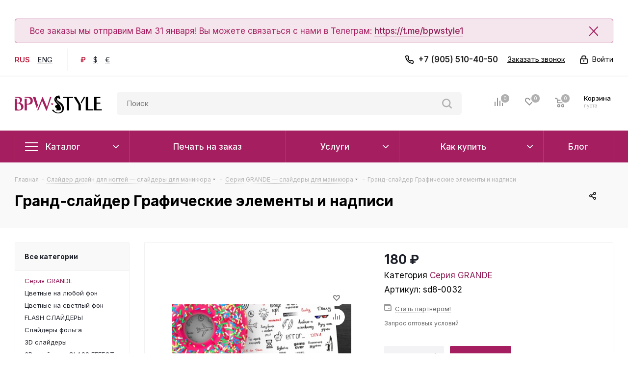

--- FILE ---
content_type: text/html; charset=UTF-8
request_url: https://bpw.style/slaydery/seriya_grande/grand_slayder_graficheskie_elementy_i_nadpisi/
body_size: 86106
content:
<!DOCTYPE html>
<html xmlns="http://www.w3.org/1999/xhtml" xml:lang="ru" lang="ru" >
<head>
	<title>Гранд-слайдер Графические элементы и надписи sd8-0032 в интернет-магазине BPW.style</title>
	<meta name="viewport" content="initial-scale=1.0, width=device-width" />
	<meta name="HandheldFriendly" content="true" />
	<meta name="yes" content="yes" />
	<meta name="apple-mobile-web-app-status-bar-style" content="black" />
	<meta name="SKYPE_TOOLBAR" content="SKYPE_TOOLBAR_PARSER_COMPATIBLE" />
	<meta http-equiv="Content-Type" content="text/html; charset=UTF-8" />
<meta name="keywords" content="купить гранд-слайдер графические элементы и надписи, гранд-слайдер графические элементы и надписи недорого, " />
<meta name="description" content="Интернет магазин «BPW.style» предлагает купить слайдер-дизайн Гранд-слайдер Графические элементы и надписи в один клик. Слайдеры для маникюра и педикюра с гарантией производителя и доставкой по России" />
<link href="/bitrix/js/intranet/intranet-common.css?174390217866709"  rel="stylesheet" />
<link href="/bitrix/js/ui/design-tokens/dist/ui.design-tokens.css?174390217826358"  rel="stylesheet" />
<link href="/bitrix/js/ui/fonts/opensans/ui.font.opensans.css?17439021772555"  rel="stylesheet" />
<link href="/bitrix/js/main/popup/dist/main.popup.bundle.css?175450890231694"  rel="stylesheet" />
<link href="/bitrix/js/main/loader/dist/loader.bundle.css?17439021892425"  rel="stylesheet" />
<link href="/bitrix/js/main/core/css/core_viewer.css?174390218961330"  rel="stylesheet" />
<link href="/bitrix/js/ui/design-tokens/air/dist/air-design-tokens.css?1767099845118943"  rel="stylesheet" />
<link href="/bitrix/js/ui/icon-set/icon-base.css?17670998452146"  rel="stylesheet" />
<link href="/bitrix/js/ui/icon-set/outline/style.css?1767099845116154"  rel="stylesheet" />
<link href="/bitrix/js/ui/entity-selector/dist/entity-selector.bundle.css?176709984529411"  rel="stylesheet" />
<link href="/bitrix/js/ui/icon-set/actions/style.css?175450891120996"  rel="stylesheet" />
<link href="/bitrix/js/ui/icon-set/main/style.css?175450891180627"  rel="stylesheet" />
<link href="/bitrix/js/main/sidepanel/dist/side-panel.bundle.css?176183166924126"  rel="stylesheet" />
<link href="/bitrix/js/socialnetwork/entity-selector/dist/sonet-entity-selector.bundle.css?17439021891542"  rel="stylesheet" />
<link href="/bitrix/js/ui/switcher/dist/ui.switcher.bundle.css?17545089117550"  rel="stylesheet" />
<link href="/bitrix/js/ui/cnt/ui.cnt.css?17545089115220"  rel="stylesheet" />
<link href="/bitrix/js/ui/cnt/dist/cnt.bundle.css?17545089586343"  rel="stylesheet" />
<link href="/bitrix/js/ui/buttons/dist/ui.buttons.bundle.css?176709984581708"  rel="stylesheet" />
<link href="/bitrix/js/ui/icon-set/editor/style.css?175450891111944"  rel="stylesheet" />
<link href="/bitrix/js/ui/icon-set/crm/style.css?175450891113362"  rel="stylesheet" />
<link href="/bitrix/js/ui/label/dist/label.bundle.css?17439021778556"  rel="stylesheet" />
<link href="/bitrix/js/ui/hint/ui.hint.css?17670998452206"  rel="stylesheet" />
<link href="/bitrix/js/ui/notification/ui.notification.css?17603586782732"  rel="stylesheet" />
<link href="/bitrix/js/ai/copilot/dist/copilot.bundle.css?175459554924672"  rel="stylesheet" />
<link href="/bitrix/js/main/core/css/core_date.css?174390218910481"  rel="stylesheet" />
<link href="/bitrix/js/fileman/html_editor/html-editor.css?174390217566036"  rel="stylesheet" />
<link href="/bitrix/templates/bpw_style/components/bitrix/catalog/main/style.css?17439022299336"  rel="stylesheet" />
<link href="/bitrix/templates/bpw_style/components/bitrix/sale.gift.main.products/main/style.css?1743902229663"  rel="stylesheet" />
<link href="/local/templates/.default/components/bitrix/catalog.top/products_slider_custom/style.css?17439023061215"  rel="stylesheet" />
<link href="/bitrix/components/bitrix/main.post.form/templates/.default/style.css?174390221530089"  rel="stylesheet" />
<link href="/bitrix/panel/main/popup.css?174390230522696"  rel="stylesheet" />
<link href="/bitrix/templates/bpw_style/vendor/css/bootstrap.css?1743902229114216"  data-template-style="true"  rel="stylesheet" />
<link href="/bitrix/templates/bpw_style/css/jquery.fancybox.css?17439022304353"  data-template-style="true"  rel="stylesheet" />
<link href="/bitrix/templates/bpw_style/css/styles.css?1743902230107248"  data-template-style="true"  rel="stylesheet" />
<link href="/bitrix/templates/bpw_style/css/animation/animation_ext.css?17439022304934"  data-template-style="true"  rel="stylesheet" />
<link href="/bitrix/templates/bpw_style/vendor/css/footable.standalone.min.css?174390222919590"  data-template-style="true"  rel="stylesheet" />
<link href="/bitrix/templates/bpw_style/ajax/ajax.css?1743902229326"  data-template-style="true"  rel="stylesheet" />
<link href="/bitrix/templates/bpw_style/css/jquery.mCustomScrollbar.min.css?174390223042839"  data-template-style="true"  rel="stylesheet" />
<link href="/bitrix/templates/bpw_style/components/bitrix/menu/top_custom/style.css?1743902229635"  data-template-style="true"  rel="stylesheet" />
<link href="/bitrix/components/bitrix/breadcrumb/templates/coffeediz.schema.org/style.css?1743902203989"  data-template-style="true"  rel="stylesheet" />
<link href="/bitrix/templates/bpw_style/styles.css?174390222912494"  data-template-style="true"  rel="stylesheet" />
<link href="/bitrix/templates/bpw_style/template_styles.css?1743902229649738"  data-template-style="true"  rel="stylesheet" />
<link href="/bitrix/templates/bpw_style/css/media.css?1755557846150619"  data-template-style="true"  rel="stylesheet" />
<link href="/bitrix/templates/bpw_style/vendor/fonts/font-awesome/css/font-awesome.min.css?174390222931000"  data-template-style="true"  rel="stylesheet" />
<link href="/bitrix/templates/bpw_style/css/print.css?174390223019036"  data-template-style="true"  rel="stylesheet" />
<link href="/bitrix/templates/bpw_style/themes/custom_s1/theme.css?175451667947699"  data-template-style="true"  rel="stylesheet" />
<link href="/bitrix/templates/bpw_style/bg_color/light/bgcolors.css?174390223062"  data-template-style="true"  rel="stylesheet" />
<link href="/bitrix/templates/bpw_style/css/width-1.css?17439022303475"  data-template-style="true"  rel="stylesheet" />
<link href="/bitrix/templates/bpw_style/css/font-7.css?17439022307149"  data-template-style="true"  rel="stylesheet" />
<link href="/bitrix/templates/bpw_style/css/custom.css?175459264950499"  data-template-style="true"  rel="stylesheet" />
<link href="/bitrix/components/aspro/theme.next/css/user_font_s1.css?1754516679146"  data-template-style="true"  rel="stylesheet" />
<script>if(!window.BX)window.BX={};if(!window.BX.message)window.BX.message=function(mess){if(typeof mess==='object'){for(let i in mess) {BX.message[i]=mess[i];} return true;}};</script>
<script>(window.BX||top.BX).message({"JS_CORE_LOADING":"Загрузка...","JS_CORE_NO_DATA":"- Нет данных -","JS_CORE_WINDOW_CLOSE":"Закрыть","JS_CORE_WINDOW_EXPAND":"Развернуть","JS_CORE_WINDOW_NARROW":"Свернуть в окно","JS_CORE_WINDOW_SAVE":"Сохранить","JS_CORE_WINDOW_CANCEL":"Отменить","JS_CORE_WINDOW_CONTINUE":"Продолжить","JS_CORE_H":"ч","JS_CORE_M":"м","JS_CORE_S":"с","JSADM_AI_HIDE_EXTRA":"Скрыть лишние","JSADM_AI_ALL_NOTIF":"Показать все","JSADM_AUTH_REQ":"Требуется авторизация!","JS_CORE_WINDOW_AUTH":"Войти","JS_CORE_IMAGE_FULL":"Полный размер"});</script>

<script src="/bitrix/js/main/core/core.js?1754508992511455"></script>

<script>BX.Runtime.registerExtension({"name":"main.core","namespace":"BX","loaded":true});</script>
<script>BX.setJSList(["\/bitrix\/js\/main\/core\/core_ajax.js","\/bitrix\/js\/main\/core\/core_promise.js","\/bitrix\/js\/main\/polyfill\/promise\/js\/promise.js","\/bitrix\/js\/main\/loadext\/loadext.js","\/bitrix\/js\/main\/loadext\/extension.js","\/bitrix\/js\/main\/polyfill\/promise\/js\/promise.js","\/bitrix\/js\/main\/polyfill\/find\/js\/find.js","\/bitrix\/js\/main\/polyfill\/includes\/js\/includes.js","\/bitrix\/js\/main\/polyfill\/matches\/js\/matches.js","\/bitrix\/js\/ui\/polyfill\/closest\/js\/closest.js","\/bitrix\/js\/main\/polyfill\/fill\/main.polyfill.fill.js","\/bitrix\/js\/main\/polyfill\/find\/js\/find.js","\/bitrix\/js\/main\/polyfill\/matches\/js\/matches.js","\/bitrix\/js\/main\/polyfill\/core\/dist\/polyfill.bundle.js","\/bitrix\/js\/main\/core\/core.js","\/bitrix\/js\/main\/polyfill\/intersectionobserver\/js\/intersectionobserver.js","\/bitrix\/js\/main\/lazyload\/dist\/lazyload.bundle.js","\/bitrix\/js\/main\/polyfill\/core\/dist\/polyfill.bundle.js","\/bitrix\/js\/main\/parambag\/dist\/parambag.bundle.js"]);
</script>
<script>BX.Runtime.registerExtension({"name":"pull.protobuf","namespace":"BX","loaded":true});</script>
<script>BX.Runtime.registerExtension({"name":"rest.client","namespace":"window","loaded":true});</script>
<script>(window.BX||top.BX).message({"pull_server_enabled":"Y","pull_config_timestamp":1755524468,"shared_worker_allowed":"Y","pull_guest_mode":"N","pull_guest_user_id":0,"pull_worker_mtime":1754511715});(window.BX||top.BX).message({"PULL_OLD_REVISION":"Для продолжения корректной работы с сайтом необходимо перезагрузить страницу."});</script>
<script>BX.Runtime.registerExtension({"name":"pull.client","namespace":"BX","loaded":true});</script>
<script>BX.Runtime.registerExtension({"name":"pull","namespace":"window","loaded":true});</script>
<script>BX.Runtime.registerExtension({"name":"ls","namespace":"window","loaded":true});</script>
<script>BX.Runtime.registerExtension({"name":"jquery2","namespace":"window","loaded":true});</script>
<script>BX.Runtime.registerExtension({"name":"intranet.design-tokens.bitrix24","namespace":"window","loaded":true});</script>
<script>BX.Runtime.registerExtension({"name":"ui.design-tokens","namespace":"window","loaded":true});</script>
<script>BX.Runtime.registerExtension({"name":"ui.fonts.opensans","namespace":"window","loaded":true});</script>
<script>BX.Runtime.registerExtension({"name":"main.popup","namespace":"BX.Main","loaded":true});</script>
<script>BX.Runtime.registerExtension({"name":"popup","namespace":"window","loaded":true});</script>
<script>BX.Runtime.registerExtension({"name":"fx","namespace":"window","loaded":true});</script>
<script>BX.Runtime.registerExtension({"name":"main.loader","namespace":"BX","loaded":true});</script>
<script>BX.Runtime.registerExtension({"name":"loader","namespace":"window","loaded":true});</script>
<script>(window.BX||top.BX).message({"DISK_MYOFFICE":false});(window.BX||top.BX).message({"JS_CORE_VIEWER_DOWNLOAD":"Скачать","JS_CORE_VIEWER_EDIT":"Редактировать","JS_CORE_VIEWER_DESCR_AUTHOR":"Автор","JS_CORE_VIEWER_DESCR_LAST_MODIFY":"Последние изменения","JS_CORE_VIEWER_TOO_BIG_FOR_VIEW":"Файл слишком большой для просмотра","JS_CORE_VIEWER_OPEN_WITH_GVIEWER":"Открыть файл в Google Viewer","JS_CORE_VIEWER_IFRAME_DESCR_ERROR":"К сожалению, не удалось открыть документ.","JS_CORE_VIEWER_IFRAME_PROCESS_SAVE_DOC":"Сохранение документа","JS_CORE_VIEWER_IFRAME_UPLOAD_DOC_TO_GOOGLE":"Загрузка документа","JS_CORE_VIEWER_IFRAME_CONVERT_ACCEPT":"Конвертировать","JS_CORE_VIEWER_IFRAME_CONVERT_DECLINE":"Отменить","JS_CORE_VIEWER_IFRAME_CONVERT_TO_NEW_FORMAT":"Документ будет сконвертирован в docx, xls, pptx, так как имеет старый формат.","JS_CORE_VIEWER_IFRAME_DESCR_SAVE_DOC":"Сохранить документ?","JS_CORE_VIEWER_IFRAME_SAVE_DOC":"Сохранить","JS_CORE_VIEWER_IFRAME_DISCARD_DOC":"Отменить изменения","JS_CORE_VIEWER_IFRAME_CHOICE_SERVICE_EDIT":"Редактировать с помощью","JS_CORE_VIEWER_IFRAME_SET_DEFAULT_SERVICE_EDIT":"Использовать для всех файлов","JS_CORE_VIEWER_IFRAME_CHOICE_SERVICE_EDIT_ACCEPT":"Применить","JS_CORE_VIEWER_IFRAME_CHOICE_SERVICE_EDIT_DECLINE":"Отменить","JS_CORE_VIEWER_IFRAME_UPLOAD_NEW_VERSION_IN_COMMENT":"Загрузил новую версию файла","JS_CORE_VIEWER_SERVICE_GOOGLE_DRIVE":"Google Docs","JS_CORE_VIEWER_SERVICE_SKYDRIVE":"MS Office Online","JS_CORE_VIEWER_IFRAME_CANCEL":"Отмена","JS_CORE_VIEWER_IFRAME_DESCR_SAVE_DOC_F":"В одном из окон вы редактируете данный документ. Если вы завершили работу над документом, нажмите \u0022#SAVE_DOC#\u0022, чтобы загрузить измененный файл на портал.","JS_CORE_VIEWER_SAVE":"Сохранить","JS_CORE_VIEWER_EDIT_IN_SERVICE":"Редактировать в #SERVICE#","JS_CORE_VIEWER_NOW_EDITING_IN_SERVICE":"Редактирование в #SERVICE#","JS_CORE_VIEWER_SAVE_TO_OWN_FILES_MSGVER_1":"Сохранить на Битрикс24.Диск","JS_CORE_VIEWER_DOWNLOAD_TO_PC":"Скачать на локальный компьютер","JS_CORE_VIEWER_GO_TO_FILE":"Перейти к файлу","JS_CORE_VIEWER_DESCR_SAVE_FILE_TO_OWN_FILES":"Файл #NAME# успешно сохранен\u003Cbr\u003Eв папку \u0022Файлы\\Сохраненные\u0022","JS_CORE_VIEWER_DESCR_PROCESS_SAVE_FILE_TO_OWN_FILES":"Файл #NAME# сохраняется\u003Cbr\u003Eна ваш \u0022Битрикс24.Диск\u0022","JS_CORE_VIEWER_HISTORY_ELEMENT":"История","JS_CORE_VIEWER_VIEW_ELEMENT":"Просмотреть","JS_CORE_VIEWER_THROUGH_VERSION":"Версия #NUMBER#","JS_CORE_VIEWER_THROUGH_LAST_VERSION":"Последняя версия","JS_CORE_VIEWER_DISABLE_EDIT_BY_PERM":"Автор не разрешил вам редактировать этот документ","JS_CORE_VIEWER_IFRAME_UPLOAD_NEW_VERSION_IN_COMMENT_F":"Загрузила новую версию файла","JS_CORE_VIEWER_IFRAME_UPLOAD_NEW_VERSION_IN_COMMENT_M":"Загрузил новую версию файла","JS_CORE_VIEWER_IFRAME_CONVERT_TO_NEW_FORMAT_EX":"Документ будет сконвертирован в формат #NEW_FORMAT#, так как текущий формат #OLD_FORMAT# является устаревшим.","JS_CORE_VIEWER_CONVERT_TITLE":"Конвертировать в #NEW_FORMAT#?","JS_CORE_VIEWER_CREATE_IN_SERVICE":"Создать с помощью #SERVICE#","JS_CORE_VIEWER_NOW_CREATING_IN_SERVICE":"Создание документа в #SERVICE#","JS_CORE_VIEWER_SAVE_AS":"Сохранить как","JS_CORE_VIEWER_CREATE_DESCR_SAVE_DOC_F":"В одном из окон вы создаете новый документ. Если вы завершили работу над документом, нажмите \u0022#SAVE_AS_DOC#\u0022, чтобы перейти к добавлению документа на портал.","JS_CORE_VIEWER_NOW_DOWNLOAD_FROM_SERVICE":"Загрузка документа из #SERVICE#","JS_CORE_VIEWER_EDIT_IN_LOCAL_SERVICE":"Редактировать на моём компьютере","JS_CORE_VIEWER_EDIT_IN_LOCAL_SERVICE_SHORT":"Редактировать на #SERVICE#","JS_CORE_VIEWER_SERVICE_LOCAL":"моём компьютере","JS_CORE_VIEWER_DOWNLOAD_B24_DESKTOP":"Скачать","JS_CORE_VIEWER_SERVICE_LOCAL_INSTALL_DESKTOP_MSGVER_1":"Для эффективного редактирования документов на компьютере, установите приложение для компьютера и подключите Битрикс24.Диск","JS_CORE_VIEWER_SHOW_FILE_DIALOG_OAUTH_NOTICE":"Для просмотра файла, пожалуйста, авторизуйтесь в своем аккаунте \u003Ca id=\u0022bx-js-disk-run-oauth-modal\u0022 href=\u0022#\u0022\u003E#SERVICE#\u003C\/a\u003E.","JS_CORE_VIEWER_SERVICE_OFFICE365":"Office365","JS_CORE_VIEWER_DOCUMENT_IS_LOCKED_BY":"Документ заблокирован на редактирование","JS_CORE_VIEWER_SERVICE_MYOFFICE":"МойОфис","JS_CORE_VIEWER_OPEN_PDF_PREVIEW":"Просмотреть pdf-версию файла","JS_CORE_VIEWER_AJAX_ACCESS_DENIED":"Не хватает прав для просмотра файла. Попробуйте обновить страницу.","JS_CORE_VIEWER_AJAX_CONNECTION_FAILED":"При попытке открыть файл возникла ошибка. Пожалуйста, попробуйте позже.","JS_CORE_VIEWER_AJAX_OPEN_NEW_TAB":"Открыть в новом окне","JS_CORE_VIEWER_AJAX_PRINT":"Распечатать","JS_CORE_VIEWER_TRANSFORMATION_IN_PROCESS":"Документ сохранён. Мы готовим его к показу.","JS_CORE_VIEWER_IFRAME_ERROR_TITLE":"Не удалось открыть документ","JS_CORE_VIEWER_DOWNLOAD_B24_DESKTOP_FULL":"Скачать приложение","JS_CORE_VIEWER_DOWNLOAD_DOCUMENT":"Скачать документ","JS_CORE_VIEWER_IFRAME_ERROR_COULD_NOT_VIEW":"К сожалению, не удалось просмотреть документ.","JS_CORE_VIEWER_ACTIONPANEL_MORE":"Ещё"});</script>
<script>BX.Runtime.registerExtension({"name":"viewer","namespace":"window","loaded":true});</script>
<script>BX.Runtime.registerExtension({"name":"ui.design-tokens.air","namespace":"window","loaded":true});</script>
<script>BX.Runtime.registerExtension({"name":"ui.icon-set.api.core","namespace":"BX.UI.IconSet","loaded":true});</script>
<script>BX.Runtime.registerExtension({"name":"ui.icon-set","namespace":"window","loaded":true});</script>
<script>BX.Runtime.registerExtension({"name":"ui.icon-set.outline","namespace":"window","loaded":true});</script>
<script>(window.BX||top.BX).message({"UI_TAG_SELECTOR_SEARCH_PLACEHOLDER":"поиск","UI_TAG_SELECTOR_ADD_BUTTON_CAPTION":"Добавить","UI_TAG_SELECTOR_ADD_BUTTON_CAPTION_MORE":"Добавить еще","UI_TAG_SELECTOR_ADD_BUTTON_CAPTION_SINGLE":"Изменить","UI_TAG_SELECTOR_CREATE_BUTTON_CAPTION":"Создать","UI_SELECTOR_SEARCH_LOADER_TEXT":"Идет поиск дополнительных результатов...","UI_SELECTOR_SEARCH_TAB_TITLE":"Поиск","UI_SELECTOR_SEARCH_STUB_TITLE":"Нет совпадений","UI_SELECTOR_SEARCH_STUB_SUBTITLE_MSGVER_1":"Попробуйте изменить условия поиска","UI_SELECTOR_RECENT_TAB_TITLE":"Последние","UI_SELECTOR_ITEM_LINK_TITLE":"подробнее","UI_SELECTOR_TAB_STUB_TITLE":"В категории \u0026laquo;#TAB_TITLE#\u0026raquo; ничего не найдено","UI_SELECTOR_CREATE_ITEM_LABEL":"Создать:"});</script>
<script type="extension/settings" data-extension="ui.entity-selector">{"extensions":["biconnector.entity-selector","bizproc.entity-selector","catalog.entity-selector","crm.entity-selector","highloadblock.entity-selector","humanresources.entity-selector","im.entity-selector","imopenlines.entity-selector","intranet.entity-selector","landing.entity-selector","seo.entity-selector","sign.entity-selector","socialnetwork.entity-selector","tasks.entity-selector","voximplant.entity-selector"]}</script>
<script>(window.BX||top.BX).message({"BICONNECTOR_ENTITY_SELECTOR_TAG_FOOTER_CREATE":"Создать новый тег","BICONNECTOR_ENTITY_SELECTOR_TAG_FOOTER_OR":"или","BICONNECTOR_ENTITY_SELECTOR_TAG_FOOTER_GET_TAG_SLIDER":"Посмотреть теги"});</script>
<script type="extension/settings" data-extension="biconnector.entity-selector">{"entities":[{"id":"biconnector-superset-dashboard-tag","options":{"dynamicLoad":true,"dynamicSearch":true,"itemOptions":{"default":{"avatar":"\/bitrix\/js\/biconnector\/entity-selector\/src\/images\/default-tag.svg","badgesOptions":{"fitContent":true,"maxWidth":256}}}}}]}</script>
<script>BX.Runtime.registerExtension({"name":"biconnector.entity-selector","namespace":"BX.BIConnector.EntitySelector","loaded":true});</script>
<script type="extension/settings" data-extension="bizproc.entity-selector">{"entities":[{"id":"bizproc-template","options":{"dynamicLoad":true,"dynamicSearch":true}},{"id":"bizproc-script-template","options":{"dynamicLoad":true,"dynamicSearch":true}},{"id":"bizproc-automation-template","options":{"dynamicLoad":true,"dynamicSearch":true}}]}</script>
<script>BX.Runtime.registerExtension({"name":"bizproc.entity-selector","namespace":"window","loaded":true});</script>
<script type="extension/settings" data-extension="catalog.entity-selector">{"entities":[{"id":"product","options":{"dynamicLoad":true,"dynamicSearch":true,"searchFields":[{"name":"supertitle","type":"string","system":true},{"name":"SEARCH_PROPERTIES","type":"string"},{"name":"PREVIEW_TEXT","type":"string"},{"name":"DETAIL_TEXT","type":"string"},{"name":"PARENT_NAME","type":"string"},{"name":"PARENT_SEARCH_PROPERTIES","type":"string"},{"name":"PARENT_PREVIEW_TEXT","type":"string"},{"name":"PARENT_DETAIL_TEXT","type":"string"}],"itemOptions":{"default":{"avatar":"\/bitrix\/js\/catalog\/entity-selector\/src\/images\/product.svg","captionOptions":{"fitContent":true,"maxWidth":150}}}}},{"id":"product_variation","options":{"dynamicLoad":false,"dynamicSearch":true,"searchFields":[{"name":"supertitle","type":"string","system":true},{"name":"SEARCH_PROPERTIES","type":"string"},{"name":"PREVIEW_TEXT","type":"string"},{"name":"DETAIL_TEXT","type":"string"},{"name":"PARENT_NAME","type":"string"},{"name":"PARENT_SEARCH_PROPERTIES","type":"string"},{"name":"PARENT_PREVIEW_TEXT","type":"string"},{"name":"PARENT_DETAIL_TEXT","type":"string"}],"itemOptions":{"default":{"avatar":"\/bitrix\/js\/catalog\/entity-selector\/src\/images\/product.svg","captionOptions":{"fitContent":true,"maxWidth":150}}}}},{"id":"variation","options":{"dynamicLoad":true,"dynamicSearch":true,"searchFields":[{"name":"supertitle","type":"string","system":true},{"name":"SEARCH_PROPERTIES","type":"string"},{"name":"PREVIEW_TEXT","type":"string"},{"name":"DETAIL_TEXT","type":"string"},{"name":"PARENT_NAME","type":"string"},{"name":"PARENT_SEARCH_PROPERTIES","type":"string"},{"name":"PARENT_PREVIEW_TEXT","type":"string"},{"name":"PARENT_DETAIL_TEXT","type":"string"}],"itemOptions":{"default":{"avatar":"\/bitrix\/js\/catalog\/entity-selector\/src\/images\/product.svg","captionOptions":{"fitContent":true,"maxWidth":150}}}}},{"id":"store","options":{"itemOptions":{"default":{"avatar":"\/bitrix\/js\/catalog\/entity-selector\/src\/images\/store.svg"}}}},{"id":"dynamic","options":{"itemOptions":{"default":{"avatar":"\/bitrix\/js\/catalog\/entity-selector\/src\/images\/dynamic.svg"}}}},{"id":"agent-contractor-product-variation","options":{"dynamicLoad":true,"dynamicSearch":true,"searchFields":[{"name":"supertitle","type":"string","system":true},{"name":"SEARCH_PROPERTIES","type":"string"},{"name":"PREVIEW_TEXT","type":"string"},{"name":"DETAIL_TEXT","type":"string"},{"name":"PARENT_NAME","type":"string"},{"name":"PARENT_SEARCH_PROPERTIES","type":"string"},{"name":"PARENT_PREVIEW_TEXT","type":"string"},{"name":"PARENT_DETAIL_TEXT","type":"string"}],"itemOptions":{"default":{"avatar":"\/bitrix\/js\/catalog\/entity-selector\/src\/images\/product.svg","captionOptions":{"fitContent":true,"maxWidth":150}}}}},{"id":"agent-contractor-section","options":{"dynamicLoad":true,"dynamicSearch":true,"searchFields":[{"name":"supertitle","type":"string","system":true},{"name":"SEARCH_PROPERTIES","type":"string"},{"name":"PREVIEW_TEXT","type":"string"},{"name":"DETAIL_TEXT","type":"string"},{"name":"PARENT_NAME","type":"string"},{"name":"PARENT_SEARCH_PROPERTIES","type":"string"},{"name":"PARENT_PREVIEW_TEXT","type":"string"},{"name":"PARENT_DETAIL_TEXT","type":"string"}],"itemOptions":{"default":{"avatar":"\/bitrix\/js\/catalog\/entity-selector\/src\/images\/product.svg","captionOptions":{"fitContent":true,"maxWidth":150}}},"tagOptions":{"default":{"textColor":"#535c69","bgColor":"#d2f95f"}}}}]}</script>
<script>BX.Runtime.registerExtension({"name":"catalog.entity-selector","namespace":"window","loaded":true});</script>
<script type="extension/settings" data-extension="crm.entity-selector">{"entities":[{"id":"copilot_language","options":{"dynamicLoad":true}},{"id":"country","options":{"dynamicLoad":true,"itemOptions":{"default":{"avatar":"\/bitrix\/js\/crm\/entity-selector\/src\/images\/xx.png"}},"tagOptions":{"default":{"avatar":"\/bitrix\/js\/crm\/entity-selector\/src\/images\/xx.png"}}}},{"id":"message_template","options":{"dynamicLoad":true}},{"id":"placeholder","options":{"dynamicLoad":true}},{"id":"multiple_placeholder","options":{"dynamicLoad":true}}]}</script>
<script>BX.Runtime.registerExtension({"name":"crm.entity-selector","namespace":"BX.Crm.EntitySelectorEx","loaded":true});</script>
<script type="extension/settings" data-extension="highloadblock.entity-selector">{"entities":[{"id":"highloadblock-element","options":{"dynamicLoad":true,"dynamicSearch":true}}]}</script>
<script>BX.Runtime.registerExtension({"name":"highloadblock.entity-selector","namespace":"window","loaded":true});</script>
<script type="extension/settings" data-extension="humanresources.entity-selector">{"entities":[{"id":"structure-node","options":{"dynamicLoad":true,"dynamicSearch":true}}]}</script>
<script>BX.Runtime.registerExtension({"name":"humanresources.entity-selector","namespace":"window","loaded":true});</script>
<script type="extension/settings" data-extension="im.entity-selector">{"entities":[{"id":"im-bot","options":{"dynamicLoad":true,"dynamicSearch":true,"itemOptions":{"default":{"supertitle":"Чат-бот","textColor":"#725acc"},"network":{"textColor":"#0a962f"},"support24":{"textColor":"#0165af"}}}},{"id":"im-chat","options":{"dynamicLoad":true,"dynamicSearch":true,"itemOptions":{"CHANNEL":{"supertitle":"Канал"},"ANNOUNCEMENT":{"supertitle":"Чат анонсов"},"GROUP":{"supertitle":"Групповой чат"},"VIDEOCONF":{"supertitle":"Чат видеконференции"},"CALL":{"supertitle":"Чат звонка"},"CRM":{"supertitle":"Чат сделки"},"SONET_GROUP":{"supertitle":"Чат группы"},"CALENDAR":{"supertitle":"Чат встречи"},"TASKS":{"supertitle":"Чат задачи"},"SUPPORT24_NOTIFIER":{"supertitle":"Поддержка24","textColor":"#0165af"},"SUPPORT24_QUESTION":{"supertitle":"Вопрос в поддержку","textColor":"#0165af"},"LINES":{"supertitle":"Открытая линия","textColor":"#0a962f"},"LIVECHAT":{"supertitle":"Открытая линия","textColor":"#0a962f"}}}},{"id":"im-chat-user","options":{"dynamicLoad":true,"dynamicSearch":true}},{"id":"im-user","options":{"dynamicLoad":true,"dynamicSearch":true}},{"id":"im-recent","options":{"dynamicLoad":true}},{"id":"imbot-network","options":{"dynamicSearch":true}}]}</script>
<script>BX.Runtime.registerExtension({"name":"im.entity-selector","namespace":"window","loaded":true});</script>
<script type="extension/settings" data-extension="imopenlines.entity-selector">{"entities":[{"id":"imopenlines-crm-form","options":{"dynamicLoad":true,"dynamicSearch":true}}]}</script>
<script>BX.Runtime.registerExtension({"name":"imopenlines.entity-selector","namespace":"window","loaded":true});</script>
<script type="extension/settings" data-extension="intranet.entity-selector">{"entities":[{"id":"department","options":{"dynamicLoad":true,"dynamicSearch":true,"itemOptions":{"default":{"avatar":"\/bitrix\/js\/intranet\/entity-selector\/src\/images\/department.svg","supertitle":"Отдел"}},"tagOptions":{"default":{"textColor":"#5f6670","bgColor":"#e2e3e5","avatar":""}}}}]}</script>
<script>BX.Runtime.registerExtension({"name":"intranet.entity-selector","namespace":"window","loaded":true});</script>
<script type="extension/settings" data-extension="landing.entity-selector">{"entities":[{"id":"landing","options":{"itemOptions":{"default":{"avatarOptions":{"bgSize":"cover"}},"folder":{"avatar":"\/bitrix\/js\/landing\/entity-selector\/src\/images\/icon-folder.svg"}},"dynamicLoad":true,"dynamicSearch":true}}]}</script>
<script>BX.Runtime.registerExtension({"name":"landing.entity-selector","namespace":"window","loaded":true});</script>
<script type="extension/settings" data-extension="sign.entity-selector">{"entities":[{"id":"sign-document","options":{"dynamicLoad":true,"dynamicSearch":true,"itemOptions":{"default":{"avatar":"\/bitrix\/js\/sign\/entity-selector\/images\/sign-document.svg"}}}},{"id":"sign-fired-user","options":{"dynamicLoad":true,"dynamicSearch":true}},{"id":"signers-list","options":{"dynamicLoad":true,"dynamicSearch":true,"itemOptions":{"default":{"avatar":"\/bitrix\/js\/sign\/entity-selector\/images\/signers-list.svg"}}}}]}</script>
<script>BX.Runtime.registerExtension({"name":"sign.entity-selector","namespace":"window","loaded":true});</script>
<script>BX.Runtime.registerExtension({"name":"main.pageobject","namespace":"BX","loaded":true});</script>
<script>(window.BX||top.BX).message({"CORE_CLIPBOARD_COPY_SUCCESS":"Скопировано","CORE_CLIPBOARD_COPY_FAILURE":"Не удалось скопировать"});</script>
<script>BX.Runtime.registerExtension({"name":"clipboard","namespace":"window","loaded":true});</script>
<script>BX.Runtime.registerExtension({"name":"ui.icon-set.actions","namespace":"window","loaded":true});</script>
<script>BX.Runtime.registerExtension({"name":"ui.icon-set.main","namespace":"window","loaded":true});</script>
<script>(window.BX||top.BX).message({"MAIN_SIDEPANEL_CLOSE":"Закрыть","MAIN_SIDEPANEL_PRINT":"Печать","MAIN_SIDEPANEL_NEW_WINDOW":"Открыть в новом окне","MAIN_SIDEPANEL_COPY_LINK":"Скопировать ссылку","MAIN_SIDEPANEL_MINIMIZE":"Свернуть","MAIN_SIDEPANEL_REMOVE_ALL":"Удалить всё из быстрого доступа"});</script>
<script>BX.Runtime.registerExtension({"name":"main.sidepanel","namespace":"BX.SidePanel","loaded":true});</script>
<script>BX.Runtime.registerExtension({"name":"sidepanel","namespace":"window","loaded":true});</script>
<script>(window.BX||top.BX).message({"SOCNET_ENTITY_SELECTOR_INVITE_EMPLOYEE":"Пригласить сотрудника","SOCNET_ENTITY_SELECTOR_INVITE_EXTRANET":"Пригласить внешнего пользователя","SOCNET_ENTITY_SELECTOR_INVITE_EMPLOYEE_OR_EXTRANET":"Пригласить сотрудника или внешнего пользователя","SOCNET_ENTITY_SELECTOR_INVITE_GUEST":"Пригласить гостя","SOCNET_ENTITY_SELECTOR_CREATE_PROJECT":"Создать группу","SOCNET_ENTITY_SELECTOR_CREATE_PROJECT_1":"Создать проект","SOCNET_ENTITY_SELECTOR_INVITE_EMPLOYEE_OR_GUEST":"\u003Cemployee\u003EПригласить сотрудника\u003C\/employee\u003E\u003Cspan\u003Eили\u003C\/span\u003E\u003Cguest\u003Eпригласить гостя\u003C\/guest\u003E","SOCNET_ENTITY_SELECTOR_EMPLOYEE_OR_PROJECT":"\u003Cemployee\u003EПригласить сотрудника\u003C\/employee\u003E\u003Cspan\u003Eили\u003C\/span\u003E\u003Cproject\u003Eсоздать группу\u003C\/project\u003E","SOCNET_ENTITY_SELECTOR_PROJECT_OR_GUEST":"\u003Cproject\u003EСоздать группу\u003C\/project\u003E\u003Cspan\u003Eили\u003C\/span\u003E\u003Cguest\u003Eпригласить гостя\u003C\/guest\u003E","SOCNET_ENTITY_SELECTOR_EMPLOYEE_OR_PROJECT_OR_GUEST":"\u003Cemployee\u003EПригласить сотрудника\u003C\/employee\u003E\u003Cspan\u003Eили\u003C\/span\u003E\u003Cproject\u003Eсоздать группу\u003C\/project\u003E\u003Cspan\u003Eили\u003C\/span\u003E\u003Cguest\u003Eпригласить гостя\u003C\/guest\u003E","SOCNET_ENTITY_SELECTOR_INVITED_USERS_TAB_TITLE":"Приглашенные","SOCNET_ENTITY_SELECTOR_INVITED_GUEST_HINT":"Вы можете добавить не только сотрудника, но и партнера или клиента по электронной почте.","SOCNET_ENTITY_SELECTOR_TAG_FOOTER_LABEL":"Начните ввод, чтобы создать новый тег","SOCNET_ENTITY_SELECTOR_CREATE":"Создать","SOCNET_ENTITY_SELECTOR_CANCEL":"Отмена"});</script>
<script type="extension/settings" data-extension="socialnetwork.entity-selector">{"entities":[{"id":"user","options":{"dynamicLoad":true,"dynamicSearch":true,"searchFields":[{"name":"position","type":"string"},{"name":"email","type":"email"}],"searchCacheLimits":["^[=_0-9a-z+~\u0027!\\$\u0026*^`|\\#%\\\/?{}-]+(\\.[=_0-9a-z+~\u0027!\\$\u0026*^`|\\#%\\\/?{}-]+)*@"],"badgeOptions":[{"title":"В отпуске","bgColor":"#b4f4e6","textColor":"#27a68a","conditions":{"isOnVacation":true}},{"title":"Приглашен","textColor":"#23a2ca","bgColor":"#dcf6fe","conditions":{"invited":true}}],"itemOptions":{"default":{"avatar":"\/bitrix\/js\/socialnetwork\/entity-selector\/src\/images\/default-user.svg","link":"\/company\/personal\/user\/#id#\/","linkTitle":"о сотруднике"},"extranet":{"textColor":"#ca8600","avatar":"\/bitrix\/js\/socialnetwork\/entity-selector\/src\/images\/extranet-user.svg","badges":[{"title":"Экстранет","textColor":"#bb8412","bgColor":"#fff599"}]},"email":{"textColor":"#ca8600","avatar":"\/bitrix\/js\/socialnetwork\/entity-selector\/src\/images\/email-user.svg","badges":[{"title":"Гость","textColor":"#bb8412","bgColor":"#fff599"}]},"inactive":{"badges":[{"title":"Уволен","textColor":"#828b95","bgColor":"#eaebec"}]},"integrator":{"badges":[{"title":"Интегратор","textColor":"#668d13","bgColor":"#e6f4b9"}]},"collaber":{"avatar":"\/bitrix\/js\/socialnetwork\/entity-selector\/src\/images\/collaber-user.svg","textColor":"#19CC45","avatarOptions":{"outline":"1px solid #19CC45","border":"2px solid #fff","outlineOffset":"-1px"}}},"tagOptions":{"default":{"textColor":"#1066bb","bgColor":"#bcedfc","avatar":"\/bitrix\/js\/socialnetwork\/entity-selector\/src\/images\/default-tag-user.svg"},"extranet":{"textColor":"#a9750f","bgColor":"#ffec91","avatar":"\/bitrix\/js\/socialnetwork\/entity-selector\/src\/images\/extranet-user.svg"},"email":{"textColor":"#a26b00","bgColor":"#ffec91","avatar":"\/bitrix\/js\/socialnetwork\/entity-selector\/src\/images\/email-user.svg"},"inactive":{"textColor":"#5f6670","bgColor":"#ecedef"},"collaber":{"textColor":"#1E8D36","bgColor":"#D4FDB0","avatar":"\/bitrix\/js\/socialnetwork\/entity-selector\/src\/images\/collaber-user.svg"}}}},{"id":"fired-user","options":{"dynamicLoad":true,"dynamicSearch":true,"searchFields":[{"name":"position","type":"string"},{"name":"email","type":"email"}],"searchCacheLimits":["^[=_0-9a-z+~\u0027!\\$\u0026*^`|\\#%\\\/?{}-]+(\\.[=_0-9a-z+~\u0027!\\$\u0026*^`|\\#%\\\/?{}-]+)*@"],"badgeOptions":[{"title":"В отпуске","bgColor":"#b4f4e6","textColor":"#27a68a","conditions":{"isOnVacation":true}},{"title":"Приглашен","textColor":"#23a2ca","bgColor":"#dcf6fe","conditions":{"invited":true}}],"itemOptions":{"default":{"avatar":"\/bitrix\/js\/socialnetwork\/entity-selector\/src\/images\/default-user.svg","link":"\/company\/personal\/user\/#id#\/","linkTitle":"о сотруднике"},"extranet":{"textColor":"#ca8600","avatar":"\/bitrix\/js\/socialnetwork\/entity-selector\/src\/images\/extranet-user.svg","badges":[{"title":"Экстранет","textColor":"#bb8412","bgColor":"#fff599"}]},"email":{"textColor":"#ca8600","avatar":"\/bitrix\/js\/socialnetwork\/entity-selector\/src\/images\/email-user.svg","badges":[{"title":"Гость","textColor":"#bb8412","bgColor":"#fff599"}]},"inactive":{"badges":[{"title":"Уволен","textColor":"#828b95","bgColor":"#eaebec"}]},"integrator":{"badges":[{"title":"Интегратор","textColor":"#668d13","bgColor":"#e6f4b9"}]},"collaber":{"avatar":"\/bitrix\/js\/socialnetwork\/entity-selector\/src\/images\/collaber-user.svg","textColor":"#19CC45","avatarOptions":{"outline":"1px solid #19CC45","border":"2px solid #fff","outlineOffset":"-1px"}}},"tagOptions":{"default":{"textColor":"#1066bb","bgColor":"#bcedfc","avatar":"\/bitrix\/js\/socialnetwork\/entity-selector\/src\/images\/default-tag-user.svg"},"extranet":{"textColor":"#a9750f","bgColor":"#ffec91","avatar":"\/bitrix\/js\/socialnetwork\/entity-selector\/src\/images\/extranet-user.svg"},"email":{"textColor":"#a26b00","bgColor":"#ffec91","avatar":"\/bitrix\/js\/socialnetwork\/entity-selector\/src\/images\/email-user.svg"},"inactive":{"textColor":"#5f6670","bgColor":"#ecedef"},"collaber":{"textColor":"#1E8D36","bgColor":"#D4FDB0","avatar":"\/bitrix\/js\/socialnetwork\/entity-selector\/src\/images\/collaber-user.svg"}}}},{"id":"project","options":{"dynamicLoad":true,"dynamicSearch":true,"itemOptions":{"default":{"avatar":"\/bitrix\/js\/socialnetwork\/entity-selector\/src\/images\/project.svg","link":"\/workgroups\/group\/#id#\/card\/","linkTitle":"о группе","supertitle":"Группа"},"extranet":{"avatar":"\/bitrix\/js\/socialnetwork\/entity-selector\/src\/images\/extranet-project.svg","textColor":"#ca8600","badges":[{"title":"Экстранет","textColor":"#bb8412","bgColor":"#fff599"}]},"collab":{"avatar":"\/bitrix\/js\/socialnetwork\/entity-selector\/src\/images\/collab-project.svg","textColor":"#00a94e","supertitle":"Коллаба","link":""}},"tagOptions":{"default":{"textColor":"#207976","bgColor":"#ade7e4"},"extranet":{"textColor":"#a9750f","bgColor":"#ffec91"}}}},{"id":"project-access-codes","options":{"dynamicLoad":true,"dynamicSearch":true,"itemOptions":{"default":{"avatar":"\/bitrix\/js\/socialnetwork\/entity-selector\/src\/images\/project.svg","link":"","linkTitle":"о группе","supertitle":"Группа"},"extranet":{"avatar":"\/bitrix\/js\/socialnetwork\/entity-selector\/src\/images\/extranet-project.svg","textColor":"#ca8600","badges":[{"title":"Экстранет","textColor":"#bb8412","bgColor":"#fff599"}]},"collab":{"avatar":"\/bitrix\/js\/socialnetwork\/entity-selector\/src\/images\/collab-project.svg","textColor":"#00a94e","supertitle":"Коллаба","link":""}},"tagOptions":{"default":{"textColor":"#207976","bgColor":"#ade7e4"},"extranet":{"textColor":"#a9750f","bgColor":"#ffec91"}}}},{"id":"meta-user","options":{"dynamicLoad":true,"dynamicSearch":false,"itemOptions":{"all-users":{"avatar":"\/bitrix\/js\/socialnetwork\/entity-selector\/src\/images\/meta-user-all.svg"},"other-users":{"avatar":"\/bitrix\/js\/socialnetwork\/entity-selector\/src\/images\/meta-user-other.svg"}},"tagOptions":{"all-users":{"textColor":"#5f6670","bgColor":"#dbf087","avatar":""},"other-users":{"textColor":"#5f6670","bgColor":"#dbf087","avatar":""}}}},{"id":"project-tag","options":{"dynamicLoad":true,"dynamicSearch":true,"itemOptions":{"default":{"avatar":"\/bitrix\/js\/socialnetwork\/entity-selector\/src\/images\/default-tag.svg"}}}}]}</script>
<script>BX.Runtime.registerExtension({"name":"socialnetwork.entity-selector","namespace":"BX.SocialNetwork.EntitySelector","loaded":true});</script>
<script>(window.BX||top.BX).message({"TASKS_ENTITY_SELECTOR_TAG_FOOTER_CREATE_NEW":"Начните ввод, чтобы создать новый тег","TASKS_ENTITY_SELECTOR_TAG_FOOTER_CREATE":"Создать новый тег","TASKS_ENTITY_SELECTOR_TAG_FOOTER_OR":"или","TASKS_ENTITY_SELECTOR_TAG_FOOTER_GET_TAG_SLIDER":"Посмотреть теги","TASKS_ENTITY_SELECTOR_TEMPLATE_FOOTER_CREATE_TEMPLATE":"Создать шаблон","TASKS_ENTITY_SELECTOR_FLOW_SUPER_TITLE":"Поток"});</script>
<script type="extension/settings" data-extension="tasks.entity-selector">{"entities":[{"id":"task","options":{"dynamicLoad":true,"dynamicSearch":true,"itemOptions":{"default":{"avatar":"data:image\/svg+xml;base64,[base64]"}}}},{"id":"task-with-id","options":{"dynamicLoad":true,"dynamicSearch":true}},{"id":"task-tag","options":{"dynamicLoad":true,"dynamicSearch":true,"itemOptions":{"default":{"avatar":"\/bitrix\/js\/tasks\/entity-selector\/src\/images\/default-tag.svg","badgesOptions":{"fitContent":true,"maxWidth":100}}}}},{"id":"flow","options":{"dynamicLoad":true,"dynamicSearch":true,"itemOptions":{"default":{"supertitle":"Поток","avatar":"\/bitrix\/js\/tasks\/flow\/images\/flow.svg"}}}},{"id":"task-template","options":{"dynamicLoad":true,"dynamicSearch":true,"itemOptions":{"default":{"link":"\/company\/personal\/user\/0\/tasks\/templates\/template\/view\/#id#\/","linkTitle":"открыть шаблон"}}}}]}</script>
<script>BX.Runtime.registerExtension({"name":"tasks.entity-selector","namespace":"BX.Tasks.EntitySelector","loaded":true});</script>
<script>(window.BX||top.BX).message({"VOXIMPLANT_ENTITY_SELECTOR_SUPERTITLE":"Группа телефонии"});</script>
<script type="extension/settings" data-extension="voximplant.entity-selector">{"entities":[{"id":"voximplant_group","options":{"dynamicLoad":true,"dynamicSearch":true,"itemOptions":{"default":{"avatar":"\/bitrix\/js\/voximplant\/entity-selector\/src\/images\/telephonygroup.svg","supertitle":"Группа телефонии"}},"tagOptions":{"default":{"textColor":"#5f6670","bgColor":"#e2e3e5","avatar":""}}}}]}</script>
<script>BX.Runtime.registerExtension({"name":"voximplant.entity-selector","namespace":"window","loaded":true});</script>
<script>BX.Runtime.registerExtension({"name":"ui.entity-selector","namespace":"BX.UI.EntitySelector","loaded":true});</script>
<script>(window.BX||top.BX).message({"UI_SWITCHER_ON":"вкл","UI_SWITCHER_OFF":"выкл"});(window.BX||top.BX).message({"UI_SWITCHER_ON":"вкл","UI_SWITCHER_OFF":"выкл"});</script>
<script>BX.Runtime.registerExtension({"name":"ui.switcher","namespace":"BX.UI","loaded":true});</script>
<script>BX.Runtime.registerExtension({"name":"ui.cnt","namespace":"BX.UI","loaded":true});</script>
<script>(window.BX||top.BX).message({"UI_BUTTONS_SAVE_BTN_TEXT":"Сохранить","UI_BUTTONS_CREATE_BTN_TEXT":"Создать","UI_BUTTONS_ADD_BTN_TEXT":"Добавить","UI_BUTTONS_SEND_BTN_TEXT":"Отправить","UI_BUTTONS_CANCEL_BTN_TEXT":"Отменить","UI_BUTTONS_CLOSE_BTN_TEXT":"Закрыть","UI_BUTTONS_APPLY_BTN_TEXT":"Применить"});</script>
<script>BX.Runtime.registerExtension({"name":"ui.buttons","namespace":"BX.UI","loaded":true});</script>
<script>(window.BX||top.BX).message({"AI_ENGINE_INTERNET_PROBLEM":"Проверьте доступ к интернету и попробуйте ещё раз"});</script>
<script>BX.Runtime.registerExtension({"name":"ai.engine","namespace":"BX.AI","loaded":true});</script>
<script>BX.Runtime.registerExtension({"name":"ui.icon-set.editor","namespace":"window","loaded":true});</script>
<script>BX.Runtime.registerExtension({"name":"ui.icon-set.crm","namespace":"window","loaded":true});</script>
<script>BX.Runtime.registerExtension({"name":"ui.label","namespace":"BX.UI","loaded":true});</script>
<script>BX.Runtime.registerExtension({"name":"ai.speech-converter","namespace":"BX.AI","loaded":true});</script>
<script>BX.Runtime.registerExtension({"name":"ui.hint","namespace":"window","loaded":true});</script>
<script>BX.Runtime.registerExtension({"name":"ui.feedback.form","namespace":"BX.UI.Feedback","loaded":true});</script>
<script>BX.Runtime.registerExtension({"name":"ui.lottie","namespace":"BX.UI","loaded":true});</script>
<script type="extension/settings" data-extension="ai.ajax-error-handler">{"isCloud":false}</script>
<script>BX.Runtime.registerExtension({"name":"ai.ajax-error-handler","namespace":"BX.AI","loaded":true});</script>
<script>BX.Runtime.registerExtension({"name":"ui.notification","namespace":"window","loaded":true});</script>
<script type="extension/settings" data-extension="ai.copilot.copilot-text-controller">{"settingsPageLink":"\/settings\/configs\/?page=ai"}</script>
<script>BX.Runtime.registerExtension({"name":"ai.copilot.copilot-text-controller","namespace":"BX.AI","loaded":true});</script>
<script>(window.BX||top.BX).message({"AI_COPILOT_INPUT_START_PLACEHOLDER":" Опишите, что нужно сделать","AI_COPILOT_IMAGE_INPUT_START_PLACEHOLDER":"Опишите изображение","AI_COPILOT_SELECT_COMMAND_BELOW":"Выберите действие ниже","AI_COPILOT_INPUT_LOADER_TEXT":"CoPilot пишет","AI_COPILOT_INPUT_IMAGE_LOADER_TEXT":"CoPilot создаёт изображение","AI_COPILOT_INPUT_LOADER_CANCEL":"Отмена","AI_COPILOT_ERROR":"CoPilot не смог написать текст. Попробуйте ещё раз или измените запрос","AI_COPILOT_ERROR_DETAIL":"Подробнее","AI_COPILOT_COMMAND_SAVE":"Сохранить","AI_COPILOT_COMMAND_ADD_BELOW":"Вставить снизу","AI_COPILOT_COMMAND_EDIT":"Изменить запрос","AI_COPILOT_READONLY_COMMAND_EDIT":"Изменить запрос","AI_COPILOT_COMMAND_REPLACE":"Заменить","AI_COPILOT_COMMAND_REPEAT":"Попробовать ещё","AI_COPILOT_COMMAND_CANCEL":"Отменить","AI_COPILOT_COMMAND_COPY":"Скопировать текст","AI_COPILOT_COMMAND_CLOSE":"Закрыть","AI_COPILOT_COMMAND_CONNECT_AI":"Подключить свою модель (скоро)","AI_COPILOT_SEARCH_IN_MARKET_MSGVER_1":"Найти решения в Маркетплейсе","AI_COPILOT_PROVIDER_MENU_SECTION":"Провайдер","AI_COPILOT_USER_PROMPTS_MENU_SECTION":"Сохраненные","AI_COPILOT_FAVOURITE_PROMPTS_MENU_SECTION":"Избранное","AI_COPILOT_VOICE_INPUT_NOT_SUPPORT":"Голосовой ввод недоступен в вашем браузере","AI_COPILOT_VOICE_INPUT_UNKNOWN_ERROR":"Не удалось выполнить действие, попробуйте позже","AI_COPILOT_VOICE_INPUT_MICRO_NOT_ALLOWED":"Разрешите использование микрофона в настройках браузера","AI_COPILOT_TEXT_IS_COPIED":"Текст скопирован","AI_COPILOT_MENU_ITEM_LABEL_NEW":"НОВОЕ","AI_COPILOT_MENU_ITEM_OPEN_COPILOT":"Открытый CoPilot","AI_COPILOT_MENU_ITEM_AI_IMAGE":"Создать AI изображение","AI_COPILOT_MENU_ITEM_ABOUT_COPILOT":"Подробнее о CoPilot","AI_COPILOT_MENU_ITEM_AI_SETTINGS":"Настройки","AI_COPILOT_MENU_ITEM_AI_FEEDBACK":"Обратная связь","AI_COPILOT_MENU_ITEM_CREATE_PROMPT":"Сохранить промпт","AI_COPILOT_RESULT_WARNING":"Ответы CoPilot могут быть не всегда точны.","AI_COPILOT_RESULT_WARNING_MORE":"Подробнее","AI_COPILOT_ERROR_PROVIDER":"Ошибка на стороне провайдера модели AI. Попробуйте ещё раз или смените модель AI. [link]Подробнее[\/link]","AI_COPILOT_ERROR_OTHER":"Не удалось выполнить запрос. Попробуйте позже. Если ошибка повторится, [feedback_form]свяжитесь с нами[\/feedback_form]","AI_COPILOT_ADD_PROMPT_TO_FAVOURITE":"Добавить в избранное","AI_COPILOT_REMOVE_PROMPT_FROM_FAVOURITE":"Удалить из избранного","AI_COPILOT_ADD_PROMPT_TO_FAVOURITE_ERROR":"Не удалось добавить промпт \u0022#NAME#\u0022 в избранное","AI_COPILOT_REMOVE_PROMPT_FROM_FAVOURITE_ERROR":"Не удалось удалить промпт \u0022#NAME#\u0022 из избранное","AI_COPILOT_UPDATE_MENU_ERROR":"Не удалось обновить меню копилота","AI_COPILOT_GENERAL_MENU_ROLE_SUBTITLE":"Изменить роль","AI_COPILOT_RESULT_MENU_ROLE_SUBTITLE":"Ответ этой роли","AI_COPILOT_ROLES_DIALOG_TITLE":"Выбрать роль","AI_COPILOT_MENU_ITEM_AI_PROMPT_LIB":"Библиотека промптов"});</script>
<script type="extension/settings" data-extension="ai.copilot">{"isRestrictByEula":false,"isShowAgreementPopup":false,"isLibraryVisible":false}</script>
<script>BX.Runtime.registerExtension({"name":"ai.copilot","namespace":"BX.AI","loaded":true});</script>
<script>(window.BX||top.BX).message({"JS_CORE_LOADING":"Загрузка...","JS_CORE_NO_DATA":"- Нет данных -","JS_CORE_WINDOW_CLOSE":"Закрыть","JS_CORE_WINDOW_EXPAND":"Развернуть","JS_CORE_WINDOW_NARROW":"Свернуть в окно","JS_CORE_WINDOW_SAVE":"Сохранить","JS_CORE_WINDOW_CANCEL":"Отменить","JS_CORE_WINDOW_CONTINUE":"Продолжить","JS_CORE_H":"ч","JS_CORE_M":"м","JS_CORE_S":"с","JSADM_AI_HIDE_EXTRA":"Скрыть лишние","JSADM_AI_ALL_NOTIF":"Показать все","JSADM_AUTH_REQ":"Требуется авторизация!","JS_CORE_WINDOW_AUTH":"Войти","JS_CORE_IMAGE_FULL":"Полный размер"});</script>
<script>BX.Runtime.registerExtension({"name":"window","namespace":"window","loaded":true});</script>
<script>(window.BX||top.BX).message({"AMPM_MODE":false});(window.BX||top.BX).message({"MONTH_1":"Январь","MONTH_2":"Февраль","MONTH_3":"Март","MONTH_4":"Апрель","MONTH_5":"Май","MONTH_6":"Июнь","MONTH_7":"Июль","MONTH_8":"Август","MONTH_9":"Сентябрь","MONTH_10":"Октябрь","MONTH_11":"Ноябрь","MONTH_12":"Декабрь","MONTH_1_S":"января","MONTH_2_S":"февраля","MONTH_3_S":"марта","MONTH_4_S":"апреля","MONTH_5_S":"мая","MONTH_6_S":"июня","MONTH_7_S":"июля","MONTH_8_S":"августа","MONTH_9_S":"сентября","MONTH_10_S":"октября","MONTH_11_S":"ноября","MONTH_12_S":"декабря","MON_1":"янв","MON_2":"фев","MON_3":"мар","MON_4":"апр","MON_5":"мая","MON_6":"июн","MON_7":"июл","MON_8":"авг","MON_9":"сен","MON_10":"окт","MON_11":"ноя","MON_12":"дек","DAY_OF_WEEK_0":"Воскресенье","DAY_OF_WEEK_1":"Понедельник","DAY_OF_WEEK_2":"Вторник","DAY_OF_WEEK_3":"Среда","DAY_OF_WEEK_4":"Четверг","DAY_OF_WEEK_5":"Пятница","DAY_OF_WEEK_6":"Суббота","DOW_0":"Вс","DOW_1":"Пн","DOW_2":"Вт","DOW_3":"Ср","DOW_4":"Чт","DOW_5":"Пт","DOW_6":"Сб","FD_SECOND_AGO_0":"#VALUE# секунд назад","FD_SECOND_AGO_1":"#VALUE# секунду назад","FD_SECOND_AGO_10_20":"#VALUE# секунд назад","FD_SECOND_AGO_MOD_1":"#VALUE# секунду назад","FD_SECOND_AGO_MOD_2_4":"#VALUE# секунды назад","FD_SECOND_AGO_MOD_OTHER":"#VALUE# секунд назад","FD_SECOND_DIFF_0":"#VALUE# секунд","FD_SECOND_DIFF_1":"#VALUE# секунда","FD_SECOND_DIFF_10_20":"#VALUE# секунд","FD_SECOND_DIFF_MOD_1":"#VALUE# секунда","FD_SECOND_DIFF_MOD_2_4":"#VALUE# секунды","FD_SECOND_DIFF_MOD_OTHER":"#VALUE# секунд","FD_SECOND_SHORT":"#VALUE#с","FD_MINUTE_AGO_0":"#VALUE# минут назад","FD_MINUTE_AGO_1":"#VALUE# минуту назад","FD_MINUTE_AGO_10_20":"#VALUE# минут назад","FD_MINUTE_AGO_MOD_1":"#VALUE# минуту назад","FD_MINUTE_AGO_MOD_2_4":"#VALUE# минуты назад","FD_MINUTE_AGO_MOD_OTHER":"#VALUE# минут назад","FD_MINUTE_DIFF_0":"#VALUE# минут","FD_MINUTE_DIFF_1":"#VALUE# минута","FD_MINUTE_DIFF_10_20":"#VALUE# минут","FD_MINUTE_DIFF_MOD_1":"#VALUE# минута","FD_MINUTE_DIFF_MOD_2_4":"#VALUE# минуты","FD_MINUTE_DIFF_MOD_OTHER":"#VALUE# минут","FD_MINUTE_0":"#VALUE# минут","FD_MINUTE_1":"#VALUE# минуту","FD_MINUTE_10_20":"#VALUE# минут","FD_MINUTE_MOD_1":"#VALUE# минуту","FD_MINUTE_MOD_2_4":"#VALUE# минуты","FD_MINUTE_MOD_OTHER":"#VALUE# минут","FD_MINUTE_SHORT":"#VALUE#мин","FD_HOUR_AGO_0":"#VALUE# часов назад","FD_HOUR_AGO_1":"#VALUE# час назад","FD_HOUR_AGO_10_20":"#VALUE# часов назад","FD_HOUR_AGO_MOD_1":"#VALUE# час назад","FD_HOUR_AGO_MOD_2_4":"#VALUE# часа назад","FD_HOUR_AGO_MOD_OTHER":"#VALUE# часов назад","FD_HOUR_DIFF_0":"#VALUE# часов","FD_HOUR_DIFF_1":"#VALUE# час","FD_HOUR_DIFF_10_20":"#VALUE# часов","FD_HOUR_DIFF_MOD_1":"#VALUE# час","FD_HOUR_DIFF_MOD_2_4":"#VALUE# часа","FD_HOUR_DIFF_MOD_OTHER":"#VALUE# часов","FD_HOUR_SHORT":"#VALUE#ч","FD_YESTERDAY":"вчера","FD_TODAY":"сегодня","FD_TOMORROW":"завтра","FD_DAY_AGO_0":"#VALUE# дней назад","FD_DAY_AGO_1":"#VALUE# день назад","FD_DAY_AGO_10_20":"#VALUE# дней назад","FD_DAY_AGO_MOD_1":"#VALUE# день назад","FD_DAY_AGO_MOD_2_4":"#VALUE# дня назад","FD_DAY_AGO_MOD_OTHER":"#VALUE# дней назад","FD_DAY_DIFF_0":"#VALUE# дней","FD_DAY_DIFF_1":"#VALUE# день","FD_DAY_DIFF_10_20":"#VALUE# дней","FD_DAY_DIFF_MOD_1":"#VALUE# день","FD_DAY_DIFF_MOD_2_4":"#VALUE# дня","FD_DAY_DIFF_MOD_OTHER":"#VALUE# дней","FD_DAY_AT_TIME":"#DAY# в #TIME#","FD_DAY_SHORT":"#VALUE#д","FD_MONTH_AGO_0":"#VALUE# месяцев назад","FD_MONTH_AGO_1":"#VALUE# месяц назад","FD_MONTH_AGO_10_20":"#VALUE# месяцев назад","FD_MONTH_AGO_MOD_1":"#VALUE# месяц назад","FD_MONTH_AGO_MOD_2_4":"#VALUE# месяца назад","FD_MONTH_AGO_MOD_OTHER":"#VALUE# месяцев назад","FD_MONTH_DIFF_0":"#VALUE# месяцев","FD_MONTH_DIFF_1":"#VALUE# месяц","FD_MONTH_DIFF_10_20":"#VALUE# месяцев","FD_MONTH_DIFF_MOD_1":"#VALUE# месяц","FD_MONTH_DIFF_MOD_2_4":"#VALUE# месяца","FD_MONTH_DIFF_MOD_OTHER":"#VALUE# месяцев","FD_MONTH_SHORT":"#VALUE#мес","FD_YEARS_AGO_0":"#VALUE# лет назад","FD_YEARS_AGO_1":"#VALUE# год назад","FD_YEARS_AGO_10_20":"#VALUE# лет назад","FD_YEARS_AGO_MOD_1":"#VALUE# год назад","FD_YEARS_AGO_MOD_2_4":"#VALUE# года назад","FD_YEARS_AGO_MOD_OTHER":"#VALUE# лет назад","FD_YEARS_DIFF_0":"#VALUE# лет","FD_YEARS_DIFF_1":"#VALUE# год","FD_YEARS_DIFF_10_20":"#VALUE# лет","FD_YEARS_DIFF_MOD_1":"#VALUE# год","FD_YEARS_DIFF_MOD_2_4":"#VALUE# года","FD_YEARS_DIFF_MOD_OTHER":"#VALUE# лет","FD_YEARS_SHORT_0":"#VALUE#л","FD_YEARS_SHORT_1":"#VALUE#г","FD_YEARS_SHORT_10_20":"#VALUE#л","FD_YEARS_SHORT_MOD_1":"#VALUE#г","FD_YEARS_SHORT_MOD_2_4":"#VALUE#г","FD_YEARS_SHORT_MOD_OTHER":"#VALUE#л","CAL_BUTTON":"Выбрать","CAL_TIME_SET":"Установить время","CAL_TIME":"Время","FD_LAST_SEEN_TOMORROW":"завтра в #TIME#","FD_LAST_SEEN_NOW":"только что","FD_LAST_SEEN_TODAY":"сегодня в #TIME#","FD_LAST_SEEN_YESTERDAY":"вчера в #TIME#","FD_LAST_SEEN_MORE_YEAR":"более года назад","FD_UNIT_ORDER":"Y m d H i s","FD_SEPARATOR":"\u0026#32;","FD_SEPARATOR_SHORT":"\u0026#32;"});</script>
<script type="extension/settings" data-extension="main.date">{"formats":{"FORMAT_DATE":"DD.MM.YYYY","FORMAT_DATETIME":"DD.MM.YYYY HH:MI:SS","SHORT_DATE_FORMAT":"d.m.Y","MEDIUM_DATE_FORMAT":"j M Y","LONG_DATE_FORMAT":"j F Y","DAY_MONTH_FORMAT":"j F","DAY_SHORT_MONTH_FORMAT":"j M","SHORT_DAY_OF_WEEK_MONTH_FORMAT":"D, j F","SHORT_DAY_OF_WEEK_SHORT_MONTH_FORMAT":"D, j M","DAY_OF_WEEK_MONTH_FORMAT":"l, j F","FULL_DATE_FORMAT":"l, j F  Y","SHORT_TIME_FORMAT":"H:i","LONG_TIME_FORMAT":"H:i:s"}}</script>
<script>BX.Runtime.registerExtension({"name":"main.date","namespace":"BX.Main","loaded":true});</script>
<script>(window.BX||top.BX).message({"WEEK_START":1});</script>
<script>BX.Runtime.registerExtension({"name":"date","namespace":"window","loaded":true});</script>
<script>BX.Runtime.registerExtension({"name":"timer","namespace":"window","loaded":true});</script>
<script>BX.Runtime.registerExtension({"name":"html_editor","namespace":"window","loaded":true});</script>
<script type="extension/settings" data-extension="currency.currency-core">{"region":"ru"}</script>
<script>BX.Runtime.registerExtension({"name":"currency.currency-core","namespace":"BX.Currency","loaded":true});</script>
<script>BX.Runtime.registerExtension({"name":"currency","namespace":"window","loaded":true});</script>
<script>(window.BX||top.BX).message({"LANGUAGE_ID":"ru","FORMAT_DATE":"DD.MM.YYYY","FORMAT_DATETIME":"DD.MM.YYYY HH:MI:SS","COOKIE_PREFIX":"BITRIX_SM","SERVER_TZ_OFFSET":"10800","UTF_MODE":"Y","SITE_ID":"s1","SITE_DIR":"\/","USER_ID":"","SERVER_TIME":1769001119,"USER_TZ_OFFSET":0,"USER_TZ_AUTO":"Y","bitrix_sessid":"175d45960fdd046ccad6a626516145d6"});</script>


<script src="/bitrix/js/pull/protobuf/protobuf.js?1754511715274055"></script>
<script src="/bitrix/js/pull/protobuf/model.js?175451171570928"></script>
<script src="/bitrix/js/rest/client/rest.client.js?174390218017414"></script>
<script src="/bitrix/js/pull/client/pull.client.js?175451171583861"></script>
<script src="/bitrix/js/main/core/core_ls.js?17439021894201"></script>
<script src="/bitrix/js/main/jquery/jquery-2.2.4.min.js?174390218985578"></script>
<script src="/bitrix/js/main/ajax.js?174390218936940"></script>
<script src="/bitrix/js/main/popup/dist/main.popup.bundle.js?1761831669119952"></script>
<script src="/bitrix/js/main/core/core_fx.js?174390218917594"></script>
<script src="/bitrix/js/main/loader/dist/loader.bundle.js?17439021897707"></script>
<script src="/bitrix/js/main/core/core_viewer.js?1754508992144208"></script>
<script src="/bitrix/js/ui/icon-set/api/core/dist/ui.icon-set.core.bundle.js?176709984553997"></script>
<script src="/bitrix/js/ui/entity-selector/dist/entity-selector.bundle.js?1767099845304213"></script>
<script src="/bitrix/js/biconnector/entity-selector/dist/biconnector-entity-selector.bundle.js?17439021894137"></script>
<script src="/bitrix/js/crm/entity-selector/dist/crm-entity-selector.bundle.js?1743902184404"></script>
<script src="/bitrix/js/main/pageobject/dist/pageobject.bundle.js?1754508992999"></script>
<script src="/bitrix/js/main/core/core_clipboard.js?17439021894831"></script>
<script src="/bitrix/js/main/sidepanel/dist/side-panel.bundle.js?1761831669163618"></script>
<script src="/bitrix/js/socialnetwork/entity-selector/dist/sonet-entity-selector.bundle.js?174390218919403"></script>
<script src="/bitrix/js/tasks/entity-selector/dist/tasks-entity-selector.bundle.js?17439021785266"></script>
<script src="/bitrix/js/ui/switcher/dist/ui.switcher.bundle.js?175450891114161"></script>
<script src="/bitrix/js/ui/cnt/dist/cnt.bundle.js?175450895816741"></script>
<script src="/bitrix/js/ui/buttons/dist/ui.buttons.bundle.js?176709984592406"></script>
<script src="/bitrix/js/ai/engine/dist/engine.bundle.js?175459554939879"></script>
<script src="/bitrix/js/ui/label/dist/label.bundle.js?17439021776206"></script>
<script src="/bitrix/js/ai/speech-converter/dist/speech-converter.bundle.js?17545955495789"></script>
<script src="/bitrix/js/ui/hint/ui.hint.js?17439021779808"></script>
<script src="/bitrix/js/ui/feedback/form/dist/form.bundle.js?17577693118303"></script>
<script src="/bitrix/js/ui/lottie/dist/lottie.bundle.js?1767099845454176"></script>
<script src="/bitrix/js/ai/ajax-error-handler/dist/ajax-error-handler.bundle.js?175459554911917"></script>
<script src="/bitrix/js/ui/notification/ui.notification.balloon.js?176035867818234"></script>
<script src="/bitrix/js/ui/notification/ui.notification.stack.js?17439021778731"></script>
<script src="/bitrix/js/ui/notification/ui.notification.center.js?17439021775546"></script>
<script src="/bitrix/js/ai/copilot/copilot-text-controller/dist/copilot-text-controller.bundle.js?1760358683121571"></script>
<script src="/bitrix/js/ai/copilot/dist/copilot.bundle.js?1754595549276585"></script>
<script src="/bitrix/js/main/core/core_window.js?174390218998766"></script>
<script src="/bitrix/js/main/date/main.date.js?174390218962683"></script>
<script src="/bitrix/js/main/core/core_date.js?174390218936080"></script>
<script src="/bitrix/js/main/core/core_timer.js?17439021896316"></script>
<script src="/bitrix/js/fileman/html_editor/range.js?1743902175149119"></script>
<script src="/bitrix/js/fileman/html_editor/html-actions.js?1743902175124945"></script>
<script src="/bitrix/js/fileman/html_editor/html-views.js?175450885785356"></script>
<script src="/bitrix/js/fileman/html_editor/html-parser.js?1743902175104822"></script>
<script src="/bitrix/js/fileman/html_editor/html-base-controls.js?1743902175100707"></script>
<script src="/bitrix/js/fileman/html_editor/html-controls.js?1743902175175462"></script>
<script src="/bitrix/js/fileman/html_editor/html-components.js?174390217512580"></script>
<script src="/bitrix/js/fileman/html_editor/html-snippets.js?174390217524360"></script>
<script src="/bitrix/js/fileman/html_editor/html-editor.js?1754508857135416"></script>
<script src="/bitrix/js/main/dd.js?174390218914809"></script>
<script src="/bitrix/js/currency/currency-core/dist/currency-core.bundle.js?17439021748800"></script>
<script src="/bitrix/js/currency/core_currency.js?17439021741181"></script>
<script data-skip-moving='true'>window['asproRecaptcha'] = {params: {'recaptchaColor':'','recaptchaLogoShow':'','recaptchaSize':'','recaptchaBadge':'','recaptchaLang':'ru'},key: '6Ld4UrsqAAAAAP3ItHUeK4LCfD5i2D750Avtnh_Y',ver: '3'};</script>
<script data-skip-moving='true'>!function(c,t,n,p){function s(e){var a=t.getElementById(e);if(a&&!(a.className.indexOf("g-recaptcha")<0)&&c.grecaptcha)if("3"==c[p].ver)a.innerHTML='<textarea class="g-recaptcha-response" style="display:none;resize:0;" name="g-recaptcha-response"></textarea>',grecaptcha.ready(function(){grecaptcha.execute(c[p].key,{action:"maxscore"}).then(function(e){a.innerHTML='<textarea class="g-recaptcha-response" style="display:none;resize:0;" name="g-recaptcha-response">'+e+"</textarea>"})});else{if(a.children.length)return;var r=grecaptcha.render(e,{sitekey:c[p].key+"",theme:c[p].params.recaptchaColor+"",size:c[p].params.recaptchaSize+"",callback:"onCaptchaVerify"+c[p].params.recaptchaSize,badge:c[p].params.recaptchaBadge});$(a).attr("data-widgetid",r)}}c.onLoadRenderRecaptcha=function(){var e=[];for(var a in c[n].args)if(c[n].args.hasOwnProperty(a)){var r=c[n].args[a][0];-1==e.indexOf(r)&&(e.push(r),s(r))}c[n]=function(e){s(e)}},c[n]=c[n]||function(){var e,a,r;c[n].args=c[n].args||[],c[n].args.push(arguments),a="recaptchaApiLoader",(e=t).getElementById(a)||((r=e.createElement("script")).id=a,r.src="//www.google.com/recaptcha/api.js?hl="+c[p].params.recaptchaLang+"&onload=onLoadRenderRecaptcha&render="+("3"==c[p].ver?c[p].key:"explicit"),e.head.appendChild(r))}}(window,document,"renderRecaptchaById","asproRecaptcha");</script>
<script data-skip-moving='true'>!function(){function d(a){for(var e=a;e;)if("form"===(e=e.parentNode).nodeName.toLowerCase())return e;return null}function i(a){var e=[],t=null,n=!1;void 0!==a&&(n=null!==a),t=n?a.getElementsByTagName("input"):document.getElementsByName("captcha_word");for(var r=0;r<t.length;r++)"captcha_word"===t[r].name&&e.push(t[r]);return e}function l(a){for(var e=[],t=a.getElementsByTagName("img"),n=0;n<t.length;n++)!/\/bitrix\/tools\/captcha.php\?(captcha_code|captcha_sid)=[^>]*?/i.test(t[n].src)&&"captcha"!==t[n].id||e.push(t[n]);return e}function h(a){var e="recaptcha-dynamic-"+(new Date).getTime();if(null!==document.getElementById(e)){for(var t=null;t=Math.floor(65535*Math.random()),null!==document.getElementById(e+t););e+=t}var n=document.createElement("div");n.id=e,n.className="g-recaptcha",n.attributes["data-sitekey"]=window.asproRecaptcha.key,a.parentNode&&(a.parentNode.className+=" recaptcha_text",a.parentNode.replaceChild(n,a)),"3"==window.asproRecaptcha.ver&&(a.closest(".captcha-row").style.display="none"),renderRecaptchaById(e)}function a(){for(var a,e,t,n,r=function(){var a=i(null);if(0===a.length)return[];for(var e=[],t=0;t<a.length;t++){var n=d(a[t]);null!==n&&e.push(n)}return e}(),c=0;c<r.length;c++){var o=r[c],p=i(o);if(0!==p.length){var s=l(o);if(0!==s.length){for(a=0;a<p.length;a++)h(p[a]);for(a=0;a<s.length;a++)t=s[a],n="[data-uri]",t.attributes.src=n,t.style.display="none","src"in t&&(t.parentNode&&-1===t.parentNode.className.indexOf("recaptcha_tmp_img")&&(t.parentNode.className+=" recaptcha_tmp_img"),t.src=n);e=o,"function"==typeof $&&$(e).find(".captcha-row label > span").length&&$(e).find(".captcha-row label > span").html(BX.message("RECAPTCHA_TEXT")+' <span class="star">*</span>')}}}}document.addEventListener?document.addEventListener("DOMNodeInserted",function(){try{return(function(){if("undefined"!=typeof renderRecaptchaById)for(var a=document.getElementsByClassName("g-recaptcha"),e=0;e<a.length;e++){var t=a[e];if(0===t.innerHTML.length){var n=t.id;if("string"==typeof n&&0!==n.length){if("3"==window.asproRecaptcha.ver)t.closest(".captcha-row").style.display="none";else if("function"==typeof $){var r=$(t).closest(".captcha-row");r.length&&(r.addClass(window.asproRecaptcha.params.recaptchaSize+" logo_captcha_"+window.asproRecaptcha.params.recaptchaLogoShow+" "+window.asproRecaptcha.params.recaptchaBadge),r.find(".captcha_image").addClass("recaptcha_tmp_img"),r.find(".captcha_input").addClass("recaptcha_text"),"invisible"!==window.asproRecaptcha.params.recaptchaSize&&(r.find("input.recaptcha").length||$('<input type="text" class="recaptcha" value="" />').appendTo(r)))}renderRecaptchaById(n)}}}}(),window.renderRecaptchaById&&window.asproRecaptcha&&window.asproRecaptcha.key)?(a(),!0):(console.error("Bad captcha keys or module error"),!0)}catch(a){return console.error(a),!0}},!1):console.warn("Your browser does not support dynamic ReCaptcha replacement")}();</script>
<script>
					(function () {
						"use strict";

						var counter = function ()
						{
							var cookie = (function (name) {
								var parts = ("; " + document.cookie).split("; " + name + "=");
								if (parts.length == 2) {
									try {return JSON.parse(decodeURIComponent(parts.pop().split(";").shift()));}
									catch (e) {}
								}
							})("BITRIX_CONVERSION_CONTEXT_s1");

							if (cookie && cookie.EXPIRE >= BX.message("SERVER_TIME"))
								return;

							var request = new XMLHttpRequest();
							request.open("POST", "/bitrix/tools/conversion/ajax_counter.php", true);
							request.setRequestHeader("Content-type", "application/x-www-form-urlencoded");
							request.send(
								"SITE_ID="+encodeURIComponent("s1")+
								"&sessid="+encodeURIComponent(BX.bitrix_sessid())+
								"&HTTP_REFERER="+encodeURIComponent(document.referrer)
							);
						};

						if (window.frameRequestStart === true)
							BX.addCustomEvent("onFrameDataReceived", counter);
						else
							BX.ready(counter);
					})();
				</script>
<script>BX.message({'PHONE':'Телефон','FAST_VIEW':'Быстрый просмотр','TABLES_SIZE_TITLE':'Подбор размера','SOCIAL':'Социальные сети','DESCRIPTION':'Описание магазина','ITEMS':'Товары','LOGO':'Логотип','REGISTER_INCLUDE_AREA':'Текст о регистрации','AUTH_INCLUDE_AREA':'Текст об авторизации','FRONT_IMG':'Изображение компании','EMPTY_CART':'пуста','CATALOG_VIEW_MORE':'... Показать все','CATALOG_VIEW_LESS':'... Свернуть','JS_REQUIRED':'Заполните это поле','JS_FORMAT':'Неверный формат','JS_FILE_EXT':'Недопустимое расширение файла','JS_PASSWORD_COPY':'Пароли не совпадают','JS_PASSWORD_LENGTH':'Минимум 6 символов','JS_ERROR':'Неверно заполнено поле','JS_FILE_SIZE':'Максимальный размер 5мб','JS_FILE_BUTTON_NAME':'Выберите файл','JS_FILE_DEFAULT':'Файл не найден','JS_DATE':'Некорректная дата','JS_DATETIME':'Некорректная дата/время','JS_REQUIRED_LICENSES':'Согласитесь с условиями','LICENSE_PROP':'Согласие на обработку персональных данных','LOGIN_LEN':'Введите минимум {0} символа','FANCY_CLOSE':'Закрыть','FANCY_NEXT':'Следующий','FANCY_PREV':'Предыдущий','TOP_AUTH_REGISTER':'Регистрация','CALLBACK':'Заказать звонок','S_CALLBACK':'Заказать звонок','UNTIL_AKC':'До конца акции','TITLE_QUANTITY_BLOCK':'Остаток','TITLE_QUANTITY':'шт.','TOTAL_SUMM_ITEM':'Общая стоимость ','SUBSCRIBE_SUCCESS':'Вы успешно подписались','RECAPTCHA_TEXT':'Подтвердите, что вы не робот','JS_RECAPTCHA_ERROR':'Пройдите проверку','COUNTDOWN_SEC':'сек.','COUNTDOWN_MIN':'мин.','COUNTDOWN_HOUR':'час.','COUNTDOWN_DAY0':'дней','COUNTDOWN_DAY1':'день','COUNTDOWN_DAY2':'дня','COUNTDOWN_WEAK0':'Недель','COUNTDOWN_WEAK1':'Неделя','COUNTDOWN_WEAK2':'Недели','COUNTDOWN_MONTH0':'Месяцев','COUNTDOWN_MONTH1':'Месяц','COUNTDOWN_MONTH2':'Месяца','COUNTDOWN_YEAR0':'Лет','COUNTDOWN_YEAR1':'Год','COUNTDOWN_YEAR2':'Года','CATALOG_PARTIAL_BASKET_PROPERTIES_ERROR':'Заполнены не все свойства у добавляемого товара','CATALOG_EMPTY_BASKET_PROPERTIES_ERROR':'Выберите свойства товара, добавляемые в корзину в параметрах компонента','CATALOG_ELEMENT_NOT_FOUND':'Элемент не найден','ERROR_ADD2BASKET':'Ошибка добавления товара в корзину','CATALOG_SUCCESSFUL_ADD_TO_BASKET':'Успешное добавление товара в корзину','ERROR_BASKET_TITLE':'Ошибка корзины','ERROR_BASKET_PROP_TITLE':'Выберите свойства, добавляемые в корзину','ERROR_BASKET_BUTTON':'Выбрать','BASKET_TOP':'Корзина в шапке','ERROR_ADD_DELAY_ITEM':'Ошибка отложенной корзины','VIEWED_TITLE':'Ранее вы смотрели','VIEWED_BEFORE':'Ранее вы смотрели','BEST_TITLE':'Лучшие предложения','CT_BST_SEARCH_BUTTON':'Поиск','CT_BST_SEARCH2_BUTTON':'Найти','BASKET_PRINT_BUTTON':'Распечатать','BASKET_CLEAR_ALL_BUTTON':'Очистить','BASKET_QUICK_ORDER_BUTTON':'Быстрый заказ','BASKET_CONTINUE_BUTTON':'Продолжить покупки','BASKET_ORDER_BUTTON':'Оформить заказ','SHARE_BUTTON':'Поделиться','BASKET_CHANGE_TITLE':'Ваш заказ','BASKET_CHANGE_LINK':'Изменить','MORE_INFO_SKU':'Подробнее','MORE_BUY_SKU':'Купить','FROM':'от','TITLE_BLOCK_VIEWED_NAME':'Ранее вы смотрели','T_BASKET':'Корзина','FILTER_EXPAND_VALUES':'Показать все','FILTER_HIDE_VALUES':'Свернуть','FULL_ORDER':'Полный заказ','CUSTOM_COLOR_CHOOSE':'Выбрать','CUSTOM_COLOR_CANCEL':'Отмена','S_MOBILE_MENU':'Меню','NEXT_T_MENU_BACK':'Назад','NEXT_T_MENU_CALLBACK':'Обратная связь','NEXT_T_MENU_CONTACTS_TITLE':'Будьте на связи','SEARCH_TITLE':'Поиск','SOCIAL_TITLE':'Оставайтесь на связи','HEADER_SCHEDULE':'Время работы','SEO_TEXT':'SEO описание','COMPANY_IMG':'Картинка компании','COMPANY_TEXT':'Описание компании','CONFIG_SAVE_SUCCESS':'Настройки сохранены','CONFIG_SAVE_FAIL':'Ошибка сохранения настроек','ITEM_ECONOMY':'Экономия','ITEM_ARTICLE':'Артикул: ','JS_FORMAT_ORDER':'имеет неверный формат','JS_BASKET_COUNT_TITLE':'В корзине товаров на SUMM','POPUP_VIDEO':'Видео','POPUP_GIFT_TEXT':'Нашли что-то особенное? Намекните другу о подарке!','ORDER_FIO_LABEL':'Ф.И.О.','ORDER_PHONE_LABEL':'Телефон','ORDER_REGISTER_BUTTON':'Регистрация'})</script>
<link href="https://fonts.googleapis.com/css2?family=Inter:wght@100;200;300;400;500;600;700;800;900&display=swap" rel="stylesheet">
<link rel="shortcut icon" href="/favicon.ico?1754516679" type="image/x-icon" />
<link rel="apple-touch-icon" sizes="180x180" href="/upload/CNext/420/420f8937d040c46b6d923783441d94a5.png" />
<meta property="og:description" content="Интернет магазин «BPW.style» предлагает купить слайдер-дизайн Гранд-слайдер Графические элементы и надписи в один клик. Слайдеры для маникюра и педикюра с гарантией производителя и доставкой по России" />
<meta property="og:image" content="https://bpw.style/upload/iblock/357/357f9c78997f9913d2b5ab7e6171d260.jpg" />
<link rel="image_src" href="https://bpw.style/upload/iblock/357/357f9c78997f9913d2b5ab7e6171d260.jpg"  />
<meta property="og:title" content="Гранд-слайдер Графические элементы и надписи sd8-0032 в интернет-магазине BPW.style" />
<meta property="og:type" content="website" />
<meta property="og:url" content="https://bpw.style/slaydery/seriya_grande/grand_slayder_graficheskie_elementy_i_nadpisi/" />
<script>BX.bind(window, "load", function(){BX.PULL.start();});</script>
<!-- dev2fun module opengraph -->
<meta property="og:title" content="Гранд-слайдер Графические элементы и надписи sd8-0032 в интернет-магазине BPW.style"/>
<meta property="og:description" content="Интернет магазин &laquo;BPW.style&raquo; предлагает купить слайдер-дизайн Гранд-слайдер Графические элементы и надписи в один клик. Слайдеры для маникюра и педикюра с гаран..."/>
<meta property="og:url" content="https://bpw.style/slaydery/seriya_grande/grand_slayder_graficheskie_elementy_i_nadpisi/"/>
<meta property="og:type" content="website"/>
<meta property="og:site_name" content="Интернет-магазин BPW.style"/>
<meta property="og:image" content="https://bpw.style/upload/iblock/357/357f9c78997f9913d2b5ab7e6171d260.jpg"/>
<meta property="og:image:type" content="image/jpeg"/>
<meta property="og:image:width" content="387"/>
<meta property="og:image:height" content="387"/>
<!-- /dev2fun module opengraph -->



<script src="/bitrix/templates/bpw_style/js/jquery.actual.min.js?17439022291251"></script>
<script src="/bitrix/templates/bpw_style/vendor/js/jquery.bxslider.js?174390222966080"></script>
<script src="/bitrix/templates/bpw_style/js/jqModal.js?174390222911022"></script>
<script src="/bitrix/templates/bpw_style/vendor/js/bootstrap.js?174390222927908"></script>
<script src="/bitrix/templates/bpw_style/vendor/js/jquery.appear.js?17439022293188"></script>
<script src="/bitrix/templates/bpw_style/js/browser.js?17439022291032"></script>
<script src="/bitrix/templates/bpw_style/js/jquery.fancybox.js?174390222945889"></script>
<script src="/bitrix/templates/bpw_style/js/jquery.flexslider.js?174390222956312"></script>
<script src="/bitrix/templates/bpw_style/vendor/js/moment.min.js?174390222934436"></script>
<script src="/bitrix/templates/bpw_style/vendor/js/footable.js?1743902229275478"></script>
<script src="/bitrix/templates/bpw_style/vendor/js/velocity/velocity.js?174390222944791"></script>
<script src="/bitrix/templates/bpw_style/vendor/js/velocity/velocity.ui.js?174390222913257"></script>
<script src="/bitrix/templates/bpw_style/js/jquery.validate.min.js?174390222922257"></script>
<script src="/bitrix/templates/bpw_style/js/jquery.inputmask.bundle.min.js?174390222970933"></script>
<script src="/bitrix/templates/bpw_style/js/jquery.easing.1.3.js?17439022298095"></script>
<script src="/bitrix/templates/bpw_style/js/equalize.min.js?1743902229588"></script>
<script src="/bitrix/templates/bpw_style/js/jquery.alphanumeric.js?17439022291972"></script>
<script src="/bitrix/templates/bpw_style/js/jquery.cookie.js?17439022293066"></script>
<script src="/bitrix/templates/bpw_style/js/jquery.plugin.min.js?17439022293181"></script>
<script src="/bitrix/templates/bpw_style/js/jquery.countdown.min.js?174390222913137"></script>
<script src="/bitrix/templates/bpw_style/js/jquery.countdown-ru.js?17439022291400"></script>
<script src="/bitrix/templates/bpw_style/js/jquery.ikSelect.js?174390222932030"></script>
<script src="/bitrix/templates/bpw_style/js/jquery.mobile.custom.touch.min.js?17439022297784"></script>
<script src="/bitrix/templates/bpw_style/js/jquery.dotdotdot.js?17439022295908"></script>
<script src="/bitrix/templates/bpw_style/js/rating_likes.js?174390222910797"></script>
<script src="/bitrix/templates/bpw_style/js/video_banner.js?174390222930810"></script>
<script src="/bitrix/templates/bpw_style/js/main.js?1743902229239894"></script>
<script src="/bitrix/templates/bpw_style/js/jquery.mCustomScrollbar.min.js?174390222939873"></script>
<script src="/local/templates/.default/components/bitrix/menu/currency/script.js?1743902306620"></script>
<script src="/bitrix/components/bitrix/search.title/script.js?174390220710542"></script>
<script src="/bitrix/templates/bpw_style/components/bitrix/search.title/corp/script.js?174390222910017"></script>
<script src="/local/templates/.default/components/bitrix/menu/left_front_catalog_custom/script.js?174390230669"></script>
<script src="/bitrix/templates/bpw_style/components/bitrix/search.title/fixed/script.js?174390222910084"></script>
<script src="/bitrix/templates/bpw_style/js/custom.js?174390222917446"></script>
<script src="/bitrix/templates/bpw_style/components/bitrix/catalog/main/script.js?17439022291562"></script>
<script src="/local/templates/.default/components/bitrix/catalog.element/main_custom/script.js?1743902306118466"></script>
<script src="/bitrix/templates/bpw_style/components/bitrix/sale.prediction.product.detail/main/script.js?1743902229602"></script>
<script src="/bitrix/templates/bpw_style/components/bitrix/sale.gift.product/main/script.js?174390222950352"></script>
<script src="/bitrix/templates/bpw_style/components/bitrix/sale.gift.main.products/main/script.js?17439022293831"></script>
<script src="/local/templates/.default/components/bitrix/catalog.top/products_slider_custom/script.js?1743902306573"></script>
<script src="/bitrix/templates/bpw_style/js/jquery.history.js?174390222921571"></script>
<script src="/bitrix/templates/bpw_style/components/bitrix/forum.topic.reviews/main/script.js?174390222927570"></script>
<script src="/bitrix/components/bitrix/main.post.form/templates/.default/script.js?1743902215128400"></script>

		<script type="application/ld+json">
{
  "@context": "https://schema.org/",
  "@type": "Organization",
  "name": "BPW.style",
  "url": "https://bpw.style/",
  "description": "Оригинальные материалы для дизайна ногтей, наращивания ресниц и волос без посредников. Доставка товаров для дизайна ногтей по России",
  "email": "eu@bpw.style"
}
</script>



</head>

<body class="site_s1 fill_bg_n " id="main">
	<div id="panel"></div>
	
	
				<!--'start_frame_cache_basketitems-component-block'-->											    <div id="ajax_basket"></div>


					<!--'end_frame_cache_basketitems-component-block'-->				<script src="/bitrix/templates/bpw_style/js/setTheme.php?site_id=s1&site_dir=/" data-skip-moving="true"></script>
		<script>
					window.onload=function(){
				window.dataLayer = window.dataLayer || [];
			}
				BX.message({'MIN_ORDER_PRICE_TEXT':'<b>Минимальная сумма заказа #PRICE#<\/b><br/>Пожалуйста, добавьте еще товаров в корзину','LICENSES_TEXT':'Я согласен на <a href=\"https://bpw.style/pravo/soglasie-na-obrabotku-personalnykh-dannykh.php\" target=\"_blank\">обработку персональных данных<\/a>'});

		var arNextOptions = ({
			"SITE_DIR" : "/",
			"SITE_ID" : "s1",
			"SITE_ADDRESS" : "bpw.style",
			"FORM" : ({
				"ASK_FORM_ID" : "ASK",
				"SERVICES_FORM_ID" : "SERVICES",
				"FEEDBACK_FORM_ID" : "FEEDBACK",
				"CALLBACK_FORM_ID" : "CALLBACK",
				"RESUME_FORM_ID" : "RESUME",
				"TOORDER_FORM_ID" : "TOORDER"
			}),
			"PAGES" : ({
				"FRONT_PAGE" : "",
				"BASKET_PAGE" : "",
				"ORDER_PAGE" : "",
				"PERSONAL_PAGE" : "",
				"CATALOG_PAGE" : "",
				"CATALOG_PAGE_URL" : "/catalog/",
				"BASKET_PAGE_URL" : "/cart-ru/",
			}),
			"PRICES" : ({
				"MIN_PRICE" : "",
			}),
			"THEME" : ({
				'THEME_SWITCHER' : 'N',
				'BASE_COLOR' : 'CUSTOM',
				'BASE_COLOR_CUSTOM' : 'a51e5f',
				'TOP_MENU' : '',
				'TOP_MENU_FIXED' : 'Y',
				'COLORED_LOGO' : 'N',
				'SIDE_MENU' : 'LEFT',
				'SCROLLTOTOP_TYPE' : 'ROUND_COLOR',
				'SCROLLTOTOP_POSITION' : 'PADDING',
				'USE_LAZY_LOAD' : 'N',
				'CAPTCHA_FORM_TYPE' : '',
				'ONE_CLICK_BUY_CAPTCHA' : 'N',
				'PHONE_MASK' : '+7 (999) 999-99-99',
				'VALIDATE_PHONE_MASK' : '^[+][0-9] [(][0-9]{3}[)] [0-9]{3}[-][0-9]{2}[-][0-9]{2}$',
				'DATE_MASK' : 'd.m.y',
				'DATE_PLACEHOLDER' : 'дд.мм.гггг',
				'VALIDATE_DATE_MASK' : '^[0-9]{1,2}\.[0-9]{1,2}\.[0-9]{4}$',
				'DATETIME_MASK' : 'd.m.y h:s',
				'DATETIME_PLACEHOLDER' : 'дд.мм.гггг чч:мм',
				'VALIDATE_DATETIME_MASK' : '^[0-9]{1,2}\.[0-9]{1,2}\.[0-9]{4} [0-9]{1,2}\:[0-9]{1,2}$',
				'VALIDATE_FILE_EXT' : 'png|jpg|jpeg|gif|doc|docx|xls|xlsx|txt|pdf|odt|rtf',
				'BANNER_WIDTH' : '',
				'BIGBANNER_ANIMATIONTYPE' : 'SLIDE_HORIZONTAL',
				'BIGBANNER_SLIDESSHOWSPEED' : '5000',
				'BIGBANNER_ANIMATIONSPEED' : '600',
				'PARTNERSBANNER_SLIDESSHOWSPEED' : '5000',
				'PARTNERSBANNER_ANIMATIONSPEED' : '600',
				'ORDER_BASKET_VIEW' : 'NORMAL',
				'SHOW_BASKET_ONADDTOCART' : 'Y',
				'SHOW_BASKET_PRINT' : 'Y',
				"SHOW_ONECLICKBUY_ON_BASKET_PAGE" : 'N',
				'SHOW_LICENCE' : 'Y',
				'LICENCE_CHECKED' : 'N',
				'LOGIN_EQUAL_EMAIL' : 'Y',
				'PERSONAL_ONEFIO' : 'N',
				'SHOW_TOTAL_SUMM' : 'N',
				'SHOW_TOTAL_SUMM_TYPE' : 'CHANGE',
				'CHANGE_TITLE_ITEM' : 'N',
				'DISCOUNT_PRICE' : '',
				'STORES' : '',
				'STORES_SOURCE' : 'IBLOCK',
				'TYPE_SKU' : 'TYPE_1',
				'MENU_POSITION' : 'LINE',
				'MENU_TYPE_VIEW' : 'HOVER',
				'DETAIL_PICTURE_MODE' : 'POPUP',
				'PAGE_WIDTH' : '1',
				'PAGE_CONTACTS' : '1',
				'HEADER_TYPE' : 'custom',
				'REGIONALITY_SEARCH_ROW' : 'N',
				'HEADER_TOP_LINE' : '',
				'HEADER_FIXED' : 'custom',
				'HEADER_MOBILE' : '1',
				'HEADER_MOBILE_MENU' : 'custom',
				'HEADER_MOBILE_MENU_SHOW_TYPE' : '',
				'TYPE_SEARCH' : 'fixed',
				'PAGE_TITLE' : '3',
				'INDEX_TYPE' : 'custom',
				'FOOTER_TYPE' : 'custom',
				'PRINT_BUTTON' : 'N',
				'EXPRESSION_FOR_PRINT_PAGE' : 'Версия для печати',
				'EXPRESSION_FOR_FAST_VIEW' : 'Быстрый просмотр',
				'FILTER_VIEW' : 'VERTICAL',
				'YA_GOALS' : 'Y',
				'YA_COUNTER_ID' : '61314154',
				'USE_FORMS_GOALS' : 'COMMON',
				'USE_SALE_GOALS' : '',
				'USE_DEBUG_GOALS' : 'N',
				'SHOW_HEADER_GOODS' : 'Y',
				'INSTAGRAMM_INDEX' : 'Y',
				'USE_PHONE_AUTH': 'N',
				'MOBILE_CATALOG_LIST_ELEMENTS_COMPACT': 'N',
				'NLO_MENU': 'N',
			}),
			"PRESETS": [{'ID':'968','TITLE':'Тип 1','DESCRIPTION':'','IMG':'/bitrix/images/aspro.next/themes/preset968_1544181424.png','OPTIONS':{'THEME_SWITCHER':'Y','BASE_COLOR':'9','BASE_COLOR_CUSTOM':'1976d2','SHOW_BG_BLOCK':'N','COLORED_LOGO':'Y','PAGE_WIDTH':'3','FONT_STYLE':'2','MENU_COLOR':'COLORED','LEFT_BLOCK':'1','SIDE_MENU':'LEFT','H1_STYLE':'2','TYPE_SEARCH':'fixed','PAGE_TITLE':'1','HOVER_TYPE_IMG':'shine','SHOW_LICENCE':'Y','MAX_DEPTH_MENU':'3','HIDE_SITE_NAME_TITLE':'Y','SHOW_CALLBACK':'Y','PRINT_BUTTON':'N','USE_GOOGLE_RECAPTCHA':'N','GOOGLE_RECAPTCHA_SHOW_LOGO':'Y','HIDDEN_CAPTCHA':'Y','INSTAGRAMM_WIDE_BLOCK':'N','BIGBANNER_HIDEONNARROW':'N','INDEX_TYPE':{'VALUE':'index1','SUB_PARAMS':{'TIZERS':'Y','CATALOG_SECTIONS':'Y','CATALOG_TAB':'Y','MIDDLE_ADV':'Y','SALE':'Y','BLOG':'Y','BOTTOM_BANNERS':'Y','COMPANY_TEXT':'Y','BRANDS':'Y','INSTAGRAMM':'Y'}},'FRONT_PAGE_BRANDS':'brands_slider','FRONT_PAGE_SECTIONS':'front_sections_only','TOP_MENU_FIXED':'Y','HEADER_TYPE':'1','USE_REGIONALITY':'Y','FILTER_VIEW':'COMPACT','SEARCH_VIEW_TYPE':'with_filter','USE_FAST_VIEW_PAGE_DETAIL':'fast_view_1','SHOW_TOTAL_SUMM':'Y','CHANGE_TITLE_ITEM':'N','VIEW_TYPE_HIGHLOAD_PROP':'N','SHOW_HEADER_GOODS':'Y','SEARCH_HIDE_NOT_AVAILABLE':'N','LEFT_BLOCK_CATALOG_ICONS':'N','SHOW_CATALOG_SECTIONS_ICONS':'Y','LEFT_BLOCK_CATALOG_DETAIL':'Y','CATALOG_COMPARE':'Y','CATALOG_PAGE_DETAIL':'element_1','SHOW_BREADCRUMBS_CATALOG_SUBSECTIONS':'Y','SHOW_BREADCRUMBS_CATALOG_CHAIN':'H1','TYPE_SKU':'TYPE_1','DETAIL_PICTURE_MODE':'POPUP','MENU_POSITION':'LINE','MENU_TYPE_VIEW':'HOVER','VIEWED_TYPE':'LOCAL','VIEWED_TEMPLATE':'HORIZONTAL','USE_WORD_EXPRESSION':'Y','ORDER_BASKET_VIEW':'FLY','ORDER_BASKET_COLOR':'DARK','SHOW_BASKET_ONADDTOCART':'Y','SHOW_BASKET_PRINT':'Y','SHOW_BASKET_ON_PAGES':'N','USE_PRODUCT_QUANTITY_LIST':'Y','USE_PRODUCT_QUANTITY_DETAIL':'Y','ONE_CLICK_BUY_CAPTCHA':'N','SHOW_ONECLICKBUY_ON_BASKET_PAGE':'Y','ONECLICKBUY_SHOW_DELIVERY_NOTE':'N','PAGE_CONTACTS':'3','CONTACTS_USE_FEEDBACK':'Y','CONTACTS_USE_MAP':'Y','BLOG_PAGE':'list_elements_2','PROJECTS_PAGE':'list_elements_2','NEWS_PAGE':'list_elements_3','STAFF_PAGE':'list_elements_1','PARTNERS_PAGE':'list_elements_3','PARTNERS_PAGE_DETAIL':'element_4','VACANCY_PAGE':'list_elements_1','LICENSES_PAGE':'list_elements_2','FOOTER_TYPE':'4','ADV_TOP_HEADER':'N','ADV_TOP_UNDERHEADER':'N','ADV_SIDE':'Y','ADV_CONTENT_TOP':'N','ADV_CONTENT_BOTTOM':'N','ADV_FOOTER':'N','HEADER_MOBILE_FIXED':'Y','HEADER_MOBILE':'1','HEADER_MOBILE_MENU':'1','HEADER_MOBILE_MENU_OPEN':'1','PERSONAL_ONEFIO':'Y','LOGIN_EQUAL_EMAIL':'Y','YA_GOALS':'N','YANDEX_ECOMERCE':'N','GOOGLE_ECOMERCE':'N'}},{'ID':'221','TITLE':'Тип 2','DESCRIPTION':'','IMG':'/bitrix/images/aspro.next/themes/preset221_1544181431.png','OPTIONS':{'THEME_SWITCHER':'Y','BASE_COLOR':'11','BASE_COLOR_CUSTOM':'107bb1','SHOW_BG_BLOCK':'N','COLORED_LOGO':'Y','PAGE_WIDTH':'2','FONT_STYLE':'8','MENU_COLOR':'LIGHT','LEFT_BLOCK':'2','SIDE_MENU':'LEFT','H1_STYLE':'2','TYPE_SEARCH':'fixed','PAGE_TITLE':'1','HOVER_TYPE_IMG':'shine','SHOW_LICENCE':'Y','MAX_DEPTH_MENU':'4','HIDE_SITE_NAME_TITLE':'Y','SHOW_CALLBACK':'Y','PRINT_BUTTON':'N','USE_GOOGLE_RECAPTCHA':'N','GOOGLE_RECAPTCHA_SHOW_LOGO':'Y','HIDDEN_CAPTCHA':'Y','INSTAGRAMM_WIDE_BLOCK':'N','BIGBANNER_HIDEONNARROW':'N','INDEX_TYPE':{'VALUE':'index3','SUB_PARAMS':{'TOP_ADV_BOTTOM_BANNER':'Y','FLOAT_BANNER':'Y','CATALOG_SECTIONS':'Y','CATALOG_TAB':'Y','TIZERS':'Y','SALE':'Y','BOTTOM_BANNERS':'Y','COMPANY_TEXT':'Y','BRANDS':'Y','INSTAGRAMM':'N'}},'FRONT_PAGE_BRANDS':'brands_slider','FRONT_PAGE_SECTIONS':'front_sections_with_childs','TOP_MENU_FIXED':'Y','HEADER_TYPE':'2','USE_REGIONALITY':'Y','FILTER_VIEW':'VERTICAL','SEARCH_VIEW_TYPE':'with_filter','USE_FAST_VIEW_PAGE_DETAIL':'fast_view_1','SHOW_TOTAL_SUMM':'Y','CHANGE_TITLE_ITEM':'N','VIEW_TYPE_HIGHLOAD_PROP':'N','SHOW_HEADER_GOODS':'Y','SEARCH_HIDE_NOT_AVAILABLE':'N','LEFT_BLOCK_CATALOG_ICONS':'N','SHOW_CATALOG_SECTIONS_ICONS':'Y','LEFT_BLOCK_CATALOG_DETAIL':'Y','CATALOG_COMPARE':'Y','CATALOG_PAGE_DETAIL':'element_3','SHOW_BREADCRUMBS_CATALOG_SUBSECTIONS':'Y','SHOW_BREADCRUMBS_CATALOG_CHAIN':'H1','TYPE_SKU':'TYPE_1','DETAIL_PICTURE_MODE':'POPUP','MENU_POSITION':'LINE','MENU_TYPE_VIEW':'HOVER','VIEWED_TYPE':'LOCAL','VIEWED_TEMPLATE':'HORIZONTAL','USE_WORD_EXPRESSION':'Y','ORDER_BASKET_VIEW':'NORMAL','ORDER_BASKET_COLOR':'DARK','SHOW_BASKET_ONADDTOCART':'Y','SHOW_BASKET_PRINT':'Y','SHOW_BASKET_ON_PAGES':'N','USE_PRODUCT_QUANTITY_LIST':'Y','USE_PRODUCT_QUANTITY_DETAIL':'Y','ONE_CLICK_BUY_CAPTCHA':'N','SHOW_ONECLICKBUY_ON_BASKET_PAGE':'Y','ONECLICKBUY_SHOW_DELIVERY_NOTE':'N','PAGE_CONTACTS':'3','CONTACTS_USE_FEEDBACK':'Y','CONTACTS_USE_MAP':'Y','BLOG_PAGE':'list_elements_2','PROJECTS_PAGE':'list_elements_2','NEWS_PAGE':'list_elements_3','STAFF_PAGE':'list_elements_1','PARTNERS_PAGE':'list_elements_3','PARTNERS_PAGE_DETAIL':'element_4','VACANCY_PAGE':'list_elements_1','LICENSES_PAGE':'list_elements_2','FOOTER_TYPE':'1','ADV_TOP_HEADER':'N','ADV_TOP_UNDERHEADER':'N','ADV_SIDE':'Y','ADV_CONTENT_TOP':'N','ADV_CONTENT_BOTTOM':'N','ADV_FOOTER':'N','HEADER_MOBILE_FIXED':'Y','HEADER_MOBILE':'1','HEADER_MOBILE_MENU':'1','HEADER_MOBILE_MENU_OPEN':'1','PERSONAL_ONEFIO':'Y','LOGIN_EQUAL_EMAIL':'Y','YA_GOALS':'N','YANDEX_ECOMERCE':'N','GOOGLE_ECOMERCE':'N'}},{'ID':'215','TITLE':'Тип 3','DESCRIPTION':'','IMG':'/bitrix/images/aspro.next/themes/preset215_1544181438.png','OPTIONS':{'THEME_SWITCHER':'Y','BASE_COLOR':'16','BASE_COLOR_CUSTOM':'188b30','SHOW_BG_BLOCK':'N','COLORED_LOGO':'Y','PAGE_WIDTH':'3','FONT_STYLE':'8','MENU_COLOR':'LIGHT','LEFT_BLOCK':'3','SIDE_MENU':'LEFT','H1_STYLE':'2','TYPE_SEARCH':'fixed','PAGE_TITLE':'1','HOVER_TYPE_IMG':'shine','SHOW_LICENCE':'Y','MAX_DEPTH_MENU':'4','HIDE_SITE_NAME_TITLE':'Y','SHOW_CALLBACK':'Y','PRINT_BUTTON':'N','USE_GOOGLE_RECAPTCHA':'N','GOOGLE_RECAPTCHA_SHOW_LOGO':'Y','HIDDEN_CAPTCHA':'Y','INSTAGRAMM_WIDE_BLOCK':'N','BIGBANNER_HIDEONNARROW':'N','INDEX_TYPE':{'VALUE':'index2','SUB_PARAMS':[]},'FRONT_PAGE_BRANDS':'brands_list','FRONT_PAGE_SECTIONS':'front_sections_with_childs','TOP_MENU_FIXED':'Y','HEADER_TYPE':'2','USE_REGIONALITY':'Y','FILTER_VIEW':'VERTICAL','SEARCH_VIEW_TYPE':'with_filter','USE_FAST_VIEW_PAGE_DETAIL':'fast_view_1','SHOW_TOTAL_SUMM':'Y','CHANGE_TITLE_ITEM':'N','VIEW_TYPE_HIGHLOAD_PROP':'N','SHOW_HEADER_GOODS':'Y','SEARCH_HIDE_NOT_AVAILABLE':'N','LEFT_BLOCK_CATALOG_ICONS':'N','SHOW_CATALOG_SECTIONS_ICONS':'Y','LEFT_BLOCK_CATALOG_DETAIL':'Y','CATALOG_COMPARE':'Y','CATALOG_PAGE_DETAIL':'element_4','SHOW_BREADCRUMBS_CATALOG_SUBSECTIONS':'Y','SHOW_BREADCRUMBS_CATALOG_CHAIN':'H1','TYPE_SKU':'TYPE_1','DETAIL_PICTURE_MODE':'POPUP','MENU_POSITION':'LINE','MENU_TYPE_VIEW':'HOVER','VIEWED_TYPE':'LOCAL','VIEWED_TEMPLATE':'HORIZONTAL','USE_WORD_EXPRESSION':'Y','ORDER_BASKET_VIEW':'NORMAL','ORDER_BASKET_COLOR':'DARK','SHOW_BASKET_ONADDTOCART':'Y','SHOW_BASKET_PRINT':'Y','SHOW_BASKET_ON_PAGES':'N','USE_PRODUCT_QUANTITY_LIST':'Y','USE_PRODUCT_QUANTITY_DETAIL':'Y','ONE_CLICK_BUY_CAPTCHA':'N','SHOW_ONECLICKBUY_ON_BASKET_PAGE':'Y','ONECLICKBUY_SHOW_DELIVERY_NOTE':'N','PAGE_CONTACTS':'3','CONTACTS_USE_FEEDBACK':'Y','CONTACTS_USE_MAP':'Y','BLOG_PAGE':'list_elements_2','PROJECTS_PAGE':'list_elements_2','NEWS_PAGE':'list_elements_3','STAFF_PAGE':'list_elements_1','PARTNERS_PAGE':'list_elements_3','PARTNERS_PAGE_DETAIL':'element_4','VACANCY_PAGE':'list_elements_1','LICENSES_PAGE':'list_elements_2','FOOTER_TYPE':'1','ADV_TOP_HEADER':'N','ADV_TOP_UNDERHEADER':'N','ADV_SIDE':'Y','ADV_CONTENT_TOP':'N','ADV_CONTENT_BOTTOM':'N','ADV_FOOTER':'N','HEADER_MOBILE_FIXED':'Y','HEADER_MOBILE':'1','HEADER_MOBILE_MENU':'1','HEADER_MOBILE_MENU_OPEN':'1','PERSONAL_ONEFIO':'Y','LOGIN_EQUAL_EMAIL':'Y','YA_GOALS':'N','YANDEX_ECOMERCE':'N','GOOGLE_ECOMERCE':'N'}},{'ID':'881','TITLE':'Тип 4','DESCRIPTION':'','IMG':'/bitrix/images/aspro.next/themes/preset881_1544181443.png','OPTIONS':{'THEME_SWITCHER':'Y','BASE_COLOR':'CUSTOM','BASE_COLOR_CUSTOM':'f07c00','SHOW_BG_BLOCK':'N','COLORED_LOGO':'Y','PAGE_WIDTH':'1','FONT_STYLE':'1','MENU_COLOR':'COLORED','LEFT_BLOCK':'2','SIDE_MENU':'RIGHT','H1_STYLE':'2','TYPE_SEARCH':'fixed','PAGE_TITLE':'3','HOVER_TYPE_IMG':'blink','SHOW_LICENCE':'Y','MAX_DEPTH_MENU':'4','HIDE_SITE_NAME_TITLE':'Y','SHOW_CALLBACK':'Y','PRINT_BUTTON':'Y','USE_GOOGLE_RECAPTCHA':'N','GOOGLE_RECAPTCHA_SHOW_LOGO':'Y','HIDDEN_CAPTCHA':'Y','INSTAGRAMM_WIDE_BLOCK':'N','BIGBANNER_HIDEONNARROW':'N','INDEX_TYPE':{'VALUE':'index4','SUB_PARAMS':[]},'FRONT_PAGE_BRANDS':'brands_slider','FRONT_PAGE_SECTIONS':'front_sections_with_childs','TOP_MENU_FIXED':'Y','HEADER_TYPE':'9','USE_REGIONALITY':'Y','FILTER_VIEW':'COMPACT','SEARCH_VIEW_TYPE':'with_filter','USE_FAST_VIEW_PAGE_DETAIL':'fast_view_1','SHOW_TOTAL_SUMM':'Y','CHANGE_TITLE_ITEM':'N','VIEW_TYPE_HIGHLOAD_PROP':'N','SHOW_HEADER_GOODS':'Y','SEARCH_HIDE_NOT_AVAILABLE':'N','LEFT_BLOCK_CATALOG_ICONS':'N','SHOW_CATALOG_SECTIONS_ICONS':'Y','LEFT_BLOCK_CATALOG_DETAIL':'Y','CATALOG_COMPARE':'Y','CATALOG_PAGE_DETAIL':'element_4','SHOW_BREADCRUMBS_CATALOG_SUBSECTIONS':'Y','SHOW_BREADCRUMBS_CATALOG_CHAIN':'H1','TYPE_SKU':'TYPE_1','DETAIL_PICTURE_MODE':'POPUP','MENU_POSITION':'LINE','MENU_TYPE_VIEW':'HOVER','VIEWED_TYPE':'LOCAL','VIEWED_TEMPLATE':'HORIZONTAL','USE_WORD_EXPRESSION':'Y','ORDER_BASKET_VIEW':'NORMAL','ORDER_BASKET_COLOR':'DARK','SHOW_BASKET_ONADDTOCART':'Y','SHOW_BASKET_PRINT':'Y','SHOW_BASKET_ON_PAGES':'N','USE_PRODUCT_QUANTITY_LIST':'Y','USE_PRODUCT_QUANTITY_DETAIL':'Y','ONE_CLICK_BUY_CAPTCHA':'N','SHOW_ONECLICKBUY_ON_BASKET_PAGE':'Y','ONECLICKBUY_SHOW_DELIVERY_NOTE':'N','PAGE_CONTACTS':'1','CONTACTS_USE_FEEDBACK':'Y','CONTACTS_USE_MAP':'Y','BLOG_PAGE':'list_elements_2','PROJECTS_PAGE':'list_elements_2','NEWS_PAGE':'list_elements_3','STAFF_PAGE':'list_elements_1','PARTNERS_PAGE':'list_elements_3','PARTNERS_PAGE_DETAIL':'element_4','VACANCY_PAGE':'list_elements_1','LICENSES_PAGE':'list_elements_2','FOOTER_TYPE':'1','ADV_TOP_HEADER':'N','ADV_TOP_UNDERHEADER':'N','ADV_SIDE':'Y','ADV_CONTENT_TOP':'N','ADV_CONTENT_BOTTOM':'N','ADV_FOOTER':'N','HEADER_MOBILE_FIXED':'Y','HEADER_MOBILE':'1','HEADER_MOBILE_MENU':'1','HEADER_MOBILE_MENU_OPEN':'1','PERSONAL_ONEFIO':'Y','LOGIN_EQUAL_EMAIL':'Y','YA_GOALS':'N','YANDEX_ECOMERCE':'N','GOOGLE_ECOMERCE':'N'}},{'ID':'741','TITLE':'Тип 5','DESCRIPTION':'','IMG':'/bitrix/images/aspro.next/themes/preset741_1544181450.png','OPTIONS':{'THEME_SWITCHER':'Y','BASE_COLOR':'CUSTOM','BASE_COLOR_CUSTOM':'d42727','BGCOLOR_THEME':'LIGHT','CUSTOM_BGCOLOR_THEME':'f6f6f7','SHOW_BG_BLOCK':'Y','COLORED_LOGO':'Y','PAGE_WIDTH':'2','FONT_STYLE':'5','MENU_COLOR':'COLORED','LEFT_BLOCK':'2','SIDE_MENU':'LEFT','H1_STYLE':'2','TYPE_SEARCH':'fixed','PAGE_TITLE':'1','HOVER_TYPE_IMG':'shine','SHOW_LICENCE':'Y','MAX_DEPTH_MENU':'4','HIDE_SITE_NAME_TITLE':'Y','SHOW_CALLBACK':'Y','PRINT_BUTTON':'N','USE_GOOGLE_RECAPTCHA':'N','GOOGLE_RECAPTCHA_SHOW_LOGO':'Y','HIDDEN_CAPTCHA':'Y','INSTAGRAMM_WIDE_BLOCK':'N','BIGBANNER_HIDEONNARROW':'N','INDEX_TYPE':{'VALUE':'index3','SUB_PARAMS':{'TOP_ADV_BOTTOM_BANNER':'Y','FLOAT_BANNER':'Y','CATALOG_SECTIONS':'Y','CATALOG_TAB':'Y','TIZERS':'Y','SALE':'Y','BOTTOM_BANNERS':'Y','COMPANY_TEXT':'Y','BRANDS':'Y','INSTAGRAMM':'N'}},'FRONT_PAGE_BRANDS':'brands_slider','FRONT_PAGE_SECTIONS':'front_sections_only','TOP_MENU_FIXED':'Y','HEADER_TYPE':'3','USE_REGIONALITY':'Y','FILTER_VIEW':'VERTICAL','SEARCH_VIEW_TYPE':'with_filter','USE_FAST_VIEW_PAGE_DETAIL':'fast_view_1','SHOW_TOTAL_SUMM':'Y','CHANGE_TITLE_ITEM':'N','VIEW_TYPE_HIGHLOAD_PROP':'N','SHOW_HEADER_GOODS':'Y','SEARCH_HIDE_NOT_AVAILABLE':'N','LEFT_BLOCK_CATALOG_ICONS':'N','SHOW_CATALOG_SECTIONS_ICONS':'Y','LEFT_BLOCK_CATALOG_DETAIL':'Y','CATALOG_COMPARE':'Y','CATALOG_PAGE_DETAIL':'element_1','SHOW_BREADCRUMBS_CATALOG_SUBSECTIONS':'Y','SHOW_BREADCRUMBS_CATALOG_CHAIN':'H1','TYPE_SKU':'TYPE_1','DETAIL_PICTURE_MODE':'POPUP','MENU_POSITION':'LINE','MENU_TYPE_VIEW':'HOVER','VIEWED_TYPE':'LOCAL','VIEWED_TEMPLATE':'HORIZONTAL','USE_WORD_EXPRESSION':'Y','ORDER_BASKET_VIEW':'NORMAL','ORDER_BASKET_COLOR':'DARK','SHOW_BASKET_ONADDTOCART':'Y','SHOW_BASKET_PRINT':'Y','SHOW_BASKET_ON_PAGES':'N','USE_PRODUCT_QUANTITY_LIST':'Y','USE_PRODUCT_QUANTITY_DETAIL':'Y','ONE_CLICK_BUY_CAPTCHA':'N','SHOW_ONECLICKBUY_ON_BASKET_PAGE':'Y','ONECLICKBUY_SHOW_DELIVERY_NOTE':'N','PAGE_CONTACTS':'3','CONTACTS_USE_FEEDBACK':'Y','CONTACTS_USE_MAP':'Y','BLOG_PAGE':'list_elements_2','PROJECTS_PAGE':'list_elements_2','NEWS_PAGE':'list_elements_3','STAFF_PAGE':'list_elements_1','PARTNERS_PAGE':'list_elements_3','PARTNERS_PAGE_DETAIL':'element_4','VACANCY_PAGE':'list_elements_1','LICENSES_PAGE':'list_elements_2','FOOTER_TYPE':'4','ADV_TOP_HEADER':'N','ADV_TOP_UNDERHEADER':'N','ADV_SIDE':'Y','ADV_CONTENT_TOP':'N','ADV_CONTENT_BOTTOM':'N','ADV_FOOTER':'N','HEADER_MOBILE_FIXED':'Y','HEADER_MOBILE':'1','HEADER_MOBILE_MENU':'1','HEADER_MOBILE_MENU_OPEN':'1','PERSONAL_ONEFIO':'Y','LOGIN_EQUAL_EMAIL':'Y','YA_GOALS':'N','YANDEX_ECOMERCE':'N','GOOGLE_ECOMERCE':'N'}},{'ID':'889','TITLE':'Тип 6','DESCRIPTION':'','IMG':'/bitrix/images/aspro.next/themes/preset889_1544181455.png','OPTIONS':{'THEME_SWITCHER':'Y','BASE_COLOR':'9','BASE_COLOR_CUSTOM':'1976d2','SHOW_BG_BLOCK':'N','COLORED_LOGO':'Y','PAGE_WIDTH':'2','FONT_STYLE':'8','MENU_COLOR':'COLORED','LEFT_BLOCK':'2','SIDE_MENU':'LEFT','H1_STYLE':'2','TYPE_SEARCH':'fixed','PAGE_TITLE':'1','HOVER_TYPE_IMG':'shine','SHOW_LICENCE':'Y','MAX_DEPTH_MENU':'3','HIDE_SITE_NAME_TITLE':'Y','SHOW_CALLBACK':'Y','PRINT_BUTTON':'N','USE_GOOGLE_RECAPTCHA':'N','GOOGLE_RECAPTCHA_SHOW_LOGO':'Y','HIDDEN_CAPTCHA':'Y','INSTAGRAMM_WIDE_BLOCK':'N','BIGBANNER_HIDEONNARROW':'N','INDEX_TYPE':{'VALUE':'index1','SUB_PARAMS':{'TIZERS':'Y','CATALOG_SECTIONS':'Y','CATALOG_TAB':'Y','MIDDLE_ADV':'Y','SALE':'Y','BLOG':'Y','BOTTOM_BANNERS':'Y','COMPANY_TEXT':'Y','BRANDS':'Y','INSTAGRAMM':'Y'}},'FRONT_PAGE_BRANDS':'brands_slider','FRONT_PAGE_SECTIONS':'front_sections_with_childs','TOP_MENU_FIXED':'Y','HEADER_TYPE':'3','USE_REGIONALITY':'Y','FILTER_VIEW':'COMPACT','SEARCH_VIEW_TYPE':'with_filter','USE_FAST_VIEW_PAGE_DETAIL':'fast_view_1','SHOW_TOTAL_SUMM':'Y','CHANGE_TITLE_ITEM':'N','VIEW_TYPE_HIGHLOAD_PROP':'N','SHOW_HEADER_GOODS':'Y','SEARCH_HIDE_NOT_AVAILABLE':'N','LEFT_BLOCK_CATALOG_ICONS':'N','SHOW_CATALOG_SECTIONS_ICONS':'Y','LEFT_BLOCK_CATALOG_DETAIL':'Y','CATALOG_COMPARE':'Y','CATALOG_PAGE_DETAIL':'element_3','SHOW_BREADCRUMBS_CATALOG_SUBSECTIONS':'Y','SHOW_BREADCRUMBS_CATALOG_CHAIN':'H1','TYPE_SKU':'TYPE_1','DETAIL_PICTURE_MODE':'POPUP','MENU_POSITION':'LINE','MENU_TYPE_VIEW':'HOVER','VIEWED_TYPE':'LOCAL','VIEWED_TEMPLATE':'HORIZONTAL','USE_WORD_EXPRESSION':'Y','ORDER_BASKET_VIEW':'NORMAL','ORDER_BASKET_COLOR':'DARK','SHOW_BASKET_ONADDTOCART':'Y','SHOW_BASKET_PRINT':'Y','SHOW_BASKET_ON_PAGES':'N','USE_PRODUCT_QUANTITY_LIST':'Y','USE_PRODUCT_QUANTITY_DETAIL':'Y','ONE_CLICK_BUY_CAPTCHA':'N','SHOW_ONECLICKBUY_ON_BASKET_PAGE':'Y','ONECLICKBUY_SHOW_DELIVERY_NOTE':'N','PAGE_CONTACTS':'3','CONTACTS_USE_FEEDBACK':'Y','CONTACTS_USE_MAP':'Y','BLOG_PAGE':'list_elements_2','PROJECTS_PAGE':'list_elements_2','NEWS_PAGE':'list_elements_3','STAFF_PAGE':'list_elements_1','PARTNERS_PAGE':'list_elements_3','PARTNERS_PAGE_DETAIL':'element_4','VACANCY_PAGE':'list_elements_1','LICENSES_PAGE':'list_elements_2','FOOTER_TYPE':'1','ADV_TOP_HEADER':'N','ADV_TOP_UNDERHEADER':'N','ADV_SIDE':'Y','ADV_CONTENT_TOP':'N','ADV_CONTENT_BOTTOM':'N','ADV_FOOTER':'N','HEADER_MOBILE_FIXED':'Y','HEADER_MOBILE':'1','HEADER_MOBILE_MENU':'1','HEADER_MOBILE_MENU_OPEN':'1','PERSONAL_ONEFIO':'Y','LOGIN_EQUAL_EMAIL':'Y','YA_GOALS':'N','YANDEX_ECOMERCE':'N','GOOGLE_ECOMERCE':'N'}}],
			"REGIONALITY":({
				'USE_REGIONALITY' : 'N',
				'REGIONALITY_VIEW' : 'POPUP_REGIONS',
			}),
			"COUNTERS":({
				"YANDEX_COUNTER" : 1,
				"GOOGLE_COUNTER" : 1,
				"YANDEX_ECOMERCE" : "Y",
				"GOOGLE_ECOMERCE" : "N",
				"TYPE":{
					"ONE_CLICK":"Купить в 1 клик",
					"QUICK_ORDER":"Быстрый заказ",
				},
				"GOOGLE_EVENTS":{
					"ADD2BASKET": "addToCart",
					"REMOVE_BASKET": "removeFromCart",
					"CHECKOUT_ORDER": "checkout",
					"PURCHASE": "gtm.dom",
				}
			}),
			"JS_ITEM_CLICK":({
				"precision" : 6,
				"precisionFactor" : Math.pow(10,6)
			})
		});
		</script>
			
	<div class="wrapper1   basket_normal basket_fill_DARK side_LEFT catalog_icons_N banner_auto with_fast_view mheader-v1 header-vcustom regions_N fill_N footer-vcustom front-vcustom mfixed_N mfixed_view_always title-v3 with_phones store_LIST_AMOUNT">
			<div class="top_message_js">
		<div class="maxwidth-theme">
			<div class="topmessage">
				<span>Все заказы мы отправим Вам 31 января! Вы можете связаться с нами в Телеграм:&nbsp;<a href="https://t.me/bpwstyle1">https://t.me/bpwstyle1</a></span>
				<span class="topmessage_close"></span>
			</div>
		</div>
	</div>
		
		<div class="header_wrap visible-lg visible-md title-v3">
			<header id="header">
				<div id="warning_basket" class="warning-basket">
    <div class="warning-basket__content">
        <p>Внимание!<br>Пожалуйста, завершите оформление данного заказа. </p>
        <span>Из-за временных технических сложностей мы рекомендуем оформлять заказ, когда в корзине не более 150 разных товарных позиций (количество внутри позиций не влияет на ограничение). Далее Вы можете оформить следующий заказ.</span>

        <a href="#" class="warning-basket__close"><i></i></a>
    </div>
    <div class="warning-basket__wrap"></div>
</div>
<div class="top-block top-block-v1">
	<div class="maxwidth-theme">
		<div class="row">
			<div class="col-md-6">
				<div class="pannel-switchs">
                    <ul class="lang-switchs">
                                                    <li class="lang-switchs__item current"><a href="javascript:void(0)">RUS</a></li>
                            <li class="lang-switchs__item"><a href="http://en.bpw.style">ENG</a></li>
                                            </ul>
                    
    <ul class="currency-switchs">
                                <li class="currency-switchs__item current"><a onclick="setCurrency('RUB', this)" href="javascript:void(0)">₽</a></li>
                                        <li class="currency-switchs__item"><a onclick="setCurrency('USD', this)" href="javascript:void(0)">$</a></li>
                                        <li class="currency-switchs__item"><a onclick="setCurrency('EUR', this)" href="javascript:void(0)">€</a></li>
                    </ul>
                </div>
			</div>
			<div class="top-block-item pull-right show-fixed">
				<div class="personal_wrap">
					<div class="personal top login twosmallfont">
						
		<!--'start_frame_cache_header-auth-block1'-->			<!-- noindex --><a rel="nofollow" title="Мой кабинет" class="personal-link dark-color animate-load" data-event="jqm" data-param-type="auth" data-param-backurl="/slaydery/seriya_grande/grand_slayder_graficheskie_elementy_i_nadpisi/" data-name="auth" href="/personal/"><i class="svg inline  svg-inline-cabinet" aria-hidden="true" title="Мой кабинет"><svg xmlns="http://www.w3.org/2000/svg" width="16" height="17" viewBox="0 0 16 17">
  <defs>
    <style>
      .loccls-1 {
        fill: #222;
        fill-rule: evenodd;
      }
    </style>
  </defs>
  <path class="loccls-1" d="M14,17H2a2,2,0,0,1-2-2V8A2,2,0,0,1,2,6H3V4A4,4,0,0,1,7,0H9a4,4,0,0,1,4,4V6h1a2,2,0,0,1,2,2v7A2,2,0,0,1,14,17ZM11,4A2,2,0,0,0,9,2H7A2,2,0,0,0,5,4V6h6V4Zm3,4H2v7H14V8ZM8,9a1,1,0,0,1,1,1v2a1,1,0,0,1-2,0V10A1,1,0,0,1,8,9Z"/>
</svg>
</i><span class="wrap"><span class="name">Войти</span></span></a><!-- /noindex -->		<!--'end_frame_cache_header-auth-block1'-->
						</div>
				</div>
			</div>
							<div class="top-block-item pull-right">
					<div class="phone-block">
													<div class="inline-block">
																			<div class="phone">
				<i class="svg svg-phone"></i>
				<a rel="nofollow" href="tel:+79055104050">+7 (905) 510-40-50</a>
							</div>
														</div>
																			<div class="inline-block">
								<span class="callback-block animate-load twosmallfont dark-color" data-event="jqm" data-param-form_id="FEEDBACK" data-name="callback">Заказать звонок</span>
							</div>
											</div>
				</div>
					</div>
	</div>
</div>
<div class="header-v4 header-wrapper">
    <div class="logo_and_menu-row">
        <div class="logo-row">
            <div class="maxwidth-theme">
                <div class="row">
                    <div class="logo-block col-md-2 col-sm-3">
                        <div class="logo">
                                                            <a href="/">
                                    <img src="/bitrix/templates/bpw_style/images/logo.svg" alt="Интернет-магазин BPW.style" title="Интернет-магазин BPW.style" data-src="">
                                </a>
                                                    </div>
                    </div>
                                        <div class="col-md-3 col-lg-3 search_wrap">
                        <div class="search-block inner-table-block">
                            				<div class="search-wrapper">
				<div id="title-search_fixed">
					<form action="/catalog_search/" class="search">
						<div class="search-input-div">
							<input class="search-input" id="title-search-input_fixed" type="text" name="q" value="" placeholder="Поиск" size="20" maxlength="50" autocomplete="off" />
						</div>
						<div class="search-button-div">
							<button class="btn btn-search" type="submit" name="s" value="Найти"><i class="svg svg-search svg-black"></i></button>
							<span class="close-block inline-search-hide"><span class="svg svg-close close-icons"></span></span>
						</div>
					</form>
				</div>
			</div>
	<script>
	var jsControl = new JCTitleSearch2({
		//'WAIT_IMAGE': '/bitrix/themes/.default/images/wait.gif',
		'AJAX_PAGE' : '/slaydery/seriya_grande/grand_slayder_graficheskie_elementy_i_nadpisi/',
		'CONTAINER_ID': 'title-search_fixed',
		'INPUT_ID': 'title-search-input_fixed',
		'INPUT_ID_TMP': 'title-search-input_fixed',
		'MIN_QUERY_LEN': 2
	});
</script>                        </div>
                    </div>
                    <div class="right-icons pull-right">
                        <div class="pull-right block-link">
                            							<!--'start_frame_cache_header-basket-with-compare-block1'-->															<div class="wrap_icon inner-table-block baskets">
										<!--noindex-->
			<a class="basket-link compare  with_price  " href="/catalog/compare.php" title="Список сравниваемых элементов">
		<span class="js-basket-block"><i class="svg inline  svg-inline-compare " aria-hidden="true" ><svg xmlns="http://www.w3.org/2000/svg" width="17" height="17" viewBox="0 0 17 17">
  <defs>
    <style>
      .comcls-1 {
        fill: #222;
        fill-rule: evenodd;
      }
    </style>
  </defs>
  <path class="comcls-1" d="M16,3h0a1,1,0,0,1,1,1V17H15V4A1,1,0,0,1,16,3ZM11,6a1,1,0,0,1,1,1V17H10V7A1,1,0,0,1,11,6ZM6,0A1,1,0,0,1,7,1V17H5V1A1,1,0,0,1,6,0ZM1,8A1,1,0,0,1,2,9v8H0V9A1,1,0,0,1,1,8Z"/>
</svg>
</i><span class="title dark_link">Сравнение</span><span class="count">0</span></span>
	</a>
	<!--/noindex-->											</div>
																		<!-- noindex -->
											<div class="wrap_icon inner-table-block baskets">
											<a rel="nofollow" class="basket-link delay with_price  " href="/cart-ru/#delayed" title="Список отложенных товаров пуст">
							<span class="js-basket-block">
								<i class="svg inline  svg-inline-wish " aria-hidden="true" ><svg xmlns="http://www.w3.org/2000/svg" width="18" height="15.906" viewBox="0 0 18 15.906">
  <defs>
    <style>
      .whcls-1 {
        fill: #222;
        fill-rule: evenodd;
      }
    </style>
  </defs>
  <path class="whcls-1" d="M16.2,8.884L9.135,15.912h-0.3L1.263,8.468l0.01-.005a5.127,5.127,0,0,1-1.3-3.421A4.931,4.931,0,0,1,4.792.007,4.776,4.776,0,0,1,9.01,2.653,4.745,4.745,0,0,1,13.212,0,4.9,4.9,0,0,1,18,5,5.054,5.054,0,0,1,16.2,8.884Zm-1.277-1.6L9.1,13.208H8.855L2.744,7,2.762,6.98A2.989,2.989,0,1,1,7.383,3.2l0.008-.007L7.428,3.251a2.99,2.99,0,0,1,.216.36L9.036,5.934l1.274-2.239a2.992,2.992,0,0,1,.233-0.41h0A2.993,2.993,0,1,1,14.919,7.288Z"/>
</svg>
</i>								<span class="title dark_link">Отложенные</span>
								<span class="count">0</span>
							</span>
						</a>
											</div>
																<div class="wrap_icon inner-table-block baskets">
											<a rel="nofollow" class="basket-link basket has_prices with_price  " href="/cart-ru/" title="Корзина пуста">
							<span class="js-basket-block">
								<i class="svg inline  svg-inline-basket " aria-hidden="true" ><svg xmlns="http://www.w3.org/2000/svg" width="20" height="20" viewBox="0 0 22 21">
  <defs>
    <style>
      .ba_bb_cls-1 {
        fill: #222;
        fill-rule: evenodd;
      }
    </style>
  </defs>
  <path data-name="Ellipse 2 copy 6" class="ba_bb_cls-1" d="M1507,122l-0.99,1.009L1492,123l-1-1-1-9h-3a0.88,0.88,0,0,1-1-1,1.059,1.059,0,0,1,1.22-1h2.45c0.31,0,.63.006,0.63,0.006a1.272,1.272,0,0,1,1.4.917l0.41,3.077H1507l1,1v1ZM1492.24,117l0.43,3.995h12.69l0.82-4Zm2.27,7.989a3.5,3.5,0,1,1-3.5,3.5A3.495,3.495,0,0,1,1494.51,124.993Zm8.99,0a3.5,3.5,0,1,1-3.49,3.5A3.5,3.5,0,0,1,1503.5,124.993Zm-9,2.006a1.5,1.5,0,1,1-1.5,1.5A1.5,1.5,0,0,1,1494.5,127Zm9,0a1.5,1.5,0,1,1-1.5,1.5A1.5,1.5,0,0,1,1503.5,127Z" transform="translate(-1486 -111)"/>
</svg></i>																	<span class="wrap">
																<span class="title dark_link">Корзина<span class="count">0</span></span>
																	<span class="prices">пуста</span>
									</span>
																<span class="count">0</span>
							</span>
						</a>
											</div>
										<!-- /noindex -->
							<!--'end_frame_cache_header-basket-with-compare-block1'-->			                        </div>
                    </div>
                </div>
            </div>
        </div>    </div>
    <div class="menu-row middle-block bgcolored">
        <div class="maxwidth-theme">
            <div class="row">
                <div class="col-md-12">
                    <div class="menu-only">
                        <nav class="mega-menu sliced">
                                                                                        <div class="table-menu">
        <table>
            <tr>
                                                                                    <td class="menu-item unvisible dropdown catalog wide_menu  ">
                            <div class="wrap">
                                <a class="dropdown-toggle"
                                   href="/slaydery/">
                                    <div>
                                                                                Каталог                                        <div class="line-wrapper"><span class="line"></span></div>
                                    </div>
                                </a>
                                                                    <span class="tail"></span>
                                                                            <ul class="dropdown-menu dropdown-menu__noflex">
											<div class="dropdown-menu__height">
                                                                                            <div class="dropdown-menu__col">
                                                    <li class="dropdown-submenu">
                                                        <a href="/slaydery/"
                                                           title="Слайдер дизайн для ногтей"><span
                                                                    class="name">Слайдер дизайн для ногтей</span><span
                                                                    class="arrow"><i></i></span></a>
                                                        <ul class="dropdown-menu toggle_menu">
                                                                                                                            <li class="menu-item">
                                                                    <a href="/slaydery/seriya_grande/"
                                                                       title="Серия GRANDE"><span
                                                                                class="name">Серия GRANDE</span></a>
                                                                </li>
                                                                                                                            <li class="menu-item">
                                                                    <a href="/slaydery/cvetnye-na-lyuboy-fon/"
                                                                       title="Цветные на любой фон"><span
                                                                                class="name">Цветные на любой фон</span></a>
                                                                </li>
                                                                                                                            <li class="menu-item">
                                                                    <a href="/slaydery/cvetnye-na-svetlyy-fon/"
                                                                       title="Цветные на светлый фон"><span
                                                                                class="name">Цветные на светлый фон</span></a>
                                                                </li>
                                                                                                                            <li class="menu-item">
                                                                    <a href="/slaydery/flash-slaydery/"
                                                                       title="FLASH СЛАЙДЕРЫ"><span
                                                                                class="name">FLASH СЛАЙДЕРЫ</span></a>
                                                                </li>
                                                                                                                            <li class="menu-item">
                                                                    <a href="/slaydery/slaydery-folga/"
                                                                       title="Слайдеры фольга"><span
                                                                                class="name">Слайдеры фольга</span></a>
                                                                </li>
                                                                                                                            <li class="menu-item">
                                                                    <a href="/slaydery/slaydery-3d-mini/"
                                                                       title="3D слайдеры"><span
                                                                                class="name">3D слайдеры</span></a>
                                                                </li>
                                                                                                                            <li class="menu-item">
                                                                    <a href="/slaydery/3d-slaydery-glass-effect/"
                                                                       title="3D слайдеры GLASS EFFECT"><span
                                                                                class="name">3D слайдеры GLASS EFFECT</span></a>
                                                                </li>
                                                                                                                            <li class="menu-item">
                                                                    <a href="/slaydery/3d_slaydery_s_kristallami_swarovski/"
                                                                       title="3D слайдеры с кристаллами Swarovski"><span
                                                                                class="name">3D слайдеры с кристаллами Swarovski</span></a>
                                                                </li>
                                                                                                                            <li class="menu-item">
                                                                    <a href="/slaydery/slaydery_mezze/"
                                                                       title="Слайдеры MEZZE"><span
                                                                                class="name">Слайдеры MEZZE</span></a>
                                                                </li>
                                                                                                                            <li class="menu-item">
                                                                    <a href="/slaydery/slaydery_sparkle/"
                                                                       title="Слайдеры SPARKLE"><span
                                                                                class="name">Слайдеры SPARKLE</span></a>
                                                                </li>
                                                                                                                            <li class="menu-item">
                                                                    <a href="/slaydery/figurnye_slaydery/"
                                                                       title="Фигурные слайдеры"><span
                                                                                class="name">Фигурные слайдеры</span></a>
                                                                </li>
                                                                                                                    </ul>
                                                    </li>
                                                </div>
                                                                                                                                        <div class="dropdown-menu__col dropdown-menu__col_big">
                                                    <li class="dropdown-submenu">
                                                        <a href="/collection/"
                                                           title="Коллекции"><span
                                                                    class="name">Коллекции</span><span
                                                                    class="arrow"><i></i></span></a>
                                                        <ul class="dropdown-menu toggle_menu">
                                                                                                                            <li class="menu-item">
                                                                    <a href="/collection/abstrakciya"
                                                                       title="Абстракция"><span
                                                                                class="name">Абстракция</span></a>
                                                                </li>
                                                                                                                            <li class="menu-item">
                                                                    <a href="/collection/raznoe"
                                                                       title="Разное"><span
                                                                                class="name">Разное</span></a>
                                                                </li>
                                                                                                                            <li class="menu-item">
                                                                    <a href="/collection/dikiy-mir"
                                                                       title="Дикий мир"><span
                                                                                class="name">Дикий мир</span></a>
                                                                </li>
                                                                                                                            <li class="menu-item">
                                                                    <a href="/collection/cvety"
                                                                       title="Цветы"><span
                                                                                class="name">Цветы</span></a>
                                                                </li>
                                                                                                                            <li class="menu-item">
                                                                    <a href="/collection/morskie"
                                                                       title="Морские"><span
                                                                                class="name">Морские</span></a>
                                                                </li>
                                                                                                                            <li class="menu-item">
                                                                    <a href="/collection/priroda"
                                                                       title="Природа"><span
                                                                                class="name">Природа</span></a>
                                                                </li>
                                                                                                                            <li class="menu-item">
                                                                    <a href="/collection/kamni"
                                                                       title="Камни"><span
                                                                                class="name">Камни</span></a>
                                                                </li>
                                                                                                                            <li class="menu-item">
                                                                    <a href="/collection/osen"
                                                                       title="Осень"><span
                                                                                class="name">Осень</span></a>
                                                                </li>
                                                                                                                            <li class="menu-item">
                                                                    <a href="/collection/dreamcatchers-ru"
                                                                       title="Ловец снов"><span
                                                                                class="name">Ловец снов</span></a>
                                                                </li>
                                                                                                                            <li class="menu-item">
                                                                    <a href="/collection/kruzhevo"
                                                                       title="Кружево"><span
                                                                                class="name">Кружево</span></a>
                                                                </li>
                                                                                                                            <li class="menu-item">
                                                                    <a href="/collection/sladosti"
                                                                       title="Сладости"><span
                                                                                class="name">Сладости</span></a>
                                                                </li>
                                                                                                                            <li class="menu-item">
                                                                    <a href="/collection/pticy-i-perya"
                                                                       title="Птицы и перья"><span
                                                                                class="name">Птицы и перья</span></a>
                                                                </li>
                                                                                                                            <li class="menu-item">
                                                                    <a href="/collection/zima-i-novyy-god"
                                                                       title="Зима и Новый Год"><span
                                                                                class="name">Зима и Новый Год</span></a>
                                                                </li>
                                                                                                                            <li class="menu-item">
                                                                    <a href="/collection/hohloma-i-gzhel"
                                                                       title="Хохлома и гжель"><span
                                                                                class="name">Хохлома и гжель</span></a>
                                                                </li>
                                                                                                                            <li class="menu-item">
                                                                    <a href="/collection/lyubov"
                                                                       title="Любовь"><span
                                                                                class="name">Любовь</span></a>
                                                                </li>
                                                                                                                            <li class="menu-item">
                                                                    <a href="/collection/geometriya"
                                                                       title="Геометрия"><span
                                                                                class="name">Геометрия</span></a>
                                                                </li>
                                                                                                                            <li class="menu-item">
                                                                    <a href="/collection/frukty-i-yagody"
                                                                       title="Фрукты и ягоды"><span
                                                                                class="name">Фрукты и ягоды</span></a>
                                                                </li>
                                                                                                                            <li class="menu-item">
                                                                    <a href="/collection/babochki-i-strekozy"
                                                                       title="Бабочки и Стрекозы"><span
                                                                                class="name">Бабочки и Стрекозы</span></a>
                                                                </li>
                                                                                                                            <li class="menu-item">
                                                                    <a href="/collection/sovy"
                                                                       title="Совы"><span
                                                                                class="name">Совы</span></a>
                                                                </li>
                                                                                                                            <li class="menu-item">
                                                                    <a href="/collection/etnika"
                                                                       title="Этника"><span
                                                                                class="name">Этника</span></a>
                                                                </li>
                                                                                                                            <li class="menu-item">
                                                                    <a href="/collection/vintazh"
                                                                       title="Винтаж"><span
                                                                                class="name">Винтаж</span></a>
                                                                </li>
                                                                                                                            <li class="menu-item">
                                                                    <a href="/collection/slaydery-trafarety-sweetbloom"
                                                                       title="Слайдеры-трафареты sweetbloom"><span
                                                                                class="name">Слайдеры-трафареты sweetbloom</span></a>
                                                                </li>
                                                                                                                            <li class="menu-item">
                                                                    <a href="/collection/swag-art-pop-art"
                                                                       title="Swag Art/Pop Art"><span
                                                                                class="name">Swag Art/Pop Art</span></a>
                                                                </li>
                                                                                                                            <li class="menu-item">
                                                                    <a href="/collection/znamenitosti"
                                                                       title="Знаменитости"><span
                                                                                class="name">Знаменитости</span></a>
                                                                </li>
                                                                                                                            <li class="menu-item">
                                                                    <a href="/collection/chernye-uzor"
                                                                       title="Черные узоры"><span
                                                                                class="name">Черные узоры</span></a>
                                                                </li>
                                                                                                                            <li class="menu-item">
                                                                    <a href="/collection/moda"
                                                                       title="Мода"><span
                                                                                class="name">Мода</span></a>
                                                                </li>
                                                                                                                            <li class="menu-item">
                                                                    <a href="/collection/ornament-peysli"
                                                                       title="Орнамент Пейсли"><span
                                                                                class="name">Орнамент Пейсли</span></a>
                                                                </li>
                                                                                                                            <li class="menu-item">
                                                                    <a href="/collection/koshki"
                                                                       title="Кошки"><span
                                                                                class="name">Кошки</span></a>
                                                                </li>
                                                                                                                            <li class="menu-item">
                                                                    <a href="/collection/raskraski"
                                                                       title="Раскраски"><span
                                                                                class="name">Раскраски</span></a>
                                                                </li>
                                                                                                                            <li class="menu-item">
                                                                    <a href="/collection/pasha"
                                                                       title="Пасха"><span
                                                                                class="name">Пасха</span></a>
                                                                </li>
                                                                                                                            <li class="menu-item">
                                                                    <a href="/collection/helouin"
                                                                       title="Хеллоуин"><span
                                                                                class="name">Хеллоуин</span></a>
                                                                </li>
                                                                                                                            <li class="menu-item">
                                                                    <a href="/collection/detskie"
                                                                       title="Детские"><span
                                                                                class="name">Детские</span></a>
                                                                </li>
                                                                                                                            <li class="menu-item">
                                                                    <a href="/collection/pedikyur"
                                                                       title="Педикюр"><span
                                                                                class="name">Педикюр</span></a>
                                                                </li>
                                                                                                                            <li class="menu-item">
                                                                    <a href="/collection/lettering"
                                                                       title="Надписи"><span
                                                                                class="name">Надписи</span></a>
                                                                </li>
                                                                                                                            <li class="menu-item">
                                                                    <a href="/collection/gradientnye"
                                                                       title="Градиентные"><span
                                                                                class="name">Градиентные</span></a>
                                                                </li>
                                                                                                                            <li class="menu-item">
                                                                    <a href="/collection/graffiti"
                                                                       title="Граффити"><span
                                                                                class="name">Граффити</span></a>
                                                                </li>
                                                                                                                            <li class="menu-item">
                                                                    <a href="/collection/drakony"
                                                                       title="Драконы"><span
                                                                                class="name">Драконы</span></a>
                                                                </li>
                                                                                                                            <li class="menu-item">
                                                                    <a href="/collection/french_lunki"
                                                                       title="Френч лунки"><span
                                                                                class="name">Френч лунки</span></a>
                                                                </li>
                                                                                                                            <li class="menu-item">
                                                                    <a href="/collection/zmei_simvol_2025_goda"
                                                                       title="ЗМЕИ символ 2025 года"><span
                                                                                class="name">ЗМЕИ символ 2025 года</span></a>
                                                                </li>
                                                                                                                            <li class="menu-item">
                                                                    <a href="/collection/loshadi"
                                                                       title="Лошади"><span
                                                                                class="name">Лошади</span></a>
                                                                </li>
                                                                                                                    </ul>
                                                    </li>
                                                </div>
                                                                                                                                        <div class="dropdown-menu__col">
                                                                                                                                                                                                                            <li
                                                        class="dropdown-submenu"  has_img">
                                                        <a href="/nakleyki-dlya-nogtey/"
                                                           title="Наклейки для ногтей"><span
                                                                    class="name">Наклейки для ногтей</span><span class="arrow"><i></i></span>                                                        </a>
                                                                                                                                                                                <ul class="dropdown-menu toggle_menu">
                                                                                                                                                                                                        <li class="menu-item   ">
                                                                        <a href="/nakleyki-dlya-nogtey/flexible-silicone-tape/"
                                                                           title="Гибкая силиконовая лента"><span
                                                                                    class="name">Гибкая силиконовая лента</span></a>
                                                                                                                                            </li>
                                                                																                                                            </ul>
                                                                                                                </li>
                                                                                                                                                                                                                            <li
                                                        class="dropdown-submenu"  has_img">
                                                        <a href="/podarochnyy_box/"
                                                           title="Подарочный Бокс"><span
                                                                    class="name">Подарочный Бокс</span>                                                        </a>
                                                                                                                </li>
                                                                                                                                                                                                                            <li
                                                        class="dropdown-submenu"  has_img">
                                                        <a href="/dizayn-nogtey/"
                                                           title="Дизайн ногтей"><span
                                                                    class="name">Дизайн ногтей</span><span class="arrow"><i></i></span>                                                        </a>
                                                                                                                                                                                <ul class="dropdown-menu toggle_menu">
                                                                                                                                                                                                        <li class="menu-item   ">
                                                                        <a href="/dizayn-nogtey/swarovski-crystalpixie-ru/"
                                                                           title="Swarovski Crystalpixie"><span
                                                                                    class="name">Swarovski Crystalpixie</span></a>
                                                                                                                                            </li>
                                                                                                                                                                                                        <li class="menu-item   ">
                                                                        <a href="/dizayn-nogtey/folga/"
                                                                           title="Фольга"><span
                                                                                    class="name">Фольга</span></a>
                                                                                                                                            </li>
                                                                																                                                            </ul>
                                                                                                                </li>
                                                                                                                                                                                                                            <li
                                                        class="dropdown-submenu"  has_img">
                                                        <a href="/termoplenka/"
                                                           title="Пленки для ногтей"><span
                                                                    class="name">Пленки для ногтей</span>                                                        </a>
                                                                                                                </li>
                                                                                                                                                                                                                            <li
                                                        class="dropdown-submenu"  has_img">
                                                        <a href="/fotofony/"
                                                           title="Фотофоны"><span
                                                                    class="name">Фотофоны</span>                                                        </a>
                                                                                                                </li>
                                                                                                    </div>
                                                                                            <div class="dropdown-menu__col">
                                                                                                                                                                                                                            <li
                                                        class="dropdown-submenu"  has_img">
                                                        <a href="/nakleyki_dlya_svechey_perevodnye/"
                                                           title="Наклейки декупажные для декора свечей, яиц, изделий из гипса"><span
                                                                    class="name">Наклейки декупажные для декора свечей, яиц, изделий из гипса</span>                                                        </a>
                                                                                                                </li>
                                                                                                                                                                                                                            <li
                                                        class="dropdown-submenu"  has_img">
                                                        <a href="/palochki_dlya_kutikuly/"
                                                           title="Палочки для кутикулы"><span
                                                                    class="name">Палочки для кутикулы</span>                                                        </a>
                                                                                                                </li>
                                                                                                                                                                                                                            <li
                                                        class="dropdown-submenu"  has_img">
                                                        <a href="/nakleyki_na_tipsy/"
                                                           title="Наклейки на типсы"><span
                                                                    class="name">Наклейки на типсы</span>                                                        </a>
                                                                                                                </li>
                                                                                                                                                                                                                            <li
                                                        class="dropdown-submenu"  has_img">
                                                        <a href="/trafarety/"
                                                           title="Трафареты"><span
                                                                    class="name">Трафареты</span><span class="arrow"><i></i></span>                                                        </a>
                                                                                                                                                                                <ul class="dropdown-menu toggle_menu">
                                                                                                                                                                                                        <li class="menu-item   ">
                                                                        <a href="/trafarety/dlya-aerografii/"
                                                                           title="Для аэрографии"><span
                                                                                    class="name">Для аэрографии</span></a>
                                                                                                                                            </li>
                                                                                                                                                                                                        <li class="menu-item   ">
                                                                        <a href="/trafarety/dlya-deep-design/"
                                                                           title="Для deep design"><span
                                                                                    class="name">Для deep design</span></a>
                                                                                                                                            </li>
                                                                                                                                                                                                        <li class="menu-item   ">
                                                                        <a href="/trafarety/dlya_frencha/"
                                                                           title="Для френча"><span
                                                                                    class="name">Для френча</span></a>
                                                                                                                                            </li>
                                                                																                                                            </ul>
                                                                                                                </li>
                                                                                                                                                                                                                            <li
                                                        class="dropdown-submenu"  has_img">
                                                        <a href="/trenirovochnye-karty/"
                                                           title="Тренировочные карты"><span
                                                                    class="name">Тренировочные карты</span><span class="arrow"><i></i></span>                                                        </a>
                                                                                                                                                                                <ul class="dropdown-menu toggle_menu">
                                                                                                                                                                                                        <li class="menu-item   ">
                                                                        <a href="/trenirovochnye-karty/nabory-format-a5/"
                                                                           title="Наборы (формат а5)"><span
                                                                                    class="name">Наборы (формат а5)</span></a>
                                                                                                                                            </li>
                                                                                                                                                                                                        <li class="menu-item   ">
                                                                        <a href="/trenirovochnye-karty/gotovye-zalaminirovannye/"
                                                                           title="Готовые заламинированные"><span
                                                                                    class="name">Готовые заламинированные</span></a>
                                                                                                                                            </li>
                                                                																                                                            </ul>
                                                                                                                </li>
                                                                                                    </div>
                                                                                                                                        <div class="dropdown-menu__col">
                                                    <li class="dropdown-submenu">
                                                        <a href="/soputstvuyuschie-materialy/"
                                                           title="Сопутствующие товары"><span
                                                                    class="name">Сопутствующие товары</span><span
                                                                    class="arrow"><i></i></span></a>
                                                        <ul class="dropdown-menu toggle_menu">
                                                                                                                            <li class="menu-item">
                                                                    <a href="/soputstvuyuschie-materialy/kisti-dlya-nogtey/"
                                                                       title="Кисти для ногтей"><span
                                                                                class="name">Кисти для ногтей</span></a>
                                                                </li>
                                                                                                                            <li class="menu-item">
                                                                    <a href="/soputstvuyuschie-materialy/gel-i-lak/"
                                                                       title="Гель и лак"><span
                                                                                class="name">Гель и лак</span></a>
                                                                </li>
                                                                                                                            <li class="menu-item">
                                                                    <a href="/soputstvuyuschie-materialy/frezy-bory-polirovschiki/"
                                                                       title="Фрезы, боры, полировщики"><span
                                                                                class="name">Фрезы, боры, полировщики</span></a>
                                                                </li>
                                                                                                                            <li class="menu-item">
                                                                    <a href="/soputstvuyuschie-materialy/stemping/"
                                                                       title="Стемпинг"><span
                                                                                class="name">Стемпинг</span></a>
                                                                </li>
                                                                                                                            <li class="menu-item">
                                                                    <a href="/soputstvuyuschie-materialy/uf-i-led-lampy/"
                                                                       title="УФ и ЛЕД Лампы"><span
                                                                                class="name">УФ и ЛЕД Лампы</span></a>
                                                                </li>
                                                                                                                            <li class="menu-item">
                                                                    <a href="/soputstvuyuschie-materialy/preparaty-dlya-nogtey-ru/"
                                                                       title="Препараты для ногтей"><span
                                                                                class="name">Препараты для ногтей</span></a>
                                                                </li>
                                                                                                                            <li class="menu-item">
                                                                    <a href="/soputstvuyuschie-materialy/dekorativnaya-kosmetika/"
                                                                       title="Декоративная косметика"><span
                                                                                class="name">Декоративная косметика</span></a>
                                                                </li>
                                                                                                                            <li class="menu-item">
                                                                    <a href="/soputstvuyuschie-materialy/gel-pudra-dlya-nogtey-ru/"
                                                                       title="Гель пудра для ногтей"><span
                                                                                class="name">Гель пудра для ногтей</span></a>
                                                                </li>
                                                                                                                            <li class="menu-item">
                                                                    <a href="/soputstvuyuschie-materialy/sumki-i-chehly-dlya-instrumentov/"
                                                                       title="Сумки и чехлы для инструментов"><span
                                                                                class="name">Сумки и чехлы для инструментов</span></a>
                                                                </li>
                                                                                                                            <li class="menu-item">
                                                                    <a href="/soputstvuyuschie-materialy/pilki/"
                                                                       title="Пилки"><span
                                                                                class="name">Пилки</span></a>
                                                                </li>
                                                                                                                            <li class="menu-item">
                                                                    <a href="/soputstvuyuschie-materialy/tipsy_i_formy/"
                                                                       title="Типсы и формы"><span
                                                                                class="name">Типсы и формы</span></a>
                                                                </li>
                                                                                                                            <li class="menu-item">
                                                                    <a href="/soputstvuyuschie-materialy/raznoe/"
                                                                       title="Разное"><span
                                                                                class="name">Разное</span></a>
                                                                </li>
                                                                                                                            <li class="menu-item">
                                                                    <a href="/soputstvuyuschie-materialy/metallizirovannye_nakleyki/"
                                                                       title="Металлизированные наклейки"><span
                                                                                class="name">Металлизированные наклейки</span></a>
                                                                </li>
                                                                                                                            <li class="menu-item">
                                                                    <a href="/soputstvuyuschie-materialy/resnitsy/"
                                                                       title="Ресницы"><span
                                                                                class="name">Ресницы</span></a>
                                                                </li>
                                                                                                                    </ul>
                                                    </li>
                                                </div>
                                            											</div>
                                        </ul>
                                    
                                

                            </div>
                        </td>
                                                                                                        <td class="menu-item unvisible    ">
                            <div class="wrap">
                                <a class=""
                                   href="https://bpw.style/services/kontraktnoe-proizvodstvo-ru/">
                                    <div>
                                                                                Печать на заказ                                        <div class="line-wrapper"><span class="line"></span></div>
                                    </div>
                                </a>
                                

                            </div>
                        </td>
                                                                                                        <td class="menu-item unvisible dropdown   ">
                            <div class="wrap">
                                <a class="dropdown-toggle"
                                   href="/services/">
                                    <div>
                                                                                Услуги                                        <div class="line-wrapper"><span class="line"></span></div>
                                    </div>
                                </a>
                                                                    <span class="tail"></span>
                                                                            <ul class="dropdown-menu">
                                            
                                                                                                                                                                                                            <li class="  ">
                                                                                                                <a href="/services/prishlite-nam-svoe-foto/"
                                                           title="Слайдер-дизайны для ногтей на заказ"><span
                                                                    class="name">Слайдер-дизайны для ногтей на заказ</span>                                                        </a>
                                                                                                            </li>
                                                                                            
                                                                                                                                                                                                            <li class="  ">
                                                                                                                <a href="/services/kontraktnoe-proizvodstvo-ru/"
                                                           title="Контрактное производство"><span
                                                                    class="name">Контрактное производство</span>                                                        </a>
                                                                                                            </li>
                                                                                            
                                                                                                                                                                                                            <li class="  ">
                                                                                                                <a href="/services/uslugi-dizaynera-i-pechati-slayderov/"
                                                           title="Услуги дизайнера"><span
                                                                    class="name">Услуги дизайнера</span>                                                        </a>
                                                                                                            </li>
                                                                                            
                                                                                                                                                                                                            <li class="  ">
                                                                                                                <a href="/services/sotrudnichestvo-s-blogerami/"
                                                           title="Сотрудничество с блогерами"><span
                                                                    class="name">Сотрудничество с блогерами</span>                                                        </a>
                                                                                                            </li>
                                                                                            
                                                                                                                                                                                                            <li class="  ">
                                                                                                                <a href="/services/upakovka-dlya-slayder-dizaynov/"
                                                           title="Упаковка для слайдер-дизайнов"><span
                                                                    class="name">Упаковка для слайдер-дизайнов</span>                                                        </a>
                                                                                                            </li>
                                                                                            
                                                                                                                                                                                                            <li class="  ">
                                                                                                                <a href="/services/avtorskie-slaydery-i-stikery/"
                                                           title="Авторские слайдеры и стикеры"><span
                                                                    class="name">Авторские слайдеры и стикеры</span>                                                        </a>
                                                                                                            </li>
                                                                                            
                                                                                                                                                                                                            <li class="  ">
                                                                                                                <a href="/services/avtorskoe-pravo/"
                                                           title="Авторское право"><span
                                                                    class="name">Авторское право</span>                                                        </a>
                                                                                                            </li>
                                                                                            
                                                                                                                                                                                                            <li class="  ">
                                                                                                                <a href="/services/otsrochka-platezha/"
                                                           title="Отсрочка платежа"><span
                                                                    class="name">Отсрочка платежа</span>                                                        </a>
                                                                                                            </li>
                                                                                                                                    </ul>
                                    
                                

                            </div>
                        </td>
                                                                                                        <td class="menu-item unvisible dropdown   ">
                            <div class="wrap">
                                <a class="dropdown-toggle"
                                   href="/help/">
                                    <div>
                                                                                Как купить                                        <div class="line-wrapper"><span class="line"></span></div>
                                    </div>
                                </a>
                                                                    <span class="tail"></span>
                                                                            <ul class="dropdown-menu">
                                            
                                                                                                                                                                                                            <li class="  ">
                                                                                                                <a href="/help/payment/"
                                                           title="Условия оплаты"><span
                                                                    class="name">Условия оплаты</span>                                                        </a>
                                                                                                            </li>
                                                                                            
                                                                                                                                                                                                            <li class="  ">
                                                                                                                <a href="/help/delivery/"
                                                           title="Условия доставки"><span
                                                                    class="name">Условия доставки</span>                                                        </a>
                                                                                                            </li>
                                                                                            
                                                                                                                                                                                                            <li class="  ">
                                                                                                                <a href="/help/warranty/"
                                                           title="Гарантия на товар"><span
                                                                    class="name">Гарантия на товар</span>                                                        </a>
                                                                                                            </li>
                                                                                            
                                                                                                                                                                                                            <li class="  ">
                                                                                                                <a href="/help/vozvrat/"
                                                           title="Условия возврата"><span
                                                                    class="name">Условия возврата</span>                                                        </a>
                                                                                                            </li>
                                                                                            
                                                                                                                                                                                                            <li class="  ">
                                                                                                                <a href="/help/postavschikam-i-proizvoditelyam-ru/"
                                                           title="Поставщикам и производителям"><span
                                                                    class="name">Поставщикам и производителям</span>                                                        </a>
                                                                                                            </li>
                                                                                                                                    </ul>
                                    
                                

                            </div>
                        </td>
                                                                                                        <td class="menu-item unvisible    ">
                            <div class="wrap">
                                <a class=""
                                   href="/blog/">
                                    <div>
                                                                                Блог                                        <div class="line-wrapper"><span class="line"></span></div>
                                    </div>
                                </a>
                                

                            </div>
                        </td>
                                    
                <td class="menu-item dropdown js-dropdown nosave unvisible">
                    <div class="wrap">
                        <a class="dropdown-toggle more-items" href="#">
                            <span>Ещё</span>
                        </a>
                        <span class="tail"></span>
                        <ul class="dropdown-menu"></ul>
                    </div>
                </td>

            </tr>
        </table>
    </div>
                        </nav>
                    </div>
                </div>
            </div>
        </div>
    </div>
    <div class="line-row visible-xs"></div>
</div>			</header>
		</div>
		
					<div id="headerfixed">
				<div class="wrapper_inner">
	<div class="logo-row v1 row margin0">
		<div class="pull-left">
			<div class="inner-table-block sep-left nopadding logo-block">
				<div class="logo">
					<a href="/"><img src="/upload/CNext/551/lotltzvsbtpphfj0cc7q6akzggh56066/logo (2).svg" alt="Интернет-магазин BPW.style" title="Интернет-магазин BPW.style" data-src="" /></a>				</div>
			</div>
		</div>
		<div class="pull-left">
			<div class="inner-table-block menu-block rows">
				<div class="title"><i class="svg svg-burger"></i>Меню&nbsp;&nbsp;<i class="fa fa-angle-down"></i></div>
				<div class="navs table-menu js-nav">
					    <ul class="nav nav-pills responsive-menu visible-xs" id="mainMenuF">
								<li class="dropdown ">
				<a class="dropdown-toggle" href="/slaydery/" title="Каталог">
					Каталог											<i class="fa fa-angle-right"></i>
									</a>
				                            <ul class="dropdown-menu dropdown-menu__catalog dropdown-menu__noflex">
                                            <div class="dropdown-menu__col">
                            <li class="dropdown-submenu">
                                <a href="/slaydery/"
                                   title="Слайдер дизайн для ногтей"><span
                                            class="name">Слайдер дизайн для ногтей</span><span
                                            class="arrow"><i></i></span></a>
                                <ul class="dropdown-menu toggle_menu">
                                                                            <li class="menu-item">
                                            <a href="/slaydery/seriya_grande/" title="Серия GRANDE">
                                                <span class="name">Серия GRANDE</span>
                                            </a>
                                        </li>
                                                                            <li class="menu-item">
                                            <a href="/slaydery/cvetnye-na-lyuboy-fon/" title="Цветные на любой фон">
                                                <span class="name">Цветные на любой фон</span>
                                            </a>
                                        </li>
                                                                            <li class="menu-item">
                                            <a href="/slaydery/cvetnye-na-svetlyy-fon/" title="Цветные на светлый фон">
                                                <span class="name">Цветные на светлый фон</span>
                                            </a>
                                        </li>
                                                                            <li class="menu-item">
                                            <a href="/slaydery/flash-slaydery/" title="FLASH СЛАЙДЕРЫ">
                                                <span class="name">FLASH СЛАЙДЕРЫ</span>
                                            </a>
                                        </li>
                                                                            <li class="menu-item">
                                            <a href="/slaydery/slaydery-folga/" title="Слайдеры фольга">
                                                <span class="name">Слайдеры фольга</span>
                                            </a>
                                        </li>
                                                                            <li class="menu-item">
                                            <a href="/slaydery/slaydery-3d-mini/" title="3D слайдеры">
                                                <span class="name">3D слайдеры</span>
                                            </a>
                                        </li>
                                                                            <li class="menu-item">
                                            <a href="/slaydery/3d-slaydery-glass-effect/" title="3D слайдеры GLASS EFFECT">
                                                <span class="name">3D слайдеры GLASS EFFECT</span>
                                            </a>
                                        </li>
                                                                            <li class="menu-item">
                                            <a href="/slaydery/3d_slaydery_s_kristallami_swarovski/" title="3D слайдеры с кристаллами Swarovski">
                                                <span class="name">3D слайдеры с кристаллами Swarovski</span>
                                            </a>
                                        </li>
                                                                            <li class="menu-item">
                                            <a href="/slaydery/slaydery_mezze/" title="Слайдеры MEZZE">
                                                <span class="name">Слайдеры MEZZE</span>
                                            </a>
                                        </li>
                                                                            <li class="menu-item">
                                            <a href="/slaydery/slaydery_sparkle/" title="Слайдеры SPARKLE">
                                                <span class="name">Слайдеры SPARKLE</span>
                                            </a>
                                        </li>
                                                                            <li class="menu-item">
                                            <a href="/slaydery/figurnye_slaydery/" title="Фигурные слайдеры">
                                                <span class="name">Фигурные слайдеры</span>
                                            </a>
                                        </li>
                                                                    </ul>
                            </li>
							                                                                                                <li class="dropdown-submenu"  ">
                                <a href="/palochki_dlya_kutikuly/"
                                   title="Палочки для кутикулы"><span
                                            class="name">Палочки для кутикулы</span>                                </a>
                                                                </li>
                                                                                                                            <li class="dropdown-submenu"  ">
                                <a href="/nakleyki_na_tipsy/"
                                   title="Наклейки на типсы"><span
                                            class="name">Наклейки на типсы</span>                                </a>
                                                                </li>
                                                                                                                            <li class="dropdown-submenu"  ">
                                <a href="/trafarety/"
                                   title="Трафареты"><span
                                            class="name">Трафареты</span><span class="arrow"><i></i></span>                                </a>
                                                                                                        <ul class="dropdown-menu toggle_menu">
                                                                                                                                <li class="menu-item collapsed  ">
                                                <a href="/trafarety/dlya-aerografii/"
                                                   title="Для аэрографии"><span
                                                            class="name">Для аэрографии</span></a>
                                                                                            </li>
                                                                                                                                <li class="menu-item collapsed  ">
                                                <a href="/trafarety/dlya-deep-design/"
                                                   title="Для deep design"><span
                                                            class="name">Для deep design</span></a>
                                                                                            </li>
                                                                                                                                <li class="menu-item collapsed  ">
                                                <a href="/trafarety/dlya_frencha/"
                                                   title="Для френча"><span
                                                            class="name">Для френча</span></a>
                                                                                            </li>
                                                                                                                    </ul>
                                                                </li>
                                                                                                                            <li class="dropdown-submenu"  ">
                                <a href="/trenirovochnye-karty/"
                                   title="Тренировочные карты"><span
                                            class="name">Тренировочные карты</span><span class="arrow"><i></i></span>                                </a>
                                                                                                        <ul class="dropdown-menu toggle_menu">
                                                                                                                                <li class="menu-item collapsed  ">
                                                <a href="/trenirovochnye-karty/nabory-format-a5/"
                                                   title="Наборы (формат а5)"><span
                                                            class="name">Наборы (формат а5)</span></a>
                                                                                            </li>
                                                                                                                                <li class="menu-item collapsed  ">
                                                <a href="/trenirovochnye-karty/gotovye-zalaminirovannye/"
                                                   title="Готовые заламинированные"><span
                                                            class="name">Готовые заламинированные</span></a>
                                                                                            </li>
                                                                                                                    </ul>
                                                                </li>
                                                                                                                            <li class="dropdown-submenu"  ">
                                <a href="/soputstvuyuschie-materialy/"
                                   title="Сопутствующие товары"><span
                                            class="name">Сопутствующие товары</span><span class="arrow"><i></i></span>                                </a>
                                                                                                        <ul class="dropdown-menu toggle_menu">
                                                                                                                                <li class="menu-item collapsed  ">
                                                <a href="/soputstvuyuschie-materialy/kisti-dlya-nogtey/"
                                                   title="Кисти для ногтей"><span
                                                            class="name">Кисти для ногтей</span></a>
                                                                                            </li>
                                                                                                                                <li class="menu-item collapsed  ">
                                                <a href="/soputstvuyuschie-materialy/gel-i-lak/"
                                                   title="Гель и лак"><span
                                                            class="name">Гель и лак</span></a>
                                                                                            </li>
                                                                                                                                <li class="menu-item collapsed  ">
                                                <a href="/soputstvuyuschie-materialy/frezy-bory-polirovschiki/"
                                                   title="Фрезы, боры, полировщики"><span
                                                            class="name">Фрезы, боры, полировщики</span></a>
                                                                                            </li>
                                                                                                                                <li class="menu-item collapsed  ">
                                                <a href="/soputstvuyuschie-materialy/stemping/"
                                                   title="Стемпинг"><span
                                                            class="name">Стемпинг</span></a>
                                                                                            </li>
                                                                                                                                <li class="menu-item collapsed  ">
                                                <a href="/soputstvuyuschie-materialy/uf-i-led-lampy/"
                                                   title="УФ и ЛЕД Лампы"><span
                                                            class="name">УФ и ЛЕД Лампы</span></a>
                                                                                            </li>
                                                                                                                                <li class="menu-item collapsed  ">
                                                <a href="/soputstvuyuschie-materialy/preparaty-dlya-nogtey-ru/"
                                                   title="Препараты для ногтей"><span
                                                            class="name">Препараты для ногтей</span></a>
                                                                                            </li>
                                                                                                                                <li class="menu-item collapsed  ">
                                                <a href="/soputstvuyuschie-materialy/dekorativnaya-kosmetika/"
                                                   title="Декоративная косметика"><span
                                                            class="name">Декоративная косметика</span></a>
                                                                                            </li>
                                                                                                                                <li class="menu-item collapsed  ">
                                                <a href="/soputstvuyuschie-materialy/gel-pudra-dlya-nogtey-ru/"
                                                   title="Гель пудра для ногтей"><span
                                                            class="name">Гель пудра для ногтей</span></a>
                                                                                            </li>
                                                                                                                                <li class="menu-item collapsed  ">
                                                <a href="/soputstvuyuschie-materialy/sumki-i-chehly-dlya-instrumentov/"
                                                   title="Сумки и чехлы для инструментов"><span
                                                            class="name">Сумки и чехлы для инструментов</span></a>
                                                                                            </li>
                                                                                                                                <li class="menu-item collapsed  ">
                                                <a href="/soputstvuyuschie-materialy/pilki/"
                                                   title="Пилки"><span
                                                            class="name">Пилки</span></a>
                                                                                            </li>
                                                                                                                                <li class="menu-item collapsed  ">
                                                <a href="/soputstvuyuschie-materialy/tipsy_i_formy/"
                                                   title="Типсы и формы"><span
                                                            class="name">Типсы и формы</span></a>
                                                                                            </li>
                                                                                                                                <li class="menu-item collapsed  ">
                                                <a href="/soputstvuyuschie-materialy/raznoe/"
                                                   title="Разное"><span
                                                            class="name">Разное</span></a>
                                                                                            </li>
                                                                                                                                <li class="menu-item collapsed  ">
                                                <a href="/soputstvuyuschie-materialy/metallizirovannye_nakleyki/"
                                                   title="Металлизированные наклейки"><span
                                                            class="name">Металлизированные наклейки</span></a>
                                                                                            </li>
                                                                                                                                <li class="menu-item collapsed  ">
                                                <a href="/soputstvuyuschie-materialy/resnitsy/"
                                                   title="Ресницы"><span
                                                            class="name">Ресницы</span></a>
                                                                                            </li>
                                                                                                                    </ul>
                                                                </li>
                                                    </div>
                                                                <div class="dropdown-menu__col dropdown-menu__col_big">
                            <li class="dropdown-submenu">
                                <a href="/collection/" title="Все коллекции"><span class="name">Все коллекции</span><span class="arrow"><i></i></span></a>
                                <ul class="dropdown-menu toggle_menu">
                                                                            <li class="menu-item">
                                            <a href="/collection/abstrakciya" title="Абстракция"><span class="name">Абстракция</span></a>
                                        </li>
                                                                            <li class="menu-item">
                                            <a href="/collection/raznoe" title="Разное"><span class="name">Разное</span></a>
                                        </li>
                                                                            <li class="menu-item">
                                            <a href="/collection/dikiy-mir" title="Дикий мир"><span class="name">Дикий мир</span></a>
                                        </li>
                                                                            <li class="menu-item">
                                            <a href="/collection/cvety" title="Цветы"><span class="name">Цветы</span></a>
                                        </li>
                                                                            <li class="menu-item">
                                            <a href="/collection/morskie" title="Морские"><span class="name">Морские</span></a>
                                        </li>
                                                                            <li class="menu-item">
                                            <a href="/collection/priroda" title="Природа"><span class="name">Природа</span></a>
                                        </li>
                                                                            <li class="menu-item">
                                            <a href="/collection/kamni" title="Камни"><span class="name">Камни</span></a>
                                        </li>
                                                                            <li class="menu-item">
                                            <a href="/collection/osen" title="Осень"><span class="name">Осень</span></a>
                                        </li>
                                                                            <li class="menu-item">
                                            <a href="/collection/dreamcatchers-ru" title="Ловец снов"><span class="name">Ловец снов</span></a>
                                        </li>
                                                                            <li class="menu-item">
                                            <a href="/collection/kruzhevo" title="Кружево"><span class="name">Кружево</span></a>
                                        </li>
                                                                            <li class="menu-item">
                                            <a href="/collection/sladosti" title="Сладости"><span class="name">Сладости</span></a>
                                        </li>
                                                                            <li class="menu-item">
                                            <a href="/collection/pticy-i-perya" title="Птицы и перья"><span class="name">Птицы и перья</span></a>
                                        </li>
                                                                            <li class="menu-item">
                                            <a href="/collection/zima-i-novyy-god" title="Зима и Новый Год"><span class="name">Зима и Новый Год</span></a>
                                        </li>
                                                                            <li class="menu-item">
                                            <a href="/collection/hohloma-i-gzhel" title="Хохлома и гжель"><span class="name">Хохлома и гжель</span></a>
                                        </li>
                                                                            <li class="menu-item">
                                            <a href="/collection/lyubov" title="Любовь"><span class="name">Любовь</span></a>
                                        </li>
                                                                            <li class="menu-item">
                                            <a href="/collection/geometriya" title="Геометрия"><span class="name">Геометрия</span></a>
                                        </li>
                                                                            <li class="menu-item">
                                            <a href="/collection/frukty-i-yagody" title="Фрукты и ягоды"><span class="name">Фрукты и ягоды</span></a>
                                        </li>
                                                                            <li class="menu-item">
                                            <a href="/collection/babochki-i-strekozy" title="Бабочки и Стрекозы"><span class="name">Бабочки и Стрекозы</span></a>
                                        </li>
                                                                            <li class="menu-item">
                                            <a href="/collection/sovy" title="Совы"><span class="name">Совы</span></a>
                                        </li>
                                                                            <li class="menu-item">
                                            <a href="/collection/etnika" title="Этника"><span class="name">Этника</span></a>
                                        </li>
                                                                            <li class="menu-item">
                                            <a href="/collection/vintazh" title="Винтаж"><span class="name">Винтаж</span></a>
                                        </li>
                                                                            <li class="menu-item">
                                            <a href="/collection/slaydery-trafarety-sweetbloom" title="Слайдеры-трафареты sweetbloom"><span class="name">Слайдеры-трафареты sweetbloom</span></a>
                                        </li>
                                                                            <li class="menu-item">
                                            <a href="/collection/swag-art-pop-art" title="Swag Art/Pop Art"><span class="name">Swag Art/Pop Art</span></a>
                                        </li>
                                                                            <li class="menu-item">
                                            <a href="/collection/znamenitosti" title="Знаменитости"><span class="name">Знаменитости</span></a>
                                        </li>
                                                                            <li class="menu-item">
                                            <a href="/collection/chernye-uzor" title="Черные узоры"><span class="name">Черные узоры</span></a>
                                        </li>
                                                                            <li class="menu-item">
                                            <a href="/collection/moda" title="Мода"><span class="name">Мода</span></a>
                                        </li>
                                                                            <li class="menu-item">
                                            <a href="/collection/ornament-peysli" title="Орнамент Пейсли"><span class="name">Орнамент Пейсли</span></a>
                                        </li>
                                                                            <li class="menu-item">
                                            <a href="/collection/koshki" title="Кошки"><span class="name">Кошки</span></a>
                                        </li>
                                                                            <li class="menu-item">
                                            <a href="/collection/raskraski" title="Раскраски"><span class="name">Раскраски</span></a>
                                        </li>
                                                                            <li class="menu-item">
                                            <a href="/collection/pasha" title="Пасха"><span class="name">Пасха</span></a>
                                        </li>
                                                                            <li class="menu-item">
                                            <a href="/collection/helouin" title="Хеллоуин"><span class="name">Хеллоуин</span></a>
                                        </li>
                                                                            <li class="menu-item">
                                            <a href="/collection/detskie" title="Детские"><span class="name">Детские</span></a>
                                        </li>
                                                                            <li class="menu-item">
                                            <a href="/collection/pedikyur" title="Педикюр"><span class="name">Педикюр</span></a>
                                        </li>
                                                                            <li class="menu-item">
                                            <a href="/collection/lettering" title="Надписи"><span class="name">Надписи</span></a>
                                        </li>
                                                                            <li class="menu-item">
                                            <a href="/collection/gradientnye" title="Градиентные"><span class="name">Градиентные</span></a>
                                        </li>
                                                                            <li class="menu-item">
                                            <a href="/collection/graffiti" title="Граффити"><span class="name">Граффити</span></a>
                                        </li>
                                                                            <li class="menu-item">
                                            <a href="/collection/drakony" title="Драконы"><span class="name">Драконы</span></a>
                                        </li>
                                                                            <li class="menu-item">
                                            <a href="/collection/french_lunki" title="Френч лунки"><span class="name">Френч лунки</span></a>
                                        </li>
                                                                            <li class="menu-item">
                                            <a href="/collection/zmei_simvol_2025_goda" title="ЗМЕИ символ 2025 года"><span class="name">ЗМЕИ символ 2025 года</span></a>
                                        </li>
                                                                            <li class="menu-item">
                                            <a href="/collection/loshadi" title="Лошади"><span class="name">Лошади</span></a>
                                        </li>
                                    
                                </ul>
                            </li>
                        </div>


                                        						                        <div class="dropdown-menu__col">
                                                                                                                            <li class="dropdown-submenu"  ">
                                <a href="/nakleyki-dlya-nogtey/"
                                   title="Наклейки для ногтей"><span
                                            class="name">Наклейки для ногтей</span><span class="arrow"><i></i></span>                                </a>
                                                                                                        <ul class="dropdown-menu toggle_menu">
                                                                                                                                <li class="menu-item collapsed  ">
                                                <a href="/nakleyki-dlya-nogtey/flexible-silicone-tape/"
                                                   title="Гибкая силиконовая лента"><span
                                                            class="name">Гибкая силиконовая лента</span></a>
                                                                                            </li>
                                                                                                                    </ul>
                                                                </li>
                                                                                                                            <li class="dropdown-submenu"  ">
                                <a href="/podarochnyy_box/"
                                   title="Подарочный Бокс"><span
                                            class="name">Подарочный Бокс</span>                                </a>
                                                                </li>
                                                                                                                            <li class="dropdown-submenu"  ">
                                <a href="/dizayn-nogtey/"
                                   title="Дизайн ногтей"><span
                                            class="name">Дизайн ногтей</span><span class="arrow"><i></i></span>                                </a>
                                                                                                        <ul class="dropdown-menu toggle_menu">
                                                                                                                                <li class="menu-item collapsed  ">
                                                <a href="/dizayn-nogtey/swarovski-crystalpixie-ru/"
                                                   title="Swarovski Crystalpixie"><span
                                                            class="name">Swarovski Crystalpixie</span></a>
                                                                                            </li>
                                                                                                                                <li class="menu-item collapsed  ">
                                                <a href="/dizayn-nogtey/folga/"
                                                   title="Фольга"><span
                                                            class="name">Фольга</span></a>
                                                                                            </li>
                                                                                                                    </ul>
                                                                </li>
                                                                                                                            <li class="dropdown-submenu"  ">
                                <a href="/termoplenka/"
                                   title="Пленки для ногтей"><span
                                            class="name">Пленки для ногтей</span>                                </a>
                                                                </li>
                                                                                                                            <li class="dropdown-submenu"  ">
                                <a href="/fotofony/"
                                   title="Фотофоны"><span
                                            class="name">Фотофоны</span>                                </a>
                                                                </li>
                                                                                                                            <li class="dropdown-submenu"  ">
                                <a href="/nakleyki_dlya_svechey_perevodnye/"
                                   title="Наклейки декупажные для декора свечей, яиц, изделий из гипса"><span
                                            class="name">Наклейки декупажные для декора свечей, яиц, изделий из гипса</span>                                </a>
                                                                </li>
                                                    </div>
                    						                </ul>
            							</li>
								<li class=" ">
				<a class="" href="https://bpw.style/services/kontraktnoe-proizvodstvo-ru/" title="Печать на заказ">
					Печать на заказ									</a>
							</li>
								<li class="dropdown ">
				<a class="dropdown-toggle" href="/services/" title="Услуги">
					Услуги											<i class="fa fa-angle-right"></i>
									</a>
				            					<ul class="dropdown-menu fixed_menu_ext">
																				<li class=" ">
								<a href="/services/prishlite-nam-svoe-foto/" title="Слайдер-дизайны для ногтей на заказ">
									Слайдер-дизайны для ногтей на заказ																	</a>
															</li>
																				<li class=" ">
								<a href="/services/kontraktnoe-proizvodstvo-ru/" title="Контрактное производство">
									Контрактное производство																	</a>
															</li>
																				<li class=" ">
								<a href="/services/uslugi-dizaynera-i-pechati-slayderov/" title="Услуги дизайнера">
									Услуги дизайнера																	</a>
															</li>
																				<li class=" ">
								<a href="/services/sotrudnichestvo-s-blogerami/" title="Сотрудничество с блогерами">
									Сотрудничество с блогерами																	</a>
															</li>
																				<li class=" ">
								<a href="/services/upakovka-dlya-slayder-dizaynov/" title="Упаковка для слайдер-дизайнов">
									Упаковка для слайдер-дизайнов																	</a>
															</li>
																				<li class=" ">
								<a href="/services/avtorskie-slaydery-i-stikery/" title="Авторские слайдеры и стикеры">
									Авторские слайдеры и стикеры																	</a>
															</li>
																				<li class=" ">
								<a href="/services/avtorskoe-pravo/" title="Авторское право">
									Авторское право																	</a>
															</li>
																				<li class=" ">
								<a href="/services/otsrochka-platezha/" title="Отсрочка платежа">
									Отсрочка платежа																	</a>
															</li>
											</ul>
                    							</li>
								<li class="dropdown ">
				<a class="dropdown-toggle" href="/help/" title="Как купить">
					Как купить											<i class="fa fa-angle-right"></i>
									</a>
				            					<ul class="dropdown-menu fixed_menu_ext">
																				<li class=" ">
								<a href="/help/payment/" title="Условия оплаты">
									Условия оплаты																	</a>
															</li>
																				<li class=" ">
								<a href="/help/delivery/" title="Условия доставки">
									Условия доставки																	</a>
															</li>
																				<li class=" ">
								<a href="/help/warranty/" title="Гарантия на товар">
									Гарантия на товар																	</a>
															</li>
																				<li class=" ">
								<a href="/help/vozvrat/" title="Условия возврата">
									Условия возврата																	</a>
															</li>
																				<li class=" ">
								<a href="/help/postavschikam-i-proizvoditelyam-ru/" title="Поставщикам и производителям">
									Поставщикам и производителям																	</a>
															</li>
											</ul>
                    							</li>
								<li class=" ">
				<a class="" href="/blog/" title="Блог">
					Блог									</a>
							</li>
			</ul>



				</div>
			</div>
		</div>
		<div class="pull-left">
			<div class="pannel-switchs inner-table-block">
                    <ul class="lang-switchs">
                                                    <li class="lang-switchs__item current"><a href="javascript:void(0)">RUS</a></li>
                            <li class="lang-switchs__item"><a href="https://en.bpw.style">ENG</a></li>
                                            </ul>

                
    <ul class="currency-switchs">
                                <li class="currency-switchs__item current"><a onclick="setCurrency('RUB', this)" href="javascript:void(0)">₽</a></li>
                                        <li class="currency-switchs__item"><a onclick="setCurrency('USD', this)" href="javascript:void(0)">$</a></li>
                                        <li class="currency-switchs__item"><a onclick="setCurrency('EUR', this)" href="javascript:void(0)">€</a></li>
                    </ul>
                </div>
		</div>
		
		<div class="pull-left col-md-3 nopadding hidden-sm hidden-xs search animation-width">
			<div class="inner-table-block">
												<div class="search-wrapper">
				<div id="title-search_fixedtf">
					<form action="/catalog_search/" class="search">
						<div class="search-input-div">
							<input class="search-input" id="title-search-input_fixedtf" type="text" name="q" value="" placeholder="Поиск" size="20" maxlength="50" autocomplete="off" />
						</div>
						<div class="search-button-div">
							<button class="btn btn-search" type="submit" name="s" value="Найти"><i class="svg svg-search svg-black"></i></button>
							<span class="close-block inline-search-hide"><span class="svg svg-close close-icons"></span></span>
						</div>
					</form>
				</div>
			</div>
	<script>
	var jsControl = new JCTitleSearch2({
		//'WAIT_IMAGE': '/bitrix/themes/.default/images/wait.gif',
		'AJAX_PAGE' : '/slaydery/seriya_grande/grand_slayder_graficheskie_elementy_i_nadpisi/',
		'CONTAINER_ID': 'title-search_fixedtf',
		'INPUT_ID': 'title-search-input_fixedtf',
		'INPUT_ID_TMP': 'title-search-input_fixed',
		'MIN_QUERY_LEN': 2
	});
</script>			</div>
		</div>

		<div class="pull-left">
			<div class="inner-table-block phones">
																				<div class="phone">
				<i class="svg svg-phone"></i>
				<a rel="nofollow" href="tel:+79055104050">+7 (905) 510-40-50</a>
							</div>
																				<div class="animate-load header-feedback" data-event="jqm" data-param-form_id="FEEDBACK" data-name="callback">
						<span>Заказать звонок</span>
					</div>
								<div class="wrap_icon wrap_cabinet">
					
		<!--'start_frame_cache_header-auth-block2'-->			<!-- noindex --><a rel="nofollow" title="Мой кабинет" class="personal-link dark-color animate-load" data-event="jqm" data-param-type="auth" data-param-backurl="/slaydery/seriya_grande/grand_slayder_graficheskie_elementy_i_nadpisi/" data-name="auth" href="/personal/"><i class="svg inline big svg-inline-cabinet" aria-hidden="true" title="Мой кабинет"><svg xmlns="http://www.w3.org/2000/svg" width="21" height="21" viewBox="0 0 21 21">
  <defs>
    <style>
      .loccls-1 {
        fill: #222;
        fill-rule: evenodd;
      }
    </style>
  </defs>
  <path data-name="Rounded Rectangle 110" class="loccls-1" d="M1433,132h-15a3,3,0,0,1-3-3v-7a3,3,0,0,1,3-3h1v-2a6,6,0,0,1,6-6h1a6,6,0,0,1,6,6v2h1a3,3,0,0,1,3,3v7A3,3,0,0,1,1433,132Zm-3-15a4,4,0,0,0-4-4h-1a4,4,0,0,0-4,4v2h9v-2Zm4,5a1,1,0,0,0-1-1h-15a1,1,0,0,0-1,1v7a1,1,0,0,0,1,1h15a1,1,0,0,0,1-1v-7Zm-8,3.9v1.6a0.5,0.5,0,1,1-1,0v-1.6A1.5,1.5,0,1,1,1426,125.9Z" transform="translate(-1415 -111)"/>
</svg>
</i></a><!-- /noindex -->		<!--'end_frame_cache_header-auth-block2'-->
					</div>
			</div>
		</div>

		<div class="pull-right">
										<!--'start_frame_cache_header-basket-with-compare-block2'-->														<!--noindex-->
			<a class="basket-link compare  top-btn inner-table-block big " href="/catalog/compare.php" title="Список сравниваемых элементов">
		<span class="js-basket-block"><i class="svg inline  svg-inline-compare big" aria-hidden="true" ><svg xmlns="http://www.w3.org/2000/svg" width="21" height="21" viewBox="0 0 21 21">
  <defs>
    <style>
      .comcls-1 {
        fill: #222;
        fill-rule: evenodd;
      }
    </style>
  </defs>
  <path class="comcls-1" d="M20,4h0a1,1,0,0,1,1,1V21H19V5A1,1,0,0,1,20,4ZM14,7h0a1,1,0,0,1,1,1V21H13V8A1,1,0,0,1,14,7ZM8,1A1,1,0,0,1,9,2V21H7V2A1,1,0,0,1,8,1ZM2,9H2a1,1,0,0,1,1,1V21H1V10A1,1,0,0,1,2,9ZM0,0H1V1H0V0ZM0,0H1V1H0V0Z"/>
</svg>
</i><span class="title dark_link">Сравнение</span><span class="count">0</span></span>
	</a>
	<!--/noindex-->																		<!-- noindex -->
											<a rel="nofollow" class="basket-link delay top-btn inner-table-block big " href="/cart-ru/#delayed" title="Список отложенных товаров пуст">
							<span class="js-basket-block">
								<i class="svg inline  svg-inline-wish big" aria-hidden="true" ><svg xmlns="http://www.w3.org/2000/svg" width="22.969" height="21" viewBox="0 0 22.969 21">
  <defs>
    <style>
      .whcls-1 {
        fill: #222;
        fill-rule: evenodd;
      }
    </style>
  </defs>
  <path class="whcls-1" d="M21.028,10.68L11.721,20H11.339L2.081,10.79A6.19,6.19,0,0,1,6.178,0a6.118,6.118,0,0,1,5.383,3.259A6.081,6.081,0,0,1,23.032,6.147,6.142,6.142,0,0,1,21.028,10.68ZM19.861,9.172h0l-8.176,8.163H11.369L3.278,9.29l0.01-.009A4.276,4.276,0,0,1,6.277,1.986,4.2,4.2,0,0,1,9.632,3.676l0.012-.01,0.064,0.1c0.077,0.107.142,0.22,0.208,0.334l1.692,2.716,1.479-2.462a4.23,4.23,0,0,1,.39-0.65l0.036-.06L13.52,3.653a4.173,4.173,0,0,1,3.326-1.672A4.243,4.243,0,0,1,19.861,9.172ZM22,20h1v1H22V20Zm0,0h1v1H22V20Z" transform="translate(-0.031)"/>
</svg>
</i>								<span class="title dark_link">Отложенные</span>
								<span class="count">0</span>
							</span>
						</a>
																<a rel="nofollow" class="basket-link basket  top-btn inner-table-block big " href="/cart-ru/" title="Корзина пуста">
							<span class="js-basket-block">
								<i class="svg inline  svg-inline-basket big" aria-hidden="true" ><svg xmlns="http://www.w3.org/2000/svg" width="22" height="21" viewBox="0 0 22 21">
  <defs>
    <style>
      .ba_bb_cls-1 {
        fill: #222;
        fill-rule: evenodd;
      }
    </style>
  </defs>
  <path data-name="Ellipse 2 copy 6" class="ba_bb_cls-1" d="M1507,122l-0.99,1.009L1492,123l-1-1-1-9h-3a0.88,0.88,0,0,1-1-1,1.059,1.059,0,0,1,1.22-1h2.45c0.31,0,.63.006,0.63,0.006a1.272,1.272,0,0,1,1.4.917l0.41,3.077H1507l1,1v1ZM1492.24,117l0.43,3.995h12.69l0.82-4Zm2.27,7.989a3.5,3.5,0,1,1-3.5,3.5A3.495,3.495,0,0,1,1494.51,124.993Zm8.99,0a3.5,3.5,0,1,1-3.49,3.5A3.5,3.5,0,0,1,1503.5,124.993Zm-9,2.006a1.5,1.5,0,1,1-1.5,1.5A1.5,1.5,0,0,1,1494.5,127Zm9,0a1.5,1.5,0,1,1-1.5,1.5A1.5,1.5,0,0,1,1503.5,127Z" transform="translate(-1486 -111)"/>
</svg>
</i>																<span class="title dark_link">Корзина<span class="count">0</span></span>
																<span class="count">0</span>
							</span>
						</a>
										<!-- /noindex -->
							<!--'end_frame_cache_header-basket-with-compare-block2'-->					</div>
	</div>
</div>			</div>
		
		<div id="mobileheader" class="visible-xs visible-sm">
			<div class="mobileheader-v1">
	<div class="burger pull-left">
		<i class="svg inline  svg-inline-burger dark" aria-hidden="true" ><svg xmlns="http://www.w3.org/2000/svg" width="18" height="16" viewBox="0 0 18 16">
  <defs>
    <style>
      .bu_bw_cls-1 {
        fill: #fff;
        fill-rule: evenodd;
      }
      .mobileheader-v1 .bu_bw_cls-1 {
        fill: #222;
        fill-rule: evenodd;
      }
    </style>
  </defs>
  <path data-name="Rounded Rectangle 81 copy 2" class="bu_bw_cls-1" d="M330,114h16a1,1,0,0,1,1,1h0a1,1,0,0,1-1,1H330a1,1,0,0,1-1-1h0A1,1,0,0,1,330,114Zm0,7h16a1,1,0,0,1,1,1h0a1,1,0,0,1-1,1H330a1,1,0,0,1-1-1h0A1,1,0,0,1,330,121Zm0,7h16a1,1,0,0,1,1,1h0a1,1,0,0,1-1,1H330a1,1,0,0,1-1-1h0A1,1,0,0,1,330,128Z" transform="translate(-329 -114)"/>
</svg>
</i>		<i class="svg inline  svg-inline-close dark" aria-hidden="true" ><svg xmlns="http://www.w3.org/2000/svg" width="16" height="16" viewBox="0 0 16 16">
  <defs>
    <style>
      .cccls-1 {
        fill: #222;
        fill-rule: evenodd;
      }
    </style>
  </defs>
  <path data-name="Rounded Rectangle 114 copy 3" class="cccls-1" d="M334.411,138l6.3,6.3a1,1,0,0,1,0,1.414,0.992,0.992,0,0,1-1.408,0l-6.3-6.306-6.3,6.306a1,1,0,0,1-1.409-1.414l6.3-6.3-6.293-6.3a1,1,0,0,1,1.409-1.414l6.3,6.3,6.3-6.3A1,1,0,0,1,340.7,131.7Z" transform="translate(-325 -130)"/>
</svg>
</i>	</div>
	<div class="logo-block pull-left">
		<div class="logo">
			<a href="/"><img src="/upload/CNext/551/lotltzvsbtpphfj0cc7q6akzggh56066/logo (2).svg" alt="Интернет-магазин BPW.style" title="Интернет-магазин BPW.style" data-src="" /></a>		</div>
	</div>
	<div class="right-icons pull-right">
		<div class="pull-right">
			<div class="wrap_icon">
				<button class="top-btn inline-search-show twosmallfont">
					<i class="svg inline  svg-inline-search big" aria-hidden="true" ><svg xmlns="http://www.w3.org/2000/svg" width="21" height="21" viewBox="0 0 21 21">
  <defs>
    <style>
      .sscls-1 {
        fill: #222;
        fill-rule: evenodd;
      }
    </style>
  </defs>
  <path data-name="Rounded Rectangle 106" class="sscls-1" d="M1590.71,131.709a1,1,0,0,1-1.42,0l-4.68-4.677a9.069,9.069,0,1,1,1.42-1.427l4.68,4.678A1,1,0,0,1,1590.71,131.709ZM1579,113a7,7,0,1,0,7,7A7,7,0,0,0,1579,113Z" transform="translate(-1570 -111)"/>
</svg>
</i>				</button>
			</div>
		</div>
		<div class="pull-right">
			<div class="wrap_icon wrap_basket">
											<!--'start_frame_cache_header-basket-with-compare-block3'-->														<!--noindex-->
			<a class="basket-link compare   big " href="/catalog/compare.php" title="Список сравниваемых элементов">
		<span class="js-basket-block"><i class="svg inline  svg-inline-compare big" aria-hidden="true" ><svg xmlns="http://www.w3.org/2000/svg" width="21" height="21" viewBox="0 0 21 21">
  <defs>
    <style>
      .comcls-1 {
        fill: #222;
        fill-rule: evenodd;
      }
    </style>
  </defs>
  <path class="comcls-1" d="M20,4h0a1,1,0,0,1,1,1V21H19V5A1,1,0,0,1,20,4ZM14,7h0a1,1,0,0,1,1,1V21H13V8A1,1,0,0,1,14,7ZM8,1A1,1,0,0,1,9,2V21H7V2A1,1,0,0,1,8,1ZM2,9H2a1,1,0,0,1,1,1V21H1V10A1,1,0,0,1,2,9ZM0,0H1V1H0V0ZM0,0H1V1H0V0Z"/>
</svg>
</i><span class="title dark_link">Сравнение</span><span class="count">0</span></span>
	</a>
	<!--/noindex-->																		<!-- noindex -->
											<a rel="nofollow" class="basket-link delay  big " href="/cart-ru/#delayed" title="Список отложенных товаров пуст">
							<span class="js-basket-block">
								<i class="svg inline  svg-inline-wish big" aria-hidden="true" ><svg xmlns="http://www.w3.org/2000/svg" width="22.969" height="21" viewBox="0 0 22.969 21">
  <defs>
    <style>
      .whcls-1 {
        fill: #222;
        fill-rule: evenodd;
      }
    </style>
  </defs>
  <path class="whcls-1" d="M21.028,10.68L11.721,20H11.339L2.081,10.79A6.19,6.19,0,0,1,6.178,0a6.118,6.118,0,0,1,5.383,3.259A6.081,6.081,0,0,1,23.032,6.147,6.142,6.142,0,0,1,21.028,10.68ZM19.861,9.172h0l-8.176,8.163H11.369L3.278,9.29l0.01-.009A4.276,4.276,0,0,1,6.277,1.986,4.2,4.2,0,0,1,9.632,3.676l0.012-.01,0.064,0.1c0.077,0.107.142,0.22,0.208,0.334l1.692,2.716,1.479-2.462a4.23,4.23,0,0,1,.39-0.65l0.036-.06L13.52,3.653a4.173,4.173,0,0,1,3.326-1.672A4.243,4.243,0,0,1,19.861,9.172ZM22,20h1v1H22V20Zm0,0h1v1H22V20Z" transform="translate(-0.031)"/>
</svg>
</i>								<span class="title dark_link">Отложенные</span>
								<span class="count">0</span>
							</span>
						</a>
																<a rel="nofollow" class="basket-link basket   big " href="/cart-ru/" title="Корзина пуста">
							<span class="js-basket-block">
								<i class="svg inline  svg-inline-basket big" aria-hidden="true" ><svg xmlns="http://www.w3.org/2000/svg" width="22" height="21" viewBox="0 0 22 21">
  <defs>
    <style>
      .ba_bb_cls-1 {
        fill: #222;
        fill-rule: evenodd;
      }
    </style>
  </defs>
  <path data-name="Ellipse 2 copy 6" class="ba_bb_cls-1" d="M1507,122l-0.99,1.009L1492,123l-1-1-1-9h-3a0.88,0.88,0,0,1-1-1,1.059,1.059,0,0,1,1.22-1h2.45c0.31,0,.63.006,0.63,0.006a1.272,1.272,0,0,1,1.4.917l0.41,3.077H1507l1,1v1ZM1492.24,117l0.43,3.995h12.69l0.82-4Zm2.27,7.989a3.5,3.5,0,1,1-3.5,3.5A3.495,3.495,0,0,1,1494.51,124.993Zm8.99,0a3.5,3.5,0,1,1-3.49,3.5A3.5,3.5,0,0,1,1503.5,124.993Zm-9,2.006a1.5,1.5,0,1,1-1.5,1.5A1.5,1.5,0,0,1,1494.5,127Zm9,0a1.5,1.5,0,1,1-1.5,1.5A1.5,1.5,0,0,1,1503.5,127Z" transform="translate(-1486 -111)"/>
</svg>
</i>																<span class="title dark_link">Корзина<span class="count">0</span></span>
																<span class="count">0</span>
							</span>
						</a>
										<!-- /noindex -->
							<!--'end_frame_cache_header-basket-with-compare-block3'-->						</div>
		</div>
		<div class="pull-right">
			<div class="wrap_icon wrap_cabinet">
				
		<!--'start_frame_cache_header-auth-block3'-->			<!-- noindex --><a rel="nofollow" title="Мой кабинет" class="personal-link dark-color animate-load" data-event="jqm" data-param-type="auth" data-param-backurl="/slaydery/seriya_grande/grand_slayder_graficheskie_elementy_i_nadpisi/" data-name="auth" href="/personal/"><i class="svg inline big svg-inline-cabinet" aria-hidden="true" title="Мой кабинет"><svg xmlns="http://www.w3.org/2000/svg" width="21" height="21" viewBox="0 0 21 21">
  <defs>
    <style>
      .loccls-1 {
        fill: #222;
        fill-rule: evenodd;
      }
    </style>
  </defs>
  <path data-name="Rounded Rectangle 110" class="loccls-1" d="M1433,132h-15a3,3,0,0,1-3-3v-7a3,3,0,0,1,3-3h1v-2a6,6,0,0,1,6-6h1a6,6,0,0,1,6,6v2h1a3,3,0,0,1,3,3v7A3,3,0,0,1,1433,132Zm-3-15a4,4,0,0,0-4-4h-1a4,4,0,0,0-4,4v2h9v-2Zm4,5a1,1,0,0,0-1-1h-15a1,1,0,0,0-1,1v7a1,1,0,0,0,1,1h15a1,1,0,0,0,1-1v-7Zm-8,3.9v1.6a0.5,0.5,0,1,1-1,0v-1.6A1.5,1.5,0,1,1,1426,125.9Z" transform="translate(-1415 -111)"/>
</svg>
</i></a><!-- /noindex -->		<!--'end_frame_cache_header-auth-block3'-->
				</div>
		</div>
		<div class="pull-right">
			<div class="wrap_icon wrap_phones">
			    					<i class="svg inline big svg-inline-phone" aria-hidden="true" ><svg width="21" height="21" viewBox="0 0 21 21" fill="none" xmlns="http://www.w3.org/2000/svg">
<path fill-rule="evenodd" clip-rule="evenodd" d="M18.9562 15.97L18.9893 16.3282C19.0225 16.688 18.9784 17.0504 18.8603 17.3911C18.6223 18.086 18.2725 18.7374 17.8248 19.3198L17.7228 19.4524L17.6003 19.5662C16.8841 20.2314 15.9875 20.6686 15.0247 20.8243C14.0374 21.0619 13.0068 21.0586 12.0201 20.814L11.9327 20.7924L11.8476 20.763C10.712 20.3703 9.65189 19.7871 8.71296 19.0385C8.03805 18.582 7.41051 18.0593 6.83973 17.4779L6.81497 17.4527L6.79112 17.4267C4.93379 15.3963 3.51439 13.0063 2.62127 10.4052L2.6087 10.3686L2.59756 10.3315C2.36555 9.5598 2.21268 8.76667 2.14121 7.9643C1.94289 6.79241 1.95348 5.59444 2.17289 4.42568L2.19092 4.32964L2.21822 4.23581C2.50215 3.26018 3.0258 2.37193 3.7404 1.65124C4.37452 0.908181 5.21642 0.370416 6.15867 0.107283L6.31009 0.0649959L6.46626 0.0468886C7.19658 -0.0377903 7.93564 -0.00763772 8.65659 0.136237C9.00082 0.203673 9.32799 0.34095 9.61768 0.540011L9.90227 0.735566L10.1048 1.01522C10.4774 1.52971 10.7173 2.12711 10.8045 2.75455C10.8555 2.95106 10.9033 3.13929 10.9499 3.32228C11.0504 3.71718 11.1446 4.08764 11.2499 4.46408C11.5034 5.03517 11.6255 5.65688 11.6059 6.28327L11.5984 6.52137L11.5353 6.75107C11.3812 7.31112 11.0546 7.68722 10.8349 7.8966C10.6059 8.11479 10.3642 8.2737 10.18 8.38262C9.89673 8.55014 9.57964 8.69619 9.32537 8.8079C9.74253 10.2012 10.5059 11.4681 11.5455 12.4901C11.7801 12.3252 12.0949 12.1097 12.412 11.941C12.6018 11.8401 12.8614 11.7177 13.1641 11.6357C13.4565 11.5565 13.9301 11.4761 14.4706 11.6169L14.6882 11.6736L14.8878 11.7772C15.4419 12.0649 15.9251 12.4708 16.3035 12.9654C16.5807 13.236 16.856 13.4937 17.1476 13.7666C17.2974 13.9068 17.4515 14.0511 17.6124 14.2032C18.118 14.5805 18.5261 15.0751 18.8003 15.6458L18.9562 15.97ZM16.3372 15.7502C16.6216 15.9408 16.8496 16.2039 16.9977 16.5121C17.0048 16.5888 16.9952 16.6661 16.9697 16.7388C16.8021 17.2295 16.5553 17.6895 16.2391 18.1009C15.795 18.5134 15.234 18.7788 14.6329 18.8608C13.9345 19.0423 13.2016 19.0464 12.5012 18.8728C11.5558 18.5459 10.675 18.0561 9.8991 17.4258C9.30961 17.0338 8.76259 16.5817 8.26682 16.0767C6.59456 14.2487 5.31682 12.0971 4.51287 9.75567C4.31227 9.08842 4.18279 8.40192 4.12658 7.70756C3.95389 6.74387 3.95792 5.75691 4.13855 4.79468C4.33628 4.11526 4.70731 3.49868 5.21539 3.00521C5.59617 2.53588 6.11383 2.19633 6.69661 2.03358C7.22119 1.97276 7.75206 1.99466 8.26981 2.09849C8.34699 2.11328 8.42029 2.14388 8.48501 2.18836C8.68416 2.46334 8.80487 2.78705 8.83429 3.12504C8.89113 3.34235 8.94665 3.56048 9.00218 3.77864C9.12067 4.24418 9.2392 4.70987 9.37072 5.16815C9.5371 5.49352 9.61831 5.85557 9.60687 6.22066C9.51714 6.54689 8.89276 6.81665 8.28746 7.07816C7.71809 7.32415 7.16561 7.56284 7.0909 7.83438C7.07157 8.17578 7.12971 8.51712 7.26102 8.83297C7.76313 10.9079 8.87896 12.7843 10.4636 14.2184C10.6814 14.4902 10.9569 14.7105 11.2702 14.8634C11.5497 14.9366 12.0388 14.5907 12.5428 14.2342C13.0783 13.8555 13.6307 13.4648 13.9663 13.5523C14.295 13.7229 14.5762 13.9719 14.785 14.2773C15.1184 14.6066 15.4631 14.9294 15.808 15.2523C15.9849 15.418 16.1618 15.5836 16.3372 15.7502Z" fill="#222222"/>
</svg>
</i>			<div id="mobilePhone" class="dropdown-mobile-phone">
				<div class="wrap">
					<div class="more_phone title"><span class="no-decript dark-color ">Телефоны <i class="svg inline  svg-inline-close dark dark-i" aria-hidden="true" ><svg xmlns="http://www.w3.org/2000/svg" width="16" height="16" viewBox="0 0 16 16">
  <defs>
    <style>
      .cccls-1 {
        fill: #222;
        fill-rule: evenodd;
      }
    </style>
  </defs>
  <path data-name="Rounded Rectangle 114 copy 3" class="cccls-1" d="M334.411,138l6.3,6.3a1,1,0,0,1,0,1.414,0.992,0.992,0,0,1-1.408,0l-6.3-6.306-6.3,6.306a1,1,0,0,1-1.409-1.414l6.3-6.3-6.293-6.3a1,1,0,0,1,1.409-1.414l6.3,6.3,6.3-6.3A1,1,0,0,1,340.7,131.7Z" transform="translate(-325 -130)"/>
</svg>
</i></span></div>
																	<div class="more_phone">
						    <a class="dark-color no-decript" rel="nofollow" href="tel:+79055104050">+7 (905) 510-40-50</a>
						</div>
																<div class="more_phone"><a rel="nofollow" class="dark-color no-decript callback" href="" data-event="jqm" data-param-form_id="CALLBACK" data-name="callback">Заказать звонок</a></div>
									</div>
			</div>
							    
			</div>
		</div>
	</div>
</div>			<div id="mobilemenu" class="leftside ">
				<div class="mobilemenu-v1 scroller">
	<div class="wrap">
			<div class="menu top">
		<ul class="top">
																	<li>
			<a class=" dark-color" href="/index.php" title="Главная">
				<span>Главная</span>
							</a>
					</li>
    																	<li>
			<a class=" dark-color parent" href="/slaydery/" title="Каталог">
				<span>Каталог</span>
									<span class="arrow"><i class="svg svg_triangle_right"></i></span>
							</a>
							<ul class="dropdown">
					<li class="menu_back"><a href="" class="dark-color" rel="nofollow"><i class="svg svg-arrow-right"></i>Назад</a></li>
					<li class="menu_title"><a href="/slaydery/">Каталог</a></li>
																							<li class="selected">
							<a class="dark-color parent" href="/slaydery/" title="Слайдер дизайн для ногтей">
								<span>Слайдер дизайн для ногтей</span>
																	<span class="arrow"><i class="svg svg_triangle_right"></i></span>
															</a>
															<ul class="dropdown">
									<li class="menu_back"><a href="" class="dark-color" rel="nofollow"><i class="svg svg-arrow-right"></i>Назад</a></li>
									<li class="menu_title"><a href="/slaydery/">Слайдер дизайн для ногтей</a></li>
																																							<li class="selected">
											<a class="dark-color" href="/slaydery/seriya_grande/" title="Серия GRANDE">
												<span>Серия GRANDE</span>
																							</a>
																					</li>
																																							<li>
											<a class="dark-color" href="/slaydery/cvetnye-na-lyuboy-fon/" title="Цветные на любой фон">
												<span>Цветные на любой фон</span>
																							</a>
																					</li>
																																							<li>
											<a class="dark-color" href="/slaydery/cvetnye-na-svetlyy-fon/" title="Цветные на светлый фон">
												<span>Цветные на светлый фон</span>
																							</a>
																					</li>
																																							<li>
											<a class="dark-color" href="/slaydery/flash-slaydery/" title="FLASH СЛАЙДЕРЫ">
												<span>FLASH СЛАЙДЕРЫ</span>
																							</a>
																					</li>
																																							<li>
											<a class="dark-color" href="/slaydery/slaydery-folga/" title="Слайдеры фольга">
												<span>Слайдеры фольга</span>
																							</a>
																					</li>
																																							<li>
											<a class="dark-color" href="/slaydery/slaydery-3d-mini/" title="3D слайдеры">
												<span>3D слайдеры</span>
																							</a>
																					</li>
																																							<li>
											<a class="dark-color" href="/slaydery/3d-slaydery-glass-effect/" title="3D слайдеры GLASS EFFECT">
												<span>3D слайдеры GLASS EFFECT</span>
																							</a>
																					</li>
																																							<li>
											<a class="dark-color" href="/slaydery/3d_slaydery_s_kristallami_swarovski/" title="3D слайдеры с кристаллами Swarovski">
												<span>3D слайдеры с кристаллами Swarovski</span>
																							</a>
																					</li>
																																							<li>
											<a class="dark-color" href="/slaydery/slaydery_mezze/" title="Слайдеры MEZZE">
												<span>Слайдеры MEZZE</span>
																							</a>
																					</li>
																																							<li>
											<a class="dark-color" href="/slaydery/slaydery_sparkle/" title="Слайдеры SPARKLE">
												<span>Слайдеры SPARKLE</span>
																							</a>
																					</li>
																																							<li>
											<a class="dark-color" href="/slaydery/figurnye_slaydery/" title="Фигурные слайдеры">
												<span>Фигурные слайдеры</span>
																							</a>
																					</li>
																	</ul>
													</li>
																							<li>
							<a class="dark-color parent" href="/nakleyki-dlya-nogtey/" title="Наклейки для ногтей">
								<span>Наклейки для ногтей</span>
																	<span class="arrow"><i class="svg svg_triangle_right"></i></span>
															</a>
															<ul class="dropdown">
									<li class="menu_back"><a href="" class="dark-color" rel="nofollow"><i class="svg svg-arrow-right"></i>Назад</a></li>
									<li class="menu_title"><a href="/nakleyki-dlya-nogtey/">Наклейки для ногтей</a></li>
																																							<li>
											<a class="dark-color" href="/nakleyki-dlya-nogtey/flexible-silicone-tape/" title="Гибкая силиконовая лента">
												<span>Гибкая силиконовая лента</span>
																							</a>
																					</li>
																	</ul>
													</li>
																							<li>
							<a class="dark-color" href="/podarochnyy_box/" title="Подарочный Бокс">
								<span>Подарочный Бокс</span>
															</a>
													</li>
																							<li>
							<a class="dark-color parent" href="/dizayn-nogtey/" title="Дизайн ногтей">
								<span>Дизайн ногтей</span>
																	<span class="arrow"><i class="svg svg_triangle_right"></i></span>
															</a>
															<ul class="dropdown">
									<li class="menu_back"><a href="" class="dark-color" rel="nofollow"><i class="svg svg-arrow-right"></i>Назад</a></li>
									<li class="menu_title"><a href="/dizayn-nogtey/">Дизайн ногтей</a></li>
																																							<li>
											<a class="dark-color" href="/dizayn-nogtey/swarovski-crystalpixie-ru/" title="Swarovski Crystalpixie">
												<span>Swarovski Crystalpixie</span>
																							</a>
																					</li>
																																							<li>
											<a class="dark-color" href="/dizayn-nogtey/folga/" title="Фольга">
												<span>Фольга</span>
																							</a>
																					</li>
																	</ul>
													</li>
																							<li>
							<a class="dark-color" href="/termoplenka/" title="Пленки для ногтей">
								<span>Пленки для ногтей</span>
															</a>
													</li>
																							<li>
							<a class="dark-color" href="/fotofony/" title="Фотофоны">
								<span>Фотофоны</span>
															</a>
													</li>
																							<li>
							<a class="dark-color" href="/nakleyki_dlya_svechey_perevodnye/" title="Наклейки декупажные для декора свечей, яиц, изделий из гипса">
								<span>Наклейки декупажные для декора свечей, яиц, изделий из гипса</span>
															</a>
													</li>
																							<li>
							<a class="dark-color" href="/palochki_dlya_kutikuly/" title="Палочки для кутикулы">
								<span>Палочки для кутикулы</span>
															</a>
													</li>
																							<li>
							<a class="dark-color" href="/nakleyki_na_tipsy/" title="Наклейки на типсы">
								<span>Наклейки на типсы</span>
															</a>
													</li>
																							<li>
							<a class="dark-color parent" href="/trafarety/" title="Трафареты">
								<span>Трафареты</span>
																	<span class="arrow"><i class="svg svg_triangle_right"></i></span>
															</a>
															<ul class="dropdown">
									<li class="menu_back"><a href="" class="dark-color" rel="nofollow"><i class="svg svg-arrow-right"></i>Назад</a></li>
									<li class="menu_title"><a href="/trafarety/">Трафареты</a></li>
																																							<li>
											<a class="dark-color" href="/trafarety/dlya-aerografii/" title="Для аэрографии">
												<span>Для аэрографии</span>
																							</a>
																					</li>
																																							<li>
											<a class="dark-color" href="/trafarety/dlya-deep-design/" title="Для deep design">
												<span>Для deep design</span>
																							</a>
																					</li>
																																							<li>
											<a class="dark-color" href="/trafarety/dlya_frencha/" title="Для френча">
												<span>Для френча</span>
																							</a>
																					</li>
																	</ul>
													</li>
																							<li>
							<a class="dark-color parent" href="/trenirovochnye-karty/" title="Тренировочные карты">
								<span>Тренировочные карты</span>
																	<span class="arrow"><i class="svg svg_triangle_right"></i></span>
															</a>
															<ul class="dropdown">
									<li class="menu_back"><a href="" class="dark-color" rel="nofollow"><i class="svg svg-arrow-right"></i>Назад</a></li>
									<li class="menu_title"><a href="/trenirovochnye-karty/">Тренировочные карты</a></li>
																																							<li>
											<a class="dark-color" href="/trenirovochnye-karty/nabory-format-a5/" title="Наборы (формат а5)">
												<span>Наборы (формат а5)</span>
																							</a>
																					</li>
																																							<li>
											<a class="dark-color" href="/trenirovochnye-karty/gotovye-zalaminirovannye/" title="Готовые заламинированные">
												<span>Готовые заламинированные</span>
																							</a>
																					</li>
																	</ul>
													</li>
																							<li>
							<a class="dark-color parent" href="/soputstvuyuschie-materialy/" title="Сопутствующие товары">
								<span>Сопутствующие товары</span>
																	<span class="arrow"><i class="svg svg_triangle_right"></i></span>
															</a>
															<ul class="dropdown">
									<li class="menu_back"><a href="" class="dark-color" rel="nofollow"><i class="svg svg-arrow-right"></i>Назад</a></li>
									<li class="menu_title"><a href="/soputstvuyuschie-materialy/">Сопутствующие товары</a></li>
																																							<li>
											<a class="dark-color" href="/soputstvuyuschie-materialy/kisti-dlya-nogtey/" title="Кисти для ногтей">
												<span>Кисти для ногтей</span>
																							</a>
																					</li>
																																							<li>
											<a class="dark-color" href="/soputstvuyuschie-materialy/gel-i-lak/" title="Гель и лак">
												<span>Гель и лак</span>
																							</a>
																					</li>
																																							<li>
											<a class="dark-color" href="/soputstvuyuschie-materialy/frezy-bory-polirovschiki/" title="Фрезы, боры, полировщики">
												<span>Фрезы, боры, полировщики</span>
																							</a>
																					</li>
																																							<li>
											<a class="dark-color" href="/soputstvuyuschie-materialy/stemping/" title="Стемпинг">
												<span>Стемпинг</span>
																							</a>
																					</li>
																																							<li>
											<a class="dark-color" href="/soputstvuyuschie-materialy/uf-i-led-lampy/" title="УФ и ЛЕД Лампы">
												<span>УФ и ЛЕД Лампы</span>
																							</a>
																					</li>
																																							<li>
											<a class="dark-color" href="/soputstvuyuschie-materialy/preparaty-dlya-nogtey-ru/" title="Препараты для ногтей">
												<span>Препараты для ногтей</span>
																							</a>
																					</li>
																																							<li>
											<a class="dark-color" href="/soputstvuyuschie-materialy/dekorativnaya-kosmetika/" title="Декоративная косметика">
												<span>Декоративная косметика</span>
																							</a>
																					</li>
																																							<li>
											<a class="dark-color" href="/soputstvuyuschie-materialy/gel-pudra-dlya-nogtey-ru/" title="Гель пудра для ногтей">
												<span>Гель пудра для ногтей</span>
																							</a>
																					</li>
																																							<li>
											<a class="dark-color" href="/soputstvuyuschie-materialy/sumki-i-chehly-dlya-instrumentov/" title="Сумки и чехлы для инструментов">
												<span>Сумки и чехлы для инструментов</span>
																							</a>
																					</li>
																																							<li>
											<a class="dark-color" href="/soputstvuyuschie-materialy/pilki/" title="Пилки">
												<span>Пилки</span>
																							</a>
																					</li>
																																							<li>
											<a class="dark-color" href="/soputstvuyuschie-materialy/tipsy_i_formy/" title="Типсы и формы">
												<span>Типсы и формы</span>
																							</a>
																					</li>
																																							<li>
											<a class="dark-color" href="/soputstvuyuschie-materialy/raznoe/" title="Разное">
												<span>Разное</span>
																							</a>
																					</li>
																																							<li>
											<a class="dark-color" href="/soputstvuyuschie-materialy/metallizirovannye_nakleyki/" title="Металлизированные наклейки">
												<span>Металлизированные наклейки</span>
																							</a>
																					</li>
																																							<li>
											<a class="dark-color" href="/soputstvuyuschie-materialy/resnitsy/" title="Ресницы">
												<span>Ресницы</span>
																							</a>
																					</li>
																	</ul>
													</li>
									</ul>
					</li>
    																	<li>
			<a class=" dark-color" href="https://bpw.style/services/kontraktnoe-proizvodstvo-ru/" title="Печать на заказ">
				<span>Печать на заказ</span>
							</a>
					</li>
    																	<li>
			<a class=" dark-color parent" href="/services/" title="Услуги">
				<span>Услуги</span>
									<span class="arrow"><i class="svg svg_triangle_right"></i></span>
							</a>
							<ul class="dropdown">
					<li class="menu_back"><a href="" class="dark-color" rel="nofollow"><i class="svg svg-arrow-right"></i>Назад</a></li>
					<li class="menu_title"><a href="/services/">Услуги</a></li>
																							<li>
							<a class="dark-color" href="/services/prishlite-nam-svoe-foto/" title="Слайдер-дизайны для ногтей на заказ">
								<span>Слайдер-дизайны для ногтей на заказ</span>
															</a>
													</li>
																							<li>
							<a class="dark-color" href="/services/kontraktnoe-proizvodstvo-ru/" title="Контрактное производство">
								<span>Контрактное производство</span>
															</a>
													</li>
																							<li>
							<a class="dark-color" href="/services/uslugi-dizaynera-i-pechati-slayderov/" title="Услуги дизайнера">
								<span>Услуги дизайнера</span>
															</a>
													</li>
																							<li>
							<a class="dark-color" href="/services/sotrudnichestvo-s-blogerami/" title="Сотрудничество с блогерами">
								<span>Сотрудничество с блогерами</span>
															</a>
													</li>
																							<li>
							<a class="dark-color" href="/services/upakovka-dlya-slayder-dizaynov/" title="Упаковка для слайдер-дизайнов">
								<span>Упаковка для слайдер-дизайнов</span>
															</a>
													</li>
																							<li>
							<a class="dark-color" href="/services/marketingovaya-podderzhka-partnyerov/" title="Маркетинговая поддержка партнёров">
								<span>Маркетинговая поддержка партнёров</span>
															</a>
													</li>
																							<li>
							<a class="dark-color" href="/services/avtorskie-slaydery-i-stikery/" title="Авторские слайдеры и стикеры">
								<span>Авторские слайдеры и стикеры</span>
															</a>
													</li>
																							<li>
							<a class="dark-color" href="/services/avtorskoe-pravo/" title="Авторское право">
								<span>Авторское право</span>
															</a>
													</li>
																							<li>
							<a class="dark-color" href="/services/dostup-k-fotobanku/" title="Доступ к фотобанку слайдеров">
								<span>Доступ к фотобанку слайдеров</span>
															</a>
													</li>
																							<li>
							<a class="dark-color" href="/services/otsrochka-platezha/" title="Отсрочка платежа">
								<span>Отсрочка платежа</span>
															</a>
													</li>
									</ul>
					</li>
    																	<li>
			<a class=" dark-color parent" href="/help/" title="Как купить">
				<span>Как купить</span>
									<span class="arrow"><i class="svg svg_triangle_right"></i></span>
							</a>
							<ul class="dropdown">
					<li class="menu_back"><a href="" class="dark-color" rel="nofollow"><i class="svg svg-arrow-right"></i>Назад</a></li>
					<li class="menu_title"><a href="/help/">Как купить</a></li>
																							<li>
							<a class="dark-color" href="/help/payment/" title="Условия оплаты">
								<span>Условия оплаты</span>
															</a>
													</li>
																							<li>
							<a class="dark-color" href="/help/delivery/" title="Условия доставки">
								<span>Условия доставки</span>
															</a>
													</li>
																							<li>
							<a class="dark-color" href="/help/warranty/" title="Гарантия на товар">
								<span>Гарантия на товар</span>
															</a>
													</li>
																							<li>
							<a class="dark-color" href="/help/vozvrat/" title="Условия возврата">
								<span>Условия возврата</span>
															</a>
													</li>
																							<li>
							<a class="dark-color" href="/help/postavschikam-i-proizvoditelyam-ru/" title="Поставщикам и производителям">
								<span>Поставщикам и производителям</span>
															</a>
													</li>
									</ul>
					</li>
    																	<li>
			<a class=" dark-color" href="/blog/" title="Блог">
				<span>Блог</span>
							</a>
					</li>
    					</ul>
	</div>
				<!--'start_frame_cache_mobile-auth-block1'-->		<!-- noindex -->
<div class="menu middle">
	<ul>
		<li>
																<a rel="nofollow" class="dark-color" href="/personal/">
				<i class="svg inline  svg-inline-cabinet" aria-hidden="true" ><svg xmlns="http://www.w3.org/2000/svg" width="16" height="17" viewBox="0 0 16 17">
  <defs>
    <style>
      .loccls-1 {
        fill: #222;
        fill-rule: evenodd;
      }
    </style>
  </defs>
  <path class="loccls-1" d="M14,17H2a2,2,0,0,1-2-2V8A2,2,0,0,1,2,6H3V4A4,4,0,0,1,7,0H9a4,4,0,0,1,4,4V6h1a2,2,0,0,1,2,2v7A2,2,0,0,1,14,17ZM11,4A2,2,0,0,0,9,2H7A2,2,0,0,0,5,4V6h6V4Zm3,4H2v7H14V8ZM8,9a1,1,0,0,1,1,1v2a1,1,0,0,1-2,0V10A1,1,0,0,1,8,9Z"/>
</svg>
</i>				<span>Личный кабинет</span>
							</a>
					</li>
	</ul>
</div>
<!-- /noindex -->		<!--'end_frame_cache_mobile-auth-block1'-->			
				<!--'start_frame_cache_mobile-basket-with-compare-block1'-->		<!-- noindex -->
					<div class="menu middle">
				<ul>
					<li class="counters">
						<a rel="nofollow" class="dark-color basket-link basket ready " href="/cart-ru/">
							<i class="svg svg-basket"></i>
							<span>Корзина<span class="count empted">0</span></span>
						</a>
					</li>
					<li class="counters">
						<a rel="nofollow" class="dark-color basket-link delay ready " href="/cart-ru/#delayed">
							<i class="svg svg-wish"></i>
							<span>Отложенные<span class="count empted">0</span></span>
						</a>
					</li>
				</ul>
			</div>
							<div class="menu middle">
				<ul>
					<li class="counters">
						<a rel="nofollow" class="dark-color basket-link compare ready " href="/catalog/compare.php">
							<i class="svg svg-compare"></i>
							<span>Сравнение товаров<span class="count empted">0</span></span>
						</a>
					</li>
				</ul>
			</div>
				<!-- /noindex -->
		<!--'end_frame_cache_mobile-basket-with-compare-block1'-->						
			
			<div class="menu middle mobile-menu-contacts">
				<ul>
					<li>
						<a rel="nofollow" href="tel:+79055104050" class="dark-color no-decript ">
							<i class="svg svg-phone"></i>
							<span>+7 (905) 510-40-50</span>
													</a>
											</li>
				</ul>
			</div>

			
				<div class="contacts">
			<div class="title">Контактная информация</div>

			
							<div class="address">
					<i class="svg inline  svg-inline-address" aria-hidden="true" ><svg xmlns="http://www.w3.org/2000/svg" width="13" height="16" viewBox="0 0 13 16">
  <defs>
    <style>
      .acls-1 {
        fill-rule: evenodd;
      }
    </style>
  </defs>
  <path data-name="Ellipse 74 copy" class="acls-1" d="M763.9,42.916h0.03L759,49h-1l-4.933-6.084h0.03a6.262,6.262,0,0,1-1.1-3.541,6.5,6.5,0,0,1,13,0A6.262,6.262,0,0,1,763.9,42.916ZM758.5,35a4.5,4.5,0,0,0-3.741,7h-0.012l3.542,4.447h0.422L762.289,42H762.24A4.5,4.5,0,0,0,758.5,35Zm0,6a1.5,1.5,0,1,1,1.5-1.5A1.5,1.5,0,0,1,758.5,41Z" transform="translate(-752 -33)"/>
</svg>
</i>					Санкт-Петербург, ул.Караваевская д.59 пом. 45

<div class="bx_breadcrumbs" style="display: none;">

<ul itemscope itemtype="http://schema.org/BreadcrumbList"><li itemprop="itemListElement" itemscope itemtype="http://schema.org/ListItem"><a href="/" title="Главная" itemprop="item"><span itemprop="name">Главная</span><meta itemprop="position" content="0" /></a></li><li itemprop="itemListElement" itemscope itemtype="http://schema.org/ListItem"><a href="/slaydery/" title="Слайдер дизайн для ногтей — слайдеры для маникюра" itemprop="item"><span itemprop="name">Слайдер дизайн для ногтей — слайдеры для маникюра</span><meta itemprop="position" content="1" /></a></li><li itemprop="itemListElement" itemscope itemtype="http://schema.org/ListItem"><a href="/slaydery/seriya_grande/" title="Серия GRANDE — слайдеры для маникюра" itemprop="item"><span itemprop="name">Серия GRANDE — слайдеры для маникюра</span><meta itemprop="position" content="2" /></a></li><li itemprop="itemListElement" itemscope itemtype="http://schema.org/ListItem"><a href="" title="Гранд-слайдер Графические элементы и надписи" itemprop="item"><span itemprop="name">Гранд-слайдер Графические элементы и надписи</span><meta itemprop="position" content="3" /></a></li></ul>
</div>				</div>
										<div class="email">
					<i class="svg inline  svg-inline-email" aria-hidden="true" ><svg xmlns="http://www.w3.org/2000/svg" width="16" height="13" viewBox="0 0 16 13">
  <defs>
    <style>
      .ecls-1 {
        fill: #222;
        fill-rule: evenodd;
      }
    </style>
  </defs>
  <path class="ecls-1" d="M14,13H2a2,2,0,0,1-2-2V2A2,2,0,0,1,2,0H14a2,2,0,0,1,2,2v9A2,2,0,0,1,14,13ZM3.534,2L8.015,6.482,12.5,2H3.534ZM14,3.5L8.827,8.671a1.047,1.047,0,0,1-.812.3,1.047,1.047,0,0,1-.811-0.3L2,3.467V11H14V3.5Z"/>
</svg>
</i>					<a href="mailto:info@bpw.style">info@bpw.style</a>				</div>
			
			
		</div>
			<div class="social-icons">
	<!-- noindex -->
	<ul>
							<li class="vk">
				<a href="https://vk.com/bpwomen" class="dark-color" target="_blank" rel="nofollow" title="Вконтакте">
					<i class="svg inline  svg-inline-vk" aria-hidden="true" ><svg xmlns="http://www.w3.org/2000/svg" width="20" height="20" viewBox="0 0 20 20">
  <defs>
    <style>
      .cls-1 {
        fill: #222;
        fill-rule: evenodd;
      }
    </style>
  </defs>
  <path class="cls-1" d="M10.994,6.771v3.257a0.521,0.521,0,0,0,.426.351c0.3,0,.978-1.8,1.279-2.406a1.931,1.931,0,0,1,.738-0.826A0.61,0.61,0,0,1,13.8,6.992h2.878a0.464,0.464,0,0,1,.3.727,29.378,29.378,0,0,1-2.255,2.736,1.315,1.315,0,0,0-.238.55,1.2,1.2,0,0,0,.313.627c0.2,0.226,1.816,2,1.966,2.155a1.194,1.194,0,0,1,.276.576,0.765,0.765,0,0,1-.8.614c-0.627,0-2.167,0-2.342,0a2.788,2.788,0,0,1-.952-0.565c-0.226-.2-1.153-1.152-1.278-1.277a2.457,2.457,0,0,0,.024-0.363,0.826,0.826,0,0,0-.7.8,4.083,4.083,0,0,1-.238,1.139,1.024,1.024,0,0,1-.737.275A5,5,0,0,1,7.1,14.262,14.339,14.339,0,0,1,2.9,9.251C2.127,7.708,1.953,7.468,2,7.293s0.05-.3.226-0.3,2.39,0,2.606,0a0.851,0.851,0,0,1,.351.326c0.075,0.1.647,1.056,0.822,1.356S7.046,10.38,7.513,10.38a0.6,0.6,0,0,0,.474-0.7c0-.4,0-1.979,0-2.18a1.94,1.94,0,0,0-.978-1A1.261,1.261,0,0,1,7.937,6c0.6-.025,2.1-0.025,2.43.024A0.779,0.779,0,0,1,10.994,6.771Z"/>
</svg>
</i>					Вконтакте				</a>
			</li>
									<li class="instagram">
				<a href="https://www.instagram.com/slider_bpwomen/" class="dark-color" target="_blank" rel="nofollow" title="Instagram">
					<i class="svg inline  svg-inline-inst" aria-hidden="true" ><svg xmlns="http://www.w3.org/2000/svg" width="20" height="20" viewBox="0 0 20 20">
  <defs>
    <style>
      .cls-1 {
        fill: #222;
        fill-rule: evenodd;
      }
    </style>
  </defs>
  <path class="cls-1" d="M13,17H7a4,4,0,0,1-4-4V7A4,4,0,0,1,7,3h6a4,4,0,0,1,4,4v6A4,4,0,0,1,13,17ZM15,7a2,2,0,0,0-2-2H7A2,2,0,0,0,5,7v6a2,2,0,0,0,2,2h6a2,2,0,0,0,2-2V7Zm-5,6a3,3,0,1,1,3-3A3,3,0,0,1,10,13Zm1-4H9v2h2V9Z"/>
</svg>
</i>					Instagram				</a>
			</li>
																											</ul>
	<!-- /noindex -->
</div>	</div>
	<div class="pannel-switchs">
        <ul class="lang-switchs">
                            <li class="lang-switchs__item current"><a href="javascript:void(0)">RUS</a></li>
                <li class="lang-switchs__item"><a href="https://en.bpw.style">ENG</a></li>
                    </ul>
        
    <ul class="currency-switchs">
                                <li class="currency-switchs__item current"><a onclick="setCurrency('RUB', this)" href="javascript:void(0)">₽</a></li>
                                        <li class="currency-switchs__item"><a onclick="setCurrency('USD', this)" href="javascript:void(0)">$</a></li>
                                        <li class="currency-switchs__item"><a onclick="setCurrency('EUR', this)" href="javascript:void(0)">€</a></li>
                    </ul>
    </div>
</div>			</div>
		</div>

		
		
		<div class="wraps hover_shine" id="content">
																<!--title_content-->
					<div class="top_inner_block_wrapper maxwidth-theme">
	<div class="page-top-wrapper grey v3">
		<section class="page-top maxwidth-theme ">
			<div class="breadcrumbs" id="navigation"><div class="bx-breadcrumb-item" id="bx_breadcrumb_0"><a href="/" title="Главная"><span>Главная</span></a></div><span class="separator">-</span><div class="bx-breadcrumb-item drop" id="bx_breadcrumb_1"><a class="number" href="/slaydery/"><span>Слайдер дизайн для ногтей — слайдеры для маникюра</span><b class="space"></b><span class="separator"></span><meta content="2"></a><div class="dropdown_wrapp"><div class="dropdown"><a class="dark_link" href="/slaydery/">Слайдер дизайн для ногтей</a><a class="dark_link" href="/nakleyki-dlya-nogtey/">Наклейки для ногтей</a><a class="dark_link" href="/podarochnyy_box/">Подарочный Бокс</a><a class="dark_link" href="/dizayn-nogtey/">Дизайн ногтей</a><a class="dark_link" href="/termoplenka/">Пленки для ногтей</a><a class="dark_link" href="/fotofony/">Фотофоны</a><a class="dark_link" href="/nakleyki_dlya_svechey_perevodnye/">Наклейки декупажные для декора свечей, яиц, изделий из гипса</a><a class="dark_link" href="/palochki_dlya_kutikuly/">Палочки для кутикулы</a><a class="dark_link" href="/nakleyki_na_tipsy/">Наклейки на типсы</a><a class="dark_link" href="/trafarety/">Трафареты</a><a class="dark_link" href="/trenirovochnye-karty/">Тренировочные карты</a><a class="dark_link" href="/soputstvuyuschie-materialy/">Сопутствующие товары</a></div></div></div><span class="separator">-</span><div class="bx-breadcrumb-item drop" id="bx_breadcrumb_2"><a class="number" href="/slaydery/seriya_grande/"><span>Серия GRANDE — слайдеры для маникюра</span><b class="space"></b><span class="separator"></span><meta content="3"></a><div class="dropdown_wrapp"><div class="dropdown"><a class="dark_link" href="/slaydery/cvetnye-na-lyuboy-fon/">Цветные на любой фон</a><a class="dark_link" href="/slaydery/cvetnye-na-svetlyy-fon/">Цветные на светлый фон</a><a class="dark_link" href="/slaydery/flash-slaydery/">FLASH СЛАЙДЕРЫ</a><a class="dark_link" href="/slaydery/slaydery-folga/">Слайдеры фольга</a><a class="dark_link" href="/slaydery/slaydery-3d-mini/">3D слайдеры</a><a class="dark_link" href="/slaydery/3d-slaydery-glass-effect/">3D слайдеры GLASS EFFECT</a><a class="dark_link" href="/slaydery/3d_slaydery_s_kristallami_swarovski/">3D слайдеры с кристаллами Swarovski</a><a class="dark_link" href="/slaydery/slaydery_mezze/">Слайдеры MEZZE</a><a class="dark_link" href="/slaydery/slaydery_sparkle/">Слайдеры SPARKLE</a><a class="dark_link" href="/slaydery/figurnye_slaydery/">Фигурные слайдеры</a></div></div></div><span class="separator">-</span><span class=""><link href="/slaydery/seriya_grande/grand_slayder_graficheskie_elementy_i_nadpisi/" /><span><span >Гранд-слайдер Графические элементы и надписи</span></span></span></div>			<div class="page-top-main">
					<div class="line_block share top ">
		<script src="//yastatic.net/es5-shims/0.0.2/es5-shims.min.js"></script> <script src="//yastatic.net/share2/share.js" charset="utf-8" charset="UTF8"></script>
<div class="share_wrapp">
	<div class="text btn transparent">
		 Поделиться <span itemscope="" itemprop="itemListElement" itemtype="http://schema.org/ListItem"> </span>
	</div>
	<div class="ya-share2 yashare-auto-init shares" data-services="vkontakte,facebook,odnoklassniki,moimir,twitter,viber,whatsapp,skype,telegram">
	</div>
</div>
 &nbsp; &nbsp;<br>	</div>
					<h1 id="pagetitle">Гранд-слайдер Графические элементы и надписи</h1>
			</div>
		</section>
	</div>
</div>					<!--end-title_content-->
											
							<div class="wrapper_inner ">
			
									<div class="right_block  wide_N">
									<div class="middle ">
																			<div class="container">
																																				
	<div class="catalog_detail detail element_custom" itemscope itemtype="http://schema.org/Product">
	<div class="basket_props_block" id="bx_basket_div_37501" style="display: none;">
    </div>

		<script>
    setViewedProduct(37501, {'PRODUCT_ID':'37501','IBLOCK_ID':'17','NAME':'Гранд-слайдер Графические элементы и надписи','DETAIL_PAGE_URL':'/slaydery/seriya_grande/grand_slayder_graficheskie_elementy_i_nadpisi/','PICTURE_ID':'130729','CATALOG_MEASURE_NAME':'шт','MIN_PRICE':{'PRICE_ID':'1','ID':'26323','CAN_ACCESS':'Y','CAN_BUY':'Y','MIN_PRICE':'Y','CURRENCY':'RUB','VALUE_VAT':'180','VALUE_NOVAT':'180','DISCOUNT_VALUE_VAT':'180','DISCOUNT_VALUE_NOVAT':'180','ROUND_VALUE_VAT':'180','ROUND_VALUE_NOVAT':'180','VALUE':'180','UNROUND_DISCOUNT_VALUE':'180','DISCOUNT_VALUE':'180','DISCOUNT_DIFF':'0','DISCOUNT_DIFF_PERCENT':'0','VATRATE_VALUE':'0','DISCOUNT_VATRATE_VALUE':'0','ROUND_VATRATE_VALUE':'0','PRINT_VALUE_NOVAT':'180 &#8381;','PRINT_VALUE_VAT':'180 &#8381;','PRINT_VATRATE_VALUE':'0 &#8381;','PRINT_DISCOUNT_VALUE_NOVAT':'180 &#8381;','PRINT_DISCOUNT_VALUE_VAT':'180 &#8381;','PRINT_DISCOUNT_VATRATE_VALUE':'0 &#8381;','PRINT_VALUE':'180 &#8381;','PRINT_DISCOUNT_VALUE':'180 &#8381;','PRINT_DISCOUNT_DIFF':'0 &#8381;'},'CAN_BUY':'Y','IS_OFFER':'N','WITH_OFFERS':'N'});
</script>
<meta itemprop="name" content="Гранд-слайдер Графические элементы и надписи" />
<meta itemprop="category" content="Слайдер дизайн для ногтей/Серия GRANDE" />
<meta itemprop="description" content="
	 Как использовать


	 1. Подготовьте ногти для нанесения изображений: поверхность обезжиривается, обычно наносится фоновый лак (белый)


	 2. Выберите подходящее по ширине ногтя изображение из комплекта. Если изображение слишком широкое, вы можете обрезать его по краю


	 3. Подержите изображение в теплой воде 10-15 секунд, тем самым активизируя клеевой слой


	 4. Перенесите изображение с бумажного носителя на поверхность ногтя клеевой стороной вниз (методом сдвига)


	 5. Разгладьте рисунок, выдавливая остатки воздуха и воды, просушите


	 6. Важно отступать от края кутикулы и боковых валиков 0,5-1 мм, оставляя место для запечатывания


	 7. Покройте ногти закрепляющим верхним покрытием и при желании украсьте стразами, бульонками или блестками


 Подробнее в блоге
" />
<div class="item_main_info noffer show_un_props" id="bx_117848907_37501">
    <div class="img_wrapper swipeignore">
        <div class="stickers">
                                            </div>
        <div class="item_slider">
                            <div class="like_wrapper">
                                            <div class="like_icons iblock">
                                                                                                <div class="wish_item text"  data-item="37501" data-iblock="17">
                                        <span class="value" title="Отложить" ><i></i></span>
                                        <span class="value added" title="В отложенных"><i></i></span>
                                    </div>
                                                                                                                                                            <div data-item="37501" data-iblock="17" data-href="/slaydery/seriya_grande/grand_slayder_graficheskie_elementy_i_nadpisi/?action=ADD_TO_COMPARE_LIST&amp;id=37501" class="compare_item text " id="bx_117848907_37501_compare_link">
                                        <span class="value" title="Сравнить"><i></i></span>
                                        <span class="value added" title="В сравнении"><i></i></span>
                                    </div>
                                                                                    </div>
                                    </div>
            
                        <div class="slides">
                                        <ul>
                                                                                                                            <li id="photo-0" class="current">
                                                                            <a href="/upload/iblock/cee/ceee9c8b1c8cbff27b962a0ed8232ce8.jpg" data-fancybox-group="item_slider" class="popup_link fancy" title="Фото товара гранд-слайдер графические элементы и надписи">
                                            <img  src="/upload/resize_cache/iblock/cee/400_400_140cd750bba9870f18aada2478b24840a/ceee9c8b1c8cbff27b962a0ed8232ce8.jpg"   alt="Гранд-слайдер Графические элементы и надписи из каталога Серия GRANDE, в интернет-магазине BPW.style" title="Фото товара гранд-слайдер графические элементы и надписи" itemprop="image"/>
                                            <div class="zoom"></div>
                                        </a>
                                                                    </li>
                                                                                                                            <li id="photo-1" style="display: none;">
                                                                            <a href="/upload/iblock/82f/82f532724b70026fd903091f07285e3b.jpg" data-fancybox-group="item_slider" class="popup_link fancy" title="Фото товара гранд-слайдер графические элементы и надписи">
                                            <img  src="/upload/resize_cache/iblock/82f/400_400_140cd750bba9870f18aada2478b24840a/82f532724b70026fd903091f07285e3b.jpg"   alt="Гранд-слайдер Графические элементы и надписи из каталога Серия GRANDE, в интернет-магазине BPW.style" title="Фото товара гранд-слайдер графические элементы и надписи"/>
                                            <div class="zoom"></div>
                                        </a>
                                                                    </li>
                                                    </ul>
                                </div>
                                        <div class="wrapp_thumbs xzoom-thumbs">
                    <div class="thumbs flexslider" data-plugin-options='{"animation": "slide", "selector": ".slides_block > li", "directionNav": true, "itemMargin":10, "itemWidth": 54, "controlsContainer": ".thumbs_navigation", "controlNav" :false, "animationLoop": true, "slideshow": false}' style="max-width:118px;">
                        <ul class="slides_block" id="thumbs">
                                                            <li class="current" data-big_img="/upload/iblock/cee/ceee9c8b1c8cbff27b962a0ed8232ce8.jpg" data-small_img="/upload/resize_cache/iblock/cee/400_400_140cd750bba9870f18aada2478b24840a/ceee9c8b1c8cbff27b962a0ed8232ce8.jpg">
                                    <span><img class="xzoom-gallery" width="50" data-xpreview="/upload/resize_cache/iblock/cee/50_50_140cd750bba9870f18aada2478b24840a/ceee9c8b1c8cbff27b962a0ed8232ce8.jpg" src="/upload/resize_cache/iblock/cee/50_50_140cd750bba9870f18aada2478b24840a/ceee9c8b1c8cbff27b962a0ed8232ce8.jpg" alt="Гранд-слайдер Графические элементы и надписи из каталога Серия GRANDE, в интернет-магазине BPW.style" title="Фото товара гранд-слайдер графические элементы и надписи" /></span>
                                </li>
                                                            <li  data-big_img="/upload/iblock/82f/82f532724b70026fd903091f07285e3b.jpg" data-small_img="/upload/resize_cache/iblock/82f/400_400_140cd750bba9870f18aada2478b24840a/82f532724b70026fd903091f07285e3b.jpg">
                                    <span><img class="xzoom-gallery" width="50" data-xpreview="/upload/resize_cache/iblock/82f/50_50_140cd750bba9870f18aada2478b24840a/82f532724b70026fd903091f07285e3b.jpg" src="/upload/resize_cache/iblock/82f/50_50_140cd750bba9870f18aada2478b24840a/82f532724b70026fd903091f07285e3b.jpg" alt="Гранд-слайдер Графические элементы и надписи из каталога Серия GRANDE, в интернет-магазине BPW.style" title="Фото товара гранд-слайдер графические элементы и надписи" /></span>
                                </li>
                                                    </ul>
                        <span class="thumbs_navigation custom_flex"></span>
                    </div>
                </div>
                <script>
                    $(document).ready(function(){
                        $('.item_slider .thumbs li').first().addClass('current');
                        $('.item_slider .thumbs .slides_block').delegate('li:not(.current)', 'click', function(){
                            var slider_wrapper = $(this).parents('.item_slider'),
                                index = $(this).index();
                            $(this).addClass('current').siblings().removeClass('current')//.parents('.item_slider').find('.slides li').fadeOut(333);
                            if(arNextOptions['THEME']['DETAIL_PICTURE_MODE'] == 'MAGNIFIER')
                            {
                                var li = $(this).parents('.item_slider').find('.slides li');
                                li.find('img').attr('src', $(this).data('small_img'));
                                li.find('img').attr('xoriginal', $(this).data('big_img'));
                            }
                            else
                            {
                                slider_wrapper.find('.slides li').removeClass('current').hide();
                                slider_wrapper.find('.slides li:eq('+index+')').addClass('current').show();
                            }
                        });
                    })
                </script>
                                </div>
                            <div class="item_slider color-controls flex flexslider" data-plugin-options='{"animation": "slide", "directionNav": false, "controlNav": true, "animationLoop": false, "slideshow": false, "slideshowSpeed": 10000, "animationSpeed": 600}'>
                <ul class="slides">
                                                                            <li id="mphoto-0" class="current">
                                                                                                    <a href="/upload/iblock/cee/ceee9c8b1c8cbff27b962a0ed8232ce8.jpg" data-fancybox-group="item_slider_flex" class="fancy popup_link" title="Фото товара гранд-слайдер графические элементы и надписи" >
                                        <img src="/upload/resize_cache/iblock/cee/400_400_140cd750bba9870f18aada2478b24840a/ceee9c8b1c8cbff27b962a0ed8232ce8.jpg" alt="Гранд-слайдер Графические элементы и надписи из каталога Серия GRANDE, в интернет-магазине BPW.style" title="Фото товара гранд-слайдер графические элементы и надписи" />
                                        <div class="zoom"></div>
                                    </a>
                                                            </li>
                                                                                <li id="mphoto-1" style="display: none;">
                                                                                                    <a href="/upload/iblock/82f/82f532724b70026fd903091f07285e3b.jpg" data-fancybox-group="item_slider_flex" class="fancy popup_link" title="Фото товара гранд-слайдер графические элементы и надписи" >
                                        <img src="/upload/resize_cache/iblock/82f/400_400_140cd750bba9870f18aada2478b24840a/82f532724b70026fd903091f07285e3b.jpg" alt="Гранд-слайдер Графические элементы и надписи из каталога Серия GRANDE, в интернет-магазине BPW.style" title="Фото товара гранд-слайдер графические элементы и надписи" />
                                        <div class="zoom"></div>
                                    </a>
                                                            </li>
                                        </ul>
            </div>
            </div>
    <div class="right_info">
        <div class="info_item">
                                    <div class="middle_info main_item_wrapper">
                <!--'start_frame_cache_qepX1R'-->                <div class="prices_block">
                    <div class="cost prices clearfix">
                                                    <div class="price_group BASE">
                                <div class="price_matrix_wrapper ">
                                    <div class="price" data-currency="RUB" data-value="180">
                                    <span class="values_wrapper">
                                        180 &#8381;                                    </span>
                                    </div>
                                </div>
                            </div>
                        
                    </div>
                                                                                                                                                                <div class="product-characteristics">
                                                                            <div class="product-characteristics__item">
                                <span>Категория</span>
                                <span><a href="/slaydery/seriya_grande/">Серия GRANDE</a></span>
                            </div>
                                                                                                                            <div class="product-characteristics__item">
                                <span>Артикул: </span>
                                sd8-0032                            </div>
                                            </div>

                    <div class="quantity_block_wrapper">
                                                    <div class="cheaper_form">
                                <span class="animate-load" data-event="jqm" data-param-form_id="CHEAPER" data-name="cheaper" data-autoload-product_name="Гранд-слайдер Графические элементы и надписи" data-autoload-product_id="37501">Стать партнером!</span>
                                <div class="littel_text">Запрос оптовых условий</div>
                            </div>
                                            </div>
                </div>

                <div class="buy_block">
                                                                <script>
                            $(document).ready(function() {
                                $('.catalog_detail input[data-sid="PRODUCT_NAME"]').attr('value', $('h1').text());
                            });
                        </script>
                        <div class="counter_wrapp">
                                                            <div class="counter_block big_basket" data-offers="N" data-item="37501" >
                                    <span class="minus" id="bx_117848907_37501_quant_down">-</span>
                                    <input type="text" class="text" id="bx_117848907_37501_quantity" name="quantity" value="1" />
                                    <span class="plus" id="bx_117848907_37501_quant_up" data-max='9997'>+</span>
                                </div>
                                                        <div id="bx_117848907_37501_basket_actions" class="button_block ">
                                <!--noindex-->
                                <span data-value="180" data-currency="RUB" class="btn-lg w_icons to-cart btn btn-default transition_bg animate-load" data-item="37501" data-float_ratio="1" data-ratio="1" data-bakset_div="bx_basket_div_37501" data-props="" data-part_props="Y" data-add_props="Y"  data-empty_props="Y" data-offers="" data-iblockID="17"  data-quantity="1"><i></i><span>В корзину</span></span><a rel="nofollow" href="/cart-ru/" class="btn-lg w_icons in-cart btn btn-default transition_bg" data-item="37501"  style="display:none;"><i></i><span>В корзине</span></a>                                <!--/noindex-->
                            </div>
                        </div>
                                                                                                                    </div>
                <!--'end_frame_cache_qepX1R'-->            </div>
                        <div class="element_detail_text wrap_md">
                <div class="price_txt">
                                    </div>
            </div>
        </div>
    </div>
                            <span itemprop="offers" itemscope itemtype="http://schema.org/Offer">
				<meta itemprop="price" content="180" />
				<meta itemprop="priceCurrency" content="RUB" />
				<link itemprop="availability" href="http://schema.org/InStock" />
			</span>
                <div class="clearleft"></div>
    
                    </div>
        <div class="tabs_section">
                        <div class="tabs">
                <ul class="nav nav-tabs">
                                                                                                        <li class=" active">
                            <a href="#descr" data-toggle="tab"><span>Описание</span></a>
                        </li>
                                                                                                        <li class="product_reviews_tab">
                            <a href="#review" data-toggle="tab"><span>Отзывы</span><span class="count empty"></span></a>
                        </li>
                                                                <li class="product_ask_tab ">
                            <a href="#ask" data-toggle="tab"><span>Задать вопрос</span></a>
                        </li>
                                                                            </ul>
                <div class="tab-content">
                                                                                                                                                                    <div class="tab-pane  active" id="descr">
                            <div class="title-tab-heading visible-xs">Описание</div>
                            <div>
                                                                    <div class="detail_text"><p>
	 Как использовать
</p>
<p>
	 1. Подготовьте ногти для нанесения изображений: поверхность обезжиривается, обычно наносится фоновый лак (белый)
</p>
<p>
	 2. Выберите подходящее по ширине ногтя изображение из комплекта. Если изображение слишком широкое, вы можете обрезать его по краю
</p>
<p>
	 3. Подержите изображение в теплой воде 10-15 секунд, тем самым активизируя клеевой слой
</p>
<p>
	 4. Перенесите изображение с бумажного носителя на поверхность ногтя клеевой стороной вниз (методом сдвига)
</p>
<p>
	 5. Разгладьте рисунок, выдавливая остатки воздуха и воды, просушите
</p>
<p>
	 6. Важно отступать от края кутикулы и боковых валиков 0,5-1 мм, оставляя место для запечатывания
</p>
<p>
	 7. Покройте ногти закрепляющим верхним покрытием и при желании украсьте стразами, бульонками или блестками
</p>
<p>
 <a href="http://bpw.style/blog/1/dizayn-so-slayderami-poshagovyy-mk/">Подробнее в блоге</a>
</p></div>
                                                                                                    <div class="wraps">
                                        <hr>
                                        <h4>Характеристики</h4>
                                                                                                                                    <div class="char_block">
                                                    <table class="props_list">
                                                                                                                                                                                                                                                        <tr itemprop="additionalProperty" itemscope itemtype="http://schema.org/PropertyValue">
                                                                        <td class="char_name">
                                                                                                                                                        <div class="props_item ">
                                                                                <span itemprop="name">Код товара </span>
                                                                            </div>
                                                                        </td>
                                                                        <td class="char_value">
																	<span itemprop="value">
																		                                                                            sd8-0032                                                                        																	</span>
                                                                        </td>
                                                                    </tr>
                                                                                                                                                                                                                                        </table>
                                                    <table class="props_list" id="bx_117848907_37501_sku_prop"></table>
                                                </div>
                                                                                                                        </div>
                                                                                                                                                                                            </div>
                        </div>
                                                                                                        <div class="tab-pane " id="review"></div>
                                                                <div class="tab-pane" id="ask">
                            <div class="title-tab-heading visible-xs">Задать вопрос</div>
                            <div class="row">
                                <div class="col-md-3 hidden-sm text_block">
                                    Вы можете задать любой интересующий вас вопрос по товару или работе магазина.<br/><br/>
Наши квалифицированные специалисты обязательно вам помогут.                                </div>
                                <div class="col-md-9 form_block">
                                    <div id="ask_block"></div>
                                </div>
                            </div>
                        </div>
                                        
                                                                <div class="tab-pane media_review product_reviews_tab visible-xs">
                            <div class="title-tab-heading visible-xs">Отзывы<span class="count empty"></span></div>
                        </div>
                                    </div>
            </div>
        </div>
        <!--'start_frame_cache_OhECjo'-->	<span id="sale_gift_product_479382978" class="sale_prediction_product_detail_container"></span>
	<script>
	if(typeof obNextPredictions === 'undefined'){
		var CNextPredictions = function(){
			this.arData = {};
			this.bindEvents();
		}

		CNextPredictions.prototype.bindEvents = function(){
			var _this = this;

			BX.ready(function(){
				BX.addCustomEvent('onHasNewPrediction', function(html, injectId){
					//console.log('onHasNewPrediction', injectId, html);

					// $('#simple-prediction').remove();
					// predictionWindow = false;

					if (predictionWindow) {
									// console.log(predictionWindow, 'start')
									predictionWindow.destroy();
								}

					if(predictionHideTimeout){
						clearTimeout(predictionHideTimeout);
						predictionHideTimeout = false;
					}

					if(_this.arData && typeof _this.arData[injectId] !== 'undefined'){
						_this.arData[injectId].html = html;
						if(html.length){
							_this.show(injectId);
						}
						else{
							_this.hide(injectId);
						}
					}
				});

				$(document).on('mouseenter', '#simple-prediction', function(){
					if(predictionHideTimeout){
						clearTimeout(predictionHideTimeout);
						predictionHideTimeout = false;
					}
				});

				$(document).on('mouseleave', '#simple-prediction', function(){
					// $(this).remove();
					// predictionWindow = false;
					if (predictionWindow) {
						// console.log(predictionWindow, 'start')
						predictionWindow.destroy();
					}
					if(predictionHideTimeout){
						clearTimeout(predictionHideTimeout);
						predictionHideTimeout = false;
					}
				});
			});
		}

		CNextPredictions.prototype.add = function(data){
			if(typeof data === 'object' && typeof data.injectId === 'string' && typeof data.giftAjaxData === 'object'){
				this.arData[data.injectId] = {
					injectId: data.injectId,
					giftAjaxData: data.giftAjaxData,
					html: ''
				}

				//console.log('added prediction', data.injectId);

				return data.injectId;
			}

			return false;
		}

		CNextPredictions.prototype.remove = function(i){
			if(this.arData && typeof this.arData[i] !== 'undefined'){
				this.hide(i);
				delete(this.arData[i]);

				//console.log('removed prediction', i);
			}
		}

		CNextPredictions.prototype.removeAll = function(){
			if(this.arData){
				var keys = Object.keys(this.arData);
				for(i in keys){
					this.remove(keys[i]);
				}
			}

			this.arData = {};
		}

		CNextPredictions.prototype.get = function(i){
			if(this.arData && typeof this.arData[i] !== 'undefined'){
				return this.arData[i];
			}
		}

		CNextPredictions.prototype.getAll = function(i){
			return this.arData;
		}

		CNextPredictions.prototype.show = function(i){
			var _this = this;

			if(this.arData && typeof this.arData[i] !== 'undefined'){
				var $inject = $('#' + i);

				if($inject.length && _this.arData[i].html.length){
					var $element = $inject.closest('.catalog_detail');
					if($element.length){
						//console.log('show prediction', i);
						var bFastView = $element.closest('#fast_view_item').length > 0;
						if(!bFastView){
							$('#headerfixed .btn.has_prediction').removeClass('has_prediction');
						}
						$element.find('.has_prediction').removeClass('has_prediction');

						var $buttons = bFastView ? $element.find('.counter_wrapp .button_block .btn.to-cart,.counter_wrapp .button_block .btn.in-cart') : ($element.find('.offers_table').length > 0 ? $element.find('.offers_table .buy .counter_wrapp .btn.to-cart,.offers_table .buy .counter_wrapp .btn.in-cart,.info_item .middle_info .buy_block .slide_offer,#headerfixed .btn.more') : $element.find('.info_item .middle_info .buy_block .button_block .btn.to-cart,.info_item .middle_info .buy_block .button_block .btn.in-cart,#headerfixed .btn.to-cart,#headerfixed .btn.in-cart'));

						if($buttons){
							$buttons.addClass('has_prediction');

							$buttons.unbind('mouseenter');
							$buttons.unbind('mouseleave');
							
							$buttons.mouseenter(function(){
								// $('#simple-prediction').remove();
								if (predictionWindow) {
									// console.log(predictionWindow, 'start')
									predictionWindow.destroy();
								}
								if(predictionHideTimeout){
									clearTimeout(predictionHideTimeout);
									predictionHideTimeout = false;
								}
								// if (!predictionWindow) {
									// predictionWindow.destroy();
									predictionWindow = new BX.PopupWindow('simple-prediction', this, {
										offsetLeft: 40,
										offsetTop: -5,
										bindOptions: {
											position: 'top',
										},
										content:
										'<div class="catalog-element-popup-inner">' +
										_this.arData[i].html +
										'</div>',
										closeIcon: false,
										closeByEsc: false,
										angle: {
											position: 'bottom'
										}
									});
								// }

									predictionWindow.show();
								// }, 0)
							}).mouseleave(function(){
								if(predictionWindow){
									if(predictionHideTimeout){
										clearTimeout(predictionHideTimeout);
										predictionHideTimeout = false;
									}

									predictionHideTimeout = setTimeout(function(){
										predictionWindow.destroy();
										// predictionWindow.close();
										// $('#simple-prediction').remove();
										// predictionWindow = false;
									}, 500);
								}
							});
						}
					}
				}
				else{
					this.hide(i);
				}
			}
		}

		CNextPredictions.prototype.showAll = function(){
			if(this.arData){
				var keys = Object.keys(this.arData);
				for(i in keys){
					this.show(keys[i]);
				}
			}
		}

		CNextPredictions.prototype.hide = function(i){
			if(this.arData && typeof this.arData[i] !== 'undefined'){
				var $inject = $('#' + i);

				if($inject.length){
					var $element = $inject.closest('.catalog_detail');
					if($element.length){
						var bFastView = $element.closest('#fast_view_item').length > 0;
						if(!bFastView){
							$('#headerfixed .btn.has_prediction').unbind('mouseenter');
							$('#headerfixed .btn.has_prediction').unbind('mouseleave');
							$('#headerfixed .btn.has_prediction').removeClass('has_prediction');
						}
						$element.find('.has_prediction').unbind('mouseenter');
						$element.find('.has_prediction').unbind('mouseleave');
						$element.find('.has_prediction').removeClass('has_prediction');
					}
				}

				//console.log('hided prediction', i);
			}
		}

		CNextPredictions.prototype.hideAll = function(){
			if(this.arData){
				var keys = Object.keys(this.arData);
				for(i in keys){
					this.hide(keys[i]);
				}
			}
		}

		CNextPredictions.prototype.update = function(i){
			if(this.arData && typeof this.arData[i] !== 'undefined'){
				var $inject = $('#' + i);

				if($inject.length){
					bx_sale_prediction_product_detail_load(
						this.arData[i].injectId,
						this.arData[i].giftAjaxData
					);

					//console.log('sended prediction', i);
				}
				else{
					this.remove(i);
				}
			}
		}

		CNextPredictions.prototype.updateAll = function(){
			if(this.arData){
				var keys = Object.keys(this.arData);
				for(i in keys){
					this.update(keys[i]);
				}
			}
		}
		var obNextPredictions = new CNextPredictions();
		var predictionWindow = false;
		var predictionHideTimeout = false;
		var showPredictions = function(){
			obNextPredictions.showAll();
		}
		var updatePredictions = function(){
			obNextPredictions.updateAll();
		}
	}

	BX.ready(function(){
		var injectId = 'sale_gift_product_479382978';
		var giftAjaxData = {
			'parameters':'[base64].b94e7b9ae868831993fc1e8353a5d44f51be70563f3c25828ae5f2f1d54134a3',
			'template': 'main.d8a36bc90ec4d0dc37f25ba11cd7affd23a0e9d8767ab4d128a28441cce72967',
			'site_id': 's1'
		};

		obNextPredictions.add({
			injectId: injectId,
			giftAjaxData: giftAjaxData,
		});

		obNextPredictions.update(injectId);
	});
	</script>
	<!--'end_frame_cache_OhECjo'-->        <div class="gifts">
            <!--'start_frame_cache_6zLbbW'-->
	<span id="sale_gift_product_1963317219" class="sale_gift_product_container"></span>

	<script>
		BX.ready(function(){

			var currentProductId = 37501;
			var giftAjaxData = {
				'parameters':'[base64]/[base64]/[base64].9dbe67109646ce41c0d49f1377717598eb7f55599878f3626f0d9c6fdde09264',
				'template': 'main.43c28eaca25a3a62aec817fbadfee209769bc656b7ef1be1286fcbe81efcffac',
				'site_id': 's1'
			};

			bx_sale_gift_product_load(
				'sale_gift_product_1963317219',
				giftAjaxData
			);

			BX.addCustomEvent('onCatalogStoreProductChange', function(offerId){
				if(currentProductId == offerId)
				{
					return;
				}
				currentProductId = offerId;
				bx_sale_gift_product_load(
					'sale_gift_product_1963317219',
					giftAjaxData,
					{offerId: offerId}
				);
			});
		});
	</script>

	<!--'end_frame_cache_6zLbbW'--><script>
	/*check mobile device*/
	if(jQuery.browser.mobile){
		$('*[data-event="jqm"]').on('click', function(e){
			e.preventDefault();
			e.stopPropagation();
			var _this = $(this);
			var name = _this.data('name');
			if(window.matchMedia('(min-width:992px)').matches)
			{
				if(!$(this).hasClass('clicked'))
				{
					$(this).addClass('clicked');
					$(this).jqmEx();
					$(this).trigger('click');
				}
				return false;
			}
			else if(name.length){
				var script = arNextOptions['SITE_DIR'] + 'form/';
				var paramsStr = ''; var arTriggerAttrs = {};
				$.each(_this.get(0).attributes, function(index, attr){
					var attrName = attr.nodeName;
					var attrValue = _this.attr(attrName);
					arTriggerAttrs[attrName] = attrValue;
					if(/^data\-param\-(.+)$/.test(attrName)){
						var key = attrName.match(/^data\-param\-(.+)$/)[1];
						paramsStr += key + '=' + attrValue + '&';
					}
				});

				var triggerAttrs = JSON.stringify(arTriggerAttrs);
				var encTriggerAttrs = encodeURIComponent(triggerAttrs);
				script += '?name=' + name + '&' + paramsStr + 'data-trigger=' + encTriggerAttrs;
				location.href = script;
			}
		});
	}
</script><!--'start_frame_cache_KSBlai'--><div class="bx_item_list_you_looked_horizontal detail">
	<div id="sale_gift_main_products_1623231142" class="bx_sale_gift_main_products common_product wrapper_block">
			</div>
</div>
<script>
BX(function () {
	BX.Sale['GiftMainProductsClass_dHPVd2'] = new BX.Sale.GiftMainProductsClass({
		contextAjaxData:  {
			parameters:'[base64]/0L7Qu9GD0YfQuNGC0Ywg0L/[base64].5435209b676572ee0b52516a73b28d0efa6867625ec92fe876121df4228c9e23',
			template: 'main.ff50ccf801faa0381e13f0cf44c2af41569eda338fddfe8ebfec02fc75dffb6e',
			site_id: 's1'
		},
		injectId:  'sale_gift_main_products_1623231142',
		mainProductState:  'YToyOntpOjA7YTowOnt9aToxO2E6MDp7fX0=.c1e05c7d3e98ba4bb8900e1d3729b2c7a26b3555c1a81f27eb318a7d59dd4ce7',
		isGift:  false,
		productId:  37501,
		offerId: 37501	});
	if(!$('.bx_item_list_you_looked_horizontal .all_wrapp').length){
		$('.bx_item_list_you_looked_horizontal').remove();
	}
});

BX.message({});
</script>
<!--'end_frame_cache_KSBlai'-->        </div>
        <script>
    BX.message({
        QUANTITY_AVAILIABLE: 'Есть в наличии',
        QUANTITY_NOT_AVAILIABLE: 'Нет в наличии',
        ADD_ERROR_BASKET: '',
        ADD_ERROR_COMPARE: '',
        ONE_CLICK_BUY: 'Купить в 1 клик',
        SITE_ID: 's1'
    })
</script>						<div id="reviews_content">
				<!--'start_frame_cache_area'-->					<script>
var smallEngLettersReg = new Array(/e'/g, /ch/g, /sh/g, /yo/g, /jo/g, /zh/g, /yu/g, /ju/g, /ya/g, /ja/g, /a/g, /b/g, /v/g, /g/g, /d/g, /e/g, /z/g, /i/g, /j/g, /k/g, /l/g, /m/g, /n/g, /o/g, /p/g, /r/g, /s/g, /t/g, /u/g, /f/g, /h/g, /c/g, /w/g, /~/g, /y/g, /'/g);
var smallRusLetters = new Array("э", "ч", "ш", "ё", "ё", "ж", "ю", "ю", "я", "я", "а", "б", "в", "г", "д", "е", "з", "и", "й", "к", "л", "м", "н", "о", "п", "р", "с", "т", "у", "ф", "х", "ц", "щ", "ъ", "ы", "ь");

var capitEngLettersReg = new Array(
	/Ch/g, /Sh/g, 
	/Yo/g, /Zh/g, 
	/Yu/g, /Ya/g, 
	/E'/g, /CH/g, /SH/g, /YO/g, /JO/g, /ZH/g, /YU/g, /JU/g, /YA/g, /JA/g, /A/g, /B/g, /V/g, /G/g, /D/g, /E/g, /Z/g, /I/g, /J/g, /K/g, /L/g, /M/g, /N/g, /O/g, /P/g, /R/g, /S/g, /T/g, /U/g, /F/g, /H/g, /C/g, /W/g, /Y/g);
var capitRusLetters = new Array(
	"Ч", "Ш",
	"Ё", "Ж",
	"Ю", "Я",
	"Э", "Ч", "Ш", "Ё", "Ё", "Ж", "Ю", "Ю", "\Я", "\Я", "А", "Б", "В", "Г", "Д", "Е", "З", "И", "Й", "К", "Л", "М", "Н", "О", "П", "Р", "С", "Т", "У", "Ф", "Х", "Ц", "Щ", "Ы");

var smallRusLettersReg = new Array(/э/g, /ч/g, /ш/g, /ё/g, /ё/g,/ж/g, /ю/g, /ю/g, /я/g, /я/g, /а/g, /б/g, /в/g, /г/g, /д/g, /е/g, /з/g, /и/g, /й/g, /к/g, /л/g, /м/g, /н/g, /о/g, /п/g, /р/g, /с/g, /т/g, /у/g, /ф/g, /х/g, /ц/g, /щ/g, /ъ/g, /ы/g, /ь/g );
var smallEngLetters = new Array("e", "ch", "sh", "yo", "jo", "zh", "yu", "ju", "ya", "ja", "a", "b", "v", "g", "d", "e", "z", "i", "j", "k", "l", "m", "n", "o", "p", "r", "s", "t", "u", "f", "h", "c", "w", "~", "y", "'");

var capitRusLettersReg = new Array(
	/Ч(?=[^А-Я])/g, /Ш(?=[^А-Я])/g, 
	/Ё(?=[^А-Я])/g, /Ж(?=[^А-Я])/g, 
	/Ю(?=[^А-Я])/g, /Я(?=[^А-Я])/g, 
	/Э/g, /Ч/g, /Ш/g, /Ё/g, /Ё/g, /Ж/g, /Ю/g, /Ю/g, /Я/g, /Я/g, /А/g, /Б/g, /В/g, /Г/g, /Д/g, /Е/g, /З/g, /И/g, /Й/g, /К/g, /Л/g, /М/g, /Н/g, /О/g, /П/g, /Р/g, /С/g, /Т/g, /У/g, /Ф/g, /Х/g, /Ц/g, /Щ/g, /Ъ/g, /Ы/g, /Ь/g);
var capitEngLetters = new Array(
	"Ch", "Sh",
	"Yo", "Zh",
	"Yu", "Ya",
	"E", "CH", "SH", "YO", "JO", "ZH", "YU", "JU", "YA", "JA", "A", "B", "V", "G", "D", "E", "Z", "I", "J", "K", "L", "M", "N", "O", "P", "R", "S", "T", "U", "F", "H", "C", "W", "~", "Y", "'");
</script><script>
	BX.ready(function(){
		BX.message({
			no_topic_name : 'Вы должны ввести название темы. ',
			no_message : 'Вы должны ввести сообщение. ',
			max_len : 'Максимальная длина сообщения #MAX_LENGTH# символов. Всего символов: #LENGTH#.',
			f_author : ' пишет:\n',
			f_cdm : 'Сообщение будет удалено без возможности восстановления. Удалить? ',
			f_show : 'Показать',
			f_hide : 'Скрыть',
			f_wait : 'Подождите...',
			MINIMIZED_EXPAND_TEXT : 'Оставить отзыв',
			MINIMIZED_MINIMIZE_TEXT : 'Свернуть форму'
		});
		BX.viewElementBind(BX('REPLIERZZtHcontainer'), {},
			function(node){
				return BX.type.isElementNode(node) && (node.getAttribute('data-bx-viewer') || node.getAttribute('data-bx-image'));
			}
		);
		$('a.blog-p-user-name').on('click', function(e){
			e.preventDefault();
		})
			});
</script>
		<div class="reviews-collapse reviews-minimized" style='position:relative; float:right;'>
			<span class="reviews-collapse-link btn btn-default" id="swREPLIERZZtH"><i></i><span>Оставить отзыв</span></span>
		</div>
		<div class="text_before">У данного товара нет отзывов. Станьте первым, кто оставил отзыв об этом товаре!</div>
		<div class="clearfix"></div>
	
<a data-name="review_anchor"></a>
<div class="reviews-reply-form" style="display:none;">
<form name="REPLIERZZtH" id="REPLIERZZtH" action="/slaydery/seriya_grande/grand_slayder_graficheskie_elementy_i_nadpisi/#postform" method="POST" enctype="multipart/form-data" class="reviews-form">
<script>
	BX.ready(function(){
		BX.Forum.Init({
			id : [],
			form : BX('REPLIERZZtH'),
			preorder : 'Y',
			pageNumber : 0,
			pageCount : 0,
			bVarsFromForm : '',
			ajaxPost : 'Y',
			lheId : 'REVIEW_TEXT'
			// lheId : 'REVIEW_TEXT'
		});
				BX.addCustomEvent(BX('REPLIERZZtH'), 'onBeforeHide', function() {
			var link = BX('swREPLIERZZtH');
			if (link) {
				link.innerHTML = BX.message('MINIMIZED_EXPAND_TEXT');
				BX.removeClass(BX.addClass(link.parentNode, "reviews-expanded"), "reviews-minimized");
			}
		});
		BX.addCustomEvent(BX('REPLIERZZtH'), 'onBeforeShow', function() {
			var link = BX('swREPLIERZZtH');
			if (link) {
				link.innerHTML = BX.message('MINIMIZED_MINIMIZE_TEXT');
				BX.removeClass(BX.addClass(link.parentNode, "reviews-minimized"), "reviews-expanded");
			}
		});
			});
</script>
	<input type="hidden" name="index" value="ZZtH" />
	<input type="hidden" name="back_page" value="/slaydery/seriya_grande/grand_slayder_graficheskie_elementy_i_nadpisi/" />
	<input type="hidden" name="ELEMENT_ID" value="37501" />
	<input type="hidden" name="SECTION_ID" value="1176" />
	<input type="hidden" name="save_product_review" value="Y" />
	<input type="hidden" name="preview_comment" value="N" />
	<input type="hidden" name="AJAX_POST" value="Y" />
	<input type="hidden" name="sessid" id="sessid_1" value="175d45960fdd046ccad6a626516145d6" />		<div style="position:relative; display: block; width:100%;">
					<div class="reviews-reply-fields">
				<div class="reviews-reply-field-user">
					<div class="reviews-reply-field reviews-reply-field-author"><label for="REVIEW_AUTHORZZtH">Ваше имя<span class="reviews-required-field">*</span></label>
						<span><input name="REVIEW_AUTHOR" id="REVIEW_AUTHORZZtH" size="30" type="text" value="Guest" tabindex="1" /></span></div>
										<div class="reviews-clear-float"></div>
				</div>
			</div>
				<div class="reviews-reply-header"><span>Текст сообщения</span><span class="reviews-required-field">*</span></div>
		<div class="reviews-reply-field reviews-reply-field-text">
			<script>
	BX.message({
		BX_FPD_LINK_1:'Добавить сотрудников, группы или отделы',
		BX_FPD_LINK_2:'Добавить еще',
		TAG_ADD: 'Добавить',
		MPF_IMAGE: 'Вставить изображение в сообщение',
		MPF_FILE: 'Кликните, чтобы вставить файл',
		MPF_FILE_INSERT_IN_TEXT: 'Вставить в текст',
		MPF_FILE_IN_TEXT: 'В тексте',
		MPF_SMILE_SET : 'наборы',
		MPF_TEMPLATE_FOLDER: '/bitrix/components/bitrix/main.post.form/templates/.default',
		MPF_NAME_TEMPLATE : '#NAME# #LAST_NAME#',
		MPF_SPOILER: 'Вставить спойлер',
		MPF_PIN_EDITOR_PANNEL: 'Закрепить панель с кнопками',
		MPF_MENTION_TASKS_LIMIT: 'Упомяните сотрудника в комментарии – он получит уведомление и точно не пропустит ваше сообщение. А ещё он автоматически добавится в задачу как наблюдатель.<p>Сейчас это недоступно на вашем тарифе, поэтому сотрудник не сможет подключиться к задаче. #A_BEGIN#Подробнее#A_END#',
	});
</script>
<div class="feed-add-post" id="divREVIEW_TEXT" >
		<div class="feed-add-post-dnd-notice">
		<div class="feed-add-post-dnd-inner">
			<span class="feed-add-post-dnd-icon"></span>
			<span class="feed-add-post-dnd-text">Перетащите файлы</span>
		</div>
	</div>
		<div class="feed-add-post-form feed-add-post-edit-form">
				<div class="feed-add-post-text">
<script>
BX.ready(function()
{
	BX.message({"MPF_COPILOT_BB_CODE":"Выключите режим BB-Code"});
	window['PlEditorREPLIERZZtH'] = 	new BX.Main.PostForm(
		{
			id: 'REVIEW_TEXT',
			name: '',
			formId: 'REPLIERZZtH',
			eventNode: BX('divREVIEW_TEXT'),
		},
		{"ctrlEnterHandler":"","showPanelEditor":true,"lazyLoad":false,"urlPreviewId":"","parsers":["Bold","Italic","Underline","Strike","Spoiler","ForeColor","FontList","FontSizeList","Quote","Code","CreateLink","DeleteLink","Image","InputVideo","Table","Justify","InsertOrderedList","InsertUnorderedList","SmileList","MentionUser","UploadFile","RemoveFormat","Source","Translit","AIImage"],"isDnDEnabled":true,"tasksLimitExceeded":false},
		{"arSize":null,"CID":[]}	);
});
</script>
<script>BX.message({'UrlTitle':'Ссылка','SrcTitle':'Рисунок','DialogSave':'Сохранить','DialogClose':'Закрыть','Width':'Ширина','Height':'Высота','On':'включено','Off':'выключено','SpecialChar':'Вставить спецсимвол','InsertHr':'Вставить горизонтальный разделитель','Heading':'Заголовок','Preformatted':'Преформатирован','DragFloatingToolbar':'Панель инструментов','Quote':'Оформление текста в виде цитаты','InsertCode':'Оформление текста в виде кода','InsertCut':'Оформление текста предпросмотра','Translit':'Перекодировка транслит/латиница','CutTitle':'Ограничение текста предпросмотра','ListItems':'Элементы списка','AddLI':'Добавить пункт','AddLITitle':'Добавить пункт в список (Enter)','DelListItem':'Удалить пункт из списка','ComponentsTitle':'Компоненты','RefreshTaskbar':'Обновить','ButtonSearch':'Поиск/Замена','ButtonViewMode':'Режим просмотра','StyleSelectorName':'Стиль','StyleSelectorTitle':'Стиль и форматирование','FontSelectorTitle':'Шрифт','NoFontTitle':'не указывать','FontSizeTitle':'Размер шрифта','TemplateSelectorTitle':'Шаблон сайта','Bold':'Полужирный','Italic':'Курсив','Underline':'Подчеркнутый','Strike':'Зачеркнутый','BXEdForeColor':'Цвет текста','BXEdBackColor':'Цвет фона текста','BXEdDefaultColor':'По умолчанию','BXEdColorOther':'Другой...','RemoveFormat':'Удалить форматирование','ViewWysiwyg':'Визуальный режим','ViewCode':'Режим редактирования исходного кода','ViewSplitHor':'Совмещенный режим (по горизонтали)','ViewSplitVer':'Совмещенный режим (по вертикали)','DialogCancel':'Отменить','ComponentPropsTitle':'Параметры компонента \"#COMPONENT_NAME#\"','ComponentPropsWait':'Подождите, идет подгрузка параметров','NodeSelectBody':'Выделить все','NodeRemoveBodyContent':'Очистить содержимое','NodeSelect':'Выделить','NodeRemove':'Удалить','NodeProps':'Свойства','StyleNormal':'Обычный текст','StyleParagraph':'Абзац (тег P)','StyleDiv':'Блок (тег DIV)','StyleH1':'Заголовок 1','StyleH2':'Заголовок 2','StyleH3':'Заголовок 3','StyleH4':'Заголовок 4','StyleH5':'Заголовок 5','StyleH6':'Заголовок 6','HeadingMore':'Еще заголовки','Outdent':'Уменьшить отступ','Indent':'Увеличить отступ','OrderedList':'Нумерованный список','UnorderedList':'Список с маркерами','BXEdTable':'Таблица','BXEdInsertTable':'Вставить таблицу...','BXEdInsertTableTitle':'Расширенный диалог вставки таблицы','InsertLink':'Ссылка','EditLink':'Редактировать ссылку','BXEdAnchor':'Якорь','BXEdAnchorName':'Имя якоря','BXEdEditAnchor':'Редактировать якорь','BXEdAnchorInsertTitle':'Нажмите Enter, чтобы вставить','RemoveLink':'Удалить ссылку','InsertImage':'Изображение','Undo':'Отменить действие','Redo':'Повторить действие','BXEdSettings':'Настройки','BXEdFullscreen':'Развернуть на весь экран','BXEdFullscreenBack':'Развернуть на весь экран (Esc для возврата)','BXEdDefaultPropDialog':'Свойства: #NODES_LIST#','BXEdMore':'Еще...','BXEdTextAlign':'Выровнять...','AlignLeft':'Выровнять по левому краю','AlignCenter':'Выровнять по центру','AlignRight':'Выровнять по правому краю','AlignJustify':'Выровнять по ширине','ContMenuDefProps':'Свойства','ContMenuLinkEdit':'Редактировать ссылку','ContMenuLinkDel':'Убрать ссылку','ContMenuImgEdit':'Редактировать изображение','ContMenuImgDel':'Удалить изображение','ContMenuCleanDiv':'Убрать блок','ContMenuCleanDiv_Title':'Элемент будет заменен своим содержимым (дочерними элементами)','BXEdContMenuPhpCode':'Изменить код PHP','BXEdContMenuJavascript':'Изменить код Javascript','BXEdContMenuHtmlComment':'Изменить HTML-комментарий','BXEdContMenuIframe':'Изменить фрейм \"IFRAME\"','BXEdContMenuStyle':'Изменить стили \"STYLE\"','BXEdContMenuComponent':'Параметры компонента','BXEdContMenuComponentRemove':'Удалить компонент','BXEdPhpCode':'Код PHP','BXEdPhpCodeProtected':'Код PHP (Скрытый правами доступа)','BXEdHtmlComment':'HTML-комментарий','BXEdIframe':'Фрейм \"IFRAME\"','BXEdStyle':'Блок стилей \"STYLE\"','BXEdLinkType':'Вид ссылки','BXEdLinkTypeInner':'на документ на сервере','BXEdLinkTypeOuter':'на другой сайт','BXEdLinkTypeAnchor':'внутри данного документа','BXEdLinkTypeEmail':'Электронный адрес (e-mail)','BXEdLinkText':'Текст','BXEdLinkInnerHtml':'Содержимое ссылки','BXEdLinkTextPh':'Текст ссылки','BXEdLinkHref':'Адрес','BXEdLinkHrefPh':'Адрес ссылки','BXEdLinkHrefExtPh':'Адрес сайта','BXEdLinkHrefAnch':'Закладка (якорь)','BXEdLinkHrefEmail':'e-mail','BXEdLinkAdditionalTitle':'Дополнительные параметры','BXEdLinkTarget':'Открыть ссылку в','BXEdLinkTargetDef':'- не указывать - ','BXEdLinkTargetBlank':'новом окне (_blank)','BXEdLinkTargetParent':'родительском окне (_parent)','BXEdLinkTargetSelf':'этом окне (_self)','BXEdLinkTargetTop':'самом наружном (_top)','BXEdLinkTitle':'Всплывающая подсказка','BXEdLinkId':'Идентификатор (id)','BXEdLinkRel':'Атрибут Rel','BXEdLinkNoindex':'Не учитывать ссылку поисковиками (nofollow, noindex)','BXEdCssClass':'CSS класс','BXEdLinkSelectAnchor':'Выберите якорь','BXEdImgSrc':'Источник изображения','BXEdImgAlign':'Выравнивание','BXEdImgSize':'Размер','BXEdImgTitle':'Заголовок','BXEdImgAlt':'Атрибут Alt','BXEdImgWidth':'Ширина','BXEdImgHeight':'Высота','BXEdImgLinkOnImage':'Ссылка на изображении','BXEdImgAlignNone':'не указывать','BXEdImgAlignTop':'по верхней границе','BXEdImgAlignRight':'справа','BXEdImgAlignBottom':'по нижней границе','BXEdImgAlignLeft':'слева','BXEdImgAlignMiddle':'по центру','BXEdImgNoSize':'Не указывать размер','BXEdLoremIpsum':'Lorem ipsum dolor sit amet, consectetur adipiscing elit. In ultrices mi sit amet vestibulum mollis. Nunc nibh enim, convallis vel tortor eget, interdum dapibus dui. Pellentesque rhoncus tortor vel leo dictum tincidunt. Curabitur nec sollicitudin lacus, nec hendrerit urna. Morbi adipiscing, risus id congue eleifend, nibh velit fringilla ligula, a rutrum ante ligula vel erat. Mauris justo odio, porttitor in facilisis sit amet, rhoncus in mauris. In ante velit, posuere at dui ut, ultricies aliquet dui. Integer est odio, fermentum at erat in, tristique luctus turpis. Proin a urna pulvinar, consequat quam sed, facilisis ligula. Mauris sed justo mauris. Cras tincidunt tincidunt laoreet. Curabitur eget ante tortor. Cras malesuada accumsan metus eget pretium. Aliquam nec interdum nibh. Sed at tristique massa, quis luctus erat. Nulla imperdiet hendrerit lectus nec blandit.','BXEdInsert':'Вставить','BXEdTableRows':'Строки','BXEdTableCols':'Столбцы','BXEdTableHeads':'Заголовки','BXEdThNone':'без заголовков','BXEdThTop':'Верхняя строка','BXEdThLeft':'Левая колонка','BXEdThTopLeft':'Вверху и слева','BXEdThTopLeftTitle':'Верхняя строка и левая колонка','BXEdTableWidth':'Ширина','BXEdTableHeight':'Высота','BXEdTableBorder':'Граница','BXEdTableCellSpacing':'Внешний отступ ячеек','BXEdTableCellPadding':'Внутренний отступ ячеек','BXEdTableAlign':'Выравнивание','BXEdTableAlignLeft':'по левому краю','BXEdTableAlignCenter':'по центру','BXEdTableAlignRight':'по правому краю','BXEdTableCaption':'Название таблицы','BXEdTableId':'Идентификатор (id)','BXEdTableInsCell':'Ячейка','BXEdTableInsRow':'Строка','BXEdTableInsColumn':'Столбец','BXEdTableInsCellBefore':'Вставить ячейку слева','BXEdTableInsCellAfter':'Вставить ячейку справа','BXEdTableInsRowUpper':'Вставить строку выше','BXEdTableInsRowLower':'Вставить строку ниже','BXEdTableInsColLeft':'Вставить столбец слева','BXEdTableInsColRight':'Вставить столбец справа','BXEdTableTableCellProps':'Свойства ячейки','BXEdTableTableProps':'Свойства таблицы','BXEdTableInsertMenu':'Вставить','BXEdTableRemoveMenu':'Удалить','BXEdTableMergeMenu':'Объединить','BXEdTableSplitMenu':'Разделить ячейку','BXEdTableSplitCellHor':'Разделить по горизонтали','BXEdTableSplitCellVer':'Разделить по вертикали','BXEdTableDellCell':'Удалить ячейку','BXEdTableDellSelectedCells':'Удалить выделенные ячейки','BXEdTableDelRow':'Удалить строку','BXEdTableDelCol':'Удалить столбец','BXEdTableDeleteTable':'Удалить таблицу','BXEdTableMergeSelectedCells':'Объединить выделенные ячейки','BXEdTableMergeRight':'Объединить с правой','BXEdTableMergeBottom':'Объединить с нижней','BXEdTableMergeColCells':'Объединить все ячейки столбца','BXEdTableMergeRowCells':'Объединить все ячейки строки','BXEdTableMergeError':'Объединение ячеек не может быть выполнено','BXEdTableModel':'Макет','BXEdCSSStyle':'CSS стиль','BXEdSpecialchar':'Спецсимвол','BXEdSpecialcharMore':'Другой спецсимвол...','BXEdSpecialcharMoreTitle':'Вставить другой спецсимвол','BXEdImgSrcRequired':'Путь к картинке, обязательное поле','BXEdExitConfirm':'Внимание! Все несохраненные данные будут потеряны. Вы действительно хотите покинуть страницу?','BXEdPrintBreak':'Вставить разрыв страницы для печати','BXEdPageBreak':'Вставить разделитель страниц <BREAK />','BXEdPageBreakSur':'<BREAK />','BXEdPageBreakSurTitle':'Разделитель страниц <BREAK />','BXEdInsertHr':'Вставить горизонтальный разделитель','BXEdPrintBreakTitle':'Разрыв страницы для печати','BXEdPrintBreakName':'Разрыв для печати','BXEdComplexComp':'Комплексный компонент','BXEdSnipName':'Название','BXEdSnipCode':'Код сниппета','BXEdSnipNamePlaceHolder':'Название сниппета, обязательное поле','BXEdSnipCodePlaceHolder':'HTML-код сниппета, обязательное поле','BXEdSnipSiteTemplate':'Шаблон сайта','BXEdSnipFileName':'Имя файла','BXEdSnipCategory':'Категория','BXEdSnippetsTitle':'Сниппеты','BXEdAddSnippet':'Добавить сниппет','BXEdEditSnippetDialogTitle':'Параметры сниппета','BXEdManageCategories':'Настроить категории','BXEdManageCategoriesTitle':'Категории сниппетов','BXEdSnipBaseSettings':'Основные параметры','BXEdSnipAddSettings':'Дополнительно','BXEdSnipDescription':'Дополнительная информация','BXEdSnipDescriptionPlaceholder':'Всплывающая подсказка, отображается при наведении мышки на сниппет','BXEdSnipCatEdit':'Переименовать категорию','BXEdSnipCatDelete':'Удалить категорию со всем содержимым','BXEdSnipCatAdd':'Добавить категорию','BXEdSnipCatAddName':'Название','BXEdSnipParCategory':'Родительская категория','BXEdSnipCatAddBut':'Создать','BXEdDropCatConfirm':'Категория со всем содержимым будет удалена безвозвратно. Вы действительно хотите удалить категорию?','BXEdSnipEdit':'Изменить сниппет','BXEdSnipRemove':'Удалить сниппет','BXEdSnipRemoveConfirm':'Вы действительно хотите удалить сниппет?','BXEdCompSearchPlaceHolder':'Поиск компонентов...','BXEdSnipSearchPlaceHolder':'Поиск сниппетов...','BXEdSnipNoSnippets':'Нет сниппетов','BXEdInsertVideo':'Вставить видео','BXEdVideoSource':'Источник видео','BXEdVideoSourcePlaceholder':'Ссылка на видеоролик YouTube, Rutube, Vimeo','BXEdVideoTitle':'Видеоролик','BXEdVideoTitleProvider':'Видеоролик c #PROVIDER_NAME#','BXEdVideoSize':'Размер видео','BXEdVideoSizeAuto':'Авто','BXEdVideoSizeCustom':'Другой размер','BXEdVideoPreview':'Предпросмотр','BXEdVideoInfoTitle':'Название видео','BXEdVideoProps':'Свойства видео','BXEdVideoDel':'Удалить видео','BXEdObjectEmbed':'Медиа контент','BXEdContMenuObject':'Изменить медиа контент','BXEdSpellcheck':'Проверка орфографии','BXEdSpellcheckSkip':'Пропустить','BXEdSpellcheckSkipAll':'Пропустить все','BXEdSpellcheckReplace':'Заменить','BXEdSpellcheckReplaceAll':'Заменить все','BXEdSpellcheckAddCustom':'Добавить в словарь','BXEdSpellErrorLabel':'Слово не найдено','BXEdSpellSuggestion':'Варианты замены','BXEdSpellWait':'Идет проверка, подождите...','BXEdSpellNoErrors':'Не найдено ошибок','BXEdInvalidBrowser':'Вы используете устаревший браузер. Некоторые функции интерфейса могут работать  некорректно.','BXEdNoPspellWarning':'Расширение Pspell не установлено, обратитесь за помощью к администратору','BXEdCode':'Оформление текста в виде кода','BXEdQuote':'Оформление текста в виде цитаты','BXEdSmile':'Смайлы','BXEdSub':'Нижний индекс','BXEdSup':'Верхний индекс','BXEdAddListItem':'Добавить пункт','BXEdSettingsCleanSpans':'Очищать теги &lt;span&gt; без атрибутов','BXEdBbCode':'Режим BB-Code','BXEdHtmlCode':'HTML-режим','BXEdDelFromText':'Удалить из текста','BXEdColorpickerDialog':'Цвет фона и текста','BXEdBgColor':'Цвет фона','BXEdMetaClass_quote':'Цитата','BXEdMetaClass_text':'Выделенный текст','BXEdMetaClass_block':'Текстовый блок','BXEdMetaClass_block_icon':'Текстовый блок с иконкой','BXEdMetaClass_list':'Список','BXEdViewSettings':'Внешний вид','BXEdShowSnippets':'Отображать панель сниппетов','BXEdRefreshNotice':'Изменения вступят в силу после обновления страницы','BXEdPasteSettings':'Очистка содержимого при вставке','BXEdPasteSetColors':'Очищать стили цвета текста и фона','BXEdPasteSetBgBorders':'Очищать стили границ и фона элементов','BXEdPasteSetDecor':'Очищать стили текста (полужирный, курсив, подчеркнутый)','BXEdPasteSetTableDimen':'Очищать ширину и высоту у таблиц и их ячеек','BXEdPasteDefault':'По умолчанию','BXEdPasteText':'Очищенный текст','BXEdPasteFormattedText':'Форматированный текст','BXEdDefaultPropDialogTextNode':'Текст','BXEdCopilotPlaceholder':'Нажмите @, чтобы кого-то упомянуть, или пробел для запуска AI','BXEdCopilotPlaceholder_MSGVER_1':'Нажмите @, чтобы кого-то упомянуть, или пробел для запуска AI','BXEdCopilotPlaceholder_MSGVER_2':'Нажмите @, чтобы кого-то упомянуть, или пробел для запуска Copilot','BXEdCopilotPlaceholderWithoutMention':'Нажмите пробел для запуска AI','BXEdCopilotPlaceholderWithoutMention_MSGVER_1':'Нажмите пробел для запуска Copilot','BXEdCopilotButtonText':'COPILOT'});</script>		<script>
			(function(window) {
				if (!window.BXHtmlEditor)
				{
					var BXHtmlEditor = {
						editors: {},
						configs: {},
						dialogs: {},
						Controls: {},
						SaveConfig: function(config)
						{
							BX.ready(function()
								{
									if (config && config.id)
									{
										BXHtmlEditor.configs[config.id] = config;
									}
								}
							);
						},
						Show: function(config, id)
						{
							BX.ready(function()
								{
									if ((!config || typeof config != 'object') && id && BXHtmlEditor.configs[id])
									{
										config = BXHtmlEditor.configs[id];
									}

									if (config && typeof config == 'object')
									{
										if (!BXHtmlEditor.editors[config.id] || !BXHtmlEditor.editors[config.id].Check())
										{
											BXHtmlEditor.editors[config.id] = new window.BXEditor(config);
										}
										else
										{
											BXHtmlEditor.editors[config.id].CheckAndReInit();
										}
									}
								}
							);
						},
						Hide: function(id)
						{
							if (BXHtmlEditor.editors[id])
							{
								BXHtmlEditor.editors[config.id].Hide();
							}
						},
						Get: function(id)
						{
							return BXHtmlEditor.editors[id] || false;
						},
						OnBeforeUnload: function()
						{
							for (var id in BXHtmlEditor.editors)
							{
								if (BXHtmlEditor.editors.hasOwnProperty(id) &&
									BXHtmlEditor.editors[id].config.askBeforeUnloadPage === true &&
									BXHtmlEditor.editors[id].IsShown() &&
									BXHtmlEditor.editors[id].IsContentChanged() &&
									!BXHtmlEditor.editors[id].IsSubmited() &&
									BXHtmlEditor.editors[id].beforeUnloadHandlerAllowed !== false)
								{
									if(typeof(BX.desktopUtils) != 'undefined' && typeof(BX.desktopUtils.isChangedLocationToBx) == 'function' && BX.desktopUtils.isChangedLocationToBx())
									{
										return;
									}
									return BXHtmlEditor.editors[id].config.beforeUnloadMessage || BX.message('BXEdExitConfirm');
								}
							}
						},

						ReplaceNewLines : function(content)
						{
							content = content.replace(/<[^<>]*br>\n/ig, '#BX_BR#');
							var contentTmp;
							while (true)
							{
								contentTmp = content.replace(/([\s|\S]+)\n([\s|\S]+)/gi, function (s, s1, s2)
									{
										if (s1.match(/>\s*$/) || s2.match(/^\s*</))
											return s;
										return s1 + '#BX_BR#' + s2;
									}
								);
								if (contentTmp == content)
								{
									break;
								}
								else
								{
									content = contentTmp;
								}
							}

							content = content.replace(/#BX_BR#/ig, "<br>\n");

							return content;
						},

						ReplaceNewLinesBack: function(content)
						{
							content = content.replace(/<[^<>]*br>\n/ig, '#BX_BR#');
							var contentTmp;
							while (true)
							{
								contentTmp = content.replace(/([\s|\S]+)#BX_BR#([\s|\S]+)/gi, function (s, s1, s2)
									{
										if (s1.match(/>\s*$/) || s2.match(/^\s*</))
											return s;
										return s1 + '\n' + s2;
									}
								);
								if (contentTmp == content)
								{
									break;
								}
								else
								{
									content = contentTmp;
								}
							}

							content = content.replace(/#BX_BR#/ig, "<br>\n");

							return content;
						}
					};

					window.BXHtmlEditor = BXHtmlEditor;
					window.onbeforeunload = BXHtmlEditor.OnBeforeUnload;
				}

				BX.onCustomEvent(window, "OnBXHtmlEditorInit");
				top.BXHtmlEditorAjaxResponse = {};
			})(window);
		</script>		<div class="bx-html-editor" id="bx-html-editor-REVIEW_TEXT" style="width:100%; height:200px; ">
			<div class="bxhtmled-toolbar-cnt" id="bx-html-editor-tlbr-cnt-REVIEW_TEXT">
				<div class="bxhtmled-toolbar" id="bx-html-editor-tlbr-REVIEW_TEXT"></div>
			</div>
			<div class="bxhtmled-search-cnt" id="bx-html-editor-search-cnt-REVIEW_TEXT" style="display: none;"></div>
			<div class="bxhtmled-area-cnt" id="bx-html-editor-area-cnt-REVIEW_TEXT">
				<div class="bxhtmled-iframe-cnt" id="bx-html-editor-iframe-cnt-REVIEW_TEXT"></div>
				<div class="bxhtmled-textarea-cnt" id="bx-html-editor-ta-cnt-REVIEW_TEXT"></div>
				<div class="bxhtmled-resizer-overlay" id="bx-html-editor-res-over-REVIEW_TEXT"></div>
				<div id="bx-html-editor-split-resizer-REVIEW_TEXT"></div>
			</div>
			<div class="bxhtmled-nav-cnt" id="bx-html-editor-nav-cnt-REVIEW_TEXT" style="display: none;"></div>
			<div class="bxhtmled-taskbar-cnt bxhtmled-taskbar-hidden" id="bx-html-editor-tskbr-cnt-REVIEW_TEXT">
				<div class="bxhtmled-taskbar-top-cnt" id="bx-html-editor-tskbr-top-REVIEW_TEXT"></div>
				<div class="bxhtmled-taskbar-resizer" id="bx-html-editor-tskbr-res-REVIEW_TEXT">
					<div class="bxhtmled-right-side-split-border">
						<div data-bx-tsk-split-but="Y" class="bxhtmled-right-side-split-btn"></div>
					</div>
				</div>
				<div class="bxhtmled-taskbar-search-nothing" id="bxhed-tskbr-search-nothing-REVIEW_TEXT">Ничего не найдено</div>
				<div class="bxhtmled-taskbar-search-cont" id="bxhed-tskbr-search-cnt-REVIEW_TEXT" data-bx-type="taskbar_search">
					<div class="bxhtmled-search-alignment" id="bxhed-tskbr-search-ali-REVIEW_TEXT">
						<input type="text" class="bxhtmled-search-inp" id="bxhed-tskbr-search-inp-REVIEW_TEXT" placeholder="Поиск..."/>
					</div>
					<div class="bxhtmled-search-cancel" data-bx-type="taskbar_search_cancel" title="Отменить фильтрацию"></div>
				</div>
			</div>
			<div id="bx-html-editor-file-dialogs-REVIEW_TEXT" style="display: none;"></div>
		</div>
	
		<script>
			var config = {"id":"REVIEW_TEXT","isCopilotEnabled":false,"isCopilotImageEnabledBySettings":true,"isCopilotTextEnabledBySettings":true,"copilotParams":[],"isMentionUnavailable":false,"inputName":"REVIEW_TEXT","width":"100%","height":200,"allowPhp":false,"limitPhpAccess":false,"templateId":"bpw_style","componentFilter":null,"placeholder":"Text here...","actionUrl":"\/bitrix\/tools\/html_editor_action.php","cssIframePath":"\/bitrix\/js\/fileman\/html_editor\/iframe-style.css?1743902175","bodyClass":"","fontSize":"14px","bodyId":"","designTokens":"\u003Clink href=\u0022\/bitrix\/js\/ui\/design-tokens\/dist\/ui.design-tokens.css?174390217826358\u0022 type=\u0022text\/css\u0022 rel=\u0022stylesheet\u0022 \/\u003E\r\n","spellcheck_path":"\/bitrix\/js\/fileman\/html_editor\/html-spell.js?v=1743902175","usePspell":"N","useCustomSpell":"N","bbCode":true,"askBeforeUnloadPage":true,"settingsKey":"user_settings_1_BbCode","showComponents":true,"showSnippets":true,"view":"wysiwyg","splitVertical":false,"splitRatio":1,"taskbarShown":false,"taskbarWidth":250,"lastSpecialchars":false,"cleanEmptySpans":true,"pasteSetColors":true,"pasteSetBorders":true,"pasteSetDecor":true,"pasteClearTableDimen":true,"linkDialogType":"internal","lazyLoad":false,"siteId":"s1","uploadImagesFromClipboard":false,"showTaskbars":false,"showNodeNavi":false,"controlsMap":[{"group":"bui","id":"Bold","compact":true,"sort":80},{"group":"bui","id":"Italic","compact":false,"sort":90},{"group":"bui","id":"Underline","compact":true,"sort":100},{"group":"bui","id":"Strikeout","compact":false,"sort":110},{"group":"bui","id":"RemoveFormat","compact":true,"sort":120},{"group":"bui","id":"Color","compact":true,"sort":130},{"group":"bui","id":"FontSelector","compact":false,"sort":135},{"group":"bui","id":"FontSize","compact":false,"sort":140},{"separator":true,"compact":false,"sort":150},{"group":"format","id":"OrderedList","compact":true,"sort":150},{"group":"format","id":"UnorderedList","compact":true,"sort":160},{"group":"format","id":"AlignList","compact":false,"sort":190},{"separator":true,"compact":false,"sort":200},{"group":"insert","id":"InsertLink","compact":false,"sort":210,"wrap":""},{"group":"insert","id":"InsertImage","compact":false,"sort":220},{"group":"insert","id":"InsertVideo","compact":false,"sort":230,"wrap":""},{"group":"insert","id":"InsertTable","compact":false,"sort":250},{"group":"insert","id":"Code","compact":true,"sort":260},{"group":"insert","id":"Quote","compact":true,"sort":270,"wrap":"bx-b-quote-REPLIERZZtH"},{"group":"insert","id":"Smile","compact":false,"sort":280},{"separator":true,"compact":false,"sort":290},{"id":"Fullscreen","compact":false,"sort":310},{"id":"BbCode","compact":true,"sort":340},{"id":"More","compact":true,"sort":400}],"smiles":[{"set_id":2,"code":":)","path":"\/upload\/main\/smiles\/2\/bx_smile_smile.png","name":"\u0421 \u0443\u043b\u044b\u0431\u043a\u043e\u0439","width":20,"height":20},{"set_id":2,"code":";)","path":"\/upload\/main\/smiles\/2\/bx_smile_wink.png","name":"\u0428\u0443\u0442\u043b\u0438\u0432\u043e","width":20,"height":20},{"set_id":2,"code":":D","path":"\/upload\/main\/smiles\/2\/bx_smile_biggrin.png","name":"\u0428\u0438\u0440\u043e\u043a\u0430\u044f \u0443\u043b\u044b\u0431\u043a\u0430","width":20,"height":20},{"set_id":2,"code":"8-)","path":"\/upload\/main\/smiles\/2\/bx_smile_cool.png","name":"\u0417\u0434\u043e\u0440\u043e\u0432\u043e","width":20,"height":20},{"set_id":2,"code":":facepalm:","path":"\/upload\/main\/smiles\/2\/bx_smile_facepalm.png","name":"\u0420\u0430\u0437\u043e\u0447\u0430\u0440\u043e\u0432\u0430\u043d\u0438\u0435","width":20,"height":20},{"set_id":2,"code":":{}","path":"\/upload\/main\/smiles\/2\/bx_smile_kiss.png","name":"\u041f\u043e\u0446\u0435\u043b\u0443\u0439","width":20,"height":20},{"set_id":2,"code":":(","path":"\/upload\/main\/smiles\/2\/bx_smile_sad.png","name":"\u041f\u0435\u0447\u0430\u043b\u044c\u043d\u043e","width":20,"height":20},{"set_id":2,"code":":|","path":"\/upload\/main\/smiles\/2\/bx_smile_neutral.png","name":"\u0421\u043a\u0435\u043f\u0442\u0438\u0447\u0435\u0441\u043a\u0438","width":20,"height":20},{"set_id":2,"code":":oops:","path":"\/upload\/main\/smiles\/2\/bx_smile_redface.png","name":"\u0421\u043c\u0443\u0449\u0435\u043d\u043d\u044b\u0439","width":20,"height":20},{"set_id":2,"code":":cry:","path":"\/upload\/main\/smiles\/2\/bx_smile_cry.png","name":"\u041e\u0447\u0435\u043d\u044c \u0433\u0440\u0443\u0441\u0442\u043d\u043e","width":20,"height":20},{"set_id":2,"code":":evil:","path":"\/upload\/main\/smiles\/2\/bx_smile_evil.png","name":"\u0421\u043e \u0437\u043b\u043e\u0441\u0442\u044c\u044e","width":20,"height":20},{"set_id":2,"code":":o","path":"\/upload\/main\/smiles\/2\/bx_smile_eek.png","name":"\u0423\u0434\u0438\u0432\u043b\u0435\u043d\u043d\u043e","width":20,"height":20},{"set_id":2,"code":":\/","path":"\/upload\/main\/smiles\/2\/bx_smile_confuse.png","name":"\u0421\u043c\u0443\u0449\u0435\u043d\u043d\u043e","width":20,"height":20},{"set_id":2,"code":":idea:","path":"\/upload\/main\/smiles\/2\/bx_smile_idea.png","name":"\u0418\u0434\u0435\u044f","width":20,"height":20},{"set_id":2,"code":":?:","path":"\/upload\/main\/smiles\/2\/bx_smile_question.png","name":"\u0412\u043e\u043f\u0440\u043e\u0441","width":20,"height":20},{"set_id":2,"code":":!:","path":"\/upload\/main\/smiles\/2\/bx_smile_exclaim.png","name":"\u0412\u043e\u0441\u043a\u043b\u0438\u0446\u0430\u043d\u0438\u0435","width":20,"height":20},{"set_id":2,"code":":like:","path":"\/upload\/main\/smiles\/2\/bx_smile_like.png","name":"\u041d\u0440\u0430\u0432\u0438\u0442\u0441\u044f","width":20,"height":20}],"smileSets":[{"ID":2,"PARENT_ID":1,"NAME":"\u041e\u0441\u043d\u043e\u0432\u043d\u043e\u0439 \u043d\u0430\u0431\u043e\u0440","TYPE":"G"}],"iframeCss":".bx-spoiler {border:1px solid #cecece;background-color:#f6f6f6;padding: 8px 8px 8px 24px;color:#373737;border-radius:var(--ui-border-radius-sm, 2px);min-height:1em;margin: 0;}","setFocusAfterShow":false,"autoResize":true,"autoResizeOffset":40,"minBodyWidth":350,"normalBodyWidth":740};
			config.content = '';
			config.templates = [];
			config.templateParams = [];
			config.snippets = [];
			config.components = null;
						window.BXHtmlEditor.Show(config);
					</script>			<div style="display:none;"><input type="text" tabindex="10" onFocus="LHEPostForm.getEditor('REVIEW_TEXT').Focus()" name="hidden_focus" /></div>
		</div>
		<div class="main-post-form-toolbar">
			<div class="main-post-form-toolbar-buttons">
				<div class="main-post-form-toolbar-buttons-container" data-bx-role="toolbar">				</div>
				<div class="main-post-form-toolbar-button main-post-form-toolbar-button-more" data-bx-role="toolbar-item-more" style="display: none;"></div>
			</div>
			<div class="feed-add-post-form-but-more-open"><span class='feed-add-post-form-editor-btn' data-bx-role='button-show-panel-editor' title="Визуальный редактор"></span>					</div></div>
	</div>	<div class="feed-add-post-buttons --no-wrap" id="lhe_buttons_REPLIERZZtH">
		<button class="ui-btn ui-btn-sm ui-btn-primary" id="lhe_button_submit_REPLIERZZtH">Отправить</button>
		<button class="ui-btn ui-btn-sm ui-btn-link" id="lhe_button_cancel_REPLIERZZtH">Отменить</button>

			</div>
</div>
		</div>
					<div class="reviews-reply-field reviews-reply-field-upload">
									<div class="reviews-upload-info" style="display:none;" id="upload_files_info_ZZtH">
												<span>Размер файла не должен превышать 5 МБ.</span>
					</div>
					
						<div class="reviews-upload-file" style="display:none;" id="upload_files_0_ZZtH">
							<input name="FILE_NEW_0" type="file" size="30" />
						</div>
										<a class="forum-upload-file-attach" href="javascript:void(0);" onclick="AttachFile('0', '1', 'ZZtH', this); return false;">
						<span>Загрузить изображение</span>
					</a>
							</div>
				<div class="reviews-reply-field reviews-reply-field-settings filter">
							<div class="reviews-reply-field-setting">
					<input type="checkbox" name="REVIEW_USE_SMILES" id="REVIEW_USE_SMILESZZtH" value="Y" checked="checked" tabindex="2" /><label for="REVIEW_USE_SMILESZZtH"><span class="bx_filter_input_checkbox">Разрешить смайлики в этом сообщении</span></label></div>
					</div>
				<div class="reviews-reply-buttons">
			<input name="send_button" type="submit" class="btn btn-default" value="Отправить" tabindex="3" onclick="this.form.preview_comment.value = 'N';" />
			<input name="view_button" type="submit" class="btn btn-default white" value="Просмотреть" tabindex="4" onclick="this.form.preview_comment.value = 'VIEW';" />
		</div>

	</div>
</form>
</div>
				<!--'end_frame_cache_area'-->			</div>
						<div id="ask_block_content" class="hidden">
			<div id="comp_77d9b9defaa1138ad3c31a448f2235a5"><!--'start_frame_cache_4enrz3'--><div class="maxwidth-theme">
<div class="form inline ASK">
	<!--noindex-->
	<div class="form_head">
					<h4>Задать вопрос</h4>
					</div>
				
<form name="ASK" action="/slaydery/seriya_grande/grand_slayder_graficheskie_elementy_i_nadpisi/" method="POST" enctype="multipart/form-data"><input type="hidden" name="bxajaxid" id="bxajaxid_77d9b9defaa1138ad3c31a448f2235a5_8BACKi" value="77d9b9defaa1138ad3c31a448f2235a5" /><input type="hidden" name="AJAX_CALL" value="Y" /><script>
function _processform_8BACKi(){
	if (BX('bxajaxid_77d9b9defaa1138ad3c31a448f2235a5_8BACKi'))
	{
		var obForm = BX('bxajaxid_77d9b9defaa1138ad3c31a448f2235a5_8BACKi').form;
		BX.bind(obForm, 'submit', function() {BX.ajax.submitComponentForm(this, 'comp_77d9b9defaa1138ad3c31a448f2235a5', true)});
	}
	BX.removeCustomEvent('onAjaxSuccess', _processform_8BACKi);
}
if (BX('bxajaxid_77d9b9defaa1138ad3c31a448f2235a5_8BACKi'))
	_processform_8BACKi();
else
	BX.addCustomEvent('onAjaxSuccess', _processform_8BACKi);
</script><input type="hidden" name="sessid" id="sessid_2" value="175d45960fdd046ccad6a626516145d6" /><input type="hidden" name="WEB_FORM_ID" value="2" />		<input type="hidden" name="sessid" id="sessid_3" value="175d45960fdd046ccad6a626516145d6" />		<div class="form_body">
												<div class="row">
						<div class="col-md-7">
																																																																																<div class="form-control">
				<label><span>Вопрос&nbsp;<span class="star">*</span></span></label>
								<textarea data-sid="QUESTION" required name="form_textarea_10" cols="40" rows="5" ></textarea>			</div>
																																															<input type="hidden"  data-sid="PRODUCT_NAME" name="form_hidden_11" value="" />																									</div>
						<div class="col-md-5">
																																			<div class="form-control">
				<label><span>Ваше имя&nbsp;<span class="star">*</span></span></label>
								<input type="text"  class="inputtext"  data-sid="CLIENT_NAME" required name="form_text_7" value="">			</div>
																																															<div class="form-control">
				<label><span>Телефон&nbsp;<span class="star">*</span></span></label>
								<input type="tel" class="phone" data-sid="PHONE" required name="form_text_8" value="">			</div>
																																															<div class="form-control">
				<label><span>E-mail</span></label>
								<input type="email" placeholder="mail@domen.com"  class="inputtext"  data-sid="EMAIL" name="form_email_9" value=""  />			</div>
																																																							</div>
					</div>
										<div class="clearboth"></div>
										<div class="form-control captcha-row clearfix">
					<label><span>Подтвердите, что вы не робот&nbsp;<span class="star">*</span></span></label>
					<div class="captcha_image">
						<img src="[data-uri]" border="0" style="display: none; opacity: 0; width: 0; height: 0; margin: 0;" />
						<input type="hidden" name="captcha_sid" value="0a66ccb19f286788b82ea2ce372e6ddc" />
						<div class="captcha_reload"></div>
					</div>
					<div class="captcha_input">
						<div id='recaptcha-e4aE'
						class='g-recaptcha'
						data-sitekey='6Ld4UrsqAAAAAP3ItHUeK4LCfD5i2D750Avtnh_Y'></div>
					<script type='text/javascript' data-skip-moving='true'>
						if(typeof renderRecaptchaById !== 'undefined')
							renderRecaptchaById('recaptcha-e4aE');
					</script>
					</div>
				</div>
						<div class="clearboth"></div>
		</div>
		<div class="form_footer">
										<div class="licence_block filter label_block">
					<input type="checkbox" id="licenses_inline"  name="licenses_inline" required value="Y">
					<label for="licenses_inline">
						Я согласен на <a href="https://bpw.style/pravo/soglasie-na-obrabotku-personalnykh-dannykh.php" target="_blank">обработку персональных данных</a>					</label>
				</div>
									<input type="submit" class="btn btn-default" value="Отправить" name="web_form_submit">
			<button type="reset" class="btn btn-default white" value="reset" name="web_form_reset" ><span>Отменить</span></button>
			<script>
			$(document).ready(function(){
				$('form[name="ASK"]').validate({
					highlight: function( element ){
						$(element).parent().addClass('error');
					},
					unhighlight: function( element ){
						$(element).parent().removeClass('error');
					},
					submitHandler: function( form ){
						if( $('form[name="ASK"]').valid() ){
							setTimeout(function() {
								$(form).find('button[type="submit"]').attr("disabled", "disabled");
							}, 300);
							var eventdata = {type: 'form_submit', form: form, form_name: 'ASK'};
							BX.onCustomEvent('onSubmitForm', [eventdata]);
						}
					},
					errorPlacement: function( error, element ){
						error.insertBefore(element);
					},
					messages:{
				      licenses_inline: {
				        required : BX.message('JS_REQUIRED_LICENSES')
				      }
					}
				});
				
				if(arNextOptions['THEME']['PHONE_MASK'].length){
					var base_mask = arNextOptions['THEME']['PHONE_MASK'].replace( /(\d)/g, '_' );
					$('form[name=ASK] input.phone, form[name=ASK] input[data-sid=PHONE]').inputmask('mask', {'mask': arNextOptions['THEME']['PHONE_MASK'] });
					$('form[name=ASK] input.phone, form[name=ASK] input[data-sid=PHONE]').blur(function(){
						if( $(this).val() == base_mask || $(this).val() == '' ){
							if( $(this).hasClass('required') ){
								$(this).parent().find('label.error').html(BX.message('JS_REQUIRED'));
							}
						}
					});
				}
			});
			</script>
		</div>
		</form>		<!--/noindex-->
</div>
</div>
<!--'end_frame_cache_4enrz3'--><!--'start_frame_cache_form-block2'--><!--'end_frame_cache_form-block2'--></div>		</div>
		<script>
		if($("#ask_block_content").length && $("#ask_block").length){
			$("#ask_block_content").appendTo($("#ask_block"));
			$("#ask_block_content").removeClass("hidden");
		}
		if($(".gifts").length && $("#reviews_content").length){
			$(".gifts").insertAfter($("#reviews_content"));
		}
		if($("#reviews_content").length && (!$(".tabs .tab-content .active").length) || $('.product_reviews_tab.active').length){
			$(".shadow.common").hide();
			$("#reviews_content").show();
		}
		if(!$(".stores_tab").length){
			$('.item-stock .store_view').removeClass('store_view');
		}
		viewItemCounter('37501','BASE');
	</script>
		<script>
			BX.Currency.setCurrencies([{'CURRENCY':'RUB','FORMAT':{'FORMAT_STRING':'# &#8381;','DEC_POINT':'.','THOUSANDS_SEP':'&nbsp;','DECIMALS':2,'THOUSANDS_VARIANT':'B','HIDE_ZERO':'Y'}}]);
		</script>
	<script>
var viewedCounter = {
	path: '/bitrix/components/bitrix/catalog.element/ajax.php',
	params: {
		AJAX: 'Y',
		SITE_ID: "s1",
		PRODUCT_ID: "37501",
		PARENT_ID: "37501"
	}
};
BX.ready(
	BX.defer(function(){
		$('body').addClass('detail_page');
		BX.ajax.post(
			viewedCounter.path,
			viewedCounter.params
		);
	})
);
</script>
<!--'start_frame_cache_des'--><script>
BX.ready(
	BX.defer(function(){
		if( $('.stores_tab').length ){
			var objUrl = parseUrlQuery(),
			add_url = '';
			if('clear_cache' in objUrl)
			{
				if(objUrl.clear_cache == 'Y')
					add_url = '?clear_cache=Y';
			}
			$.ajax({
				type:"POST",
				url:arNextOptions['SITE_DIR']+"ajax/productStoreAmount.php"+add_url,
				data:{'USE_STORE_PHONE':'Y','SCHEDULE':'','USE_MIN_AMOUNT':'N','MIN_AMOUNT':'10','ELEMENT_ID':37501,'STORE_PATH':'/contacts/stores/#store_id#/','MAIN_TITLE':'Наличие на складах','MAX_AMOUNT':'20','USE_ONLY_MAX_AMOUNT':'Y','SHOW_EMPTY_STORE':'Y','SHOW_GENERAL_STORE_INFORMATION':'N','USER_FIELDS':['',''],'FIELDS':['',''],'STORES_FILTER_ORDER':'SORT_ASC','STORES_FILTER':'TITLE','STORES':[],'SET_ITEMS':''},
				success: function(data){
					var arSearch=parseUrlQuery();
					$('.tab-content .tab-pane .stores_wrapp').html(data);
					if("oid" in arSearch)
					{
						$('.stores_tab .sku_stores_'+arSearch.oid).show();
					}
					else
					{
						var obSKU = window['obbx_117848907_37501'];
						if(typeof obSKU == "object")
						{
							obSKU.setStoreBlock(obSKU.offers[obSKU.offerNum].ID)
						}
						else
							$('.stores_tab .stores_wrapp > div:first').show();
					}
				}
			});
		}
	})
);
</script>
<!--'end_frame_cache_des'-->
        
<div class="catalog-cart-slider">
            <div class="maxwidth-theme">
        <div class="custom-slider-catalog">
            <div class="top_block">
                                    <h3 class="title_block">Вас могут заинтересовать</h3>
                                            </div>

            <div class="common_product wrapper_block" id="specials_slider_wrapp_FyyThF">
                <ul class="slider_navigation top_big custom_flex border"></ul>
                <div class="all_wrapp">
                    <div class="content_inner tab flexslider loading_state shadow border custom_flex top_right"
                         data-plugin-options='{"animation": "slide", "animationSpeed": 600, "directionNav": true, "controlNav" :false, "animationLoop": true, "slideshow": false, "counts": [5,4,3,2,1]}'>
                        <ul class="tabs_slider items slides">
                                                                                                                            <li id="bx_2662763187_38814"
                                    class="catalog_item js_el__item visible">
                                    <div class="inner_wrap">
                                        <div class="image_wrapper_block">
                                                                                                                                        <div class="like_icons">
                                                                                                            <div class="wish_item_button"
                                                             >
                                                                <span title="Отложить"
                                                                      class="wish_item to"
                                                                      data-item="38814"><i></i></span>
                                                            <span title="В отложенных"
                                                                  class="wish_item in added" style="display: none;"
                                                                  data-item="38814"><i></i></span>
                                                        </div>
                                                                                                                                                                <div class="compare_item_button">
                                                                <span title="Сравнить"
                                                                      class="compare_item to"
                                                                      data-iblock="17"
                                                                      data-item="38814"><i></i></span>
                                                            <span title="В сравнении"
                                                                  class="compare_item in added"
                                                                  style="display: none;"
                                                                  data-iblock="17"
                                                                  data-item="38814"><i></i></span>
                                                        </div>
                                                                                                    </div>
                                                                                        <a href="/slaydery/seriya_grande/grand_slayder_muzhskoy_nabor_18/" class="thumb shine">
                                                                                                                                                    <img src="/upload/iblock/541/0l1d5370ao62bva5mvybumv018ujduqt/grand-slayder-muzhskoy-nabor-18.jpg"
                                                         alt="Гранд-слайдер Мужской набор 18+ из каталога Серия GRANDE в интернет-магазине BPW.style" title="Фото товара гранд-слайдер мужской набор 18+"/>
                                                                                                                                            </a>
                                            <div class="fast_view_block" data-event="jqm"
                                                 data-param-form_id="fast_view"
                                                 data-param-iblock_id="17"
                                                 data-param-id="38814"
                                                 data-param-item_href="%2Fslaydery%2Fseriya_grande%2Fgrand_slayder_muzhskoy_nabor_18%2F"
                                                 data-name="fast_view">Быстрый просмотр</div>
                                        </div>
                                        <div class="item_info">
                                            <div class="item-title">
                                                <a href="/slaydery/seriya_grande/grand_slayder_muzhskoy_nabor_18/"
                                                   class="dark_link"><span>Гранд-слайдер Мужской набор 18+</span></a>
                                            </div>
                                                                                        <div class="sa_block">
                                                <div class="item-stock" ><span class="icon stock stock_range_3"></span><span class="value">Есть в наличии</span></div>                                            </div>
                                            <div class="cost prices clearfix">
                                                                                                    <div class="price_group BASE">
                                                        <div class="price_matrix_wrapper ">
                                                            <div class="price"
                                                                 data-currency="RUB"
                                                                 data-value="180">
                                                    <span class="values_wrapper">
                                                        180 &#8381;                                                    </span>
                                                            </div>
                                                        </div>
                                                    </div>
                                                                                            </div>
                                        </div>
                                        <div class="footer_button">
                                            <div class="counter_wrapp sv-counter_wrapp">
                                                <div class="sv-counter-wrap js-counter_block js-big_basket in-cart"
                                                     style="display: none"                                                      data-item="38814">
                                                    <i class="sv_counter_lable">Нажмите + / - , чтобы отредактировать заказ в корзине</i>
                                                    <span class="minus js-minus"
                                                          id="_quant_down">-</span>
                                                    <input type="text" class="text js-count_product"
                                                           id="_quantity"
                                                           name="quantity"
                                                           value=""/>
                                                    <span class="plus js-plus"
                                                          id="_quant_up"
                                                          data-max='9956'>+</span>
                                                </div>
                                                                                                    <div class="counter_wrapp sv-counter_wrapp  ">
                                                                                                                    <div class="counter_block"
                                                                 data-offers="N"
                                                                 data-item="38814">
                                                                    <span class="minus"
                                                                          id="_quant_down">-</span>
                                                                <input type="text" class="text"
                                                                       id="_quantity"
                                                                       name="quantity"
                                                                       value="1"/>
                                                                <span class="plus"
                                                                      id="_quant_up"
                                                                      data-max='9956'>+</span>
                                                            </div>
                                                                                                            </div>
                                                                                                <div id="_basket_actions"
                                                     class="button_block ">
                                                    <!--noindex-->
                                                    <span data-value="180" data-currency="RUB" class="small to-cart btn btn-default transition_bg animate-load" data-item="38814" data-float_ratio="1" data-ratio="1" data-bakset_div="bx_basket_div_38814" data-props="" data-part_props="" data-add_props=""  data-empty_props="" data-offers="" data-iblockID="17"  data-quantity="1"><i></i><span>В корзину</span></span><a rel="nofollow" href="/cart-ru/" class="small in-cart btn btn-default transition_bg" data-item="38814"  style="display:none;"><i></i><span>В корзине</span></a>                                                    <!--/noindex-->
                                                </div>

                                            </div>
                                        </div>
                                    </div>
                                </li>
                                                                                                                            <li id="bx_2662763187_38657"
                                    class="catalog_item js_el__item visible">
                                    <div class="inner_wrap">
                                        <div class="image_wrapper_block">
                                                                                                                                        <div class="like_icons">
                                                                                                            <div class="wish_item_button"
                                                             >
                                                                <span title="Отложить"
                                                                      class="wish_item to"
                                                                      data-item="38657"><i></i></span>
                                                            <span title="В отложенных"
                                                                  class="wish_item in added" style="display: none;"
                                                                  data-item="38657"><i></i></span>
                                                        </div>
                                                                                                                                                                <div class="compare_item_button">
                                                                <span title="Сравнить"
                                                                      class="compare_item to"
                                                                      data-iblock="17"
                                                                      data-item="38657"><i></i></span>
                                                            <span title="В сравнении"
                                                                  class="compare_item in added"
                                                                  style="display: none;"
                                                                  data-iblock="17"
                                                                  data-item="38657"><i></i></span>
                                                        </div>
                                                                                                    </div>
                                                                                        <a href="/slaydery/seriya_grande/grand_slayder_vesennyaya_love/" class="thumb shine">
                                                                                                                                                    <img src="/upload/iblock/dcf/z77c2k2d2tc2i7q29nrifzanjcivtayq/grand-slayder-vesennyaya-love.jpg"
                                                         alt="Гранд-слайдер Весенняя love из каталога Серия GRANDE в интернет-магазине BPW.style" title="Фото товара гранд-слайдер весенняя love"/>
                                                                                                                                            </a>
                                            <div class="fast_view_block" data-event="jqm"
                                                 data-param-form_id="fast_view"
                                                 data-param-iblock_id="17"
                                                 data-param-id="38657"
                                                 data-param-item_href="%2Fslaydery%2Fseriya_grande%2Fgrand_slayder_vesennyaya_love%2F"
                                                 data-name="fast_view">Быстрый просмотр</div>
                                        </div>
                                        <div class="item_info">
                                            <div class="item-title">
                                                <a href="/slaydery/seriya_grande/grand_slayder_vesennyaya_love/"
                                                   class="dark_link"><span>Гранд-слайдер Весенняя love</span></a>
                                            </div>
                                                                                        <div class="sa_block">
                                                <div class="item-stock" ><span class="icon stock stock_range_3"></span><span class="value">Есть в наличии</span></div>                                            </div>
                                            <div class="cost prices clearfix">
                                                                                                    <div class="price_group BASE">
                                                        <div class="price_matrix_wrapper ">
                                                            <div class="price"
                                                                 data-currency="RUB"
                                                                 data-value="180">
                                                    <span class="values_wrapper">
                                                        180 &#8381;                                                    </span>
                                                            </div>
                                                        </div>
                                                    </div>
                                                                                            </div>
                                        </div>
                                        <div class="footer_button">
                                            <div class="counter_wrapp sv-counter_wrapp">
                                                <div class="sv-counter-wrap js-counter_block js-big_basket in-cart"
                                                     style="display: none"                                                      data-item="38657">
                                                    <i class="sv_counter_lable">Нажмите + / - , чтобы отредактировать заказ в корзине</i>
                                                    <span class="minus js-minus"
                                                          id="_quant_down">-</span>
                                                    <input type="text" class="text js-count_product"
                                                           id="_quantity"
                                                           name="quantity"
                                                           value=""/>
                                                    <span class="plus js-plus"
                                                          id="_quant_up"
                                                          data-max='9997'>+</span>
                                                </div>
                                                                                                    <div class="counter_wrapp sv-counter_wrapp  ">
                                                                                                                    <div class="counter_block"
                                                                 data-offers="N"
                                                                 data-item="38657">
                                                                    <span class="minus"
                                                                          id="_quant_down">-</span>
                                                                <input type="text" class="text"
                                                                       id="_quantity"
                                                                       name="quantity"
                                                                       value="1"/>
                                                                <span class="plus"
                                                                      id="_quant_up"
                                                                      data-max='9997'>+</span>
                                                            </div>
                                                                                                            </div>
                                                                                                <div id="_basket_actions"
                                                     class="button_block ">
                                                    <!--noindex-->
                                                    <span data-value="180" data-currency="RUB" class="small to-cart btn btn-default transition_bg animate-load" data-item="38657" data-float_ratio="1" data-ratio="1" data-bakset_div="bx_basket_div_38657" data-props="" data-part_props="" data-add_props=""  data-empty_props="" data-offers="" data-iblockID="17"  data-quantity="1"><i></i><span>В корзину</span></span><a rel="nofollow" href="/cart-ru/" class="small in-cart btn btn-default transition_bg" data-item="38657"  style="display:none;"><i></i><span>В корзине</span></a>                                                    <!--/noindex-->
                                                </div>

                                            </div>
                                        </div>
                                    </div>
                                </li>
                                                                                                                            <li id="bx_2662763187_38656"
                                    class="catalog_item js_el__item visible">
                                    <div class="inner_wrap">
                                        <div class="image_wrapper_block">
                                                                                                                                        <div class="like_icons">
                                                                                                            <div class="wish_item_button"
                                                             >
                                                                <span title="Отложить"
                                                                      class="wish_item to"
                                                                      data-item="38656"><i></i></span>
                                                            <span title="В отложенных"
                                                                  class="wish_item in added" style="display: none;"
                                                                  data-item="38656"><i></i></span>
                                                        </div>
                                                                                                                                                                <div class="compare_item_button">
                                                                <span title="Сравнить"
                                                                      class="compare_item to"
                                                                      data-iblock="17"
                                                                      data-item="38656"><i></i></span>
                                                            <span title="В сравнении"
                                                                  class="compare_item in added"
                                                                  style="display: none;"
                                                                  data-iblock="17"
                                                                  data-item="38656"><i></i></span>
                                                        </div>
                                                                                                    </div>
                                                                                        <a href="/slaydery/seriya_grande/grand_slayder_igra_s_love/" class="thumb shine">
                                                                                                                                                    <img src="/upload/iblock/794/3z2e694nzq6e93ifwvdoypv4btiyuoka/grand-slayder-igra-s-love.jpg"
                                                         alt="Гранд-слайдер Игра с love из каталога Серия GRANDE в интернет-магазине BPW.style" title="Фото товара гранд-слайдер игра с love"/>
                                                                                                                                            </a>
                                            <div class="fast_view_block" data-event="jqm"
                                                 data-param-form_id="fast_view"
                                                 data-param-iblock_id="17"
                                                 data-param-id="38656"
                                                 data-param-item_href="%2Fslaydery%2Fseriya_grande%2Fgrand_slayder_igra_s_love%2F"
                                                 data-name="fast_view">Быстрый просмотр</div>
                                        </div>
                                        <div class="item_info">
                                            <div class="item-title">
                                                <a href="/slaydery/seriya_grande/grand_slayder_igra_s_love/"
                                                   class="dark_link"><span>Гранд-слайдер Игра с love</span></a>
                                            </div>
                                                                                        <div class="sa_block">
                                                <div class="item-stock" ><span class="icon stock stock_range_3"></span><span class="value">Есть в наличии</span></div>                                            </div>
                                            <div class="cost prices clearfix">
                                                                                                    <div class="price_group BASE">
                                                        <div class="price_matrix_wrapper ">
                                                            <div class="price"
                                                                 data-currency="RUB"
                                                                 data-value="180">
                                                    <span class="values_wrapper">
                                                        180 &#8381;                                                    </span>
                                                            </div>
                                                        </div>
                                                    </div>
                                                                                            </div>
                                        </div>
                                        <div class="footer_button">
                                            <div class="counter_wrapp sv-counter_wrapp">
                                                <div class="sv-counter-wrap js-counter_block js-big_basket in-cart"
                                                     style="display: none"                                                      data-item="38656">
                                                    <i class="sv_counter_lable">Нажмите + / - , чтобы отредактировать заказ в корзине</i>
                                                    <span class="minus js-minus"
                                                          id="_quant_down">-</span>
                                                    <input type="text" class="text js-count_product"
                                                           id="_quantity"
                                                           name="quantity"
                                                           value=""/>
                                                    <span class="plus js-plus"
                                                          id="_quant_up"
                                                          data-max='9977'>+</span>
                                                </div>
                                                                                                    <div class="counter_wrapp sv-counter_wrapp  ">
                                                                                                                    <div class="counter_block"
                                                                 data-offers="N"
                                                                 data-item="38656">
                                                                    <span class="minus"
                                                                          id="_quant_down">-</span>
                                                                <input type="text" class="text"
                                                                       id="_quantity"
                                                                       name="quantity"
                                                                       value="1"/>
                                                                <span class="plus"
                                                                      id="_quant_up"
                                                                      data-max='9977'>+</span>
                                                            </div>
                                                                                                            </div>
                                                                                                <div id="_basket_actions"
                                                     class="button_block ">
                                                    <!--noindex-->
                                                    <span data-value="180" data-currency="RUB" class="small to-cart btn btn-default transition_bg animate-load" data-item="38656" data-float_ratio="1" data-ratio="1" data-bakset_div="bx_basket_div_38656" data-props="" data-part_props="" data-add_props=""  data-empty_props="" data-offers="" data-iblockID="17"  data-quantity="1"><i></i><span>В корзину</span></span><a rel="nofollow" href="/cart-ru/" class="small in-cart btn btn-default transition_bg" data-item="38656"  style="display:none;"><i></i><span>В корзине</span></a>                                                    <!--/noindex-->
                                                </div>

                                            </div>
                                        </div>
                                    </div>
                                </li>
                                                                                                                            <li id="bx_2662763187_38655"
                                    class="catalog_item js_el__item visible">
                                    <div class="inner_wrap">
                                        <div class="image_wrapper_block">
                                                                                                                                        <div class="like_icons">
                                                                                                            <div class="wish_item_button"
                                                             >
                                                                <span title="Отложить"
                                                                      class="wish_item to"
                                                                      data-item="38655"><i></i></span>
                                                            <span title="В отложенных"
                                                                  class="wish_item in added" style="display: none;"
                                                                  data-item="38655"><i></i></span>
                                                        </div>
                                                                                                                                                                <div class="compare_item_button">
                                                                <span title="Сравнить"
                                                                      class="compare_item to"
                                                                      data-iblock="17"
                                                                      data-item="38655"><i></i></span>
                                                            <span title="В сравнении"
                                                                  class="compare_item in added"
                                                                  style="display: none;"
                                                                  data-iblock="17"
                                                                  data-item="38655"><i></i></span>
                                                        </div>
                                                                                                    </div>
                                                                                        <a href="/slaydery/seriya_grande/grand_slayder_zimniy_s_ryabinoy_2/" class="thumb shine">
                                                                                                                                                    <img src="/upload/iblock/12a/1di1p80nyf5hnr30imkghav8b9ltkxo6/grand-slayder-zimniy-s-ryabinoy-2.jpg"
                                                         alt="Гранд-слайдер Зимний с рябиной 2 из каталога Серия GRANDE в интернет-магазине BPW.style" title="Фото товара гранд-слайдер зимний с рябиной 2"/>
                                                                                                                                            </a>
                                            <div class="fast_view_block" data-event="jqm"
                                                 data-param-form_id="fast_view"
                                                 data-param-iblock_id="17"
                                                 data-param-id="38655"
                                                 data-param-item_href="%2Fslaydery%2Fseriya_grande%2Fgrand_slayder_zimniy_s_ryabinoy_2%2F"
                                                 data-name="fast_view">Быстрый просмотр</div>
                                        </div>
                                        <div class="item_info">
                                            <div class="item-title">
                                                <a href="/slaydery/seriya_grande/grand_slayder_zimniy_s_ryabinoy_2/"
                                                   class="dark_link"><span>Гранд-слайдер Зимний с рябиной 2</span></a>
                                            </div>
                                                                                        <div class="sa_block">
                                                <div class="item-stock" ><span class="icon stock stock_range_3"></span><span class="value">Есть в наличии</span></div>                                            </div>
                                            <div class="cost prices clearfix">
                                                                                                    <div class="price_group BASE">
                                                        <div class="price_matrix_wrapper ">
                                                            <div class="price"
                                                                 data-currency="RUB"
                                                                 data-value="180">
                                                    <span class="values_wrapper">
                                                        180 &#8381;                                                    </span>
                                                            </div>
                                                        </div>
                                                    </div>
                                                                                            </div>
                                        </div>
                                        <div class="footer_button">
                                            <div class="counter_wrapp sv-counter_wrapp">
                                                <div class="sv-counter-wrap js-counter_block js-big_basket in-cart"
                                                     style="display: none"                                                      data-item="38655">
                                                    <i class="sv_counter_lable">Нажмите + / - , чтобы отредактировать заказ в корзине</i>
                                                    <span class="minus js-minus"
                                                          id="_quant_down">-</span>
                                                    <input type="text" class="text js-count_product"
                                                           id="_quantity"
                                                           name="quantity"
                                                           value=""/>
                                                    <span class="plus js-plus"
                                                          id="_quant_up"
                                                          data-max='9982'>+</span>
                                                </div>
                                                                                                    <div class="counter_wrapp sv-counter_wrapp  ">
                                                                                                                    <div class="counter_block"
                                                                 data-offers="N"
                                                                 data-item="38655">
                                                                    <span class="minus"
                                                                          id="_quant_down">-</span>
                                                                <input type="text" class="text"
                                                                       id="_quantity"
                                                                       name="quantity"
                                                                       value="1"/>
                                                                <span class="plus"
                                                                      id="_quant_up"
                                                                      data-max='9982'>+</span>
                                                            </div>
                                                                                                            </div>
                                                                                                <div id="_basket_actions"
                                                     class="button_block ">
                                                    <!--noindex-->
                                                    <span data-value="180" data-currency="RUB" class="small to-cart btn btn-default transition_bg animate-load" data-item="38655" data-float_ratio="1" data-ratio="1" data-bakset_div="bx_basket_div_38655" data-props="" data-part_props="" data-add_props=""  data-empty_props="" data-offers="" data-iblockID="17"  data-quantity="1"><i></i><span>В корзину</span></span><a rel="nofollow" href="/cart-ru/" class="small in-cart btn btn-default transition_bg" data-item="38655"  style="display:none;"><i></i><span>В корзине</span></a>                                                    <!--/noindex-->
                                                </div>

                                            </div>
                                        </div>
                                    </div>
                                </li>
                                                                                                                            <li id="bx_2662763187_38654"
                                    class="catalog_item js_el__item visible">
                                    <div class="inner_wrap">
                                        <div class="image_wrapper_block">
                                                                                                                                        <div class="like_icons">
                                                                                                            <div class="wish_item_button"
                                                             >
                                                                <span title="Отложить"
                                                                      class="wish_item to"
                                                                      data-item="38654"><i></i></span>
                                                            <span title="В отложенных"
                                                                  class="wish_item in added" style="display: none;"
                                                                  data-item="38654"><i></i></span>
                                                        </div>
                                                                                                                                                                <div class="compare_item_button">
                                                                <span title="Сравнить"
                                                                      class="compare_item to"
                                                                      data-iblock="17"
                                                                      data-item="38654"><i></i></span>
                                                            <span title="В сравнении"
                                                                  class="compare_item in added"
                                                                  style="display: none;"
                                                                  data-iblock="17"
                                                                  data-item="38654"><i></i></span>
                                                        </div>
                                                                                                    </div>
                                                                                        <a href="/slaydery/seriya_grande/grand_slayder_zimniy_s_mandarinkami/" class="thumb shine">
                                                                                                                                                    <img src="/upload/iblock/32b/dct6cxi2sb29m62tvmi8sm2p14t5bbp9/grand-slayder-zimniy-s-mandarinkami.jpg"
                                                         alt="Гранд-слайдер Зимний с мандаринками из каталога Серия GRANDE в интернет-магазине BPW.style" title="Фото товара гранд-слайдер зимний с мандаринками"/>
                                                                                                                                            </a>
                                            <div class="fast_view_block" data-event="jqm"
                                                 data-param-form_id="fast_view"
                                                 data-param-iblock_id="17"
                                                 data-param-id="38654"
                                                 data-param-item_href="%2Fslaydery%2Fseriya_grande%2Fgrand_slayder_zimniy_s_mandarinkami%2F"
                                                 data-name="fast_view">Быстрый просмотр</div>
                                        </div>
                                        <div class="item_info">
                                            <div class="item-title">
                                                <a href="/slaydery/seriya_grande/grand_slayder_zimniy_s_mandarinkami/"
                                                   class="dark_link"><span>Гранд-слайдер Зимний с мандаринками</span></a>
                                            </div>
                                                                                        <div class="sa_block">
                                                <div class="item-stock" ><span class="icon stock stock_range_3"></span><span class="value">Есть в наличии</span></div>                                            </div>
                                            <div class="cost prices clearfix">
                                                                                                    <div class="price_group BASE">
                                                        <div class="price_matrix_wrapper ">
                                                            <div class="price"
                                                                 data-currency="RUB"
                                                                 data-value="180">
                                                    <span class="values_wrapper">
                                                        180 &#8381;                                                    </span>
                                                            </div>
                                                        </div>
                                                    </div>
                                                                                            </div>
                                        </div>
                                        <div class="footer_button">
                                            <div class="counter_wrapp sv-counter_wrapp">
                                                <div class="sv-counter-wrap js-counter_block js-big_basket in-cart"
                                                     style="display: none"                                                      data-item="38654">
                                                    <i class="sv_counter_lable">Нажмите + / - , чтобы отредактировать заказ в корзине</i>
                                                    <span class="minus js-minus"
                                                          id="_quant_down">-</span>
                                                    <input type="text" class="text js-count_product"
                                                           id="_quantity"
                                                           name="quantity"
                                                           value=""/>
                                                    <span class="plus js-plus"
                                                          id="_quant_up"
                                                          data-max='9988'>+</span>
                                                </div>
                                                                                                    <div class="counter_wrapp sv-counter_wrapp  ">
                                                                                                                    <div class="counter_block"
                                                                 data-offers="N"
                                                                 data-item="38654">
                                                                    <span class="minus"
                                                                          id="_quant_down">-</span>
                                                                <input type="text" class="text"
                                                                       id="_quantity"
                                                                       name="quantity"
                                                                       value="1"/>
                                                                <span class="plus"
                                                                      id="_quant_up"
                                                                      data-max='9988'>+</span>
                                                            </div>
                                                                                                            </div>
                                                                                                <div id="_basket_actions"
                                                     class="button_block ">
                                                    <!--noindex-->
                                                    <span data-value="180" data-currency="RUB" class="small to-cart btn btn-default transition_bg animate-load" data-item="38654" data-float_ratio="1" data-ratio="1" data-bakset_div="bx_basket_div_38654" data-props="" data-part_props="" data-add_props=""  data-empty_props="" data-offers="" data-iblockID="17"  data-quantity="1"><i></i><span>В корзину</span></span><a rel="nofollow" href="/cart-ru/" class="small in-cart btn btn-default transition_bg" data-item="38654"  style="display:none;"><i></i><span>В корзине</span></a>                                                    <!--/noindex-->
                                                </div>

                                            </div>
                                        </div>
                                    </div>
                                </li>
                                                                                                                            <li id="bx_2662763187_38566"
                                    class="catalog_item js_el__item visible">
                                    <div class="inner_wrap">
                                        <div class="image_wrapper_block">
                                                                                                                                        <div class="like_icons">
                                                                                                            <div class="wish_item_button"
                                                             >
                                                                <span title="Отложить"
                                                                      class="wish_item to"
                                                                      data-item="38566"><i></i></span>
                                                            <span title="В отложенных"
                                                                  class="wish_item in added" style="display: none;"
                                                                  data-item="38566"><i></i></span>
                                                        </div>
                                                                                                                                                                <div class="compare_item_button">
                                                                <span title="Сравнить"
                                                                      class="compare_item to"
                                                                      data-iblock="17"
                                                                      data-item="38566"><i></i></span>
                                                            <span title="В сравнении"
                                                                  class="compare_item in added"
                                                                  style="display: none;"
                                                                  data-iblock="17"
                                                                  data-item="38566"><i></i></span>
                                                        </div>
                                                                                                    </div>
                                                                                        <a href="/slaydery/seriya_grande/grand_slayder_tigry_2022_zheltyy_miks/" class="thumb shine">
                                                                                                                                                    <img src="/upload/iblock/c10/vl19cl94dxs2gfx3622q06tb883x10qt/grand-slayder-tigry-2022-zheltyy-miks.jpg"
                                                         alt="Гранд-слайдер Тигры 2022 желтый микс из каталога Серия GRANDE в интернет-магазине BPW.style" title="Фото товара гранд-слайдер тигры 2022 желтый микс"/>
                                                                                                                                            </a>
                                            <div class="fast_view_block" data-event="jqm"
                                                 data-param-form_id="fast_view"
                                                 data-param-iblock_id="17"
                                                 data-param-id="38566"
                                                 data-param-item_href="%2Fslaydery%2Fseriya_grande%2Fgrand_slayder_tigry_2022_zheltyy_miks%2F"
                                                 data-name="fast_view">Быстрый просмотр</div>
                                        </div>
                                        <div class="item_info">
                                            <div class="item-title">
                                                <a href="/slaydery/seriya_grande/grand_slayder_tigry_2022_zheltyy_miks/"
                                                   class="dark_link"><span>Гранд-слайдер Тигры 2022 желтый микс</span></a>
                                            </div>
                                                                                        <div class="sa_block">
                                                <div class="item-stock" ><span class="icon stock stock_range_3"></span><span class="value">Есть в наличии</span></div>                                            </div>
                                            <div class="cost prices clearfix">
                                                                                                    <div class="price_group BASE">
                                                        <div class="price_matrix_wrapper ">
                                                            <div class="price"
                                                                 data-currency="RUB"
                                                                 data-value="180">
                                                    <span class="values_wrapper">
                                                        180 &#8381;                                                    </span>
                                                            </div>
                                                        </div>
                                                    </div>
                                                                                            </div>
                                        </div>
                                        <div class="footer_button">
                                            <div class="counter_wrapp sv-counter_wrapp">
                                                <div class="sv-counter-wrap js-counter_block js-big_basket in-cart"
                                                     style="display: none"                                                      data-item="38566">
                                                    <i class="sv_counter_lable">Нажмите + / - , чтобы отредактировать заказ в корзине</i>
                                                    <span class="minus js-minus"
                                                          id="_quant_down">-</span>
                                                    <input type="text" class="text js-count_product"
                                                           id="_quantity"
                                                           name="quantity"
                                                           value=""/>
                                                    <span class="plus js-plus"
                                                          id="_quant_up"
                                                          data-max='9977'>+</span>
                                                </div>
                                                                                                    <div class="counter_wrapp sv-counter_wrapp  ">
                                                                                                                    <div class="counter_block"
                                                                 data-offers="N"
                                                                 data-item="38566">
                                                                    <span class="minus"
                                                                          id="_quant_down">-</span>
                                                                <input type="text" class="text"
                                                                       id="_quantity"
                                                                       name="quantity"
                                                                       value="1"/>
                                                                <span class="plus"
                                                                      id="_quant_up"
                                                                      data-max='9977'>+</span>
                                                            </div>
                                                                                                            </div>
                                                                                                <div id="_basket_actions"
                                                     class="button_block ">
                                                    <!--noindex-->
                                                    <span data-value="180" data-currency="RUB" class="small to-cart btn btn-default transition_bg animate-load" data-item="38566" data-float_ratio="1" data-ratio="1" data-bakset_div="bx_basket_div_38566" data-props="" data-part_props="" data-add_props=""  data-empty_props="" data-offers="" data-iblockID="17"  data-quantity="1"><i></i><span>В корзину</span></span><a rel="nofollow" href="/cart-ru/" class="small in-cart btn btn-default transition_bg" data-item="38566"  style="display:none;"><i></i><span>В корзине</span></a>                                                    <!--/noindex-->
                                                </div>

                                            </div>
                                        </div>
                                    </div>
                                </li>
                                                                                                                            <li id="bx_2662763187_38565"
                                    class="catalog_item js_el__item visible">
                                    <div class="inner_wrap">
                                        <div class="image_wrapper_block">
                                                                                                                                        <div class="like_icons">
                                                                                                            <div class="wish_item_button"
                                                             >
                                                                <span title="Отложить"
                                                                      class="wish_item to"
                                                                      data-item="38565"><i></i></span>
                                                            <span title="В отложенных"
                                                                  class="wish_item in added" style="display: none;"
                                                                  data-item="38565"><i></i></span>
                                                        </div>
                                                                                                                                                                <div class="compare_item_button">
                                                                <span title="Сравнить"
                                                                      class="compare_item to"
                                                                      data-iblock="17"
                                                                      data-item="38565"><i></i></span>
                                                            <span title="В сравнении"
                                                                  class="compare_item in added"
                                                                  style="display: none;"
                                                                  data-iblock="17"
                                                                  data-item="38565"><i></i></span>
                                                        </div>
                                                                                                    </div>
                                                                                        <a href="/slaydery/seriya_grande/grand_slayder_tigry_2022/" class="thumb shine">
                                                                                                                                                    <img src="/upload/iblock/44f/8ct44gn41ii62764wgq6qjwsmqo2hx3n/grand-slayder-tigry-2022.jpg"
                                                         alt="Гранд-слайдер Тигры 2022 из каталога Серия GRANDE в интернет-магазине BPW.style" title="Фото товара гранд-слайдер тигры 2022"/>
                                                                                                                                            </a>
                                            <div class="fast_view_block" data-event="jqm"
                                                 data-param-form_id="fast_view"
                                                 data-param-iblock_id="17"
                                                 data-param-id="38565"
                                                 data-param-item_href="%2Fslaydery%2Fseriya_grande%2Fgrand_slayder_tigry_2022%2F"
                                                 data-name="fast_view">Быстрый просмотр</div>
                                        </div>
                                        <div class="item_info">
                                            <div class="item-title">
                                                <a href="/slaydery/seriya_grande/grand_slayder_tigry_2022/"
                                                   class="dark_link"><span>Гранд-слайдер Тигры 2022</span></a>
                                            </div>
                                                                                        <div class="sa_block">
                                                <div class="item-stock" ><span class="icon stock stock_range_3"></span><span class="value">Есть в наличии</span></div>                                            </div>
                                            <div class="cost prices clearfix">
                                                                                                    <div class="price_group BASE">
                                                        <div class="price_matrix_wrapper ">
                                                            <div class="price"
                                                                 data-currency="RUB"
                                                                 data-value="180">
                                                    <span class="values_wrapper">
                                                        180 &#8381;                                                    </span>
                                                            </div>
                                                        </div>
                                                    </div>
                                                                                            </div>
                                        </div>
                                        <div class="footer_button">
                                            <div class="counter_wrapp sv-counter_wrapp">
                                                <div class="sv-counter-wrap js-counter_block js-big_basket in-cart"
                                                     style="display: none"                                                      data-item="38565">
                                                    <i class="sv_counter_lable">Нажмите + / - , чтобы отредактировать заказ в корзине</i>
                                                    <span class="minus js-minus"
                                                          id="_quant_down">-</span>
                                                    <input type="text" class="text js-count_product"
                                                           id="_quantity"
                                                           name="quantity"
                                                           value=""/>
                                                    <span class="plus js-plus"
                                                          id="_quant_up"
                                                          data-max='9982'>+</span>
                                                </div>
                                                                                                    <div class="counter_wrapp sv-counter_wrapp  ">
                                                                                                                    <div class="counter_block"
                                                                 data-offers="N"
                                                                 data-item="38565">
                                                                    <span class="minus"
                                                                          id="_quant_down">-</span>
                                                                <input type="text" class="text"
                                                                       id="_quantity"
                                                                       name="quantity"
                                                                       value="1"/>
                                                                <span class="plus"
                                                                      id="_quant_up"
                                                                      data-max='9982'>+</span>
                                                            </div>
                                                                                                            </div>
                                                                                                <div id="_basket_actions"
                                                     class="button_block ">
                                                    <!--noindex-->
                                                    <span data-value="180" data-currency="RUB" class="small to-cart btn btn-default transition_bg animate-load" data-item="38565" data-float_ratio="1" data-ratio="1" data-bakset_div="bx_basket_div_38565" data-props="" data-part_props="" data-add_props=""  data-empty_props="" data-offers="" data-iblockID="17"  data-quantity="1"><i></i><span>В корзину</span></span><a rel="nofollow" href="/cart-ru/" class="small in-cart btn btn-default transition_bg" data-item="38565"  style="display:none;"><i></i><span>В корзине</span></a>                                                    <!--/noindex-->
                                                </div>

                                            </div>
                                        </div>
                                    </div>
                                </li>
                                                                                                                            <li id="bx_2662763187_38564"
                                    class="catalog_item js_el__item visible">
                                    <div class="inner_wrap">
                                        <div class="image_wrapper_block">
                                                                                                                                        <div class="like_icons">
                                                                                                            <div class="wish_item_button"
                                                             >
                                                                <span title="Отложить"
                                                                      class="wish_item to"
                                                                      data-item="38564"><i></i></span>
                                                            <span title="В отложенных"
                                                                  class="wish_item in added" style="display: none;"
                                                                  data-item="38564"><i></i></span>
                                                        </div>
                                                                                                                                                                <div class="compare_item_button">
                                                                <span title="Сравнить"
                                                                      class="compare_item to"
                                                                      data-iblock="17"
                                                                      data-item="38564"><i></i></span>
                                                            <span title="В сравнении"
                                                                  class="compare_item in added"
                                                                  style="display: none;"
                                                                  data-iblock="17"
                                                                  data-item="38564"><i></i></span>
                                                        </div>
                                                                                                    </div>
                                                                                        <a href="/slaydery/seriya_grande/grand_slayder_abstraktnye_zhivotnye_zheltyy/" class="thumb shine">
                                                                                                                                                    <img src="/upload/iblock/cf5/pmt6gq1rcu5y9h428a1a2eqjbl1rwxwq/grand-slayder-abstraktnye-zhivotnye-zheltyy.jpg"
                                                         alt="Гранд-слайдер Абстрактные животные желтый из каталога Серия GRANDE в интернет-магазине BPW.style" title="Фото товара гранд-слайдер абстрактные животные желтый"/>
                                                                                                                                            </a>
                                            <div class="fast_view_block" data-event="jqm"
                                                 data-param-form_id="fast_view"
                                                 data-param-iblock_id="17"
                                                 data-param-id="38564"
                                                 data-param-item_href="%2Fslaydery%2Fseriya_grande%2Fgrand_slayder_abstraktnye_zhivotnye_zheltyy%2F"
                                                 data-name="fast_view">Быстрый просмотр</div>
                                        </div>
                                        <div class="item_info">
                                            <div class="item-title">
                                                <a href="/slaydery/seriya_grande/grand_slayder_abstraktnye_zhivotnye_zheltyy/"
                                                   class="dark_link"><span>Гранд-слайдер Абстрактные животные желтый</span></a>
                                            </div>
                                                                                        <div class="sa_block">
                                                <div class="item-stock" ><span class="icon stock stock_range_3"></span><span class="value">Есть в наличии</span></div>                                            </div>
                                            <div class="cost prices clearfix">
                                                                                                    <div class="price_group BASE">
                                                        <div class="price_matrix_wrapper ">
                                                            <div class="price"
                                                                 data-currency="RUB"
                                                                 data-value="180">
                                                    <span class="values_wrapper">
                                                        180 &#8381;                                                    </span>
                                                            </div>
                                                        </div>
                                                    </div>
                                                                                            </div>
                                        </div>
                                        <div class="footer_button">
                                            <div class="counter_wrapp sv-counter_wrapp">
                                                <div class="sv-counter-wrap js-counter_block js-big_basket in-cart"
                                                     style="display: none"                                                      data-item="38564">
                                                    <i class="sv_counter_lable">Нажмите + / - , чтобы отредактировать заказ в корзине</i>
                                                    <span class="minus js-minus"
                                                          id="_quant_down">-</span>
                                                    <input type="text" class="text js-count_product"
                                                           id="_quantity"
                                                           name="quantity"
                                                           value=""/>
                                                    <span class="plus js-plus"
                                                          id="_quant_up"
                                                          data-max='9993'>+</span>
                                                </div>
                                                                                                    <div class="counter_wrapp sv-counter_wrapp  ">
                                                                                                                    <div class="counter_block"
                                                                 data-offers="N"
                                                                 data-item="38564">
                                                                    <span class="minus"
                                                                          id="_quant_down">-</span>
                                                                <input type="text" class="text"
                                                                       id="_quantity"
                                                                       name="quantity"
                                                                       value="1"/>
                                                                <span class="plus"
                                                                      id="_quant_up"
                                                                      data-max='9993'>+</span>
                                                            </div>
                                                                                                            </div>
                                                                                                <div id="_basket_actions"
                                                     class="button_block ">
                                                    <!--noindex-->
                                                    <span data-value="180" data-currency="RUB" class="small to-cart btn btn-default transition_bg animate-load" data-item="38564" data-float_ratio="1" data-ratio="1" data-bakset_div="bx_basket_div_38564" data-props="" data-part_props="" data-add_props=""  data-empty_props="" data-offers="" data-iblockID="17"  data-quantity="1"><i></i><span>В корзину</span></span><a rel="nofollow" href="/cart-ru/" class="small in-cart btn btn-default transition_bg" data-item="38564"  style="display:none;"><i></i><span>В корзине</span></a>                                                    <!--/noindex-->
                                                </div>

                                            </div>
                                        </div>
                                    </div>
                                </li>
                                                                                                                            <li id="bx_2662763187_38563"
                                    class="catalog_item js_el__item visible">
                                    <div class="inner_wrap">
                                        <div class="image_wrapper_block">
                                                                                                                                        <div class="like_icons">
                                                                                                            <div class="wish_item_button"
                                                             >
                                                                <span title="Отложить"
                                                                      class="wish_item to"
                                                                      data-item="38563"><i></i></span>
                                                            <span title="В отложенных"
                                                                  class="wish_item in added" style="display: none;"
                                                                  data-item="38563"><i></i></span>
                                                        </div>
                                                                                                                                                                <div class="compare_item_button">
                                                                <span title="Сравнить"
                                                                      class="compare_item to"
                                                                      data-iblock="17"
                                                                      data-item="38563"><i></i></span>
                                                            <span title="В сравнении"
                                                                  class="compare_item in added"
                                                                  style="display: none;"
                                                                  data-iblock="17"
                                                                  data-item="38563"><i></i></span>
                                                        </div>
                                                                                                    </div>
                                                                                        <a href="/slaydery/seriya_grande/grand_slayder_abstraktnyy_miks_2/" class="thumb shine">
                                                                                                                                                    <img src="/upload/iblock/fc4/82nxqfeo2zzo27ilt6halg9oh498niry/grand-slayder-abstraktnyy-miks-2.jpg"
                                                         alt="Гранд-слайдер Абстрактный микс 2 из каталога Серия GRANDE в интернет-магазине BPW.style" title="Фото товара гранд-слайдер абстрактный микс 2"/>
                                                                                                                                            </a>
                                            <div class="fast_view_block" data-event="jqm"
                                                 data-param-form_id="fast_view"
                                                 data-param-iblock_id="17"
                                                 data-param-id="38563"
                                                 data-param-item_href="%2Fslaydery%2Fseriya_grande%2Fgrand_slayder_abstraktnyy_miks_2%2F"
                                                 data-name="fast_view">Быстрый просмотр</div>
                                        </div>
                                        <div class="item_info">
                                            <div class="item-title">
                                                <a href="/slaydery/seriya_grande/grand_slayder_abstraktnyy_miks_2/"
                                                   class="dark_link"><span>Гранд-слайдер Абстрактный микс 2</span></a>
                                            </div>
                                                                                        <div class="sa_block">
                                                <div class="item-stock" ><span class="icon stock stock_range_3"></span><span class="value">Есть в наличии</span></div>                                            </div>
                                            <div class="cost prices clearfix">
                                                                                                    <div class="price_group BASE">
                                                        <div class="price_matrix_wrapper ">
                                                            <div class="price"
                                                                 data-currency="RUB"
                                                                 data-value="180">
                                                    <span class="values_wrapper">
                                                        180 &#8381;                                                    </span>
                                                            </div>
                                                        </div>
                                                    </div>
                                                                                            </div>
                                        </div>
                                        <div class="footer_button">
                                            <div class="counter_wrapp sv-counter_wrapp">
                                                <div class="sv-counter-wrap js-counter_block js-big_basket in-cart"
                                                     style="display: none"                                                      data-item="38563">
                                                    <i class="sv_counter_lable">Нажмите + / - , чтобы отредактировать заказ в корзине</i>
                                                    <span class="minus js-minus"
                                                          id="_quant_down">-</span>
                                                    <input type="text" class="text js-count_product"
                                                           id="_quantity"
                                                           name="quantity"
                                                           value=""/>
                                                    <span class="plus js-plus"
                                                          id="_quant_up"
                                                          data-max='9997'>+</span>
                                                </div>
                                                                                                    <div class="counter_wrapp sv-counter_wrapp  ">
                                                                                                                    <div class="counter_block"
                                                                 data-offers="N"
                                                                 data-item="38563">
                                                                    <span class="minus"
                                                                          id="_quant_down">-</span>
                                                                <input type="text" class="text"
                                                                       id="_quantity"
                                                                       name="quantity"
                                                                       value="1"/>
                                                                <span class="plus"
                                                                      id="_quant_up"
                                                                      data-max='9997'>+</span>
                                                            </div>
                                                                                                            </div>
                                                                                                <div id="_basket_actions"
                                                     class="button_block ">
                                                    <!--noindex-->
                                                    <span data-value="180" data-currency="RUB" class="small to-cart btn btn-default transition_bg animate-load" data-item="38563" data-float_ratio="1" data-ratio="1" data-bakset_div="bx_basket_div_38563" data-props="" data-part_props="" data-add_props=""  data-empty_props="" data-offers="" data-iblockID="17"  data-quantity="1"><i></i><span>В корзину</span></span><a rel="nofollow" href="/cart-ru/" class="small in-cart btn btn-default transition_bg" data-item="38563"  style="display:none;"><i></i><span>В корзине</span></a>                                                    <!--/noindex-->
                                                </div>

                                            </div>
                                        </div>
                                    </div>
                                </li>
                                                                                                                            <li id="bx_2662763187_38562"
                                    class="catalog_item js_el__item visible">
                                    <div class="inner_wrap">
                                        <div class="image_wrapper_block">
                                                                                                                                        <div class="like_icons">
                                                                                                            <div class="wish_item_button"
                                                             >
                                                                <span title="Отложить"
                                                                      class="wish_item to"
                                                                      data-item="38562"><i></i></span>
                                                            <span title="В отложенных"
                                                                  class="wish_item in added" style="display: none;"
                                                                  data-item="38562"><i></i></span>
                                                        </div>
                                                                                                                                                                <div class="compare_item_button">
                                                                <span title="Сравнить"
                                                                      class="compare_item to"
                                                                      data-iblock="17"
                                                                      data-item="38562"><i></i></span>
                                                            <span title="В сравнении"
                                                                  class="compare_item in added"
                                                                  style="display: none;"
                                                                  data-iblock="17"
                                                                  data-item="38562"><i></i></span>
                                                        </div>
                                                                                                    </div>
                                                                                        <a href="/slaydery/seriya_grande/grand_slayder_zimnie_babochki/" class="thumb shine">
                                                                                                                                                    <img src="/upload/iblock/4a3/nklfkxue23rspz24qikmemkc7peh6utx/grand-slayder-zimnie-babochki.jpg"
                                                         alt="Гранд-слайдер Зимние бабочки из каталога Серия GRANDE в интернет-магазине BPW.style" title="Фото товара гранд-слайдер зимние бабочки"/>
                                                                                                                                            </a>
                                            <div class="fast_view_block" data-event="jqm"
                                                 data-param-form_id="fast_view"
                                                 data-param-iblock_id="17"
                                                 data-param-id="38562"
                                                 data-param-item_href="%2Fslaydery%2Fseriya_grande%2Fgrand_slayder_zimnie_babochki%2F"
                                                 data-name="fast_view">Быстрый просмотр</div>
                                        </div>
                                        <div class="item_info">
                                            <div class="item-title">
                                                <a href="/slaydery/seriya_grande/grand_slayder_zimnie_babochki/"
                                                   class="dark_link"><span>Гранд-слайдер Зимние бабочки</span></a>
                                            </div>
                                                                                        <div class="sa_block">
                                                <div class="item-stock" ><span class="icon stock stock_range_3"></span><span class="value">Есть в наличии</span></div>                                            </div>
                                            <div class="cost prices clearfix">
                                                                                                    <div class="price_group BASE">
                                                        <div class="price_matrix_wrapper ">
                                                            <div class="price"
                                                                 data-currency="RUB"
                                                                 data-value="180">
                                                    <span class="values_wrapper">
                                                        180 &#8381;                                                    </span>
                                                            </div>
                                                        </div>
                                                    </div>
                                                                                            </div>
                                        </div>
                                        <div class="footer_button">
                                            <div class="counter_wrapp sv-counter_wrapp">
                                                <div class="sv-counter-wrap js-counter_block js-big_basket in-cart"
                                                     style="display: none"                                                      data-item="38562">
                                                    <i class="sv_counter_lable">Нажмите + / - , чтобы отредактировать заказ в корзине</i>
                                                    <span class="minus js-minus"
                                                          id="_quant_down">-</span>
                                                    <input type="text" class="text js-count_product"
                                                           id="_quantity"
                                                           name="quantity"
                                                           value=""/>
                                                    <span class="plus js-plus"
                                                          id="_quant_up"
                                                          data-max='9956'>+</span>
                                                </div>
                                                                                                    <div class="counter_wrapp sv-counter_wrapp  ">
                                                                                                                    <div class="counter_block"
                                                                 data-offers="N"
                                                                 data-item="38562">
                                                                    <span class="minus"
                                                                          id="_quant_down">-</span>
                                                                <input type="text" class="text"
                                                                       id="_quantity"
                                                                       name="quantity"
                                                                       value="1"/>
                                                                <span class="plus"
                                                                      id="_quant_up"
                                                                      data-max='9956'>+</span>
                                                            </div>
                                                                                                            </div>
                                                                                                <div id="_basket_actions"
                                                     class="button_block ">
                                                    <!--noindex-->
                                                    <span data-value="180" data-currency="RUB" class="small to-cart btn btn-default transition_bg animate-load" data-item="38562" data-float_ratio="1" data-ratio="1" data-bakset_div="bx_basket_div_38562" data-props="" data-part_props="" data-add_props=""  data-empty_props="" data-offers="" data-iblockID="17"  data-quantity="1"><i></i><span>В корзину</span></span><a rel="nofollow" href="/cart-ru/" class="small in-cart btn btn-default transition_bg" data-item="38562"  style="display:none;"><i></i><span>В корзине</span></a>                                                    <!--/noindex-->
                                                </div>

                                            </div>
                                        </div>
                                    </div>
                                </li>
                                                                                                                            <li id="bx_2662763187_38396"
                                    class="catalog_item js_el__item visible">
                                    <div class="inner_wrap">
                                        <div class="image_wrapper_block">
                                                                                                                                        <div class="like_icons">
                                                                                                            <div class="wish_item_button"
                                                             >
                                                                <span title="Отложить"
                                                                      class="wish_item to"
                                                                      data-item="38396"><i></i></span>
                                                            <span title="В отложенных"
                                                                  class="wish_item in added" style="display: none;"
                                                                  data-item="38396"><i></i></span>
                                                        </div>
                                                                                                                                                                <div class="compare_item_button">
                                                                <span title="Сравнить"
                                                                      class="compare_item to"
                                                                      data-iblock="17"
                                                                      data-item="38396"><i></i></span>
                                                            <span title="В сравнении"
                                                                  class="compare_item in added"
                                                                  style="display: none;"
                                                                  data-iblock="17"
                                                                  data-item="38396"><i></i></span>
                                                        </div>
                                                                                                    </div>
                                                                                        <a href="/slaydery/seriya_grande/grand_slayder_podsolnukhi/" class="thumb shine">
                                                                                                                                                    <img src="/upload/iblock/d85/udywj3wu199jcz32k9443yd77hl2sliq/grand-slayder-podsolnukhi.jpg"
                                                         alt="Гранд-слайдер Подсолнухи из каталога Серия GRANDE в интернет-магазине BPW.style" title="Фото товара гранд-слайдер подсолнухи"/>
                                                                                                                                            </a>
                                            <div class="fast_view_block" data-event="jqm"
                                                 data-param-form_id="fast_view"
                                                 data-param-iblock_id="17"
                                                 data-param-id="38396"
                                                 data-param-item_href="%2Fslaydery%2Fseriya_grande%2Fgrand_slayder_podsolnukhi%2F"
                                                 data-name="fast_view">Быстрый просмотр</div>
                                        </div>
                                        <div class="item_info">
                                            <div class="item-title">
                                                <a href="/slaydery/seriya_grande/grand_slayder_podsolnukhi/"
                                                   class="dark_link"><span>Гранд-слайдер Подсолнухи</span></a>
                                            </div>
                                                                                        <div class="sa_block">
                                                <div class="item-stock" ><span class="icon stock stock_range_3"></span><span class="value">Есть в наличии</span></div>                                            </div>
                                            <div class="cost prices clearfix">
                                                                                                    <div class="price_group BASE">
                                                        <div class="price_matrix_wrapper ">
                                                            <div class="price"
                                                                 data-currency="RUB"
                                                                 data-value="180">
                                                    <span class="values_wrapper">
                                                        180 &#8381;                                                    </span>
                                                            </div>
                                                        </div>
                                                    </div>
                                                                                            </div>
                                        </div>
                                        <div class="footer_button">
                                            <div class="counter_wrapp sv-counter_wrapp">
                                                <div class="sv-counter-wrap js-counter_block js-big_basket in-cart"
                                                     style="display: none"                                                      data-item="38396">
                                                    <i class="sv_counter_lable">Нажмите + / - , чтобы отредактировать заказ в корзине</i>
                                                    <span class="minus js-minus"
                                                          id="_quant_down">-</span>
                                                    <input type="text" class="text js-count_product"
                                                           id="_quantity"
                                                           name="quantity"
                                                           value=""/>
                                                    <span class="plus js-plus"
                                                          id="_quant_up"
                                                          data-max='9996'>+</span>
                                                </div>
                                                                                                    <div class="counter_wrapp sv-counter_wrapp  ">
                                                                                                                    <div class="counter_block"
                                                                 data-offers="N"
                                                                 data-item="38396">
                                                                    <span class="minus"
                                                                          id="_quant_down">-</span>
                                                                <input type="text" class="text"
                                                                       id="_quantity"
                                                                       name="quantity"
                                                                       value="1"/>
                                                                <span class="plus"
                                                                      id="_quant_up"
                                                                      data-max='9996'>+</span>
                                                            </div>
                                                                                                            </div>
                                                                                                <div id="_basket_actions"
                                                     class="button_block ">
                                                    <!--noindex-->
                                                    <span data-value="180" data-currency="RUB" class="small to-cart btn btn-default transition_bg animate-load" data-item="38396" data-float_ratio="1" data-ratio="1" data-bakset_div="bx_basket_div_38396" data-props="" data-part_props="" data-add_props=""  data-empty_props="" data-offers="" data-iblockID="17"  data-quantity="1"><i></i><span>В корзину</span></span><a rel="nofollow" href="/cart-ru/" class="small in-cart btn btn-default transition_bg" data-item="38396"  style="display:none;"><i></i><span>В корзине</span></a>                                                    <!--/noindex-->
                                                </div>

                                            </div>
                                        </div>
                                    </div>
                                </li>
                                                                                                                            <li id="bx_2662763187_38395"
                                    class="catalog_item js_el__item visible">
                                    <div class="inner_wrap">
                                        <div class="image_wrapper_block">
                                                                                                                                        <div class="like_icons">
                                                                                                            <div class="wish_item_button"
                                                             >
                                                                <span title="Отложить"
                                                                      class="wish_item to"
                                                                      data-item="38395"><i></i></span>
                                                            <span title="В отложенных"
                                                                  class="wish_item in added" style="display: none;"
                                                                  data-item="38395"><i></i></span>
                                                        </div>
                                                                                                                                                                <div class="compare_item_button">
                                                                <span title="Сравнить"
                                                                      class="compare_item to"
                                                                      data-iblock="17"
                                                                      data-item="38395"><i></i></span>
                                                            <span title="В сравнении"
                                                                  class="compare_item in added"
                                                                  style="display: none;"
                                                                  data-iblock="17"
                                                                  data-item="38395"><i></i></span>
                                                        </div>
                                                                                                    </div>
                                                                                        <a href="/slaydery/seriya_grande/grand_slayder_vostochnaya_kultura/" class="thumb shine">
                                                                                                                                                    <img src="/upload/iblock/577/i0349wyr8gvwj3dpkh8h224895pkkn3i/grand-slayder-vostochnaya-kultura.jpg"
                                                         alt="Гранд-слайдер Восточная культура из каталога Серия GRANDE в интернет-магазине BPW.style" title="Фото товара гранд-слайдер восточная культура"/>
                                                                                                                                            </a>
                                            <div class="fast_view_block" data-event="jqm"
                                                 data-param-form_id="fast_view"
                                                 data-param-iblock_id="17"
                                                 data-param-id="38395"
                                                 data-param-item_href="%2Fslaydery%2Fseriya_grande%2Fgrand_slayder_vostochnaya_kultura%2F"
                                                 data-name="fast_view">Быстрый просмотр</div>
                                        </div>
                                        <div class="item_info">
                                            <div class="item-title">
                                                <a href="/slaydery/seriya_grande/grand_slayder_vostochnaya_kultura/"
                                                   class="dark_link"><span>Гранд-слайдер Восточная культура</span></a>
                                            </div>
                                                                                        <div class="sa_block">
                                                <div class="item-stock" ><span class="icon stock stock_range_3"></span><span class="value">Есть в наличии</span></div>                                            </div>
                                            <div class="cost prices clearfix">
                                                                                                    <div class="price_group BASE">
                                                        <div class="price_matrix_wrapper ">
                                                            <div class="price"
                                                                 data-currency="RUB"
                                                                 data-value="180">
                                                    <span class="values_wrapper">
                                                        180 &#8381;                                                    </span>
                                                            </div>
                                                        </div>
                                                    </div>
                                                                                            </div>
                                        </div>
                                        <div class="footer_button">
                                            <div class="counter_wrapp sv-counter_wrapp">
                                                <div class="sv-counter-wrap js-counter_block js-big_basket in-cart"
                                                     style="display: none"                                                      data-item="38395">
                                                    <i class="sv_counter_lable">Нажмите + / - , чтобы отредактировать заказ в корзине</i>
                                                    <span class="minus js-minus"
                                                          id="_quant_down">-</span>
                                                    <input type="text" class="text js-count_product"
                                                           id="_quantity"
                                                           name="quantity"
                                                           value=""/>
                                                    <span class="plus js-plus"
                                                          id="_quant_up"
                                                          data-max='9958'>+</span>
                                                </div>
                                                                                                    <div class="counter_wrapp sv-counter_wrapp  ">
                                                                                                                    <div class="counter_block"
                                                                 data-offers="N"
                                                                 data-item="38395">
                                                                    <span class="minus"
                                                                          id="_quant_down">-</span>
                                                                <input type="text" class="text"
                                                                       id="_quantity"
                                                                       name="quantity"
                                                                       value="1"/>
                                                                <span class="plus"
                                                                      id="_quant_up"
                                                                      data-max='9958'>+</span>
                                                            </div>
                                                                                                            </div>
                                                                                                <div id="_basket_actions"
                                                     class="button_block ">
                                                    <!--noindex-->
                                                    <span data-value="180" data-currency="RUB" class="small to-cart btn btn-default transition_bg animate-load" data-item="38395" data-float_ratio="1" data-ratio="1" data-bakset_div="bx_basket_div_38395" data-props="" data-part_props="" data-add_props=""  data-empty_props="" data-offers="" data-iblockID="17"  data-quantity="1"><i></i><span>В корзину</span></span><a rel="nofollow" href="/cart-ru/" class="small in-cart btn btn-default transition_bg" data-item="38395"  style="display:none;"><i></i><span>В корзине</span></a>                                                    <!--/noindex-->
                                                </div>

                                            </div>
                                        </div>
                                    </div>
                                </li>
                                                                                                                            <li id="bx_2662763187_38394"
                                    class="catalog_item js_el__item visible">
                                    <div class="inner_wrap">
                                        <div class="image_wrapper_block">
                                                                                                                                        <div class="like_icons">
                                                                                                            <div class="wish_item_button"
                                                             >
                                                                <span title="Отложить"
                                                                      class="wish_item to"
                                                                      data-item="38394"><i></i></span>
                                                            <span title="В отложенных"
                                                                  class="wish_item in added" style="display: none;"
                                                                  data-item="38394"><i></i></span>
                                                        </div>
                                                                                                                                                                <div class="compare_item_button">
                                                                <span title="Сравнить"
                                                                      class="compare_item to"
                                                                      data-iblock="17"
                                                                      data-item="38394"><i></i></span>
                                                            <span title="В сравнении"
                                                                  class="compare_item in added"
                                                                  style="display: none;"
                                                                  data-iblock="17"
                                                                  data-item="38394"><i></i></span>
                                                        </div>
                                                                                                    </div>
                                                                                        <a href="/slaydery/seriya_grande/grand_slayder_iskusstvo_i_vino_18_/" class="thumb shine">
                                                                                                                                                    <img src="/upload/iblock/c9a/u835ts7frj896v1zmsro8blxbg463l8e/grand-slayder-iskusstvo-i-vino-18-.jpg"
                                                         alt="Гранд-слайдер Искусство и вино (18+) из каталога Серия GRANDE в интернет-магазине BPW.style" title="Фото товара гранд-слайдер искусство и вино (18+)"/>
                                                                                                                                            </a>
                                            <div class="fast_view_block" data-event="jqm"
                                                 data-param-form_id="fast_view"
                                                 data-param-iblock_id="17"
                                                 data-param-id="38394"
                                                 data-param-item_href="%2Fslaydery%2Fseriya_grande%2Fgrand_slayder_iskusstvo_i_vino_18_%2F"
                                                 data-name="fast_view">Быстрый просмотр</div>
                                        </div>
                                        <div class="item_info">
                                            <div class="item-title">
                                                <a href="/slaydery/seriya_grande/grand_slayder_iskusstvo_i_vino_18_/"
                                                   class="dark_link"><span>Гранд-слайдер Искусство и вино (18+)</span></a>
                                            </div>
                                                                                        <div class="sa_block">
                                                <div class="item-stock" ><span class="icon stock stock_range_3"></span><span class="value">Есть в наличии</span></div>                                            </div>
                                            <div class="cost prices clearfix">
                                                                                                    <div class="price_group BASE">
                                                        <div class="price_matrix_wrapper ">
                                                            <div class="price"
                                                                 data-currency="RUB"
                                                                 data-value="180">
                                                    <span class="values_wrapper">
                                                        180 &#8381;                                                    </span>
                                                            </div>
                                                        </div>
                                                    </div>
                                                                                            </div>
                                        </div>
                                        <div class="footer_button">
                                            <div class="counter_wrapp sv-counter_wrapp">
                                                <div class="sv-counter-wrap js-counter_block js-big_basket in-cart"
                                                     style="display: none"                                                      data-item="38394">
                                                    <i class="sv_counter_lable">Нажмите + / - , чтобы отредактировать заказ в корзине</i>
                                                    <span class="minus js-minus"
                                                          id="_quant_down">-</span>
                                                    <input type="text" class="text js-count_product"
                                                           id="_quantity"
                                                           name="quantity"
                                                           value=""/>
                                                    <span class="plus js-plus"
                                                          id="_quant_up"
                                                          data-max='9983'>+</span>
                                                </div>
                                                                                                    <div class="counter_wrapp sv-counter_wrapp  ">
                                                                                                                    <div class="counter_block"
                                                                 data-offers="N"
                                                                 data-item="38394">
                                                                    <span class="minus"
                                                                          id="_quant_down">-</span>
                                                                <input type="text" class="text"
                                                                       id="_quantity"
                                                                       name="quantity"
                                                                       value="1"/>
                                                                <span class="plus"
                                                                      id="_quant_up"
                                                                      data-max='9983'>+</span>
                                                            </div>
                                                                                                            </div>
                                                                                                <div id="_basket_actions"
                                                     class="button_block ">
                                                    <!--noindex-->
                                                    <span data-value="180" data-currency="RUB" class="small to-cart btn btn-default transition_bg animate-load" data-item="38394" data-float_ratio="1" data-ratio="1" data-bakset_div="bx_basket_div_38394" data-props="" data-part_props="" data-add_props=""  data-empty_props="" data-offers="" data-iblockID="17"  data-quantity="1"><i></i><span>В корзину</span></span><a rel="nofollow" href="/cart-ru/" class="small in-cart btn btn-default transition_bg" data-item="38394"  style="display:none;"><i></i><span>В корзине</span></a>                                                    <!--/noindex-->
                                                </div>

                                            </div>
                                        </div>
                                    </div>
                                </li>
                                                                                                                            <li id="bx_2662763187_38393"
                                    class="catalog_item js_el__item visible">
                                    <div class="inner_wrap">
                                        <div class="image_wrapper_block">
                                                                                                                                        <div class="like_icons">
                                                                                                            <div class="wish_item_button"
                                                             >
                                                                <span title="Отложить"
                                                                      class="wish_item to"
                                                                      data-item="38393"><i></i></span>
                                                            <span title="В отложенных"
                                                                  class="wish_item in added" style="display: none;"
                                                                  data-item="38393"><i></i></span>
                                                        </div>
                                                                                                                                                                <div class="compare_item_button">
                                                                <span title="Сравнить"
                                                                      class="compare_item to"
                                                                      data-iblock="17"
                                                                      data-item="38393"><i></i></span>
                                                            <span title="В сравнении"
                                                                  class="compare_item in added"
                                                                  style="display: none;"
                                                                  data-iblock="17"
                                                                  data-item="38393"><i></i></span>
                                                        </div>
                                                                                                    </div>
                                                                                        <a href="/slaydery/seriya_grande/grand_slayder_osennie_tropicheskie_listya/" class="thumb shine">
                                                                                                                                                    <img src="/upload/iblock/d1c/b4adic4rj0pj5t260zdkbh1ylzugcf7y/grand-slayder-osennie-tropicheskie-listya.jpg"
                                                         alt="Гранд-слайдер Осенние тропические листья из каталога Серия GRANDE в интернет-магазине BPW.style" title="Фото товара гранд-слайдер осенние тропические листья"/>
                                                                                                                                            </a>
                                            <div class="fast_view_block" data-event="jqm"
                                                 data-param-form_id="fast_view"
                                                 data-param-iblock_id="17"
                                                 data-param-id="38393"
                                                 data-param-item_href="%2Fslaydery%2Fseriya_grande%2Fgrand_slayder_osennie_tropicheskie_listya%2F"
                                                 data-name="fast_view">Быстрый просмотр</div>
                                        </div>
                                        <div class="item_info">
                                            <div class="item-title">
                                                <a href="/slaydery/seriya_grande/grand_slayder_osennie_tropicheskie_listya/"
                                                   class="dark_link"><span>Гранд-слайдер Осенние тропические листья</span></a>
                                            </div>
                                                                                        <div class="sa_block">
                                                <div class="item-stock" ><span class="icon stock stock_range_3"></span><span class="value">Есть в наличии</span></div>                                            </div>
                                            <div class="cost prices clearfix">
                                                                                                    <div class="price_group BASE">
                                                        <div class="price_matrix_wrapper ">
                                                            <div class="price"
                                                                 data-currency="RUB"
                                                                 data-value="180">
                                                    <span class="values_wrapper">
                                                        180 &#8381;                                                    </span>
                                                            </div>
                                                        </div>
                                                    </div>
                                                                                            </div>
                                        </div>
                                        <div class="footer_button">
                                            <div class="counter_wrapp sv-counter_wrapp">
                                                <div class="sv-counter-wrap js-counter_block js-big_basket in-cart"
                                                     style="display: none"                                                      data-item="38393">
                                                    <i class="sv_counter_lable">Нажмите + / - , чтобы отредактировать заказ в корзине</i>
                                                    <span class="minus js-minus"
                                                          id="_quant_down">-</span>
                                                    <input type="text" class="text js-count_product"
                                                           id="_quantity"
                                                           name="quantity"
                                                           value=""/>
                                                    <span class="plus js-plus"
                                                          id="_quant_up"
                                                          data-max='9977'>+</span>
                                                </div>
                                                                                                    <div class="counter_wrapp sv-counter_wrapp  ">
                                                                                                                    <div class="counter_block"
                                                                 data-offers="N"
                                                                 data-item="38393">
                                                                    <span class="minus"
                                                                          id="_quant_down">-</span>
                                                                <input type="text" class="text"
                                                                       id="_quantity"
                                                                       name="quantity"
                                                                       value="1"/>
                                                                <span class="plus"
                                                                      id="_quant_up"
                                                                      data-max='9977'>+</span>
                                                            </div>
                                                                                                            </div>
                                                                                                <div id="_basket_actions"
                                                     class="button_block ">
                                                    <!--noindex-->
                                                    <span data-value="180" data-currency="RUB" class="small to-cart btn btn-default transition_bg animate-load" data-item="38393" data-float_ratio="1" data-ratio="1" data-bakset_div="bx_basket_div_38393" data-props="" data-part_props="" data-add_props=""  data-empty_props="" data-offers="" data-iblockID="17"  data-quantity="1"><i></i><span>В корзину</span></span><a rel="nofollow" href="/cart-ru/" class="small in-cart btn btn-default transition_bg" data-item="38393"  style="display:none;"><i></i><span>В корзине</span></a>                                                    <!--/noindex-->
                                                </div>

                                            </div>
                                        </div>
                                    </div>
                                </li>
                                                                                                                            <li id="bx_2662763187_38324"
                                    class="catalog_item js_el__item visible">
                                    <div class="inner_wrap">
                                        <div class="image_wrapper_block">
                                                                                                                                        <div class="like_icons">
                                                                                                            <div class="wish_item_button"
                                                             >
                                                                <span title="Отложить"
                                                                      class="wish_item to"
                                                                      data-item="38324"><i></i></span>
                                                            <span title="В отложенных"
                                                                  class="wish_item in added" style="display: none;"
                                                                  data-item="38324"><i></i></span>
                                                        </div>
                                                                                                                                                                <div class="compare_item_button">
                                                                <span title="Сравнить"
                                                                      class="compare_item to"
                                                                      data-iblock="17"
                                                                      data-item="38324"><i></i></span>
                                                            <span title="В сравнении"
                                                                  class="compare_item in added"
                                                                  style="display: none;"
                                                                  data-iblock="17"
                                                                  data-item="38324"><i></i></span>
                                                        </div>
                                                                                                    </div>
                                                                                        <a href="/slaydery/seriya_grande/grand_slayder_osenniy_s_zolotom/" class="thumb shine">
                                                                                                                                                    <img src="/upload/iblock/900/l6dyshdd4a8cxxg3o2o7cbnw5vibb4oq.jpg"
                                                         alt="Гранд-слайдер Осенний с золотом из каталога Серия GRANDE в интернет-магазине BPW.style" title="Фото товара гранд-слайдер осенний с золотом"/>
                                                                                                                                            </a>
                                            <div class="fast_view_block" data-event="jqm"
                                                 data-param-form_id="fast_view"
                                                 data-param-iblock_id="17"
                                                 data-param-id="38324"
                                                 data-param-item_href="%2Fslaydery%2Fseriya_grande%2Fgrand_slayder_osenniy_s_zolotom%2F"
                                                 data-name="fast_view">Быстрый просмотр</div>
                                        </div>
                                        <div class="item_info">
                                            <div class="item-title">
                                                <a href="/slaydery/seriya_grande/grand_slayder_osenniy_s_zolotom/"
                                                   class="dark_link"><span>Гранд-слайдер Осенний с золотом</span></a>
                                            </div>
                                                                                        <div class="sa_block">
                                                <div class="item-stock" ><span class="icon stock stock_range_3"></span><span class="value">Есть в наличии</span></div>                                            </div>
                                            <div class="cost prices clearfix">
                                                                                                    <div class="price_group BASE">
                                                        <div class="price_matrix_wrapper ">
                                                            <div class="price"
                                                                 data-currency="RUB"
                                                                 data-value="180">
                                                    <span class="values_wrapper">
                                                        180 &#8381;                                                    </span>
                                                            </div>
                                                        </div>
                                                    </div>
                                                                                            </div>
                                        </div>
                                        <div class="footer_button">
                                            <div class="counter_wrapp sv-counter_wrapp">
                                                <div class="sv-counter-wrap js-counter_block js-big_basket in-cart"
                                                     style="display: none"                                                      data-item="38324">
                                                    <i class="sv_counter_lable">Нажмите + / - , чтобы отредактировать заказ в корзине</i>
                                                    <span class="minus js-minus"
                                                          id="_quant_down">-</span>
                                                    <input type="text" class="text js-count_product"
                                                           id="_quantity"
                                                           name="quantity"
                                                           value=""/>
                                                    <span class="plus js-plus"
                                                          id="_quant_up"
                                                          data-max='9965'>+</span>
                                                </div>
                                                                                                    <div class="counter_wrapp sv-counter_wrapp  ">
                                                                                                                    <div class="counter_block"
                                                                 data-offers="N"
                                                                 data-item="38324">
                                                                    <span class="minus"
                                                                          id="_quant_down">-</span>
                                                                <input type="text" class="text"
                                                                       id="_quantity"
                                                                       name="quantity"
                                                                       value="1"/>
                                                                <span class="plus"
                                                                      id="_quant_up"
                                                                      data-max='9965'>+</span>
                                                            </div>
                                                                                                            </div>
                                                                                                <div id="_basket_actions"
                                                     class="button_block ">
                                                    <!--noindex-->
                                                    <span data-value="180" data-currency="RUB" class="small to-cart btn btn-default transition_bg animate-load" data-item="38324" data-float_ratio="1" data-ratio="1" data-bakset_div="bx_basket_div_38324" data-props="" data-part_props="" data-add_props=""  data-empty_props="" data-offers="" data-iblockID="17"  data-quantity="1"><i></i><span>В корзину</span></span><a rel="nofollow" href="/cart-ru/" class="small in-cart btn btn-default transition_bg" data-item="38324"  style="display:none;"><i></i><span>В корзине</span></a>                                                    <!--/noindex-->
                                                </div>

                                            </div>
                                        </div>
                                    </div>
                                </li>
                                                                                                                            <li id="bx_2662763187_38323"
                                    class="catalog_item js_el__item visible">
                                    <div class="inner_wrap">
                                        <div class="image_wrapper_block">
                                                                                                                                        <div class="like_icons">
                                                                                                            <div class="wish_item_button"
                                                             >
                                                                <span title="Отложить"
                                                                      class="wish_item to"
                                                                      data-item="38323"><i></i></span>
                                                            <span title="В отложенных"
                                                                  class="wish_item in added" style="display: none;"
                                                                  data-item="38323"><i></i></span>
                                                        </div>
                                                                                                                                                                <div class="compare_item_button">
                                                                <span title="Сравнить"
                                                                      class="compare_item to"
                                                                      data-iblock="17"
                                                                      data-item="38323"><i></i></span>
                                                            <span title="В сравнении"
                                                                  class="compare_item in added"
                                                                  style="display: none;"
                                                                  data-iblock="17"
                                                                  data-item="38323"><i></i></span>
                                                        </div>
                                                                                                    </div>
                                                                                        <a href="/slaydery/seriya_grande/grand_slayder_listya_otpechatki/" class="thumb shine">
                                                                                                                                                    <img src="/upload/iblock/68b/4hr1bmuwej32eprr13akxwnq5zmqmd8c.jpg"
                                                         alt="Гранд-слайдер Листья отпечатки из каталога Серия GRANDE в интернет-магазине BPW.style" title="Фото товара гранд-слайдер листья отпечатки"/>
                                                                                                                                            </a>
                                            <div class="fast_view_block" data-event="jqm"
                                                 data-param-form_id="fast_view"
                                                 data-param-iblock_id="17"
                                                 data-param-id="38323"
                                                 data-param-item_href="%2Fslaydery%2Fseriya_grande%2Fgrand_slayder_listya_otpechatki%2F"
                                                 data-name="fast_view">Быстрый просмотр</div>
                                        </div>
                                        <div class="item_info">
                                            <div class="item-title">
                                                <a href="/slaydery/seriya_grande/grand_slayder_listya_otpechatki/"
                                                   class="dark_link"><span>Гранд-слайдер Листья отпечатки</span></a>
                                            </div>
                                                                                        <div class="sa_block">
                                                <div class="item-stock" ><span class="icon stock stock_range_3"></span><span class="value">Есть в наличии</span></div>                                            </div>
                                            <div class="cost prices clearfix">
                                                                                                    <div class="price_group BASE">
                                                        <div class="price_matrix_wrapper ">
                                                            <div class="price"
                                                                 data-currency="RUB"
                                                                 data-value="180">
                                                    <span class="values_wrapper">
                                                        180 &#8381;                                                    </span>
                                                            </div>
                                                        </div>
                                                    </div>
                                                                                            </div>
                                        </div>
                                        <div class="footer_button">
                                            <div class="counter_wrapp sv-counter_wrapp">
                                                <div class="sv-counter-wrap js-counter_block js-big_basket in-cart"
                                                     style="display: none"                                                      data-item="38323">
                                                    <i class="sv_counter_lable">Нажмите + / - , чтобы отредактировать заказ в корзине</i>
                                                    <span class="minus js-minus"
                                                          id="_quant_down">-</span>
                                                    <input type="text" class="text js-count_product"
                                                           id="_quantity"
                                                           name="quantity"
                                                           value=""/>
                                                    <span class="plus js-plus"
                                                          id="_quant_up"
                                                          data-max='9988'>+</span>
                                                </div>
                                                                                                    <div class="counter_wrapp sv-counter_wrapp  ">
                                                                                                                    <div class="counter_block"
                                                                 data-offers="N"
                                                                 data-item="38323">
                                                                    <span class="minus"
                                                                          id="_quant_down">-</span>
                                                                <input type="text" class="text"
                                                                       id="_quantity"
                                                                       name="quantity"
                                                                       value="1"/>
                                                                <span class="plus"
                                                                      id="_quant_up"
                                                                      data-max='9988'>+</span>
                                                            </div>
                                                                                                            </div>
                                                                                                <div id="_basket_actions"
                                                     class="button_block ">
                                                    <!--noindex-->
                                                    <span data-value="180" data-currency="RUB" class="small to-cart btn btn-default transition_bg animate-load" data-item="38323" data-float_ratio="1" data-ratio="1" data-bakset_div="bx_basket_div_38323" data-props="" data-part_props="" data-add_props=""  data-empty_props="" data-offers="" data-iblockID="17"  data-quantity="1"><i></i><span>В корзину</span></span><a rel="nofollow" href="/cart-ru/" class="small in-cart btn btn-default transition_bg" data-item="38323"  style="display:none;"><i></i><span>В корзине</span></a>                                                    <!--/noindex-->
                                                </div>

                                            </div>
                                        </div>
                                    </div>
                                </li>
                                                                                                                            <li id="bx_2662763187_38315"
                                    class="catalog_item js_el__item visible">
                                    <div class="inner_wrap">
                                        <div class="image_wrapper_block">
                                                                                                                                        <div class="like_icons">
                                                                                                            <div class="wish_item_button"
                                                             >
                                                                <span title="Отложить"
                                                                      class="wish_item to"
                                                                      data-item="38315"><i></i></span>
                                                            <span title="В отложенных"
                                                                  class="wish_item in added" style="display: none;"
                                                                  data-item="38315"><i></i></span>
                                                        </div>
                                                                                                                                                                <div class="compare_item_button">
                                                                <span title="Сравнить"
                                                                      class="compare_item to"
                                                                      data-iblock="17"
                                                                      data-item="38315"><i></i></span>
                                                            <span title="В сравнении"
                                                                  class="compare_item in added"
                                                                  style="display: none;"
                                                                  data-iblock="17"
                                                                  data-item="38315"><i></i></span>
                                                        </div>
                                                                                                    </div>
                                                                                        <a href="/slaydery/seriya_grande/grand_slayder_listya_i_geometriya/" class="thumb shine">
                                                                                                                                                    <img src="/upload/iblock/4fe/cyi432fsvz7qcyndt4egbmztvonkdtmr.jpg"
                                                         alt="Гранд-слайдер Листья и геометрия из каталога Серия GRANDE в интернет-магазине BPW.style" title="Фото товара гранд-слайдер листья и геометрия"/>
                                                                                                                                            </a>
                                            <div class="fast_view_block" data-event="jqm"
                                                 data-param-form_id="fast_view"
                                                 data-param-iblock_id="17"
                                                 data-param-id="38315"
                                                 data-param-item_href="%2Fslaydery%2Fseriya_grande%2Fgrand_slayder_listya_i_geometriya%2F"
                                                 data-name="fast_view">Быстрый просмотр</div>
                                        </div>
                                        <div class="item_info">
                                            <div class="item-title">
                                                <a href="/slaydery/seriya_grande/grand_slayder_listya_i_geometriya/"
                                                   class="dark_link"><span>Гранд-слайдер Листья и геометрия</span></a>
                                            </div>
                                                                                        <div class="sa_block">
                                                <div class="item-stock" ><span class="icon stock stock_range_3"></span><span class="value">Есть в наличии</span></div>                                            </div>
                                            <div class="cost prices clearfix">
                                                                                                    <div class="price_group BASE">
                                                        <div class="price_matrix_wrapper ">
                                                            <div class="price"
                                                                 data-currency="RUB"
                                                                 data-value="180">
                                                    <span class="values_wrapper">
                                                        180 &#8381;                                                    </span>
                                                            </div>
                                                        </div>
                                                    </div>
                                                                                            </div>
                                        </div>
                                        <div class="footer_button">
                                            <div class="counter_wrapp sv-counter_wrapp">
                                                <div class="sv-counter-wrap js-counter_block js-big_basket in-cart"
                                                     style="display: none"                                                      data-item="38315">
                                                    <i class="sv_counter_lable">Нажмите + / - , чтобы отредактировать заказ в корзине</i>
                                                    <span class="minus js-minus"
                                                          id="_quant_down">-</span>
                                                    <input type="text" class="text js-count_product"
                                                           id="_quantity"
                                                           name="quantity"
                                                           value=""/>
                                                    <span class="plus js-plus"
                                                          id="_quant_up"
                                                          data-max='9982'>+</span>
                                                </div>
                                                                                                    <div class="counter_wrapp sv-counter_wrapp  ">
                                                                                                                    <div class="counter_block"
                                                                 data-offers="N"
                                                                 data-item="38315">
                                                                    <span class="minus"
                                                                          id="_quant_down">-</span>
                                                                <input type="text" class="text"
                                                                       id="_quantity"
                                                                       name="quantity"
                                                                       value="1"/>
                                                                <span class="plus"
                                                                      id="_quant_up"
                                                                      data-max='9982'>+</span>
                                                            </div>
                                                                                                            </div>
                                                                                                <div id="_basket_actions"
                                                     class="button_block ">
                                                    <!--noindex-->
                                                    <span data-value="180" data-currency="RUB" class="small to-cart btn btn-default transition_bg animate-load" data-item="38315" data-float_ratio="1" data-ratio="1" data-bakset_div="bx_basket_div_38315" data-props="" data-part_props="" data-add_props=""  data-empty_props="" data-offers="" data-iblockID="17"  data-quantity="1"><i></i><span>В корзину</span></span><a rel="nofollow" href="/cart-ru/" class="small in-cart btn btn-default transition_bg" data-item="38315"  style="display:none;"><i></i><span>В корзине</span></a>                                                    <!--/noindex-->
                                                </div>

                                            </div>
                                        </div>
                                    </div>
                                </li>
                                                                                                                            <li id="bx_2662763187_38314"
                                    class="catalog_item js_el__item visible">
                                    <div class="inner_wrap">
                                        <div class="image_wrapper_block">
                                                                                                                                        <div class="like_icons">
                                                                                                            <div class="wish_item_button"
                                                             >
                                                                <span title="Отложить"
                                                                      class="wish_item to"
                                                                      data-item="38314"><i></i></span>
                                                            <span title="В отложенных"
                                                                  class="wish_item in added" style="display: none;"
                                                                  data-item="38314"><i></i></span>
                                                        </div>
                                                                                                                                                                <div class="compare_item_button">
                                                                <span title="Сравнить"
                                                                      class="compare_item to"
                                                                      data-iblock="17"
                                                                      data-item="38314"><i></i></span>
                                                            <span title="В сравнении"
                                                                  class="compare_item in added"
                                                                  style="display: none;"
                                                                  data-iblock="17"
                                                                  data-item="38314"><i></i></span>
                                                        </div>
                                                                                                    </div>
                                                                                        <a href="/slaydery/seriya_grande/grand_slayder_osennyaya_romantika/" class="thumb shine">
                                                                                                                                                    <img src="/upload/iblock/332/itqmz5rwv2m86oq2nz6fza37a58vk48j.jpg"
                                                         alt="Гранд-слайдер Осенняя романтика из каталога Серия GRANDE в интернет-магазине BPW.style" title="Фото товара гранд-слайдер осенняя романтика"/>
                                                                                                                                            </a>
                                            <div class="fast_view_block" data-event="jqm"
                                                 data-param-form_id="fast_view"
                                                 data-param-iblock_id="17"
                                                 data-param-id="38314"
                                                 data-param-item_href="%2Fslaydery%2Fseriya_grande%2Fgrand_slayder_osennyaya_romantika%2F"
                                                 data-name="fast_view">Быстрый просмотр</div>
                                        </div>
                                        <div class="item_info">
                                            <div class="item-title">
                                                <a href="/slaydery/seriya_grande/grand_slayder_osennyaya_romantika/"
                                                   class="dark_link"><span>Гранд-слайдер Осенняя романтика</span></a>
                                            </div>
                                                                                        <div class="sa_block">
                                                <div class="item-stock" ><span class="icon stock stock_range_3"></span><span class="value">Есть в наличии</span></div>                                            </div>
                                            <div class="cost prices clearfix">
                                                                                                    <div class="price_group BASE">
                                                        <div class="price_matrix_wrapper ">
                                                            <div class="price"
                                                                 data-currency="RUB"
                                                                 data-value="180">
                                                    <span class="values_wrapper">
                                                        180 &#8381;                                                    </span>
                                                            </div>
                                                        </div>
                                                    </div>
                                                                                            </div>
                                        </div>
                                        <div class="footer_button">
                                            <div class="counter_wrapp sv-counter_wrapp">
                                                <div class="sv-counter-wrap js-counter_block js-big_basket in-cart"
                                                     style="display: none"                                                      data-item="38314">
                                                    <i class="sv_counter_lable">Нажмите + / - , чтобы отредактировать заказ в корзине</i>
                                                    <span class="minus js-minus"
                                                          id="_quant_down">-</span>
                                                    <input type="text" class="text js-count_product"
                                                           id="_quantity"
                                                           name="quantity"
                                                           value=""/>
                                                    <span class="plus js-plus"
                                                          id="_quant_up"
                                                          data-max='9986'>+</span>
                                                </div>
                                                                                                    <div class="counter_wrapp sv-counter_wrapp  ">
                                                                                                                    <div class="counter_block"
                                                                 data-offers="N"
                                                                 data-item="38314">
                                                                    <span class="minus"
                                                                          id="_quant_down">-</span>
                                                                <input type="text" class="text"
                                                                       id="_quantity"
                                                                       name="quantity"
                                                                       value="1"/>
                                                                <span class="plus"
                                                                      id="_quant_up"
                                                                      data-max='9986'>+</span>
                                                            </div>
                                                                                                            </div>
                                                                                                <div id="_basket_actions"
                                                     class="button_block ">
                                                    <!--noindex-->
                                                    <span data-value="180" data-currency="RUB" class="small to-cart btn btn-default transition_bg animate-load" data-item="38314" data-float_ratio="1" data-ratio="1" data-bakset_div="bx_basket_div_38314" data-props="" data-part_props="" data-add_props=""  data-empty_props="" data-offers="" data-iblockID="17"  data-quantity="1"><i></i><span>В корзину</span></span><a rel="nofollow" href="/cart-ru/" class="small in-cart btn btn-default transition_bg" data-item="38314"  style="display:none;"><i></i><span>В корзине</span></a>                                                    <!--/noindex-->
                                                </div>

                                            </div>
                                        </div>
                                    </div>
                                </li>
                                                                                                                            <li id="bx_2662763187_38313"
                                    class="catalog_item js_el__item visible">
                                    <div class="inner_wrap">
                                        <div class="image_wrapper_block">
                                                                                                                                        <div class="like_icons">
                                                                                                            <div class="wish_item_button"
                                                             >
                                                                <span title="Отложить"
                                                                      class="wish_item to"
                                                                      data-item="38313"><i></i></span>
                                                            <span title="В отложенных"
                                                                  class="wish_item in added" style="display: none;"
                                                                  data-item="38313"><i></i></span>
                                                        </div>
                                                                                                                                                                <div class="compare_item_button">
                                                                <span title="Сравнить"
                                                                      class="compare_item to"
                                                                      data-iblock="17"
                                                                      data-item="38313"><i></i></span>
                                                            <span title="В сравнении"
                                                                  class="compare_item in added"
                                                                  style="display: none;"
                                                                  data-iblock="17"
                                                                  data-item="38313"><i></i></span>
                                                        </div>
                                                                                                    </div>
                                                                                        <a href="/slaydery/seriya_grande/grand_slayder_akvarelnye_osennie_listya/" class="thumb shine">
                                                                                                                                                    <img src="/upload/iblock/b8c/q4blh6guixsjnhzp0c2me0hudn3h1w9s.jpg"
                                                         alt="Гранд-слайдер Акварельные осенние листья из каталога Серия GRANDE в интернет-магазине BPW.style" title="Фото товара гранд-слайдер акварельные осенние листья"/>
                                                                                                                                            </a>
                                            <div class="fast_view_block" data-event="jqm"
                                                 data-param-form_id="fast_view"
                                                 data-param-iblock_id="17"
                                                 data-param-id="38313"
                                                 data-param-item_href="%2Fslaydery%2Fseriya_grande%2Fgrand_slayder_akvarelnye_osennie_listya%2F"
                                                 data-name="fast_view">Быстрый просмотр</div>
                                        </div>
                                        <div class="item_info">
                                            <div class="item-title">
                                                <a href="/slaydery/seriya_grande/grand_slayder_akvarelnye_osennie_listya/"
                                                   class="dark_link"><span>Гранд-слайдер Акварельные осенние листья</span></a>
                                            </div>
                                                                                        <div class="sa_block">
                                                <div class="item-stock" ><span class="icon stock stock_range_3"></span><span class="value">Есть в наличии</span></div>                                            </div>
                                            <div class="cost prices clearfix">
                                                                                                    <div class="price_group BASE">
                                                        <div class="price_matrix_wrapper ">
                                                            <div class="price"
                                                                 data-currency="RUB"
                                                                 data-value="180">
                                                    <span class="values_wrapper">
                                                        180 &#8381;                                                    </span>
                                                            </div>
                                                        </div>
                                                    </div>
                                                                                            </div>
                                        </div>
                                        <div class="footer_button">
                                            <div class="counter_wrapp sv-counter_wrapp">
                                                <div class="sv-counter-wrap js-counter_block js-big_basket in-cart"
                                                     style="display: none"                                                      data-item="38313">
                                                    <i class="sv_counter_lable">Нажмите + / - , чтобы отредактировать заказ в корзине</i>
                                                    <span class="minus js-minus"
                                                          id="_quant_down">-</span>
                                                    <input type="text" class="text js-count_product"
                                                           id="_quantity"
                                                           name="quantity"
                                                           value=""/>
                                                    <span class="plus js-plus"
                                                          id="_quant_up"
                                                          data-max='9989'>+</span>
                                                </div>
                                                                                                    <div class="counter_wrapp sv-counter_wrapp  ">
                                                                                                                    <div class="counter_block"
                                                                 data-offers="N"
                                                                 data-item="38313">
                                                                    <span class="minus"
                                                                          id="_quant_down">-</span>
                                                                <input type="text" class="text"
                                                                       id="_quantity"
                                                                       name="quantity"
                                                                       value="1"/>
                                                                <span class="plus"
                                                                      id="_quant_up"
                                                                      data-max='9989'>+</span>
                                                            </div>
                                                                                                            </div>
                                                                                                <div id="_basket_actions"
                                                     class="button_block ">
                                                    <!--noindex-->
                                                    <span data-value="180" data-currency="RUB" class="small to-cart btn btn-default transition_bg animate-load" data-item="38313" data-float_ratio="1" data-ratio="1" data-bakset_div="bx_basket_div_38313" data-props="" data-part_props="" data-add_props=""  data-empty_props="" data-offers="" data-iblockID="17"  data-quantity="1"><i></i><span>В корзину</span></span><a rel="nofollow" href="/cart-ru/" class="small in-cart btn btn-default transition_bg" data-item="38313"  style="display:none;"><i></i><span>В корзине</span></a>                                                    <!--/noindex-->
                                                </div>

                                            </div>
                                        </div>
                                    </div>
                                </li>
                                                                                                                            <li id="bx_2662763187_38312"
                                    class="catalog_item js_el__item visible">
                                    <div class="inner_wrap">
                                        <div class="image_wrapper_block">
                                                                                                                                        <div class="like_icons">
                                                                                                            <div class="wish_item_button"
                                                             >
                                                                <span title="Отложить"
                                                                      class="wish_item to"
                                                                      data-item="38312"><i></i></span>
                                                            <span title="В отложенных"
                                                                  class="wish_item in added" style="display: none;"
                                                                  data-item="38312"><i></i></span>
                                                        </div>
                                                                                                                                                                <div class="compare_item_button">
                                                                <span title="Сравнить"
                                                                      class="compare_item to"
                                                                      data-iblock="17"
                                                                      data-item="38312"><i></i></span>
                                                            <span title="В сравнении"
                                                                  class="compare_item in added"
                                                                  style="display: none;"
                                                                  data-iblock="17"
                                                                  data-item="38312"><i></i></span>
                                                        </div>
                                                                                                    </div>
                                                                                        <a href="/slaydery/seriya_grande/grand_slayder_osenniy_urozhay/" class="thumb shine">
                                                                                                                                                    <img src="/upload/iblock/e22/ld52czy69t6m2u6vzpwhhpxdm803w88u.jpg"
                                                         alt="Гранд-слайдер Осенний урожай из каталога Серия GRANDE в интернет-магазине BPW.style" title="Фото товара гранд-слайдер осенний урожай"/>
                                                                                                                                            </a>
                                            <div class="fast_view_block" data-event="jqm"
                                                 data-param-form_id="fast_view"
                                                 data-param-iblock_id="17"
                                                 data-param-id="38312"
                                                 data-param-item_href="%2Fslaydery%2Fseriya_grande%2Fgrand_slayder_osenniy_urozhay%2F"
                                                 data-name="fast_view">Быстрый просмотр</div>
                                        </div>
                                        <div class="item_info">
                                            <div class="item-title">
                                                <a href="/slaydery/seriya_grande/grand_slayder_osenniy_urozhay/"
                                                   class="dark_link"><span>Гранд-слайдер Осенний урожай</span></a>
                                            </div>
                                                                                        <div class="sa_block">
                                                <div class="item-stock" ><span class="icon stock stock_range_3"></span><span class="value">Есть в наличии</span></div>                                            </div>
                                            <div class="cost prices clearfix">
                                                                                                    <div class="price_group BASE">
                                                        <div class="price_matrix_wrapper ">
                                                            <div class="price"
                                                                 data-currency="RUB"
                                                                 data-value="180">
                                                    <span class="values_wrapper">
                                                        180 &#8381;                                                    </span>
                                                            </div>
                                                        </div>
                                                    </div>
                                                                                            </div>
                                        </div>
                                        <div class="footer_button">
                                            <div class="counter_wrapp sv-counter_wrapp">
                                                <div class="sv-counter-wrap js-counter_block js-big_basket in-cart"
                                                     style="display: none"                                                      data-item="38312">
                                                    <i class="sv_counter_lable">Нажмите + / - , чтобы отредактировать заказ в корзине</i>
                                                    <span class="minus js-minus"
                                                          id="_quant_down">-</span>
                                                    <input type="text" class="text js-count_product"
                                                           id="_quantity"
                                                           name="quantity"
                                                           value=""/>
                                                    <span class="plus js-plus"
                                                          id="_quant_up"
                                                          data-max='9988'>+</span>
                                                </div>
                                                                                                    <div class="counter_wrapp sv-counter_wrapp  ">
                                                                                                                    <div class="counter_block"
                                                                 data-offers="N"
                                                                 data-item="38312">
                                                                    <span class="minus"
                                                                          id="_quant_down">-</span>
                                                                <input type="text" class="text"
                                                                       id="_quantity"
                                                                       name="quantity"
                                                                       value="1"/>
                                                                <span class="plus"
                                                                      id="_quant_up"
                                                                      data-max='9988'>+</span>
                                                            </div>
                                                                                                            </div>
                                                                                                <div id="_basket_actions"
                                                     class="button_block ">
                                                    <!--noindex-->
                                                    <span data-value="180" data-currency="RUB" class="small to-cart btn btn-default transition_bg animate-load" data-item="38312" data-float_ratio="1" data-ratio="1" data-bakset_div="bx_basket_div_38312" data-props="" data-part_props="" data-add_props=""  data-empty_props="" data-offers="" data-iblockID="17"  data-quantity="1"><i></i><span>В корзину</span></span><a rel="nofollow" href="/cart-ru/" class="small in-cart btn btn-default transition_bg" data-item="38312"  style="display:none;"><i></i><span>В корзине</span></a>                                                    <!--/noindex-->
                                                </div>

                                            </div>
                                        </div>
                                    </div>
                                </li>
                                                    </ul>
                    </div>
                </div>
            </div>

        </div>
    </div>
    

</div>
</div>

<div class="clearfix"></div>

		<script>
	if(!$('.js_seo_title').length)
		$('<span class="js_seo_title" style="display:none;"></span>').appendTo($('body'));
	BX.addCustomEvent(window, "onAjaxSuccess", function(e){
		var arAjaxPageData = 
{'TITLE':'Гранд-слайдер Графические элементы и надписи',
'WINDOW_TITLE':'Гранд-слайдер Графические элементы и надписи sd8-0032 в интернет-магазине BPW.style',
'NAV_CHAIN':'<div class=\"breadcrumbs\" id=\"navigation\"><div class=\"bx-breadcrumb-item\" id=\"bx_breadcrumb_0\"><a href=\"/\" title=\"Главная\"><span>Главная<\/span><\/a><\/div><span class=\"separator\">-<\/span><div class=\"bx-breadcrumb-item drop\" id=\"bx_breadcrumb_1\"><a class=\"number\" href=\"/slaydery/\"><span>Слайдер дизайн для ногтей — слайдеры для маникюра<\/span><b class=\"space\"><\/b><span class=\"separator\"><\/span><meta content=\"2\"><\/a><div class=\"dropdown_wrapp\"><div class=\"dropdown\"><a class=\"dark_link\" href=\"/slaydery/\">Слайдер дизайн для ногтей<\/a><a class=\"dark_link\" href=\"/nakleyki-dlya-nogtey/\">Наклейки для ногтей<\/a><a class=\"dark_link\" href=\"/podarochnyy_box/\">Подарочный Бокс<\/a><a class=\"dark_link\" href=\"/dizayn-nogtey/\">Дизайн ногтей<\/a><a class=\"dark_link\" href=\"/termoplenka/\">Пленки для ногтей<\/a><a class=\"dark_link\" href=\"/fotofony/\">Фотофоны<\/a><a class=\"dark_link\" href=\"/nakleyki_dlya_svechey_perevodnye/\">Наклейки декупажные для декора свечей, яиц, изделий из гипса<\/a><a class=\"dark_link\" href=\"/palochki_dlya_kutikuly/\">Палочки для кутикулы<\/a><a class=\"dark_link\" href=\"/nakleyki_na_tipsy/\">Наклейки на типсы<\/a><a class=\"dark_link\" href=\"/trafarety/\">Трафареты<\/a><a class=\"dark_link\" href=\"/trenirovochnye-karty/\">Тренировочные карты<\/a><a class=\"dark_link\" href=\"/soputstvuyuschie-materialy/\">Сопутствующие товары<\/a><\/div><\/div><\/div><span class=\"separator\">-<\/span><div class=\"bx-breadcrumb-item drop\" id=\"bx_breadcrumb_2\"><a class=\"number\" href=\"/slaydery/seriya_grande/\"><span>Серия GRANDE — слайдеры для маникюра<\/span><b class=\"space\"><\/b><span class=\"separator\"><\/span><meta content=\"3\"><\/a><div class=\"dropdown_wrapp\"><div class=\"dropdown\"><a class=\"dark_link\" href=\"/slaydery/cvetnye-na-lyuboy-fon/\">Цветные на любой фон<\/a><a class=\"dark_link\" href=\"/slaydery/cvetnye-na-svetlyy-fon/\">Цветные на светлый фон<\/a><a class=\"dark_link\" href=\"/slaydery/flash-slaydery/\">FLASH СЛАЙДЕРЫ<\/a><a class=\"dark_link\" href=\"/slaydery/slaydery-folga/\">Слайдеры фольга<\/a><a class=\"dark_link\" href=\"/slaydery/slaydery-3d-mini/\">3D слайдеры<\/a><a class=\"dark_link\" href=\"/slaydery/3d-slaydery-glass-effect/\">3D слайдеры GLASS EFFECT<\/a><a class=\"dark_link\" href=\"/slaydery/3d_slaydery_s_kristallami_swarovski/\">3D слайдеры с кристаллами Swarovski<\/a><a class=\"dark_link\" href=\"/slaydery/slaydery_mezze/\">Слайдеры MEZZE<\/a><a class=\"dark_link\" href=\"/slaydery/slaydery_sparkle/\">Слайдеры SPARKLE<\/a><a class=\"dark_link\" href=\"/slaydery/figurnye_slaydery/\">Фигурные слайдеры<\/a><\/div><\/div><\/div><span class=\"separator\">-<\/span><span class=\"\"><link href=\"/slaydery/seriya_grande/grand_slayder_graficheskie_elementy_i_nadpisi/\" /><span><span >Гранд-слайдер Графические элементы и надписи<\/span><\/span><\/span><\/div>'
};

		//set title from offers
		if(typeof ItemObj == 'object' && Object.keys(ItemObj).length)
		{
			if('TITLE' in ItemObj && ItemObj.TITLE)
			{
				arAjaxPageData.TITLE = ItemObj.TITLE;
				arAjaxPageData.WINDOW_TITLE = ItemObj.WINDOW_TITLE;
			}
		}

		if (arAjaxPageData.TITLE)
			$('h1').html(arAjaxPageData.TITLE);
		if (arAjaxPageData.WINDOW_TITLE || arAjaxPageData.TITLE)
		{
			$('.js_seo_title').html(arAjaxPageData.WINDOW_TITLE || arAjaxPageData.TITLE); //seo fix for spec symbol
			BX.ajax.UpdateWindowTitle($('.js_seo_title').html());
		}

		if (arAjaxPageData.NAV_CHAIN)
			BX.ajax.UpdatePageNavChain(arAjaxPageData.NAV_CHAIN);
		$('.catalog_detail input[data-sid="PRODUCT_NAME"]').attr('value', $('h1').html());
	});
</script>
																																											</div> 																				</div> 																</div> 				
													<div class="left_block">
								

                <div class="menu_top_block catalog_block">
        <div class="top_block_filter_section">
                            <div class="title"><a href="/slaydery/?sort=DATE">Все категории</a></div>
                        <div class="items">
                                                                                        <div class="item current opened m_line v_hover">
                                <a href="/slaydery/seriya_grande/"
                                   class="dark_link"><span>Серия GRANDE</span>
                                    <noindex><span></span></noindex>
                                </a>
                            </div>
                                                    <div class="item  m_line v_hover">
                                <a href="/slaydery/cvetnye-na-lyuboy-fon/"
                                   class="dark_link"><span>Цветные на любой фон</span>
                                    <noindex><span></span></noindex>
                                </a>
                            </div>
                                                    <div class="item  m_line v_hover">
                                <a href="/slaydery/cvetnye-na-svetlyy-fon/"
                                   class="dark_link"><span>Цветные на светлый фон</span>
                                    <noindex><span></span></noindex>
                                </a>
                            </div>
                                                    <div class="item  m_line v_hover">
                                <a href="/slaydery/flash-slaydery/"
                                   class="dark_link"><span>FLASH СЛАЙДЕРЫ</span>
                                    <noindex><span></span></noindex>
                                </a>
                            </div>
                                                    <div class="item  m_line v_hover">
                                <a href="/slaydery/slaydery-folga/"
                                   class="dark_link"><span>Слайдеры фольга</span>
                                    <noindex><span></span></noindex>
                                </a>
                            </div>
                                                    <div class="item  m_line v_hover">
                                <a href="/slaydery/slaydery-3d-mini/"
                                   class="dark_link"><span>3D слайдеры</span>
                                    <noindex><span></span></noindex>
                                </a>
                            </div>
                                                    <div class="item  m_line v_hover">
                                <a href="/slaydery/3d-slaydery-glass-effect/"
                                   class="dark_link"><span>3D слайдеры GLASS EFFECT</span>
                                    <noindex><span></span></noindex>
                                </a>
                            </div>
                                                    <div class="item  m_line v_hover">
                                <a href="/slaydery/3d_slaydery_s_kristallami_swarovski/"
                                   class="dark_link"><span>3D слайдеры с кристаллами Swarovski</span>
                                    <noindex><span></span></noindex>
                                </a>
                            </div>
                                                    <div class="item  m_line v_hover">
                                <a href="/slaydery/slaydery_mezze/"
                                   class="dark_link"><span>Слайдеры MEZZE</span>
                                    <noindex><span></span></noindex>
                                </a>
                            </div>
                                                    <div class="item  m_line v_hover">
                                <a href="/slaydery/slaydery_sparkle/"
                                   class="dark_link"><span>Слайдеры SPARKLE</span>
                                    <noindex><span></span></noindex>
                                </a>
                            </div>
                                                    <div class="item  m_line v_hover">
                                <a href="/slaydery/figurnye_slaydery/"
                                   class="dark_link"><span>Фигурные слайдеры</span>
                                    <noindex><span></span></noindex>
                                </a>
                            </div>
                                                                                                                                                                                                                                                                                                                                                                                                                                                                                                                        </div>
        </div>
                    <div class="top_block_filter_section">
                                    <div class="title"><a href="/slaydery/?sort=DATE">Все коллекции</a></div>
                                <div class="items">
                                            <div class="item  m_line v_hover">
                            <a href="/collection/lyubov/" class="dark_link"><span>Любовь</span>
                                <noindex><span></span></noindex>
                            </a>
                        </div>
                                            <div class="item  m_line v_hover">
                            <a href="/collection/koshki/" class="dark_link"><span>Кошки</span>
                                <noindex><span></span></noindex>
                            </a>
                        </div>
                                            <div class="item  m_line v_hover">
                            <a href="/collection/ornament-peysli/" class="dark_link"><span>Орнамент Пейсли</span>
                                <noindex><span></span></noindex>
                            </a>
                        </div>
                                            <div class="item  m_line v_hover">
                            <a href="/collection/moda/" class="dark_link"><span>Мода</span>
                                <noindex><span></span></noindex>
                            </a>
                        </div>
                                            <div class="item  m_line v_hover">
                            <a href="/collection/znamenitosti/" class="dark_link"><span>Знаменитости</span>
                                <noindex><span></span></noindex>
                            </a>
                        </div>
                                            <div class="item  m_line v_hover">
                            <a href="/collection/swag-art-pop-art/" class="dark_link"><span>Swag Art/Pop Art</span>
                                <noindex><span></span></noindex>
                            </a>
                        </div>
                                            <div class="item  m_line v_hover">
                            <a href="/collection/raskraski/" class="dark_link"><span>Раскраски</span>
                                <noindex><span></span></noindex>
                            </a>
                        </div>
                                            <div class="item  m_line v_hover">
                            <a href="/collection/vintazh/" class="dark_link"><span>Винтаж</span>
                                <noindex><span></span></noindex>
                            </a>
                        </div>
                                            <div class="item  m_line v_hover">
                            <a href="/collection/pasha/" class="dark_link"><span>Пасха</span>
                                <noindex><span></span></noindex>
                            </a>
                        </div>
                                            <div class="item  m_line v_hover">
                            <a href="/collection/sovy/" class="dark_link"><span>Совы</span>
                                <noindex><span></span></noindex>
                            </a>
                        </div>
                                            <div class="item  m_line v_hover">
                            <a href="/collection/helouin/" class="dark_link"><span>Хеллоуин</span>
                                <noindex><span></span></noindex>
                            </a>
                        </div>
                                            <div class="item  m_line v_hover">
                            <a href="/collection/frukty-i-yagody/" class="dark_link"><span>Фрукты и ягоды</span>
                                <noindex><span></span></noindex>
                            </a>
                        </div>
                                            <div class="item  m_line v_hover">
                            <a href="/collection/detskie/" class="dark_link"><span>Детские</span>
                                <noindex><span></span></noindex>
                            </a>
                        </div>
                                            <div class="item  m_line v_hover">
                            <a href="/collection/hohloma-i-gzhel/" class="dark_link"><span>Хохлома и гжель</span>
                                <noindex><span></span></noindex>
                            </a>
                        </div>
                                            <div class="item  m_line v_hover">
                            <a href="/collection/pedikyur/" class="dark_link"><span>Педикюр</span>
                                <noindex><span></span></noindex>
                            </a>
                        </div>
                                            <div class="item  m_line v_hover">
                            <a href="/collection/pticy-i-perya/" class="dark_link"><span>Птицы и перья</span>
                                <noindex><span></span></noindex>
                            </a>
                        </div>
                                            <div class="item  m_line v_hover">
                            <a href="/collection/sladosti/" class="dark_link"><span>Сладости</span>
                                <noindex><span></span></noindex>
                            </a>
                        </div>
                                            <div class="item  m_line v_hover">
                            <a href="/collection/lettering/" class="dark_link"><span>Надписи</span>
                                <noindex><span></span></noindex>
                            </a>
                        </div>
                                            <div class="item  m_line v_hover">
                            <a href="/collection/dreamcatchers-ru/" class="dark_link"><span>Ловец снов</span>
                                <noindex><span></span></noindex>
                            </a>
                        </div>
                                            <div class="item  m_line v_hover">
                            <a href="/collection/gradientnye/" class="dark_link"><span>Градиентные</span>
                                <noindex><span></span></noindex>
                            </a>
                        </div>
                                            <div class="item  m_line v_hover">
                            <a href="/collection/graffiti/" class="dark_link"><span>Граффити</span>
                                <noindex><span></span></noindex>
                            </a>
                        </div>
                                            <div class="item  m_line v_hover">
                            <a href="/collection/priroda/" class="dark_link"><span>Природа</span>
                                <noindex><span></span></noindex>
                            </a>
                        </div>
                                            <div class="item  m_line v_hover">
                            <a href="/collection/morskie/" class="dark_link"><span>Морские</span>
                                <noindex><span></span></noindex>
                            </a>
                        </div>
                                            <div class="item  m_line v_hover">
                            <a href="/collection/zmei_simvol_2025_goda/" class="dark_link"><span>ЗМЕИ символ 2025 года</span>
                                <noindex><span></span></noindex>
                            </a>
                        </div>
                                            <div class="item  m_line v_hover">
                            <a href="/collection/dikiy-mir/" class="dark_link"><span>Дикий мир</span>
                                <noindex><span></span></noindex>
                            </a>
                        </div>
                                            <div class="item  m_line v_hover">
                            <a href="/collection/abstrakciya/" class="dark_link"><span>Абстракция</span>
                                <noindex><span></span></noindex>
                            </a>
                        </div>
                                            <div class="item  m_line v_hover">
                            <a href="/collection/chernye-uzor/" class="dark_link"><span>Черные узоры</span>
                                <noindex><span></span></noindex>
                            </a>
                        </div>
                                            <div class="item  m_line v_hover">
                            <a href="/collection/raznoe/" class="dark_link"><span>Разное</span>
                                <noindex><span></span></noindex>
                            </a>
                        </div>
                                            <div class="item  m_line v_hover">
                            <a href="/collection/etnika/" class="dark_link"><span>Этника</span>
                                <noindex><span></span></noindex>
                            </a>
                        </div>
                                            <div class="item  m_line v_hover">
                            <a href="/collection/geometriya/" class="dark_link"><span>Геометрия</span>
                                <noindex><span></span></noindex>
                            </a>
                        </div>
                                            <div class="item  m_line v_hover">
                            <a href="/collection/kamni/" class="dark_link"><span>Камни</span>
                                <noindex><span></span></noindex>
                            </a>
                        </div>
                                            <div class="item  m_line v_hover">
                            <a href="/collection/slaydery-trafarety-sweetbloom/" class="dark_link"><span>Слайдеры-трафареты sweetbloom</span>
                                <noindex><span></span></noindex>
                            </a>
                        </div>
                                            <div class="item  m_line v_hover">
                            <a href="/collection/babochki-i-strekozy/" class="dark_link"><span>Бабочки и Стрекозы</span>
                                <noindex><span></span></noindex>
                            </a>
                        </div>
                                            <div class="item  m_line v_hover">
                            <a href="/collection/kruzhevo/" class="dark_link"><span>Кружево</span>
                                <noindex><span></span></noindex>
                            </a>
                        </div>
                                            <div class="item  m_line v_hover">
                            <a href="/collection/zima-i-novyy-god/" class="dark_link"><span>Зима и Новый Год</span>
                                <noindex><span></span></noindex>
                            </a>
                        </div>
                                            <div class="item  m_line v_hover">
                            <a href="/collection/drakony/" class="dark_link"><span>Драконы</span>
                                <noindex><span></span></noindex>
                            </a>
                        </div>
                                            <div class="item  m_line v_hover">
                            <a href="/collection/cvety/" class="dark_link"><span>Цветы</span>
                                <noindex><span></span></noindex>
                            </a>
                        </div>
                                            <div class="item  m_line v_hover">
                            <a href="/collection/osen/" class="dark_link"><span>Осень</span>
                                <noindex><span></span></noindex>
                            </a>
                        </div>
                                            <div class="item  m_line v_hover">
                            <a href="/collection/french_lunki/" class="dark_link"><span>Френч лунки</span>
                                <noindex><span></span></noindex>
                            </a>
                        </div>
                                            <div class="item  m_line v_hover">
                            <a href="/collection/loshadi/" class="dark_link"><span>Лошади</span>
                                <noindex><span></span></noindex>
                            </a>
                        </div>
                                    </div>
            </div>
            </div>

						





<div class="subscribe_wrap">
	</div>	<div class="news_blocks front">
		<div class="top_block">
						<div class="title_block">Статьи</div>
			<a href="/blog/">Все статьи</a>
			<div class="clearfix"></div>
		</div>
		<div class="info_block">
			<div class="news_items">
									<div id="bx_651765591_41048" class="item box-sizing dl">
						<div class="info">
														<a class="name dark_link" href="/blog/sekrety-biznesa/nachni-svoy-biznes/">Программа поддержки малого бизнеса «Старт!»</a>
						</div>
						<div class="clearfix"></div>
					</div>
									<div id="bx_651765591_40373" class="item box-sizing dl">
						<div class="info">
														<a class="name dark_link" href="/blog/stranichka-mastera-manikyura-delimsya-professionalnymi-sekretami/amerikanskiy-manikyur-unikalnyy-dizayn-i-ego-istoriya/">Американский маникюр: уникальный дизайн и его история</a>
						</div>
						<div class="clearfix"></div>
					</div>
									<div id="bx_651765591_40370" class="item box-sizing dl">
						<div class="info">
														<a class="name dark_link" href="/blog/krasota-eto-ne-roskosh-ukhod-za-rukami-i-manikyur-v-domashnikh-usloviyakh/parafinoterapiya-dlya-ruk-innovatsionnye-metody-ukhoda-za-kozhey/">Парафинотерапия для рук: инновационные методы ухода за кожей</a>
						</div>
						<div class="clearfix"></div>
					</div>
							</div>
		</div>
	</div>
							</div>
																				</div> 				
							</div> 					</div>		<footer id="footer">
						<div class="footer_inner no_fill footer-light ext_view">
  <div class="bottom_wrapper">
    <div class="wrapper_inner">
      <div class="row bottom-middle">
        <div class="col-md-7">
          <div class="row">
            <div class="col-md-4 col-sm-4">
                      <div class="bottom-menu">
        <div class="items">
                                                                                                                    <div class="item-link">
                            <div class="item">
                                <div class="title">
                                    <a href="#">
                                        Интернет-магазин слайдеров для дизайна ногтей                                    </a>
                                </div>
                            </div>
                        </div>
                                                                                                                                            <div class="wrap">
                                                                                            <div class="item-link">
                            <div class="item">
                                <div class="title">
                                    <a href="/pravo/">
                                        Правовая информация                                    </a>
                                </div>
                            </div>
                        </div>
                                                                                                                                                                                                    <div class="item-link">
                            <div class="item">
                                <div class="title">
                                    <a href="/company/">
                                        Информация о компании                                    </a>
                                </div>
                            </div>
                        </div>
                                                                                                                                                                                                    <div class="item-link">
                            <div class="item">
                                <div class="title">
                                    <a href="/blog/">
                                        Блог                                    </a>
                                </div>
                            </div>
                        </div>
                                                                                                                                                                                                    <div class="item-link">
                            <div class="item">
                                <div class="title">
                                    <a href="/services/prishlite-nam-svoe-foto/">
                                        Слайдеры по вашему фото                                    </a>
                                </div>
                            </div>
                        </div>
                                                                                                                                                                                                    <div class="item-link">
                            <div class="item">
                                <div class="title">
                                    <a href="/sotsialnaya-otvetstvennost/">
                                        Социальная ответственность                                    </a>
                                </div>
                            </div>
                        </div>
                                                                        </div>
                                                                            </div>
    </div>
            </div>
            <div class="col-md-4 col-sm-4">
                      <div class="bottom-menu">
        <div class="items">
                                                                                                                    <div class="item-link">
                            <div class="item">
                                <div class="title">
                                    <a href="#">
                                        Информация                                    </a>
                                </div>
                            </div>
                        </div>
                                                                                                                                            <div class="wrap">
                                                                                            <div class="item-link">
                            <div class="item">
                                <div class="title">
                                    <a href="/help/delivery/">
                                        Условия доставки                                    </a>
                                </div>
                            </div>
                        </div>
                                                                                                                                                                                                    <div class="item-link">
                            <div class="item">
                                <div class="title">
                                    <a href="/help/vozvrat/">
                                        Условия возврата                                    </a>
                                </div>
                            </div>
                        </div>
                                                                                                                                                                                                    <div class="item-link">
                            <div class="item">
                                <div class="title">
                                    <a href="/help/payment/">
                                        Условия оплаты                                    </a>
                                </div>
                            </div>
                        </div>
                                                                                                                                                                                                    <div class="item-link">
                            <div class="item">
                                <div class="title">
                                    <a href="/help/warranty/">
                                        Гарантия на товар                                    </a>
                                </div>
                            </div>
                        </div>
                                                                                                                                                                                                    <div class="item-link">
                            <div class="item">
                                <div class="title">
                                    <a href="/help/postavschikam-i-proizvoditelyam-ru/">
                                        Поставщикам                                    </a>
                                </div>
                            </div>
                        </div>
                                                                                                                                                                                                    <div class="item-link">
                            <div class="item">
                                <div class="title">
                                    <a href="/services/sotrudnichestvo-s-blogerami/">
                                        Блогерам                                    </a>
                                </div>
                            </div>
                        </div>
                                                                                                                                                                                                    <div class="item-link">
                            <div class="item">
                                <div class="title">
                                    <a href="/distribyutoram-regionalnym-predstavitelyam-ru/">
                                        Оптовым клиентам                                    </a>
                                </div>
                            </div>
                        </div>
                                                                        </div>
                                                                            </div>
    </div>
            </div>
            <div class="col-md-4 col-sm-4">
                      <div class="bottom-menu">
        <div class="items">
                                                                                                                    <div class="item-link">
                            <div class="item">
                                <div class="title">
                                    <a href="/services/kontraktnoe-proizvodstvo-ru/">
                                        Контрактное производство                                    </a>
                                </div>
                            </div>
                        </div>
                                                                                                                                            <div class="wrap">
                                                                                            <div class="item-link">
                            <div class="item">
                                <div class="title">
                                    <a href="/nachni-svoy-biznes/svoy-biznes-prodazhi-na-marketpleysakh.php">
                                        Свой бизнес: Продажи на маркетплейсах                                    </a>
                                </div>
                            </div>
                        </div>
                                                                                                                                                                                                    <div class="item-link">
                            <div class="item">
                                <div class="title">
                                    <a href="/price_contract/">
                                        Цены                                    </a>
                                </div>
                            </div>
                        </div>
                                                                                                                                                                                                    <div class="item-link">
                            <div class="item">
                                <div class="title">
                                    <a href="/services/kontraktnoe-proizvodstvo-ru/">
                                        Контрактное производство                                    </a>
                                </div>
                            </div>
                        </div>
                                                                                                                                                                                                    <div class="item-link">
                            <div class="item">
                                <div class="title">
                                    <a href="/services/uslugi-dizaynera-i-pechati-slayderov/">
                                        Услуги дизайнера                                    </a>
                                </div>
                            </div>
                        </div>
                                                                                                                                                                                                    <div class="item-link">
                            <div class="item">
                                <div class="title">
                                    <a href="/services/tekhnicheskie-trebovaniya/">
                                        Требования к макетам                                    </a>
                                </div>
                            </div>
                        </div>
                                                                                                                                                                                                    <div class="item-link">
                            <div class="item">
                                <div class="title">
                                    <a href="/voprosy-i-otvety/">
                                        Вопросы и ответы                                    </a>
                                </div>
                            </div>
                        </div>
                                                                        </div>
                                                                            </div>
    </div>
            </div>
          </div>
        </div>
        <div class="col-md-5">
          <div class="row">
            <div class="col-lg-6 col-md-12 col-sm-6">
              
<div class="subscribe_wrap">
	</div>              <div class="social-block rounded_block">
                <div class="social-icons">
        <div class="small_title">Оставайтесь на связи</div>
    <ul>
                    <li class="vk">
                <a href="https://vk.com/bpwstyle" target="_blank" rel="noreferrer" title="Вконтакте">
                    Вконтакте                </a>
            </li>
                    <li class="zen">
                <a href="https://zen.yandex.ru/user/1130000020177955" target="_blank" rel="noreferrer" title="Яндекс Дзен">
                    Яндекс Дзен                </a>
            </li>
                    <li class="pinterest">
                <a href="https://www.pinterest.ru/bpwstyle/" target="_blank" rel="noreferrer" title="Pinterest">
                    Pinterest                </a>
            </li>
                    <li class="telegram">
                <a href="https://t.me/bpw_style" target="_blank" rel="noreferrer" title="Telegram">
                    Telegram                </a>
            </li>
            </ul>
    <!-- /noindex -->
</div>
              </div>
            </div>
            <div class="col-lg-6 col-md-12 col-sm-4 col-sm-offset-2">
              <div class="info contacts_block_footer">
                <span class="white_middle_text">Наши контакты</span>                												<div class="phone blocks">
						<div class="phone">
				<i class="svg svg-phone"></i>
				<a rel="nofollow" href="tel:+79055104050">+7 (905) 510-40-50</a>
							</div>
							</div>
							                					<div class="email blocks">
				<a href="mailto:info@bpw.style">info@bpw.style</a>			</div>
				                
		
							<div class="address blocks">
					Санкт-Петербург, ул.Караваевская д.59 пом. 45

<div class="bx_breadcrumbs" style="display: none;">

<ul itemscope itemtype="http://schema.org/BreadcrumbList"><li itemprop="itemListElement" itemscope itemtype="http://schema.org/ListItem"><a href="/" title="Главная" itemprop="item"><span itemprop="name">Главная</span><meta itemprop="position" content="0" /></a></li><li itemprop="itemListElement" itemscope itemtype="http://schema.org/ListItem"><a href="/slaydery/" title="Слайдер дизайн для ногтей — слайдеры для маникюра" itemprop="item"><span itemprop="name">Слайдер дизайн для ногтей — слайдеры для маникюра</span><meta itemprop="position" content="1" /></a></li><li itemprop="itemListElement" itemscope itemtype="http://schema.org/ListItem"><a href="/slaydery/seriya_grande/" title="Серия GRANDE — слайдеры для маникюра" itemprop="item"><span itemprop="name">Серия GRANDE — слайдеры для маникюра</span><meta itemprop="position" content="2" /></a></li><li itemprop="itemListElement" itemscope itemtype="http://schema.org/ListItem"><a href="" title="Гранд-слайдер Графические элементы и надписи" itemprop="item"><span itemprop="name">Гранд-слайдер Графические элементы и надписи</span><meta itemprop="position" content="3" /></a></li></ul>
</div>				</div>
			
		
	              </div>
            </div>
          </div>
        </div>
      </div>
		</footer>
		<div class="bx_areas">
			<!-- Yandex.Metrika counter -->
<script >
   (function(m,e,t,r,i,k,a){m[i]=m[i]||function(){(m[i].a=m[i].a||[]).push(arguments)};
   m[i].l=1*new Date();k=e.createElement(t),a=e.getElementsByTagName(t)[0],k.async=1,k.src=r,a.parentNode.insertBefore(k,a)})
   (window, document, "script", "https://mc.yandex.ru/metrika/tag.js", "ym");

   ym(61314154, "init", {
        clickmap:true,
        trackLinks:true,
        accurateTrackBounce:true,
        ecommerce:"dataLayer"
   });
</script>
<noscript><div><img src="https://mc.yandex.ru/watch/61314154" style="position:absolute; left:-9999px;" alt="" /></div></noscript>
<!-- /Yandex.Metrika counter -->
<!-- Rating Mail.ru counter -->
<script>
var _tmr = window._tmr || (window._tmr = []);
_tmr.push({id: "2959650", type: "pageView", start: (new Date()).getTime()});
(function (d, w, id) {
  if (d.getElementById(id)) return;
  var ts = d.createElement("script"); ts.type = "text/javascript"; ts.async = true; ts.id = id;
  ts.src = "https://top-fwz1.mail.ru/js/code.js";
  var f = function () {var s = d.getElementsByTagName("script")[0]; s.parentNode.insertBefore(ts, s);};
  if (w.opera == "[object Opera]") { d.addEventListener("DOMContentLoaded", f, false); } else { f(); }
})(document, window, "topmailru-code");
</script><noscript><div>
<img src="https://top-fwz1.mail.ru/counter?id=2959650;js=na" style="border:0;position:absolute;left:-9999px;" alt="Top.Mail.Ru" />
</div></noscript>
<!-- //Rating Mail.ru counter -->
<meta name="pmail-verification"
 content="996d2e7f0d3e45f28c99e839d2b0dd98">

<script>
        (function(w,d,u){
                var s=d.createElement('script');s.async=true;s.src=u+'?'+(Date.now()/60000|0);
                var h=d.getElementsByTagName('script')[0];h.parentNode.insertBefore(s,h);
        })(window,document,'https://crm.bpw.style/upload/crm/site_button/loader_1_foglzm.js');
</script>		</div>
			<div class="inline-search-block fixed with-close big">
		<div class="maxwidth-theme">
			<div class="col-md-12">
				<div class="search-wrapper">
					<div id="title-search">
						<form action="/catalog_search/" class="search">
							<div class="search-input-div">
								<input class="search-input" id="title-search-input" type="text" name="q" value="" placeholder="Поиск" size="20" maxlength="50" autocomplete="off" />
							</div>
							<div class="search-button-div">
								<button class="btn btn-search btn-default bold btn-lg" type="submit" name="s" value="Найти">Найти</button>
								<span class="close-block inline-search-hide"><span class="svg svg-close close-icons"></span></span>
							</div>
						</form>
					</div>
				</div>
			</div>
		</div>
	</div>
<script>
	var jsControl = new JCTitleSearch2({
		//'WAIT_IMAGE': '/bitrix/themes/.default/images/wait.gif',
		'AJAX_PAGE' : '/slaydery/seriya_grande/grand_slayder_graficheskie_elementy_i_nadpisi/',
		'CONTAINER_ID': 'title-search',
		'INPUT_ID': 'title-search-input',
		'INPUT_ID_TMP': 'title-search-input',
		'MIN_QUERY_LEN': 2
	});
</script>		<!--'start_frame_cache_basketitems-block'-->
								<script>
									function jsPriceFormat(_number){
						BX.Currency.setCurrencyFormat('RUB', {'CURRENCY':'RUB','LID':'ru','FORMAT_STRING':'# &#8381;','FULL_NAME':'Российский рубль','DEC_POINT':'.','THOUSANDS_SEP':'&nbsp;','DECIMALS':'2','THOUSANDS_VARIANT':'B','HIDE_ZERO':'Y','CREATED_BY':'','DATE_CREATE':'2019-06-19 19:51:09','MODIFIED_BY':'14233','TIMESTAMP_X':'2024-01-31 01:14:46','TEMPLATE':{'SINGLE':'# &#8381;','PARTS':['#',' &#8381;'],'VALUE_INDEX':'0'}});
						return BX.Currency.currencyFormat(_number, 'RUB', true);
					}
							</script>
				<script>
			var arBasketAspro = {'BASKET':[],'DELAY':[],'SUBSCRIBE':[],'NOT_AVAILABLE':[],'COMPARE':[]};
			$(document).ready(function(){
				setBasketStatusBtn();
			});
		</script>
		<!--'end_frame_cache_basketitems-block'-->		<!--'start_frame_cache_all-basketitems-block'-->						<!--'end_frame_cache_all-basketitems-block'-->		</body>
</html>

--- FILE ---
content_type: text/html; charset=UTF-8
request_url: https://bpw.style/bitrix/components/bitrix/sale.prediction.product.detail/ajax.php
body_size: 80
content:
		<script>
		BX.ready(function () {
			BX.onCustomEvent('onHasNewPrediction', ['', 'sale_gift_product_479382978']);
		});
		</script>
		

--- FILE ---
content_type: text/html; charset=utf-8
request_url: https://www.google.com/recaptcha/api2/anchor?ar=1&k=6Ld4UrsqAAAAAP3ItHUeK4LCfD5i2D750Avtnh_Y&co=aHR0cHM6Ly9icHcuc3R5bGU6NDQz&hl=ru&v=PoyoqOPhxBO7pBk68S4YbpHZ&size=invisible&anchor-ms=20000&execute-ms=30000&cb=73cut3bmtzew
body_size: 48653
content:
<!DOCTYPE HTML><html dir="ltr" lang="ru"><head><meta http-equiv="Content-Type" content="text/html; charset=UTF-8">
<meta http-equiv="X-UA-Compatible" content="IE=edge">
<title>reCAPTCHA</title>
<style type="text/css">
/* cyrillic-ext */
@font-face {
  font-family: 'Roboto';
  font-style: normal;
  font-weight: 400;
  font-stretch: 100%;
  src: url(//fonts.gstatic.com/s/roboto/v48/KFO7CnqEu92Fr1ME7kSn66aGLdTylUAMa3GUBHMdazTgWw.woff2) format('woff2');
  unicode-range: U+0460-052F, U+1C80-1C8A, U+20B4, U+2DE0-2DFF, U+A640-A69F, U+FE2E-FE2F;
}
/* cyrillic */
@font-face {
  font-family: 'Roboto';
  font-style: normal;
  font-weight: 400;
  font-stretch: 100%;
  src: url(//fonts.gstatic.com/s/roboto/v48/KFO7CnqEu92Fr1ME7kSn66aGLdTylUAMa3iUBHMdazTgWw.woff2) format('woff2');
  unicode-range: U+0301, U+0400-045F, U+0490-0491, U+04B0-04B1, U+2116;
}
/* greek-ext */
@font-face {
  font-family: 'Roboto';
  font-style: normal;
  font-weight: 400;
  font-stretch: 100%;
  src: url(//fonts.gstatic.com/s/roboto/v48/KFO7CnqEu92Fr1ME7kSn66aGLdTylUAMa3CUBHMdazTgWw.woff2) format('woff2');
  unicode-range: U+1F00-1FFF;
}
/* greek */
@font-face {
  font-family: 'Roboto';
  font-style: normal;
  font-weight: 400;
  font-stretch: 100%;
  src: url(//fonts.gstatic.com/s/roboto/v48/KFO7CnqEu92Fr1ME7kSn66aGLdTylUAMa3-UBHMdazTgWw.woff2) format('woff2');
  unicode-range: U+0370-0377, U+037A-037F, U+0384-038A, U+038C, U+038E-03A1, U+03A3-03FF;
}
/* math */
@font-face {
  font-family: 'Roboto';
  font-style: normal;
  font-weight: 400;
  font-stretch: 100%;
  src: url(//fonts.gstatic.com/s/roboto/v48/KFO7CnqEu92Fr1ME7kSn66aGLdTylUAMawCUBHMdazTgWw.woff2) format('woff2');
  unicode-range: U+0302-0303, U+0305, U+0307-0308, U+0310, U+0312, U+0315, U+031A, U+0326-0327, U+032C, U+032F-0330, U+0332-0333, U+0338, U+033A, U+0346, U+034D, U+0391-03A1, U+03A3-03A9, U+03B1-03C9, U+03D1, U+03D5-03D6, U+03F0-03F1, U+03F4-03F5, U+2016-2017, U+2034-2038, U+203C, U+2040, U+2043, U+2047, U+2050, U+2057, U+205F, U+2070-2071, U+2074-208E, U+2090-209C, U+20D0-20DC, U+20E1, U+20E5-20EF, U+2100-2112, U+2114-2115, U+2117-2121, U+2123-214F, U+2190, U+2192, U+2194-21AE, U+21B0-21E5, U+21F1-21F2, U+21F4-2211, U+2213-2214, U+2216-22FF, U+2308-230B, U+2310, U+2319, U+231C-2321, U+2336-237A, U+237C, U+2395, U+239B-23B7, U+23D0, U+23DC-23E1, U+2474-2475, U+25AF, U+25B3, U+25B7, U+25BD, U+25C1, U+25CA, U+25CC, U+25FB, U+266D-266F, U+27C0-27FF, U+2900-2AFF, U+2B0E-2B11, U+2B30-2B4C, U+2BFE, U+3030, U+FF5B, U+FF5D, U+1D400-1D7FF, U+1EE00-1EEFF;
}
/* symbols */
@font-face {
  font-family: 'Roboto';
  font-style: normal;
  font-weight: 400;
  font-stretch: 100%;
  src: url(//fonts.gstatic.com/s/roboto/v48/KFO7CnqEu92Fr1ME7kSn66aGLdTylUAMaxKUBHMdazTgWw.woff2) format('woff2');
  unicode-range: U+0001-000C, U+000E-001F, U+007F-009F, U+20DD-20E0, U+20E2-20E4, U+2150-218F, U+2190, U+2192, U+2194-2199, U+21AF, U+21E6-21F0, U+21F3, U+2218-2219, U+2299, U+22C4-22C6, U+2300-243F, U+2440-244A, U+2460-24FF, U+25A0-27BF, U+2800-28FF, U+2921-2922, U+2981, U+29BF, U+29EB, U+2B00-2BFF, U+4DC0-4DFF, U+FFF9-FFFB, U+10140-1018E, U+10190-1019C, U+101A0, U+101D0-101FD, U+102E0-102FB, U+10E60-10E7E, U+1D2C0-1D2D3, U+1D2E0-1D37F, U+1F000-1F0FF, U+1F100-1F1AD, U+1F1E6-1F1FF, U+1F30D-1F30F, U+1F315, U+1F31C, U+1F31E, U+1F320-1F32C, U+1F336, U+1F378, U+1F37D, U+1F382, U+1F393-1F39F, U+1F3A7-1F3A8, U+1F3AC-1F3AF, U+1F3C2, U+1F3C4-1F3C6, U+1F3CA-1F3CE, U+1F3D4-1F3E0, U+1F3ED, U+1F3F1-1F3F3, U+1F3F5-1F3F7, U+1F408, U+1F415, U+1F41F, U+1F426, U+1F43F, U+1F441-1F442, U+1F444, U+1F446-1F449, U+1F44C-1F44E, U+1F453, U+1F46A, U+1F47D, U+1F4A3, U+1F4B0, U+1F4B3, U+1F4B9, U+1F4BB, U+1F4BF, U+1F4C8-1F4CB, U+1F4D6, U+1F4DA, U+1F4DF, U+1F4E3-1F4E6, U+1F4EA-1F4ED, U+1F4F7, U+1F4F9-1F4FB, U+1F4FD-1F4FE, U+1F503, U+1F507-1F50B, U+1F50D, U+1F512-1F513, U+1F53E-1F54A, U+1F54F-1F5FA, U+1F610, U+1F650-1F67F, U+1F687, U+1F68D, U+1F691, U+1F694, U+1F698, U+1F6AD, U+1F6B2, U+1F6B9-1F6BA, U+1F6BC, U+1F6C6-1F6CF, U+1F6D3-1F6D7, U+1F6E0-1F6EA, U+1F6F0-1F6F3, U+1F6F7-1F6FC, U+1F700-1F7FF, U+1F800-1F80B, U+1F810-1F847, U+1F850-1F859, U+1F860-1F887, U+1F890-1F8AD, U+1F8B0-1F8BB, U+1F8C0-1F8C1, U+1F900-1F90B, U+1F93B, U+1F946, U+1F984, U+1F996, U+1F9E9, U+1FA00-1FA6F, U+1FA70-1FA7C, U+1FA80-1FA89, U+1FA8F-1FAC6, U+1FACE-1FADC, U+1FADF-1FAE9, U+1FAF0-1FAF8, U+1FB00-1FBFF;
}
/* vietnamese */
@font-face {
  font-family: 'Roboto';
  font-style: normal;
  font-weight: 400;
  font-stretch: 100%;
  src: url(//fonts.gstatic.com/s/roboto/v48/KFO7CnqEu92Fr1ME7kSn66aGLdTylUAMa3OUBHMdazTgWw.woff2) format('woff2');
  unicode-range: U+0102-0103, U+0110-0111, U+0128-0129, U+0168-0169, U+01A0-01A1, U+01AF-01B0, U+0300-0301, U+0303-0304, U+0308-0309, U+0323, U+0329, U+1EA0-1EF9, U+20AB;
}
/* latin-ext */
@font-face {
  font-family: 'Roboto';
  font-style: normal;
  font-weight: 400;
  font-stretch: 100%;
  src: url(//fonts.gstatic.com/s/roboto/v48/KFO7CnqEu92Fr1ME7kSn66aGLdTylUAMa3KUBHMdazTgWw.woff2) format('woff2');
  unicode-range: U+0100-02BA, U+02BD-02C5, U+02C7-02CC, U+02CE-02D7, U+02DD-02FF, U+0304, U+0308, U+0329, U+1D00-1DBF, U+1E00-1E9F, U+1EF2-1EFF, U+2020, U+20A0-20AB, U+20AD-20C0, U+2113, U+2C60-2C7F, U+A720-A7FF;
}
/* latin */
@font-face {
  font-family: 'Roboto';
  font-style: normal;
  font-weight: 400;
  font-stretch: 100%;
  src: url(//fonts.gstatic.com/s/roboto/v48/KFO7CnqEu92Fr1ME7kSn66aGLdTylUAMa3yUBHMdazQ.woff2) format('woff2');
  unicode-range: U+0000-00FF, U+0131, U+0152-0153, U+02BB-02BC, U+02C6, U+02DA, U+02DC, U+0304, U+0308, U+0329, U+2000-206F, U+20AC, U+2122, U+2191, U+2193, U+2212, U+2215, U+FEFF, U+FFFD;
}
/* cyrillic-ext */
@font-face {
  font-family: 'Roboto';
  font-style: normal;
  font-weight: 500;
  font-stretch: 100%;
  src: url(//fonts.gstatic.com/s/roboto/v48/KFO7CnqEu92Fr1ME7kSn66aGLdTylUAMa3GUBHMdazTgWw.woff2) format('woff2');
  unicode-range: U+0460-052F, U+1C80-1C8A, U+20B4, U+2DE0-2DFF, U+A640-A69F, U+FE2E-FE2F;
}
/* cyrillic */
@font-face {
  font-family: 'Roboto';
  font-style: normal;
  font-weight: 500;
  font-stretch: 100%;
  src: url(//fonts.gstatic.com/s/roboto/v48/KFO7CnqEu92Fr1ME7kSn66aGLdTylUAMa3iUBHMdazTgWw.woff2) format('woff2');
  unicode-range: U+0301, U+0400-045F, U+0490-0491, U+04B0-04B1, U+2116;
}
/* greek-ext */
@font-face {
  font-family: 'Roboto';
  font-style: normal;
  font-weight: 500;
  font-stretch: 100%;
  src: url(//fonts.gstatic.com/s/roboto/v48/KFO7CnqEu92Fr1ME7kSn66aGLdTylUAMa3CUBHMdazTgWw.woff2) format('woff2');
  unicode-range: U+1F00-1FFF;
}
/* greek */
@font-face {
  font-family: 'Roboto';
  font-style: normal;
  font-weight: 500;
  font-stretch: 100%;
  src: url(//fonts.gstatic.com/s/roboto/v48/KFO7CnqEu92Fr1ME7kSn66aGLdTylUAMa3-UBHMdazTgWw.woff2) format('woff2');
  unicode-range: U+0370-0377, U+037A-037F, U+0384-038A, U+038C, U+038E-03A1, U+03A3-03FF;
}
/* math */
@font-face {
  font-family: 'Roboto';
  font-style: normal;
  font-weight: 500;
  font-stretch: 100%;
  src: url(//fonts.gstatic.com/s/roboto/v48/KFO7CnqEu92Fr1ME7kSn66aGLdTylUAMawCUBHMdazTgWw.woff2) format('woff2');
  unicode-range: U+0302-0303, U+0305, U+0307-0308, U+0310, U+0312, U+0315, U+031A, U+0326-0327, U+032C, U+032F-0330, U+0332-0333, U+0338, U+033A, U+0346, U+034D, U+0391-03A1, U+03A3-03A9, U+03B1-03C9, U+03D1, U+03D5-03D6, U+03F0-03F1, U+03F4-03F5, U+2016-2017, U+2034-2038, U+203C, U+2040, U+2043, U+2047, U+2050, U+2057, U+205F, U+2070-2071, U+2074-208E, U+2090-209C, U+20D0-20DC, U+20E1, U+20E5-20EF, U+2100-2112, U+2114-2115, U+2117-2121, U+2123-214F, U+2190, U+2192, U+2194-21AE, U+21B0-21E5, U+21F1-21F2, U+21F4-2211, U+2213-2214, U+2216-22FF, U+2308-230B, U+2310, U+2319, U+231C-2321, U+2336-237A, U+237C, U+2395, U+239B-23B7, U+23D0, U+23DC-23E1, U+2474-2475, U+25AF, U+25B3, U+25B7, U+25BD, U+25C1, U+25CA, U+25CC, U+25FB, U+266D-266F, U+27C0-27FF, U+2900-2AFF, U+2B0E-2B11, U+2B30-2B4C, U+2BFE, U+3030, U+FF5B, U+FF5D, U+1D400-1D7FF, U+1EE00-1EEFF;
}
/* symbols */
@font-face {
  font-family: 'Roboto';
  font-style: normal;
  font-weight: 500;
  font-stretch: 100%;
  src: url(//fonts.gstatic.com/s/roboto/v48/KFO7CnqEu92Fr1ME7kSn66aGLdTylUAMaxKUBHMdazTgWw.woff2) format('woff2');
  unicode-range: U+0001-000C, U+000E-001F, U+007F-009F, U+20DD-20E0, U+20E2-20E4, U+2150-218F, U+2190, U+2192, U+2194-2199, U+21AF, U+21E6-21F0, U+21F3, U+2218-2219, U+2299, U+22C4-22C6, U+2300-243F, U+2440-244A, U+2460-24FF, U+25A0-27BF, U+2800-28FF, U+2921-2922, U+2981, U+29BF, U+29EB, U+2B00-2BFF, U+4DC0-4DFF, U+FFF9-FFFB, U+10140-1018E, U+10190-1019C, U+101A0, U+101D0-101FD, U+102E0-102FB, U+10E60-10E7E, U+1D2C0-1D2D3, U+1D2E0-1D37F, U+1F000-1F0FF, U+1F100-1F1AD, U+1F1E6-1F1FF, U+1F30D-1F30F, U+1F315, U+1F31C, U+1F31E, U+1F320-1F32C, U+1F336, U+1F378, U+1F37D, U+1F382, U+1F393-1F39F, U+1F3A7-1F3A8, U+1F3AC-1F3AF, U+1F3C2, U+1F3C4-1F3C6, U+1F3CA-1F3CE, U+1F3D4-1F3E0, U+1F3ED, U+1F3F1-1F3F3, U+1F3F5-1F3F7, U+1F408, U+1F415, U+1F41F, U+1F426, U+1F43F, U+1F441-1F442, U+1F444, U+1F446-1F449, U+1F44C-1F44E, U+1F453, U+1F46A, U+1F47D, U+1F4A3, U+1F4B0, U+1F4B3, U+1F4B9, U+1F4BB, U+1F4BF, U+1F4C8-1F4CB, U+1F4D6, U+1F4DA, U+1F4DF, U+1F4E3-1F4E6, U+1F4EA-1F4ED, U+1F4F7, U+1F4F9-1F4FB, U+1F4FD-1F4FE, U+1F503, U+1F507-1F50B, U+1F50D, U+1F512-1F513, U+1F53E-1F54A, U+1F54F-1F5FA, U+1F610, U+1F650-1F67F, U+1F687, U+1F68D, U+1F691, U+1F694, U+1F698, U+1F6AD, U+1F6B2, U+1F6B9-1F6BA, U+1F6BC, U+1F6C6-1F6CF, U+1F6D3-1F6D7, U+1F6E0-1F6EA, U+1F6F0-1F6F3, U+1F6F7-1F6FC, U+1F700-1F7FF, U+1F800-1F80B, U+1F810-1F847, U+1F850-1F859, U+1F860-1F887, U+1F890-1F8AD, U+1F8B0-1F8BB, U+1F8C0-1F8C1, U+1F900-1F90B, U+1F93B, U+1F946, U+1F984, U+1F996, U+1F9E9, U+1FA00-1FA6F, U+1FA70-1FA7C, U+1FA80-1FA89, U+1FA8F-1FAC6, U+1FACE-1FADC, U+1FADF-1FAE9, U+1FAF0-1FAF8, U+1FB00-1FBFF;
}
/* vietnamese */
@font-face {
  font-family: 'Roboto';
  font-style: normal;
  font-weight: 500;
  font-stretch: 100%;
  src: url(//fonts.gstatic.com/s/roboto/v48/KFO7CnqEu92Fr1ME7kSn66aGLdTylUAMa3OUBHMdazTgWw.woff2) format('woff2');
  unicode-range: U+0102-0103, U+0110-0111, U+0128-0129, U+0168-0169, U+01A0-01A1, U+01AF-01B0, U+0300-0301, U+0303-0304, U+0308-0309, U+0323, U+0329, U+1EA0-1EF9, U+20AB;
}
/* latin-ext */
@font-face {
  font-family: 'Roboto';
  font-style: normal;
  font-weight: 500;
  font-stretch: 100%;
  src: url(//fonts.gstatic.com/s/roboto/v48/KFO7CnqEu92Fr1ME7kSn66aGLdTylUAMa3KUBHMdazTgWw.woff2) format('woff2');
  unicode-range: U+0100-02BA, U+02BD-02C5, U+02C7-02CC, U+02CE-02D7, U+02DD-02FF, U+0304, U+0308, U+0329, U+1D00-1DBF, U+1E00-1E9F, U+1EF2-1EFF, U+2020, U+20A0-20AB, U+20AD-20C0, U+2113, U+2C60-2C7F, U+A720-A7FF;
}
/* latin */
@font-face {
  font-family: 'Roboto';
  font-style: normal;
  font-weight: 500;
  font-stretch: 100%;
  src: url(//fonts.gstatic.com/s/roboto/v48/KFO7CnqEu92Fr1ME7kSn66aGLdTylUAMa3yUBHMdazQ.woff2) format('woff2');
  unicode-range: U+0000-00FF, U+0131, U+0152-0153, U+02BB-02BC, U+02C6, U+02DA, U+02DC, U+0304, U+0308, U+0329, U+2000-206F, U+20AC, U+2122, U+2191, U+2193, U+2212, U+2215, U+FEFF, U+FFFD;
}
/* cyrillic-ext */
@font-face {
  font-family: 'Roboto';
  font-style: normal;
  font-weight: 900;
  font-stretch: 100%;
  src: url(//fonts.gstatic.com/s/roboto/v48/KFO7CnqEu92Fr1ME7kSn66aGLdTylUAMa3GUBHMdazTgWw.woff2) format('woff2');
  unicode-range: U+0460-052F, U+1C80-1C8A, U+20B4, U+2DE0-2DFF, U+A640-A69F, U+FE2E-FE2F;
}
/* cyrillic */
@font-face {
  font-family: 'Roboto';
  font-style: normal;
  font-weight: 900;
  font-stretch: 100%;
  src: url(//fonts.gstatic.com/s/roboto/v48/KFO7CnqEu92Fr1ME7kSn66aGLdTylUAMa3iUBHMdazTgWw.woff2) format('woff2');
  unicode-range: U+0301, U+0400-045F, U+0490-0491, U+04B0-04B1, U+2116;
}
/* greek-ext */
@font-face {
  font-family: 'Roboto';
  font-style: normal;
  font-weight: 900;
  font-stretch: 100%;
  src: url(//fonts.gstatic.com/s/roboto/v48/KFO7CnqEu92Fr1ME7kSn66aGLdTylUAMa3CUBHMdazTgWw.woff2) format('woff2');
  unicode-range: U+1F00-1FFF;
}
/* greek */
@font-face {
  font-family: 'Roboto';
  font-style: normal;
  font-weight: 900;
  font-stretch: 100%;
  src: url(//fonts.gstatic.com/s/roboto/v48/KFO7CnqEu92Fr1ME7kSn66aGLdTylUAMa3-UBHMdazTgWw.woff2) format('woff2');
  unicode-range: U+0370-0377, U+037A-037F, U+0384-038A, U+038C, U+038E-03A1, U+03A3-03FF;
}
/* math */
@font-face {
  font-family: 'Roboto';
  font-style: normal;
  font-weight: 900;
  font-stretch: 100%;
  src: url(//fonts.gstatic.com/s/roboto/v48/KFO7CnqEu92Fr1ME7kSn66aGLdTylUAMawCUBHMdazTgWw.woff2) format('woff2');
  unicode-range: U+0302-0303, U+0305, U+0307-0308, U+0310, U+0312, U+0315, U+031A, U+0326-0327, U+032C, U+032F-0330, U+0332-0333, U+0338, U+033A, U+0346, U+034D, U+0391-03A1, U+03A3-03A9, U+03B1-03C9, U+03D1, U+03D5-03D6, U+03F0-03F1, U+03F4-03F5, U+2016-2017, U+2034-2038, U+203C, U+2040, U+2043, U+2047, U+2050, U+2057, U+205F, U+2070-2071, U+2074-208E, U+2090-209C, U+20D0-20DC, U+20E1, U+20E5-20EF, U+2100-2112, U+2114-2115, U+2117-2121, U+2123-214F, U+2190, U+2192, U+2194-21AE, U+21B0-21E5, U+21F1-21F2, U+21F4-2211, U+2213-2214, U+2216-22FF, U+2308-230B, U+2310, U+2319, U+231C-2321, U+2336-237A, U+237C, U+2395, U+239B-23B7, U+23D0, U+23DC-23E1, U+2474-2475, U+25AF, U+25B3, U+25B7, U+25BD, U+25C1, U+25CA, U+25CC, U+25FB, U+266D-266F, U+27C0-27FF, U+2900-2AFF, U+2B0E-2B11, U+2B30-2B4C, U+2BFE, U+3030, U+FF5B, U+FF5D, U+1D400-1D7FF, U+1EE00-1EEFF;
}
/* symbols */
@font-face {
  font-family: 'Roboto';
  font-style: normal;
  font-weight: 900;
  font-stretch: 100%;
  src: url(//fonts.gstatic.com/s/roboto/v48/KFO7CnqEu92Fr1ME7kSn66aGLdTylUAMaxKUBHMdazTgWw.woff2) format('woff2');
  unicode-range: U+0001-000C, U+000E-001F, U+007F-009F, U+20DD-20E0, U+20E2-20E4, U+2150-218F, U+2190, U+2192, U+2194-2199, U+21AF, U+21E6-21F0, U+21F3, U+2218-2219, U+2299, U+22C4-22C6, U+2300-243F, U+2440-244A, U+2460-24FF, U+25A0-27BF, U+2800-28FF, U+2921-2922, U+2981, U+29BF, U+29EB, U+2B00-2BFF, U+4DC0-4DFF, U+FFF9-FFFB, U+10140-1018E, U+10190-1019C, U+101A0, U+101D0-101FD, U+102E0-102FB, U+10E60-10E7E, U+1D2C0-1D2D3, U+1D2E0-1D37F, U+1F000-1F0FF, U+1F100-1F1AD, U+1F1E6-1F1FF, U+1F30D-1F30F, U+1F315, U+1F31C, U+1F31E, U+1F320-1F32C, U+1F336, U+1F378, U+1F37D, U+1F382, U+1F393-1F39F, U+1F3A7-1F3A8, U+1F3AC-1F3AF, U+1F3C2, U+1F3C4-1F3C6, U+1F3CA-1F3CE, U+1F3D4-1F3E0, U+1F3ED, U+1F3F1-1F3F3, U+1F3F5-1F3F7, U+1F408, U+1F415, U+1F41F, U+1F426, U+1F43F, U+1F441-1F442, U+1F444, U+1F446-1F449, U+1F44C-1F44E, U+1F453, U+1F46A, U+1F47D, U+1F4A3, U+1F4B0, U+1F4B3, U+1F4B9, U+1F4BB, U+1F4BF, U+1F4C8-1F4CB, U+1F4D6, U+1F4DA, U+1F4DF, U+1F4E3-1F4E6, U+1F4EA-1F4ED, U+1F4F7, U+1F4F9-1F4FB, U+1F4FD-1F4FE, U+1F503, U+1F507-1F50B, U+1F50D, U+1F512-1F513, U+1F53E-1F54A, U+1F54F-1F5FA, U+1F610, U+1F650-1F67F, U+1F687, U+1F68D, U+1F691, U+1F694, U+1F698, U+1F6AD, U+1F6B2, U+1F6B9-1F6BA, U+1F6BC, U+1F6C6-1F6CF, U+1F6D3-1F6D7, U+1F6E0-1F6EA, U+1F6F0-1F6F3, U+1F6F7-1F6FC, U+1F700-1F7FF, U+1F800-1F80B, U+1F810-1F847, U+1F850-1F859, U+1F860-1F887, U+1F890-1F8AD, U+1F8B0-1F8BB, U+1F8C0-1F8C1, U+1F900-1F90B, U+1F93B, U+1F946, U+1F984, U+1F996, U+1F9E9, U+1FA00-1FA6F, U+1FA70-1FA7C, U+1FA80-1FA89, U+1FA8F-1FAC6, U+1FACE-1FADC, U+1FADF-1FAE9, U+1FAF0-1FAF8, U+1FB00-1FBFF;
}
/* vietnamese */
@font-face {
  font-family: 'Roboto';
  font-style: normal;
  font-weight: 900;
  font-stretch: 100%;
  src: url(//fonts.gstatic.com/s/roboto/v48/KFO7CnqEu92Fr1ME7kSn66aGLdTylUAMa3OUBHMdazTgWw.woff2) format('woff2');
  unicode-range: U+0102-0103, U+0110-0111, U+0128-0129, U+0168-0169, U+01A0-01A1, U+01AF-01B0, U+0300-0301, U+0303-0304, U+0308-0309, U+0323, U+0329, U+1EA0-1EF9, U+20AB;
}
/* latin-ext */
@font-face {
  font-family: 'Roboto';
  font-style: normal;
  font-weight: 900;
  font-stretch: 100%;
  src: url(//fonts.gstatic.com/s/roboto/v48/KFO7CnqEu92Fr1ME7kSn66aGLdTylUAMa3KUBHMdazTgWw.woff2) format('woff2');
  unicode-range: U+0100-02BA, U+02BD-02C5, U+02C7-02CC, U+02CE-02D7, U+02DD-02FF, U+0304, U+0308, U+0329, U+1D00-1DBF, U+1E00-1E9F, U+1EF2-1EFF, U+2020, U+20A0-20AB, U+20AD-20C0, U+2113, U+2C60-2C7F, U+A720-A7FF;
}
/* latin */
@font-face {
  font-family: 'Roboto';
  font-style: normal;
  font-weight: 900;
  font-stretch: 100%;
  src: url(//fonts.gstatic.com/s/roboto/v48/KFO7CnqEu92Fr1ME7kSn66aGLdTylUAMa3yUBHMdazQ.woff2) format('woff2');
  unicode-range: U+0000-00FF, U+0131, U+0152-0153, U+02BB-02BC, U+02C6, U+02DA, U+02DC, U+0304, U+0308, U+0329, U+2000-206F, U+20AC, U+2122, U+2191, U+2193, U+2212, U+2215, U+FEFF, U+FFFD;
}

</style>
<link rel="stylesheet" type="text/css" href="https://www.gstatic.com/recaptcha/releases/PoyoqOPhxBO7pBk68S4YbpHZ/styles__ltr.css">
<script nonce="sLSMEvt1FPckgAc56qaAkg" type="text/javascript">window['__recaptcha_api'] = 'https://www.google.com/recaptcha/api2/';</script>
<script type="text/javascript" src="https://www.gstatic.com/recaptcha/releases/PoyoqOPhxBO7pBk68S4YbpHZ/recaptcha__ru.js" nonce="sLSMEvt1FPckgAc56qaAkg">
      
    </script></head>
<body><div id="rc-anchor-alert" class="rc-anchor-alert"></div>
<input type="hidden" id="recaptcha-token" value="[base64]">
<script type="text/javascript" nonce="sLSMEvt1FPckgAc56qaAkg">
      recaptcha.anchor.Main.init("[\x22ainput\x22,[\x22bgdata\x22,\x22\x22,\[base64]/[base64]/[base64]/[base64]/[base64]/[base64]/KGcoTywyNTMsTy5PKSxVRyhPLEMpKTpnKE8sMjUzLEMpLE8pKSxsKSksTykpfSxieT1mdW5jdGlvbihDLE8sdSxsKXtmb3IobD0odT1SKEMpLDApO08+MDtPLS0pbD1sPDw4fFooQyk7ZyhDLHUsbCl9LFVHPWZ1bmN0aW9uKEMsTyl7Qy5pLmxlbmd0aD4xMDQ/[base64]/[base64]/[base64]/[base64]/[base64]/[base64]/[base64]\\u003d\x22,\[base64]\\u003d\\u003d\x22,\x22wphhHQFjWUNGVEtxMGrCh0/Cg8KXCC3DgCnDqwTCozPDuA/[base64]/DksOraT7DjgLCqUAdU8Kpwp/[base64]/CkgDDq2AIbwLDiMKEATJiw7/[base64]/DssOnwqfCrcKcw7HDmMOVYsOdwoUpZcK+w5UJwpLCugA/wqJtw5fDoQTDqAAFMsObL8OgeSFIwqcseMKjOMOMUiFfIHHDhinDo2DCuDvDlsOTTsO8wrvCvChWwqYHZ8KiJA3ChMOkw7dea042w6Y5w6lIdMOUwqQ+Nk/DvRIiwqJBwoYgdE4Pw73Dq8OhdWvClQnCnMKWWcKSTMKRHiRNasKFw6LDrsKzwrVFfcKEw5djXS09UXjDj8KrwoV7wrUVGMKhw6czMWtifD/Dhx9Zwo/CkMKOw7XCvUtnw6MwSh7Cv8KQJUhfwp3CgMKGewJJHEzDu8Ocw64xw47CrsKyG2Qtwq5yZMObYMKSeCjDggYzwqt5w5jDqcKCCcO2TUYcw5LClktFw5PDg8OKwrTCjmkXUw/Dn8KMwpZLAFpjE8KqTSJDw4hVwrJ5Y2/Dj8OVOMOTwppew5BcwpwVw7d8wo05wq3CkArCpFMWKMO4GzUdT8O3AcO+JB7CiRUhF0xeKlsuWMKGwqVcw6cywoHDsMOUCcKeC8Oxw6nCrMOBXWTDqsKkw4TDihAcwqtAw5rCmMKtGcK/CMO0Hy4/wpdrcMOPP1khwp7DjwDDugVvwp5xMjPDhMOHNFpXHSvDq8O+wq90GsKgw6nCqsOtw4nDthsgdkXDjMKow6LCg2h9wrvDlsOfwqwfwrvDnsKUwpDClsKfZhoLwrrCvXHDm0AEw7/[base64]/w6YNw5AOai7CojjCpnExw4bDnjhDCMOFwqcQwr9nTMKrwrLClcOSAsKKw6vDiBPCsWfCmnfDm8KjdGEgwrx5an0AwrXDs3oHAyjCncKdMsKSOkrDj8ORRcOrdsKGYAbDjz/[base64]/wptvd8OowqkBPcKAIsO1LsK9HcO7Z8OMFAvCgsKew4pnwobDlgTCpG3CvMKiwqcqV3wHFnPCoMOhwrvDkC/CqMK3TsKPNxMufMOcwoNiFsORwoMmacORwqNtfsOzDcOuw6klLcKzB8OCwoDCq1taw60sXU3DuEvCuMKjwr/DoHktOhrDh8O/wp4pw4PCvMOHw5bDjl3CijkYNn5zL8OuwqpRZsOpw6DCpMKtTMKaOcKNwocIwofDhXjCqsKyd3tgAQvDsMOzBsO3wqrDscKiQQzCuznDpEBgw47CjcO1wpgjw6bCl3LDl2DDnEtpQ3kCIcK7fMO/dMOFw5UewpMHCE7DlFQzw6BLOQbDgsOrw4UbMcK1wrlEPk0Tw4Fmw5w5EsOOe03Cm2ccTMKUAiALN8KTwrY0wobDmsO+VXPDgArDhDrCh8OLBQbCvMOIw63DlUXCoMOAw4PDgglcw6rCvsOUBxpswqI6w4URIxDCoUV/bsKGwr5+wrfCoEhrwrsGSsOtVsO2w6XCh8OBw6PCoDENw7FIwpvCgsKpwr7DkWvCgMO/TcKTw7/[base64]/w4d1JsOFfhtUBG1Jwr9kwqdBZMOvMHzCsT9WIcODwq7CisKFw5gGWQ/DqMOxVRJgA8K8w77CmsK3w4DDnMOgwqrDusORw5fCsHxGccK/wrsfWwRWwr/[base64]/DvMK1w7Rkw7DDtsKgw5JswrBuwpHCjRZRXMKibUltwpnDvcOEwpZ/[base64]/CtcOqwqwKQAzCmMOmK3YXwqvCmxJ2GcOuDBnDq3klRGrDl8KAT2TCrMOpw7h9wpfCpsKMEsOrWQnDvsOGf0F/FwA9AMOBYV8vw78jHcOKwqbDlHRqNTHDrg/Du01UZMKqwrsOcEoSTC/CoMKfw4k6KMKHUsO8ZjpKw6lWwqnDhh3CrsKHwoDCh8KZw57DniUewrLDqBM1wpvCscKfQ8KRw4nCmMKffkTDosKDTMKEB8KDw4tfPMOidVnDqMKIFCfDucOVwofDo8OwMsKIw5XDpV7Cv8KBdMKSwr4xKSbDhsKKHMK/[base64]/DscKMwp3DjEFSF8O5wpHDo8Opw40/HRAxdsO3w6XDqwVXw4Buw6LDkGlDwqPDgUzCmsK8w5/Dv8KFwprCm8KtV8OXBcKLdMOBw7VpwrUzw4low4rDisKBw6cXJsKNYVLDoDzCtALCqcKWwonCjCrCjsKrJWhoWA/DoCjDhMO1WMKdY1/DpsKNL1B2VMKPWHDCksKbCMOAw5N5aU8dw5vDi8OywrXCoyhtw5nDlsKRaMKdPcK6Az/Cp25BZAjDuHHClhvDkgAUwpBPYsOFw7EeUsOsQ8KLWcOnw6F0ezjCvcKCw6ZuFsOnwqZTwpXCvjZzw7zDoyoaRnNGUz/CjsK5w7JywqfDsMKNw418w4LDpBAuw5ctccKjYsO7YMKDwpfCosKZLRTChmEow4ETwqQPw4UGw4dhHcO5w7vCsB09FsOgJ2PDrMKOMSLDgUZncX/[base64]/CtsKtSBB0Z8OowrRAwoLCjRUfA8ORWEnCp8OVDsK9YcOgw5xlw55sf8KGNcKfPMKWwp3DkMKMwpTCiMK1fh/CtMOCwqMaw7/DiVV9wrtXwrbDrRQhwrXCu2hXwoXDvcKPFVIhFMKBw4xgKXHDp0vCmMKpwoc9wo3Do3LCscKJw6BXJCUFwpZYw4TCu8OtAcKDwpbDmsKUw4kWw6DCuMObwrEuCcKiwpcKw4zCqgwJDzQbw7DDkXQBw43CjsK1AMOxwogUMMO5WsOYwr43wq/[base64]/CoMOIwprDp3DDvcO3FcKUwp04PizDu1/CqcO2w6bChcKhw4TDj0TClMO1wr0HT8K/fcKzbHs3w5Vtw4YHTFkvAsONXWTDsTfCssKqUTbCh2zDjEoUTsO4wpXClcKEw5djw4VMw7Y0ZcKzS8KQFcO9wokUasOAwqsVF1rCq8KxM8OIwqPChcOAb8KuHBzDsUVawp40cmHChCI7K8KCwrrDglLDtSo4BcKuRWrCsA/CgMO2RcOkwqjCnH0kBcOPHsKawqECwrvDsHXDjzcSw4HDlMKsWMOHDMOPw485w4ZCLcKFAgYnw4A/Ix7DgMKWw4ZVG8ODwrHDnk5gdsOqwqvCoMOzw7TDnA4tV8KXVsKjwqslYGMUw5xCwovDisKrw60pViDCs13DjMKbw69/wp90wpzCgR58LsO1RzVjw4LDj03CvMOuw6xTwp3Cg8OsLHFjT8OqwrjDlcKGF8Oww7lUw6Yow6hCLsOgw7zCgMOVw6/CocOgwr0oC8OhKDrCpStuw6Edw6VKW8KLKjxLLCHCmsKsYgh7AU1Vwo4fw5/CjWTCl0pqw7c4KMOQXcK1wqtMTcKAE20Ew4HCvsKOb8K/wo/DpnxGP8Kuw6rDgMOWfzLDpMOeBsOfw4DDuMKvIcOGesOxwoHDoC0Aw5ZDw6nDoHhnS8KgUiRIw7rCrQvCicOEesOJacO7w4rCu8O/WsKrwqnDpMOIwpVRWmkLwonCiMKZwrdvO8KCKsKxwrF2J8KtwqMMwrnDpMOQc8KOw6/CscO5UXjDgC3CpsOSw5zDr8O2Y3tuacOmYsO2w7U/wqRmVnN+MmlrwpzCigjDp8KvfFLDj1HCgBRue3rDviYEBsKSasOtHm3Cv1bDsMK8wr5CwocDIjDDqcKvwppCDSfCg1PDjCxyC8Oyw5/DkBdCw7vCp8KQClgrw6fCuMOiD33Cj2kHw6d0aMKqVMK8w47DvnvDkMK2wrjCg8KVwqFUWsOWwpTCujUWw4nDkcO/Ty7CuQ4NQ37CtGDCqsObw6lncmTDiFLCq8Obw548w53DiVLDqH9fwp3Cp33CgsO2WwEWNkfDgCHDicOTw6TCncO3VWXDtC3DhcOgUMO7w4bCgztpw48RZ8KLbw4uSMOhw5QFwqjDv356RsKqABh4w53DqMK+wq/[base64]/Ds8KCCcKIcsKswpUIRcOFOsKXw7FiecKFV3Rdw4XCusOFVGx0UsK1w5fDoSxsCjTChMOERMOEHWpRQkLDgMKBPxF4PGsvAsKTXn3DssK/[base64]/CkMOJw77CpnADUH9eKSbDiMOXECRAwp1SVMKUwptLccKUH8KKw47CpxHDh8OPwrjCsAZsw5nDlxvDjsOmOMKCw4LDlw5/wp59QMO/w4hEBUzCpElkd8Ojwr3DjcO/w4nCgilywoEdKzTDgxPDsEjDl8ONbisqw7jDjsOcw47Dv8KjwrnCpMOHIDrCqsKjw4/DlEtWw6bCi0nCjMO0QcK6w6HCvMKucmzDgkfCqsKvU8KHwqHCo1d/w7zCp8Oww6xZAMONMX3Cq8KSQ3ZZw6HCpBB/bcOqw4AFUMKOw4kLwoxIw4pBwqs/L8O8w4fCvMOLw6nDvsO6Dh7Di0jCgxLCrxUXw7PCsgMcP8KBw6plbcK9BiApGwhPD8OewpfDv8K/w7bCl8O1U8OXO1I+PcKkSW8Pwr/DnsOJw5/CvsOZw65Dw5JxKsODwpPDphjDsEslw5N1w4VHwoLCuWVZUhZnwo0Gw6bCkcK9NngcKsKlwp82KzN7wq9vwoYWAXBlwrTCgm7CsG0xSMKNYBjCtcO1LFN9MV7DusOUwqPCoAkJUcOBw7nCkCNcIUjDoy7DrXk/w5VPB8KZwpPCp8ONHD8kw6fCgR/[base64]/wopww4LCmXfCu3TCmlMdwo/Dmwx3wp5BPULCslLDmMKjHsOGXRIOesK3R8OzKGvDgkzCvsKFWi3Dt8OjwoDCgiYVfMOrbMOhw4QvfMOyw5vCtAp1w67Cp8ODIh/DoBzDvcKvwpPDlETDpmAiW8K6Hi7DgVDCs8OJwp8mSMKEKT0SR8Kpw4/DgCjDtcK2XsOUwq3DlcK5woNjdnXCrk7DnQocw6x1wq/DlcKsw43ClcK2wpLDjB1qT8K8aRczbhjCuicYw4TDk23CgnTCi8OGwoZkw6o8EsK9J8O3eMKlw6l8exDDj8O1w5RbWsONWzXCnMKNwo7DlMOAbBbCvhoAZcKrw7/Cn3DCr2/CnTzCrMKaPsOrw5Z4IMORdwg/L8OJw7XCq8KVwplrd0nDm8O1w6jCkF3DklnDrFkhNcOUTsOFw4rCksOXwofDqgPDk8KGfcKIJWnDm8KqwqB5QDvDnjDDu8KMYBF+w49Tw6dPw6xAw7PDpsO7fsOzwrPDisOyVk8Wwq8/w48QTcOWC1Nrwopawp/DqsOMcCpzA8Otw6rCgsOpwq7CihAEC8O6F8OcAglnC3zCoFZFw4DDgcOTwqrCoMK5w43DnMKUwo02wp7DtAsswqc6LhZUXsKmw4XDhXzCmQjCsjZmw6/CisKMHEjCugZFXn/[base64]/Do8KKHMOYU8OqdcKOV11fw6kmwo4Aw6JDIcOQw5bCr0nDiMOcwoDCisOjw7LDiMKgw7PCq8Otw5PDox12WENLc8O/wpsaYyrDmTDDpgzCq8KeC8O6w7AieMKcD8KlSsKMTEhqDcO8UFRQExXChjnDkCNvCsOHw5XCq8OSw6wLTC/DjgNnw7LDmi/DgFh7wovDsMK/OAnDq3bCqMOcCGPDm3HCtcOcasOfX8K4w5XDjcK2wq4dw7/CgsOodDnClz7CnGbCjBJgw5rDnhI6TnQPNsOPYMOpw5DDnsKeEMOiw4ofJsOWwoTDnMKvw6PCgcOjwp/CgCPDnwzCiBI8NULDlGjCghLCjMKmKcO1YBERO1HDh8KLEVDDgMOYw5PDqsO/DRA9wpTDsS7DiMO/[base64]/DkTR7wq7CgcOdwoEnw5/[base64]/[base64]/w6Etw5wZw5rDtcKvN8OUwrnDhsKma8KFU8K4NcOAVsOiw4bCjS8nw4oSw4A7woHCiCfDg33DgVfDn0/Dhl3CjBoYIFspwprDviHDksKoUjgQFlvDisKhQj/DsAvDsTjCgMK/w5bDn8KqKGbDqhEFwq05wqREwqJ9wrtOQMKOBHZOAHTCjsK1w7Nlw7oTDsOVwohDw6LDoF/CmsKta8Knw5vCh8OwMcKswo3CmsO8RcOJecOZw73DtsO6wrctw7EvwoPDh1M7wqvCghPDpsK8wplTwovCpMOgTFfCiMO0EgHDqS/[base64]/Do8KOJgrDuSLDusKlwqcyH37DqxAfwoYswrY6OB3CscOzw5hycXDDmsKaExjDpk5LwrXCohPDtEjCuxZ7woXDkxLCvwBbAjtyw77CkwnCoMK/TxFQVMODLHLCh8ObwrbDsDrCj8O1VXltwrEUwpVYDjPDoALCjsO4w4QHwrXCkVXDhS5BwpHDpRh7TW4fwr4Pwp/Cs8OOw6l0woRaPsO6KU8cBFFFdFHDr8KMw6kiwoI3w5LDvsOpLMKmVMONGWHCmDLDscODZisHP1pPw6R4E03DrsKseMKiw7HDmlfCncKnwrzDj8KQwonDiCDCn8O3SnnDr8K4wonDhsKUw4/DocOGGAjCj3DDiMOTw6rCkcOVWMKdw5/[base64]/Cgg5mwo3DrWwVwqXCsWBYCsKMwr12w7HCjQrCplpMwrzCp8OJwq3Ck8Odw6EHPm91AR/CkgoKXMKdRVTDvsKxWTp4ScONwogfLxtjb8O2w4vCrEXCo8K3FcKASMORZ8K3w61zYiE7WzwufwFswrzCvG4FNw5rw4hVw5Afw6DDlQBcTCFvJ3/CucKww4NCDmYfLcKRw6TDoSDDlcObCm/DrT5nDjV7wrvCoSwUwoQ4a2vCrMOkwpHCjhDCmzbCly4FwrHDpMKyw7IEw51aS3HCpcKZw5PDkMObR8ODI8OQwoBXw7ULcx3Dr8KiwpPCjQwifmzDr8OfUsKkw5p5worCj3VqI8O8B8KxYm3CgGEBEXjDp1LDu8Kgw4UtbMKveMK4w5ggM8KGJMKnw4/CjH3Di8ORwrU2fsOBRTMWCsOhw77CtcODw5PCmkF4w7h5wp3CrU0sETRUw6fCkn/[base64]/DlzHCu24rwoHDjwzCugR8w7HCv0gYw7NMw6vCuUjCmgIdw6LDhWpRGF9zX2DClTctCcK5WXnCr8K9dsKNwpYjFcKzwpvDk8OGw4jCtEjCmFwcL2I8AF8aw4vDoxN+UFbCm3Vrwq/CkMKgw6dpFsODwojDtUZwWsKdAxXCsH/CnQQVwqHCnsOkETREw4vDrxHCsMOfE8K9w4Exwp09w5clc8KuGMOmw7bDkcKTMgxIw5HDjsKrw58JecOKwr/ClyXCrMOZw6AOw6bCv8KJwovCmcK/w4nDtsKZw6J7w7TCoMOKQGcQT8KVw73DoMKow41PEmIpwrlWaEfCowTCvsOOw4rCj8KuScKNYCbDtkwFwr8Lw6tUwoXCojbDisKiYgHCvUPDv8Ogw6vDiQXDgGfDscOywr1qFQ/[base64]/DiiIsw7EVwqIUS8OtwpVQw405wpNuQMOHS3YSGArCpEHCrS1vViE/RQ/Dq8KrwokJw6XDocO1w7ghwoTCj8KRFCF2wrHCuQvCiXVmbMOOe8KIwprCn8KVwqzCqsKgd3nDrsOGTCfDiwRFREhswph2wo8aw5DChMKgwpjDpcKPwpQiZTPDs0wsw6/CtcKfdDluw49qw71Cw6HCpcKJw7DDlsKuYzFpwpMywqQcaAzCosO/w40RwqBqwpNbbFjDiMKUMjUEVCvDssK7HcOnwqLDoMO+bMOpw6p/ZcK5wrJKwqzDsMKxVntYwoIsw5hdwrgUw77CpsK7X8Kkw5JyUCbCgUBBw6UudRckwrI2w7vDs8OswqfDjMKdw7sKwrNbHnXCosKRwq/DmH/Cn8OhRsKXw6bCh8KHfcKTCMOIfSjDmcKfFG3DocKDOcO3UTjCjsOUaMOiw5Z5ecKtw4jCp1Vfw6k5JBs5woPDsk3DjsODw6LDnsKlSl9Zw5HDvsO+wrrClFPCgSlZwpVzasOhcMOawqTCkcKGwp/Cm1rCo8OCdsK/[base64]/ZMOpwq3CqnPDl8O5wofDu8OfwqhPB8Oaw5MnMMK7TMO0FsKJwqbDlRplw7ZmX0IuVT8SZwjDt8KfBwfDqsO+RMOow6fCgQbDtMKucAh7WcOnXgsqYcOfFBvDrRsbFcKFw4rCk8KbM1PDtkvDtsOew4TCrcKyYMKyw6TCjy3CnMKnw4lIwp4oEyHChB8Kwr4/wrdYIwRewqDClsOvOcOsS1jDuEQjw5TDocOYwoHDuxh+wrTCi8KpVsK4SjhlaiHDkXEsY8KOwq3CohN2Z1hlYifCkGzDmCYQw64+blvDuBbDlmtWOsOlwqXCvVLDmsOaZG9Ow7pscm9Cw4XDlsOuw7g7wpMsw5V6worDlz0ScF/CrEp7bsKTOcKMwrTDpDHCvwTCpzgDW8Kmw6dZTDzCiMO0wrfCmg7CucOpw4zDi2VfHwDDtjPDmcKPwp9xw5LCoV1Ewp7DhBoNw6jDhHowHMK8Z8KNOMOIwoJXwqrDpcORYiXDqxfDkW3CmmTDlR/DkkDCp1TCqsK3AMKkAMK2JsKFRAXCnWdJwpTCnHM2AUIAcTTDjGTDtRjCrMKUaU9swrsvwqd6w5/CpsO9UkIww5DCu8K8wprDqMK1wr3Dn8OXdV7CgRktEsKxwr/[base64]/DjEV5XMKiJsKvw4htwozCpsKdw788W2d9wrPDowJdJBjCnkcvEcKaw4thworCmz5mwqDDrg3DqsOVwrLDh8Omw5LCmMKbwqBOTsKHLiDCpMOqKMK1XcKgwpgGw6nDnl99wo3Dk0wtw7HDoFMhXErDuxTCtcKXwpvCtsOQw7FATzYLw4LDv8OgbMKIw4lPwo/[base64]/DnFl0F1DDtnHCi8KlwrvCkcOXw5oKXsK5dMOhw4vDigPCn0/CjAjDgRfDvUTCtcOzw55Owo1jw7NGYCTDkMOBwr3Dp8Ogw4/CunnCh8Kzw7lWHQYkwp9jw6sHTw/CrsO4w60mw4dnMFLDicOhecKhRk8kwrMOMxDCh8KpworCvcOJWEPCjFrCucOzfMKMe8Ksw4LCiMKlAlhvwpLCp8KJUcODHC/DkkPCvsOQw7o2GGjDjCnCi8Ouw5rDsVU8csOjw5MewqMBwoIRQjRBOB0mw6XCqUQoLsKbwo51woRgwr3ClMKvw7/[base64]/Cj0pPRBY0EhfCnSDDlMKWbwRAwpvDrl4swrrDq8Kkw6XCvMOWA07ClTXDrgzDgVpKO8OqBhEnwqfCkcOGEcOAEGMNacKVw7gWw6DDvMOAdcKdWmHDgFfCj8K6KMOqKcOEw4E4w5LCvx8CaMK1w4IZwoFswqJ5w7Jzw7QNwp/Dj8KvQzLDk3tGZx3CiE/CrBQeSwQnw5AIw6zDocKHwrkKcsOvLW9TFsOwOsKITcKIwoJqwrdXZ8OTXUV/wqLDisKawr3Dn2tPW0jDiAdpFcOaWHHCvATDqGbDvcOvcMOWwpXDnsO3XcO5ZV/Ch8OIwqInw5cWfcOewovDjRPCjMKNaydSwogDwpPCkQ/DvjnCihwAwqUUDx/CucODwovDqcKQE8OxwrnCuhfDoBJ9RSbDvA1uSWRkwpPCscKCMcKmw5Qbw6/CjlfCj8OEAGrCv8OIwoLCtlYpw4ppwqjCuCnDoMOPwrcvwo4HJCLDgAPCu8KYwrY+w7vCv8KtwrnCk8OUECxlwoPCmR4yPEfDvsOuFcOaG8Oyw6RwYsOgBsKuwqERFGF/Al5IwoHDrCHCi1EqNsOVcEfDisKOGG7Cr8KdNsOqw4tUA0bCoQ9zaSDDo25pw5RBwprDoWM9w4oFLMK/e3gJNcOTw6AOwrRQdBFrKsOxw7cXQMK2WsKla8OzIg3DoMOnw7NUw77DiMODw4nDmsOCbA7DgMK3bMOcL8KGCXnDnH7DqsOiw7XDrsOuw407w73CpsOnw7zClMOZcEByP8Kzwolmw6HCoVonc13DnlwpFMOjw4bDsMKCw5wuQcKFO8OSMMKGw43CiD1kP8O0w4rDtH/[base64]/LMOeJmINw6vDrsKpHF9+ccK1woMTwqvDgwDDq33Dv8K/w4o2XBsBSUw3wpR6w4cnw7Rjw7Jcd0MzOHbCpQE7w5Qnwrcww6XCmcO2wrDDuQfCpMK9Hi/[base64]/[base64]/CrMO7wqjDpyVqd8OOVz3Do2hPw6HCrMOHaQbDpS1Cw4DCgl7CuA9XIEfDkiIxFScjLsKGw4nCjzXDicK6QWIYwohMwrbCnXMuMMKCYQLDlG85w6HCqXE0e8OGw4PCvSxJVh/Cg8KEcB1XfSHCnEVTwoF3w64vOH17w787AMOJdcKJFQEwKmdzw6LDvcKTSUTDugRVSzbCgXR9XcKICMKXwopMY1ksw6AQw4LCnxbDtMK5wrBWRUvDpsK+fF7Cg1Imw756MGBuTAp5wrbDocOTw5bDmcKfw6DDqQbCg0BmRsOywoFdFsKiOFLDom1/[base64]/DuMOWTCdrwqMAwpQBw6jCuBEAIcKTdSdCWXHCjsKzwpzDintmwrEkAEYCJGdnwp9XVQE0w7ALw4YuQkFywp/DvsKKw4zCqsKhwptlJsOmwpvCmsK6AEDDlmfCrMKTRMO8dMOWw7PDmMKnWl0HbVPDiE8hHMOQcMKdaWt5U3ZPwoVzwqPCgsK/YiUpJ8KYwqnDjcOHBMO4wr/DpMKoG2PCjEUnw7gOEUBqwph+w6bDqsKgD8K7DCApd8K5wrUafEJ2WGPDrcOBw4wSw5fDtwbDj1cXcHxcwplIwrXDj8ObwoY0wqjCvhTCssOiI8Okw7LDtcOPXwrCpxjDjsOpwq4FcA8hw64LwoxVw4XCu1bDsCUpCMOSXTxQwozCiRHDh8OvIMKmE8KqRMK9w4/CusK1w71mTDRxw4zDncODw43Dl8Krw4YFTsK0ScO1w59kwqPDtF/CosOMw6rDnXvDqnckFg3Cr8OPw4kJw5TCnmPCrsKOJMK6BcK1w7fDtMO8w5Biw4HCjTrCq8Ktw7HCj2rClMOhKMOgDsO/bBXCmcK2ZcKqNE4PwrVmw5HCglfDj8O2w71JwpoqfXdow4PDn8Ouw73DusOwwpzDtsKrw50jwqBlZMKVCsOhw7TCscKfw5XDkcKNwoUnw7vDnm1+OnNveMOQw6URw6DCunzDniLDrcOcwpzDjynCu8ObwrVyw4rDgknDiCQzw5xVG8KDV8K/[base64]/w5sMwrTDgcOqXMOqKVfDncONSsOcfsKlwqrDqMKOOD5Za8O7w6/[base64]/[base64]/DocKrDnhmMAt2wofDlsKJJkTCkl1kEsOxOMO4w7zCiMKRH8ObXMKwwojDucO8wo7Dt8OXKQZnw79EwpwcMsOaK8K+eMOUw6haNsK/[base64]/[base64]/Ci8OefyzDoUbCuxbDsh/Cl8Oaw6lEw67DmUpfTSd0w6PDk2zDkShgf2E4CsKIdMKQbEzDr8OqEE8fUxHDk33DlsOfwrUvwrTCjsKZwq1bwqYVw7zDgF/CrcOGaUvCo3LCt2wIw7LDj8KHw75LcMKLw7XCqlkXw7jCvsK5wr8Iw6zCqWZyaMOMXXvCicKBIcO3w685w5tsGXnDr8KfLD3Ct2lHwq0zVMKwwozDlRjCoMK0wrFVw6TCrDozwpQnw6vDiQ7DgUbCusOxw6/[base64]/IMKSw4rCmlkJesKbLXnCiMOCT8O6w7kqwr1VwpFqw6soFMOzZz85wodqw7PCtMOgbFUtw4LDuk44AMKzw73CtsOfw5Y4QW3DgMKMfMO5AR/DiTbDmWnClcKFHxrDhxzCim/CvsKOwpbCu0QTAFpucSArIsK/aMKcw7HCglzDum0lw4bDimFjGHLDjgPDtcKEwpLCi24vfMOkwpVVw4trwrnCvsKHw7JFTsOlPBtkwphuw4HCi8Kle3MrKDkGw5pYwqFYwoHChHDDs8KmwoUyZsKwwpLCmh7Cnk/CqcKTbinDnSdJPWLDtMK8SyQbRBbCosOVXh84T8Ohw54UEMKbw4LDkybDjXojw7BkYhp7wpMaBE7DkUfDpw7DisOxwrfChSkKeATCjUNow5PCj8KmPnh+OhPDiAk2KcKFwpzClhnCiFrCocKgw6zDkzLDiR/CmsObw53Dt8KeFcKgwqNmNDYwQXLDlVbClDgAw4XDtMOSBhkePsKFwpLCqB3DryZOwqjCuF4icsOAIVvCnXDCiMOYP8KFLj/[base64]/CsxJSw73CtcKWwrVmcUVNwpLCsQbChg9Cw4nDrQzDrRpfw4TDgyDCkUMpw4bDpRvChsO2IsORUMKiwqXDgjPCv8O3BMOsUzRhwrTDqkjCqcKowrDCnMKta8OPw5/DpVAZDsKjw4vCp8KHDMOcwqfDsMOnPMOTwr8+w5hRVBohGcOpKMK5wrpPwqExw4N5T1ISA1jDhkPDmcKzwpdswrUJwp/Cu2dDDCjCkER0YsOqMXQ3asKwAcOXwqHCscOSw5PDo38SDMONwr7Dp8OCTSnCnWU/[base64]/[base64]/CgMKiZcKEwoTCmX1uwrVJQFsVUgrCgcOqw7FYwpDDgcKfCXNqM8KYQwjDjHfDn8KIPEgPLDDCpMKIFUFsdGpSw5gdwqXCihnDksObW8ONQGbCrMOiPRrCkMOYKTEbw6zClWDDo8OSw4jCmMKMwo8Ew7rDlsKMagHDmAvDoWMCw54/wp/[base64]/w5lfAWcwwrIQwpUVJcOrCXjDrgDDiDAYw4DCjcKbw4DCoMKJwpfCjw/CqVLChMKhZMKIwpjCvcOTP8OjwrHCqTMmwrMXDcOSw7QswpMwwq/CtsK5GMKSwpBSwpIbTCPDhcONwrjDvUEzwpjDr8KTKMO6wrAkwr/DkHrDk8K6w7zCo8OGKSbDhXvDj8OTw4xnwpjDhsK6w71rw48SUU/DphnDj0HChcO6Z8Knw6Qjbg7DoMOEw7lkBjbCk8KRw7XDr3nCuMOhw7vDqsOlW1xsWMKwAVHCqcOow7xAGMKUw5FMwpMhw7nCr8KcHmbCrMKDbjQPAcOpw6RsRn12ElHCq2LDnGgkwpdtw7xXHhwXKMOXwpNkOS7CkhPDiUUPwp4UQG/Cj8OHGhPDlcKBTQfCt8Oxwow3PmJuNEEPWEbChMOEw6bDpU7CkMKIFcOkwqIZwoogbsOQwpljwpfCm8KIFsKOw5VVw6h1YsKmNsO1w7Erc8K7LcO6wp1dw6J0dzN4ABV4dsKAw5LDji7CrXQDDmTDoMKSwpfDjcOewonDnMKLHygnw5RgMcOfDl/DrMKew4YTw67CuMOkLMO2wo/Cql1BworCtsK+w4VqfU90wrrDvsKaXzl+TkTDocOJw5TDp1JmP8KTw7XDqcOqwpjCpMKDPSTCsWjDvMO3HMOww6pIc1AuNBnCvmFswrHDl3xlccOsw4zCpsOQUi4+wq8nwqHDtCTDpHI6wp8MSMKcIAtmw6/[base64]/[base64]/CgwNGw4pGw7rDo8K2EUlBKcKbw7NrLwPCtSzCoD7CqCZEcXPCq2NqCMK3dsKsHgjCvsKkwqfCpGvDh8O3w4I1fBd7wr92wqPCkXAUwr/DgkRTJArDjcKqKX5sw5pfwrUWw7TCgxBTw7/DnsKrBzUVWSBHw7gkwrXDgQsVY8OyV2QLw47CoMOgccO+Fl3DmMO0KMKJwpvDg8OkCwN1JWUYw7vDvE81wpvDscKowrzDncKNFQDDpi5QRHZGwpDDicKxLDtTwq7Do8K5AWRAecKzKkl3w7kvw7dRB8O/wr1IwrrCvAjCv8OlPsOXAHI7GAcJPcOtwrQ9dsOnwp4gw4koeGM2w4DDiTBxw4nDi0rDo8ODQMOYwow0ZcKOJcKsQ8Onwo3ChEY6wpfDvMO5w7QLwoPDtcOJw6jDtljDkMO6wrcfFSfCl8OmdTM7PMObw4dmw5wxLSRMwqBNwrtucB/DhBE5HcKQGcObfcKYwp0/w7QTw5HDpFVuUkPCqkE3w4BrDip9CcKDw4/DrHhKfRPCmhzCtcOAOsK1w6XDmMK+EWIjPTFPUBvDkUjCklvDnR8Mw5FUw4AswrJcDiMyJcKTRxp4w6xYHDbCg8KEBXPCp8O7RsKtNsOowpzCpsKnw7Y6w4t9wr46bsOcecK4w6fDpsOOwr0lIsK8w7NPwr3CqsOFF8OTwpFfwp4BTHlMBSAGwoHCjcKeS8K6w4VTwq/Cn8KLPMKQw7zCtRnCoC3DnzVqwok0DMOHwqPDscKhw73DtgDDnSA4NcKFVjdhw7HDgMKffsKbw61Xw6BvwqTCimHDs8OZXMOibEJdw7Zsw4QLQnocwrQhw7fCnAYUw65bfcKRw4fDjsO4wotgacO8RD9OwoALb8ORw4/DqTTDuH98OAlbw6c+wrTDp8K+w7LDqcKWwqTDtMKDZsOywpHDvkU7O8KSVcKcwphyw4bCvMO1fV3DoMOgOBHClsOqXsOuARpgwrvClDnDq03Dv8KAw7TDj8KIY3xxBcOVw6NmTHp6woDDoSQRYcKcwp/CvsKuR3bDlCl5ZQ7DgRvDgsOjw5PCgQzCjsOcw4vDrX/[base64]/Dr1TCl8K0OcKuwqvDjx/CohvDs8O8w47CrgtqBcKOHgnCmwbDiMKmw5LCnS4YeBfDlmPDv8K6EMKowrrCoT3CslDDhQ5rw7LDr8OtU0bCn3kQegvCgsONVMKuLl3Cpz3DiMKkcMKqPsO0w4nDr0UEw6fDhMKSEwQUw5/DpgzDlmd3wo9Tw6jDk2ltbCDCtSfDgic3L2fDmg/DkEzCrSnDn1UtGBpOCkTDlSJXOkwDw5cZRsOWXF0nQFjDsl5BwrZUX8OebsO2UVJscMKdwq3DqkN9bcKqU8OMMcKWw6Q3w6VSw4/Cg3Qmw4JhwqXDkArCjsOpFlPChQA1w5rCu8ODw7p9w6k/w4t8E8OgwrdBw6/Dr0PDjlJ9Txhzw7DCq8KLYMOfZcOQUMOaw7fCqG3CnEnCgMKuZVQORWXDo0F0FcKIBBluMcKGDMKnZUUYFQQFV8Omw6YNw6lNw4/Ch8KaL8OBwr8+w4rDsEpgw6JhUcK/wrgCZG8ow5YNVMK5w5B2FMKywpbDncOjw6wHwpISwoR1X30/[base64]/dsOsC8OLWMKxwo3Cu8OIw4gcwrPCpCk9w649wo4Ww6l+w43DnxfDuQTClsOJwrDChl0+wobDncOTH0Vwwo3DmETChxjDvXrCtkxOwosww5ksw58IPgFGGkR4DMOsKsOrwpxMw6HCpUphBiomw5XCmsO7KcO/clIFwrrDkcOAw5PDlsOfwq4Gw4XDq8OUCcK7w5bCqMOPTiE0w5nChkLCvjnCr2XCvw/CqFfCu3YfBElHw5JDwrfCskc7wqbCj8OOwrbDk8KiwrdMwrgKIMOHwq0AL0YBwqVMYcObw7pRw6sVWXUuw65aYi3CusK4ZBxfw77CoyTCpMKPwr/[base64]/Dl8OMRsKMwqVZYcKrw6gaEcOQKsOXRSPDscOfRRTCjyzCvsOEW3XCqyVnw7YdwrLCiMKPZjjDlsOfw4Nuw7zDgi7DvmfCqcKcCTVmTcKzZMKewpfDhsK+AcOPXhg0CSkXw7XCim/Cg8OmwpXCvsO+SMO7UwrCjBEnwr3CocKcw7fDg8KsO23Ct3EMwr3CpMKzw7ZwdB/Cnzcqw6lzwqDDsyF9JcOhQR/Dm8KcwoNxUyNoZ8K9w4kSw43Cq8KJwqF9wrXCli8Tw4ghMsOddsOZwrlpwrHDvMKswoLCumhzOy/DnFZVEsOdw7fCp0skNsOuPcOuwqDCp0d+M0HDosKjHWDCpxA7a8Ogw6zDgMK4RxXDpEfCocKUasOqLV/CocODLcOhw4XDugpxw63CuMKbPsOTeMONwrzDoyJdFUDDmBPCgk5Gw4MlworCisKyNcOSbsKQw54XFHZEw7LCosK8w4DDo8OVwrcUbyodNsKWMcO8w7keaQ1Bw7JKw63DkcKZw4kaw4/CtVRKwq7DvnURw4LCpMOQOSfCiMKswqBmw5fDhB/[base64]/CuzTDpcOFFEDDjsKJwotfw50RTCpUbQnDvMODFcOcVFZTCsOew6ZJwpLCpy/DgUI1wqHCu8OSBsKYOlDDtQJww6ZNwrTDgsKvUmnCp3xJCcORwrbDrMKBQ8OvwrfCoVfDqiJPUMKNdTp9QsKLdMK6wpADw5ouwpnClMKRw4PCgWoQwp3Cmk5LWsOjwroUJsKOGXwUbsOJw6bDicOGw4/CkybChsKswqnDoUbDqXXDggfDncKWOVTDgxTCvxLDvD9lwrRewqNDwpLDsDc4wojCpEt6w5XDoDDCphTCvyDDsMOBwp9qw7XCscKrHCPDvXzDuSQZBHTCtsKEwpbCocO/[base64]/DmsKQPwMfCMOBKsOswonDhcKlw4fCtMOFFC7DmMKTaMKiw4LDiz/[base64]/w5MYSldGw57CkcKaTXDCpVTCucKiRWDCq8OrZD9nHMK6w7XDhicNw7rDgMOYw5vDrV46CMOJYQs4XwMFw7oobV8DScKsw4RQPnd/ShfDucK7w63CqcKYw70+Xzk5wqjCsA7CgT3DqcKOwqAfOMKqGmhzw7lEIsKjw4IlPsOCw58/w7fDgWjCnMOEMcOnS8KVPsKKZcK7ZcOjwq0tB1PCkETDvgVRwoF3wolkBm4GT8OYZMOvP8O2WsOaNsOgwqPCl3TCg8KAwqhPVMO2F8OIwod4bsOIGcOQwpfCqgUWwrpDR2bChMOTVMKIA8K+wp5Bw4/DtMKmIzRTJMKTLcOLJsKzLBRaDcKgw67Cpz/DgMOmwpNXSMKmHXRsc8Owwr7Ct8OEasKhw74xCMKUw4wsOmXClE3CkMORwq1sTsKCw7gyHSpOwrgZK8OkBsO0w4wvYsOyEQIXw5XCicKBwqBSw67DrsK2LmHClkLCkTQyC8KIw4stworDtX0ESSAbbmAuwqUnJmV4IsOjJXUYFDvCqMKRLcOIwrzDrMOdw4DDlCd/M8KmwrPCgiBcIcOEw5t8PFzCtStkTFQyw7zDtsO0wo7Do0vCswN/PsOcfGkBw5PDrXg4wonDkDDDs2hEwrTDsysxJmfDoE4zw77Dr2zCosKOwr4OaMOFwqYVLQvDnRzDkhxRLcKQwog7XcO4XA43PCwnIRbCjXVLOsO0M8Oawq4UdFgLwrEcworCkFFhJcOeW8K7ejbDjS9/fcOCw7XCo8OhNMOww4tSw6LCqQ0WO3IkEcKJNmLCpcK5w7YBFcKjwqM2KCUmw7jDicK3wqTDvcKYTcKKw5h5DMKewr7CmkvCksKQH8K2w7gBw5/CmTZ0ZzTCocK7MBVdA8OSXyJAIE3DkAPCu8KHw5bDmgoKDiccHx/CvcOQaMK/YgoVwpAzKsOBw6x9BMO4RcK0wplDAkB7wpnDlsKYSivCqMKLw5Nzw6/Cp8KTw7/DlWrDk8ODwpV6F8KSWUbCnMOEw5jDgzMiXsOvw4ckwp/DjSNOw7DDg8KlwpfCncKLw5BFw6DCmsO/w5wxCEIXLhASMjvCvWJvWkkieW4owpwqw6ZqbsOOwoUhKybCuMOwL8K8wo85wpwSw73CncKnOA5BJRfDnlYDw53DlSwrwobChcO8ZMKqbjTDjMOMen3DsnVsURzDk8KHw5gTe8OTwqsmw75xwp9Zw5rDhcKtV8OQwppBw7l3dMOzEsOfw6/DvMK0U0p6w4vDmSgzdRBkCcOvMzRlwpDCv2vCuTw8bMKcU8OiZAHCjhbDncO3w7PDmsO4w5EvO3vCsjZ4woZKVBIHIcKwYAVMClPCjhE4RVN2aHpvengGLTnDrgNbecKtwroIw6HCt8OoLMO/w7sewrtdcGDDjsOpwqNEByHCnjNPwrXDssKGK8O0wqhxBsKnwq/DvsOww5PDkz/[base64]/CusO6wogBacOpfwIGEMKLWVA+IE4cbcOCYA/Dg1TDllooMXXDsHAswpwkwpYTworDrMKYwr/DvsO5RcK4EjLDhW/DjkAaO8KcD8KuUTNNw6fDjy8FIcKKw6I6wrkOwqQewpVSw7/CmsKcMcKlDsOZNFREwrNAw5lqw5/[base64]/[base64]/CusO2MX7DqAUZwqEfc8K+Tk7DrQJ7dWLDtcO3VU5ow7pNw5VNw7FSwrJqW8KgM8ODw4ZCwqsqEsK0acOawq8lw6zDuEwBwrR3wpLDlcKUw5zCjTdHw4LCpcO/[base64]\x22],null,[\x22conf\x22,null,\x226Ld4UrsqAAAAAP3ItHUeK4LCfD5i2D750Avtnh_Y\x22,0,null,null,null,1,[21,125,63,73,95,87,41,43,42,83,102,105,109,121],[1017145,797],0,null,null,null,null,0,null,0,null,700,1,null,0,\[base64]/76lBhnEnQkZnOKMAhmv8xEZ\x22,0,1,null,null,1,null,0,0,null,null,null,0],\x22https://bpw.style:443\x22,null,[3,1,1],null,null,null,1,3600,[\x22https://www.google.com/intl/ru/policies/privacy/\x22,\x22https://www.google.com/intl/ru/policies/terms/\x22],\x22wj27OmdDMbU4t0ggwW9aN3dGRYqsQXhFpBCCAsWKhrQ\\u003d\x22,1,0,null,1,1769004727976,0,0,[49],null,[104,227],\x22RC-yHOjOoM8scMMhw\x22,null,null,null,null,null,\x220dAFcWeA7c9EQ5THZzVTqXBTb58npTPgFMJp9EKoP9ezqLKlWtajNjPEXOndwb8-YrKqmt35rBfKKHvhI9t9qrycJ9Ywg5-yAUWw\x22,1769087527984]");
    </script></body></html>

--- FILE ---
content_type: text/css
request_url: https://bpw.style/bitrix/js/ui/switcher/dist/ui.switcher.bundle.css?17545089117550
body_size: 1323
content:
.ui-switcher {
	position: relative;
	display: inline-block;
	height: 22px;
	width: 53px;
	border-radius: 32px;
	overflow: hidden;
	box-sizing: border-box;
	cursor: pointer;
	z-index: 4;
	-webkit-user-select: none;
	        user-select: none;
}

.ui-switcher-enabled,
.ui-switcher-disabled {
	display: inline-block;
	position: absolute;
	left: 0;
	width: 100%;
	height: 100%;
	color: rgba(var(--ui-color-on-primary-rgb), var(--ui-opacity-40));
	font-size: var(--ui-font-size-6xs);
	line-height: 22px;
	font-family: var(--ui-font-family-open-sans);
	font-weight: var(--ui-font-weight-bold, 700);
	text-transform: uppercase;
	vertical-align: middle;
	transition: opacity .2s ease-out;
	overflow: hidden;
	box-sizing: border-box;
	z-index: 1;
}

.ui-switcher-enabled {
	padding: 0 25px 0 0;
	background-color: var(--ui-color-primary);
	text-align: right;
	z-index: 2;
}

.ui-switcher-disabled {
	padding: 0 0 0 22px;
	background-color: var(--ui-color-base-15);
	color: var(--ui-color-base-40);
}

.ui-switcher-cursor {
	position: absolute;
	top: 50%;
	left: 0;
	width: 16px;
	height: 16px;
	border-radius: 50%;
	background: var(--ui-color-background-primary);
	box-shadow: 0 1px 1px rgba(0, 0, 0, .09);
	transform: translate(33px, -50%);
	transition: transform .2s ease-out;
	z-index: 3;
}

.ui-switcher-cursor svg {
	top: 0;
	bottom: 0;
	left: 0;
	right: 0;
	margin: auto;
	height: inherit;
	width: inherit;
	animation: rotate 1s linear infinite;
	transform-origin: center center;
}

.ui-switcher-cursor svg circle {
	stroke: #ccc;
	stroke-dasharray: 60, 200;
	stroke-dashoffset: 0;
	animation: dash 1.5s linear infinite;
	stroke-linecap: round;
}

/* region ---STATES--- */

/* SIZE */
.ui-switcher-size-xs.ui-switcher {
	width: 25px;
	height: 13px;
}

.ui-switcher-size-xs .ui-switcher-cursor {
	/*top: 2px;*/
	width: 9px;
	height: 9px;
}

.ui-switcher-size-xs .ui-switcher-enabled,
.ui-switcher-size-xs .ui-switcher-disabled {
	padding: 0;
	font-size: 0;
}

.ui-switcher-size-xs .ui-switcher-cursor {
	transform: translate(12px, -50%);
}

.ui-switcher-size-sm.ui-switcher {
	width: 43px;
	height: 17px;
}

.ui-switcher-size-sm .ui-switcher-cursor {
	width: 11px;
	height: 11px;
}

.ui-switcher-size-sm .ui-switcher-enabled,
.ui-switcher-size-sm .ui-switcher-disabled {
	font-size: var(--ui-font-size-7xs);
	line-height: 17px;
	font-family: var(--ui-font-family-open-sans);
	font-weight: var(--ui-font-weight-bold, 700);
}

.ui-switcher-size-sm .ui-switcher-enabled {
	padding: 0 21px 0 0;
}

.ui-switcher-size-sm .ui-switcher-disabled {
	padding: 0 0 0 17px;
}

.ui-switcher-size-sm .ui-switcher-cursor {
	transform: translate(27px, -50%);
}

/* COLORS */

.ui-switcher-color-green .ui-switcher-enabled {
	background-color: #bbed22;
	text-align: right;
	color: rgba(var(--ui-color-text-secondary-rgb), var(--ui-opacity-30));
}

.ui-switcher-off .ui-switcher-cursor {
	transform: translate(4px, -50%);
}

.ui-switcher-off .ui-switcher-disabled {
	opacity: 1;
}

.ui-switcher-off .ui-switcher-enabled {
	opacity: 0;
}

.ui-switcher-lock {
	opacity: .4;
	cursor: not-allowed;
}
/* endregion */

.ui-switcher.--air {
	--ui-switcher-width: 30px;
	--ui-switcher-height: 15px;
	--ui-switcher-bg: var(--ui-color-design-filled-bg);
	--ui-switcher-off-bg: var(--ui-color-base-6);
	--ui-switcher-cursor-size: 11px;
	--ui-switcher-cursor-bg: var(--ui-color-base-white-fixed);
	--ui-switcher-off-cursor-translate: 2px;
	--ui-switcher-on-cursor-translate: calc(var(--ui-switcher-width) - var(--ui-switcher-cursor-size) - var(--ui-switcher-off-cursor-translate));

	width: var(--ui-switcher-width);
	height: var(--ui-switcher-height);
	background-color: var(--ui-switcher-bg);
	border-radius: 512px;
}

/* SIZE */
.ui-switcher.--air.ui-switcher-size-xss {
	--ui-switcher-width: 19px;
	--ui-switcher-height: 10px;
	--ui-switcher-cursor-size: 6px;
	--ui-switcher-off-cursor-translate: 2px;
}

.ui-switcher.--air.ui-switcher-size-xs {
	--ui-switcher-width: 23px;
	--ui-switcher-height: 12px;
	--ui-switcher-cursor-size: 8px;
	--ui-switcher-off-cursor-translate: 2px;
}

.ui-switcher.--air.ui-switcher-size-sm {
	--ui-switcher-width: 27px;
	--ui-switcher-height: 14px;
	--ui-switcher-cursor-size: 10px;
	--ui-switcher-off-cursor-translate: 2px;
}

.ui-switcher.--air.ui-switcher-size-md {
	--ui-switcher-width: 30px;
	--ui-switcher-height: 15px;
	--ui-switcher-cursor-size: 11px;
	--ui-switcher-off-cursor-translate: 2px;
}

.ui-switcher.--air.ui-switcher-size-lg {
	--ui-switcher-width: 40px;
	--ui-switcher-height: 19px;
	--ui-switcher-cursor-size: 15px;
	--ui-switcher-off-cursor-translate: 2px;
}

.ui-switcher.--air.ui-switcher-size-xl {
	--ui-switcher-width: 51px;
	--ui-switcher-height: 25px;
	--ui-switcher-cursor-size: 19px;
	--ui-switcher-off-cursor-translate: 3px;
}

/* STYLE */
.ui-switcher.--air,
.ui-switcher.--air.--style-filled {
	--ui-switcher-bg: var(--ui-color-design-filled-bg);
	--ui-switcher-off-bg: var(--ui-color-base-6);
	--ui-switcher-cursor-bg: var(--ui-color-design-filled-content);
}

.ui-switcher.--air.--style-tinted {
	--ui-switcher-bg: var(--ui-color-design-tinted-a1-bg);
	--ui-switcher-off-bg: var(--ui-color-base-7);
	--ui-switcher-cursor-bg: var(--ui-color-design-tinted-a1-content);
}

.ui-switcher.--air,
.ui-switcher.--air.ui-switcher-size-xss,
.ui-switcher.--air.ui-switcher-size-xs,
.ui-switcher.--air.ui-switcher-size-sm,
.ui-switcher.--air.ui-switcher-size-md,
.ui-switcher.--air.ui-switcher-size-l,
.ui-switcher.--air.ui-switcher-size-xl {
	width: var(--ui-switcher-width);
	height: var(--ui-switcher-height);
}

.ui-switcher.--air.ui-switcher-off {
	--ui-switcher-bg: var(--ui-switcher-off-bg);
}

.ui-switcher.--air .ui-switcher-enabled,
.ui-switcher.--air.ui-switcher-size-xss .ui-switcher-enabled,
.ui-switcher.--air.ui-switcher-size-xs .ui-switcher-enabled,
.ui-switcher.--air.ui-switcher-size-sm .ui-switcher-enabled,
.ui-switcher.--air.ui-switcher-size-md .ui-switcher-enabled,
.ui-switcher.--air.ui-switcher-size-l .ui-switcher-enabled,
.ui-switcher.--air.ui-switcher-size-xl .ui-switcher-enabled,
.ui-switcher.--air .ui-switcher-disabled,
.ui-switcher.--air.ui-switcher-size-xss .ui-switcher-disabled,
.ui-switcher.--air.ui-switcher-size-xs .ui-switcher-disabled,
.ui-switcher.--air.ui-switcher-size-sm .ui-switcher-disabled,
.ui-switcher.--air.ui-switcher-size-md .ui-switcher-disabled,
.ui-switcher.--air.ui-switcher-size-l .ui-switcher-disabled,
.ui-switcher.--air.ui-switcher-size-xl .ui-switcher-disabled {
	font-size: 0;
	padding: 0;
}

.ui-switcher.--air .ui-switcher-enabled,
.ui-switcher.--air .ui-switcher-disabled {
	background-color: var(--ui-switcher-bg);
}

.ui-switcher.--air.ui-switcher-lock {
	--ui-switcher-bg: var(--ui-color-base-7);
	--ui-switcher-cursor-bg: var(--ui-color-base-6);

	opacity: 1;
	cursor: not-allowed;
}

.ui-switcher.--air .ui-switcher-cursor,
.ui-switcher.--air.ui-switcher-size-xss .ui-switcher-cursor,
.ui-switcher.--air.ui-switcher-size-xs .ui-switcher-cursor,
.ui-switcher.--air.ui-switcher-size-sm .ui-switcher-cursor,
.ui-switcher.--air.ui-switcher-size-md .ui-switcher-cursor,
.ui-switcher.--air.ui-switcher-size-l .ui-switcher-cursor,
.ui-switcher.--air.ui-switcher-size-xl .ui-switcher-cursor {
	width: var(--ui-switcher-cursor-size);
	height: var(--ui-switcher-cursor-size);
	top: 50%;
	left: 0;
	transform: translate(var(--ui-switcher-on-cursor-translate), -50%);
	background-color: var(--ui-switcher-cursor-bg);
	box-shadow: none;
}

.ui-switcher.--air.ui-switcher-off .ui-switcher-cursor {
	transform: translate(var(--ui-switcher-off-cursor-translate), -50%);
}


--- FILE ---
content_type: text/css
request_url: https://bpw.style/bitrix/templates/bpw_style/themes/custom_s1/theme.css?175451667947699
body_size: 9100
content:
a.scroll-to-top.ROUND_COLOR,
a.scroll-to-top.RECT_COLOR {
  background-color: #a51e5f;
}
a.scroll-to-top.ROUND_COLOR:hover,
a.scroll-to-top.RECT_COLOR:hover {
  background-color: #9a4d6f;
}
ul li::before {
  color: #991b60;
}
.basket_print i {
  background-color: #901953;
}
.rss_feed_icon {
  background: #991b60;
  color: #000;
}
.start_promo .item i.title a,
.start_promo .item i.price a,
.start_promo .item i.title span,
.start_promo .item i.price span,
.start_promo .item span.main_wrap i:after,
.start_promo .item p span,
.wrap_tizer .wrap_outer,
.wrap_tizer .wrap_outer .outer_text,
.wrap_tizer .wrap_outer .inner_text {
  background: #a21c5c;
}
.start_promo .item i.title span,
.start_promo .item i.price span {
  box-shadow: -4px 1px 0px 4px #a21c5c, 4px 1px 0px 4px #a21c5c;
}
.start_promo .item i.price span {
  box-shadow: -4px 0px 0px 4px #a21c5c, 4px 0px 0px 4px #a21c5c;
}
.module-map .infoBox .close_info:hover {
  background-color: #991b60;
}
#header ul.menu.full > li.search_row #search-submit-button:hover,
#header ul.menu.full > li.search_row #search-submit-button.hover {
  border: transparent;
}
#header .catalog_menu ul.menu > li,
#header ul.menu.adaptive:not(.opened) li.menu_opener,
#header ul.menu.full.opened li:not(.search_row):hover,
#header ul.menu.full.opened li.current {
  border-bottom: 1px solid #691236;
}
#header .catalog_menu ul.menu > li:not(.current):not(.stretch):hover {
  border-bottom: 1px solid #6e1342;
  border-right: 1px solid #6e1342;
}
#header ul.menu.full.opened li:not(.search_row):hover,
#header ul.menu.full.opened li.current {
  border-top: 1px solid #a21c5c;
}
#header .catalog_menu ul.menu > li.current > a {
  color: #fff;
  border-left: 1px solid #9d1c5a;
}
#header .catalog_menu ul.menu > li {
  border-right: 1px solid #691236;
}
.header-cart-block .cart span.icon i {
  background-position: 0px -84px;
}
ul.menu li .child .child_wrapp,
.breadcrumbs .dropdown,
.authorization-cols .form-block {
  border-top: 2px solid #991b60;
}
.catalog_detail ul.tabs.main_tabs {
  border-bottom: 2px solid #991b60;
}
ul.menu li b.space,
.breadcrumbs .drop b.space,
.hint .triangle {
  border-bottom: 6px solid #991b60;
}
.basket_button,
.basket_button span,
.button30,
.button30 span,
.popup .soc-avt .row a {
  color: #fff;
}
#bx-soa-order-form .btn.btn-default {
  background: #a51e5f;
  border-color: #a51e5f;
}
#bx-soa-order-form .btn.btn-default:hover {
  background: #bf236e;
  border-color: #bf236e;
}
ul.tabs li.cur .triangle,
.view-list .view-header i.triangle {
  border-top: 5px solid #901953 !important;
}
.basket_button.add span {
  background-position: 0px -6px;
}
.basket_button.read_more span {
  background-position: 1px -448px;
}
.basket_button.added span {
  background-position: 0px -45px;
}
.front_slider_wrapp .extended_pagination > li.active i.triangle {
  border-right-color: #901953;
}
.catalog_detail .extended_info a.compare_item i {
  background-position: -32px -65px;
}
.catalog_detail .extended_info a.wish_item i {
  background-position: 3px -72px;
}
.display_list a.compare_item i {
  background-position: -32px -3px;
}
.display_list a.wish_item i {
  background-position: -3px -2px;
}
.display_list a.compare_item:hover i,
.display_list a.compare_item.added i {
  background-position: -32px -65px;
}
.display_list a.wish_item:hover i,
.display_list a.wish_item.added i {
  background-position: -3px -63px;
}
.popup .form .form_head {
  border-bottom-color: #991b60;
}
.item_slider .thumbs i.triangle {
  border-bottom: 5px solid #991b60;
}
blockquote:before {
  background-color: #991b60;
}
.module-gallery-list li .fancy_hover:hover {
  border: 2px solid #991b60;
}
.smartfilter .bx_ui_slider_track .bx_ui_slider_range,
.bx_filter .bx_ui_slider_pricebar_V {
  background: #a51e5f;
}
.catalog_block .catalog_item .basket_button.read_more span {
  background-position: 1px -408px;
}
.catalog_block .catalog_item .basket_button.to-cart span {
  background-position: 0 -7px;
}
.catalog_block .catalog_item:hover .basket_button span {
  color: #fff;
  background-position: 0px -87px;
}
.catalog_block .catalog_item:hover .basket_button.read_more span {
  background-position: 1px -448px !important;
}
.catalog_item .basket_button.in-cart span,
.basket_button.in-cart span {
  background-position: 0px -127px !important;
}
.catalog_item:hover .item-title a,
.item:hover .info a,
.item:hover .name a,
.item:hover .title a,
.item .title a:hover {
  color: #901953 !important;
}
.catalog_item:hover .basket_button.added span {
  color: #fff;
}
.bx_filter_container #modef .triangle,
.left_block .internal_sections_list .child_wrapp .triangle {
  border-right: 6px solid #991b60;
}
#order_form_div .sale_order_table .ps_logo img:hover,
#order_form_div .sale_order_table .ps_logo input[type=radio]:checked + label img,
#order_form_div .sale_order_table.delivery label:hover img,
#order_form_div .sale_order_table.delivery input[type=radio]:checked + label img,
#order_form_div div.ps_logo.selected img,
#order_form_div .account label:hover img,
#order_form_div .account img.active {
  border: 2px solid #991b60;
}
.front_slider_wrapp .extended_pagination > li.active span,
a.b-share-popup__item:hover .b-share-popup__item__text {
  color: #fff !important;
}
ul.tabs li.cur span,
ul.tabs li.cur:hover span,
.front_slider_wrapp a.read_more {
  color: #fff;
}
.left_menu > li.current >a,
.left_menu > li:not(.exit):hover {
  background: #991b60;
}
a i.arrow b {
  background-position: -36px 0px;
}
.top-h-row .search #search-submit-button:hover i,
.top-h-row .search #search-submit-button.hover i {
  background-position: top center;
}
.catalog_detail a.compare_item:hover .icon i {
  background-position: -32px -65px;
}
.catalog_detail a.wish_item:hover .icon i {
  background-position: 2px -45px;
}
ul.menu li.current a i {
  background-position: -61px 0px;
}
.button30.ask_question span.show_form,
.button30.ask_question span.hide_form {
  background-position: 5px -605px;
}
.button30.ask_question span.hide_form {
  color: #000;
}
.button30.ask_question span.hide_form:hover {
  color: #fff;
}
.question-list .q .ic b {
  background-position: -38px -188px;
}
.question-list .q.op .ic b {
  background-position: -8px -188px;
}
.number_list a.current span {
  color: #fff !important;
}
.basket_button span,
.compare_button span {
  background-position: 0px -87px;
}
.bx_filter_container_title .hint.active .hint_icon,
.bx_filter_container_title .hint.active .hint_icon,
.bx_filter_container_title .hint.active .hint_icon:hover,
#header .basket_fly .opener .basket_count:not(.empty) .count {
  color: #fff;
}
.left_block .internal_sections_list li.item:hover > a,
.left_block .internal_sections_list li.item.cur > a {
  color: #fff;
}
.left_block .internal_sections_list li * {
  -webkit-transition: none;
  -moz-transition: none;
  -o-transition: none;
  transition: none;
}
a.compare_item i {
  background-position: -31px -1px;
}
a.wish_item i {
  background-position: -2px -1px;
}
a.compare_item:hover i {
  background-position: -31px -33px;
}
a.wish_item:hover i {
  background-position: -2px -32px;
}
a.compare_item.added i {
  background-position: -31px -63px;
}
a.wish_item.added i {
  background-position: -2px -62px;
}
.module_products_list .basket_button.to-cart span {
  background-position: 0 -7px;
}
.module_products_list .basket_button.to-cart:hover span {
  background-position: 0px -87px;
}
.basket_button.in-cart span {
  background-position: 0px -127px;
}
.popup .close:hover i,
.inline.close:hover i,
.popup .grey .close i,
.popup-window-close-icon.popup-window-titlebar-close-icon:hover:after {
  background-position: -1px -59px;
}
.card_popup_frame.popup .but_row a.to_basket .icon i {
  background-position: -5px -170px;
}
.soc-serv-main .button30 span,
.reviews-expanded .button30.add_review span,
.catalog_detail .basket_button.one_click span,
.button30.review_preview span,
.popup .grey .pop-up-title {
  color: #000;
  text-shadow: 0 1px 0px rgba(255,255,255,0.5);
  -moz-text-shadow: 0 1px 0px rgba(255,255,255,0.5);
  -o-text-shadow: 0 1px 0px rgba(255,255,255,0.5);
  -webkit-text-shadow: 0 1px 0px rgba(255,255,255,0.5);
}
.module-order-history .status.delivered {
  color: #fff;
}
.jobs_wrapp .item a:not(.opened):hover .icon i,
.staff_wrapp .section .section_title:not(.opened):hover .icon i {
  background-position: -31px -33px;
}
.jobs_wrapp .item a.opened:hover .icon i,
.staff_wrapp .section .section_title.opened:hover .icon i {
  background-position: 0 -34px;
}
.button30.add_review span {
  background-position: 4px -286px;
}
.button30.send_review span {
  background-position: 4px -365px;
}
.card_popup_frame.popup .but_row a.to_delay .icon i {
  background-position: -48px -257px;
}
.compare_button span {
  background-position: -32px -64px;
}
#header .basket_fly .opener .basket_count .icon i {
  background-position: -7px -89px;
}
#header .basket_fly .opener .basket_count.empty:hover .icon i {
  background-position: -7px -47px;
}
#header .basket_fly .opener .basket_count.empty .icon i {
  background-position: -7px -5px;
}
#header .basket_fly .opener .wish_count .icon i {
  background-position: -48px -424px;
}
#header .basket_fly .opener .wish_count:hover .icon i {
  background-position: -48px -383px;
}
ul.menu li a {
  color: #000;
}
.catalog_menu ul.menu li a {
  color: #fff;
}
ul.menu li a i {
  background-position: -2px -20px;
}
.catalog_menu ul.menu li a i {
  background-position: -61px 0px;
}
a i.arrow.down b {
  background-position: -36px -35px;
}
.catalog_item:hover .basket_button span {
  color: #fff;
}
ul.specials_slider .basket_button span {
  background-position: 0 -7px;
}
ul.specials_slider .basket_button:hover span,
ul.specials_slider li:hover .basket_button span {
  background-position: 0px -87px;
}
ul.specials_slider  .basket_button.read_more span {
  background-position: 1px -408px;
}
ul.specials_slider li:hover .basket_button.read_more span {
  background-position: 1px -448px !important;
}
.top_slider_wrapp .flex-direction-nav li a.flex-next {
  background-position: -58px -60px;
}
.top_slider_wrapp .flex-direction-nav li:hover a.flex-prev {
  background-position: -3px -60px;
}
.top_slider_wrapp .flex-direction-nav li a.flex-prev {
  background-position: -3px 0px;
}
#header .basket_fly .opener .wish_count.empty:hover .icon i {
  background-position: -48px -341px;
}
#header .basket_fly .opener .wish_count.empty .icon i {
  background-position: -48px -299px;
}
#basket-root .basket-items-list-header-filter-item:not(.active) {
  color: #a51e5f;
}
#basket-root .basket-items-list-header-filter-item.active:before {
  background-color: #a51e5f;
}
#basket-root .basket-item-scu-item:hover,
#basket-root .basket-item-scu-item.selected,
#basket-root .basket-item-scu-item.not-available:hover {
  border-color: #a51e5f;
}
#basket-root .basket-items-list .basket-item-block-info .basket-items-list-item-warning-container .alert.alert-warning a[data-entity="basket-item-remove-delayed"]:before {
  background-color: #a51e5f;
}
#basket-root .basket-item-property-scu-text .basket-item-scu-item.selected {
  background-color: #a51e5f;
}
#basket-root .basket-coupon-block-coupon-btn {
  background-color: #a51e5f;
}
#basket-root .basket-checkout-section .btn.btn-default:not(.basket-btn-checkout),
.sale-products-gift .product-item-small-card .product-item-container .product-item .product-item-button-container .btn {
  border-color: #a51e5f;
  background-color: #a51e5f;
}
#basket-root .basket-checkout-section .btn.btn-default:hover,
body #basket-root .basket-checkout-section .btn.btn-default:active,
body #basket-root .basket-checkout-section .btn.btn-default:focus,
.sale-products-gift .product-item-small-card .product-item-container .product-item .product-item-button-container .btn:hover {
  border-color: #bf236e;
  background-color: #bf236e;
}
#basket-root #basket-warning {
  border-color: #a51e5f;
}
#bx-soa-order .bx-soa-section .bx-soa-section-title:before {
  background-color: #a51e5f;
}
#bx-soa-order div[class*=bx-sls] .quick-locations .quick-location-tag {
  border-color: #a51e5f;
  color: #a51e5f;
}
#bx-soa-order div[class*=bx-sls] .quick-locations .quick-location-tag:hover {
  background-color: #a51e5f;
  color: #fff;
}
#bx-soa-order .bx-soa .form-group .radio-inline.checked label:before,
#bx-soa-order .bx-soa .form-group .radio-inline label:hover:before,
#bx-soa-order .bx-soa-pp-company:hover .bx-soa-pp-company-graf-container:before,
#bx-soa-order .bx-soa-pp-company.bx-selected .bx-soa-pp-company-graf-container:before {
  background-color: #a51e5f;
}
#bx-soa-order .bx-soa-pp-item-container .bx-soa-pp-company.bx-selected .bx-soa-pp-company-graf-container,
#bx-soa-order .bx-soa-pp-item-container .bx-soa-pp-company:hover .bx-soa-pp-company-graf-container {
  border-color: #a51e5f;
}
#bx-soa-order .bx-soa-pp-desc-container .bx-soa-pp-company:before,
#bx-soa-order .bx-soa-pp-desc-container .checkbox label:hover:before,
#bx-soa-order .bx-soa-pp-desc-container .checkbox label.checked:before {
  background-color: #a51e5f;
}
#bx-soa-order .bx-soa-pp-item-container .bx-soa-pp-company:hover .bx-soa-pp-company-smalltitle,
#bx-soa-order .bx-soa-more .bx-soa-more-btn .pull-left {
  color: #a51e5f;
}
#bx-soa-order .bx-soa-coupon-input:hover:after,
#bx-soa-order .bx-soa-coupon-item .bx-soa-coupon-remove:hover {
  background-color: #a51e5f;
}
div[class*=bx-sls] .bx-ui-sls-clear:hover:before {
  background-color: #a51e5f !important;
}
.set_block .item .item_inner .image .quantity {
  background-color: #a51e5f;
}
@media all and (max-width: 950px) {
  .header_wrap.colored #header .center_block .main-nav {
    background: #a21c5c;
  }
}
@media all and (max-width: 767px) {
  .top_slider_wrapp .flex-direction-nav li.flex-nav-next a.flex-next {
    background-position: -26px -49px;
  }
  .top_slider_wrapp .flex-direction-nav li.flex-nav-next a.flex-next:hover {
    background-position: -26px -25px;
  }
  .top_slider_wrapp .flex-direction-nav li.flex-nav-prev a.flex-prev {
    background-position: 10px -49px;
  }
  .top_slider_wrapp .flex-direction-nav li.flex-nav-prev a.flex-prev:hover {
    background-position: 10px -25px;
  }
  body .color-controls .flex-control-paging li a.flex-active,
  body .color-controls .flex-control-paging li:hover a:not(.touch) {
    background: #a21c5c;
    background: url([data-uri]);
    background: -moz-linear-gradient(top,#a21c5c 0%,#8c184c 100%);
    background: -webkit-gradient(linear,left top,left bottom,color-stop(0%,#a21c5c),color-stop(100%,#8c184c));
    background: -webkit-linear-gradient(top,#a21c5c 0%,#8c184c 100%);
    background: -o-linear-gradient(top,#a21c5c 0%,#8c184c 100%);
    background: -ms-linear-gradient(top,#a21c5c 0%,#8c184c 100%);
    background: linear-gradient(to bottom,#a21c5c 0%,#8c184c 100%);
    filter: progid:DXImageTransform.Microsoft.gradient(startColorstr='@bcolor_00aae2',endColorstr='@bcolor_008fc7',GradientType=0);
  }
}
@media all and (max-width: 600px) {
  #header ul.menu.full.opened > li,
  .has_menu #header .center_block .main-nav {
    background-color: #a21c5c;
  }
  .has_menu #header .center_block .main-nav:hover {
    background: #ae487d none repeat scroll 0 0;
  }
  #header ul.menu.full.opened li.current {
    background: #8c184c;
  }
}
@media all and (max-width: 550px) {
  body #footer .footer_inner .line {
    border-top: 4px solid #991b60;
  }
  .basket_wrapp .empty_cart:not(.bcart) .wraps_icon_block.basket .count span,
  .basket_wrapp .basket_empty .wraps_icon_block.basket .count span {
    color: #FFF;
    background: #a21c5c;
  }
}
#header .wrapper_middle_menu.wrap_menu ul.mobile_menu li:hover>a,
#header .wrapper_middle_menu.wrap_menu ul.mobile_menu li.opened>a,
#header .wrapper_middle_menu.wrap_menu ul.mobile_menu li.current > a {
  background: #ae487d;
}
#header .wrapper_middle_menu.wrap_menu ul.menu.opened > li {
  background: #901953;
}
.button.transparent,
.h_color_white .header_wrap .menu > li.current > a span,
.h_color_white.wrapper #header ul.menu li .child .child_wrapp,
.m_color_white.wrapper #header ul.menu li .child .child_wrapp,
.basket_normal .popup.card_popup_frame .basket_popup_wrapp,
.basket_sort ul.tabs li.cur div,
.smartfilter .bx_ui_slider_track .bx_ui_slider_handle,
.bx_filter .button,
.bx_filter_vertical input[type="checkbox"]:checked + label.sku,
.sku_props .bx_item_detail_size ul li.active,
.bx_size_scroller_container .bx_size ul li.bx_active,
.bx_filter .bx_filter_param_label.active .bx_filter_param_btn,
.bx_catalog_item_scu .bx_item_detail_scu ul li.active span.cnt,
.item_slider .thumbs li.current,
.popup-window.popup-window-titlebar .popup-window-top-row .popup-window-left-column,
.popup-window.popup-window-titlebar .popup-window-top-row .popup-window-center-column,
.popup-window.popup-window-titlebar .popup-window-top-row .popup-window-right-column,
.popup-window.popup-window-titlebar-light .popup-window-top-row .popup-window-left-column,
.popup-window.popup-window-titlebar-light .popup-window-top-row .popup-window-center-column,
.popup-window.popup-window-titlebar-light .popup-window-top-row .popup-window-right-column,
.bx_element input[type=radio]:checked + label .bx_logotype,
.bx_element label.selected .bx_logotype {
  border-color: #a51e5f;
}
a,
.link,
.button.transparent,
.button.transparent:hover,
.specials_slider_wrapp ul.tabs > li span,
.tab_slider_wrapp ul.tabs > li span,
.basket_wrapp .basket_block .link:hover + .wraps_icon_block + .text .title,
.stores .stores_list .item a span,
.phones .order_wrap_btn,
.footer_bottom .all_menu_block ul li a:hover,
.footer_bottom .submenu_top .menu_item a:hover,
.avtorization-call.enter:hover span,
.top-h-row .h-user-block a:hover,
ul.menu .child li.menu_item a,
#header .catalog_menu ul.menu > li.current > a,
ul.menu .child .depth3 a,
ul.menu .child li.menu_title a:hover,
#header ul.menu li .child.submenu .child_wrapp a:not(.title),
.img_block_capcha .reload,
.h_color_white .center_block .menu.full > li:hover > a,
.m_color_white #header .wrapper_middle_menu .menu.bottom > li:hover > a,
.m_color_white #header .wrapper_middle_menu .menu.bottom > li.hover > a,
body #header ul.menu li .child.line .child_wrapp > a:hover,
.basket_sort ul.tabs li .wrap_li > span *,
.basket_sort ul.tabs li .wrap_li > span,
.bx_filter_parameters_box_title:hover,
.bx_filter .bx_filter_popup_result a,
.left_block .internal_sections_list .child_wrapp .child li.cur > a,
.left_block .internal_sections_list .child_wrapp .child li.depth3 a.menu_item.cur,
.left_block .internal_sections_list .child_wrapp a:hover,
.ajax_load_btn:hover .more_text_ajax,
.breadcrumbs a:hover span,
.tabs-head li.current span,
.item-stock .store_view,
.reviews-post-reply-buttons a:hover,
h4.hover,
.button.transparent.white:hover,
.button.white_bg,
.item .child_container .child_wrapp .menu_item.current a,
.item .child_container .child_wrapp .menu_item:hover a {
  color: #901953;
}
button.button,
input.button,
.button,
#header ul.menu.full.opened li:not(.search_row):hover,
#header ul.menu.full > li.search_row #search-submit-button:hover,
table.title-search-result td.title-search-all a .icon,
.flex-direction-nav li:hover,
.flex-direction-nav li:first-child:hover,
.top_slider_wrapp .flex-direction-nav li:hover,
.like_icons .wish_item.added,
.like_icons .compare_item.added,
.light .stores .all_map,
.block_wr.dark,
.popup .close:hover,
.inline.close:hover span,
.header_wrap #header .middle-h-row .logo_wrapp .logo a,
.h_color_colored .header_wrap #header,
.registraion-page .top p:after,
.has_menu.m_color_colored #header .catalog_menu,
.module-cart .remove-cell a:hover,
.cart_shell .remove-cell a:hover,
.bx_item_set_hor .bx_item_set_hor_item a.remove,
.bx_filter .bx_filter_popup_result,
.bx_filter .bx_filter_parameters_box_title:before,
.bx_filter_vertical input[type="checkbox"] + label:before,
.filter input[type="checkbox"] + label:before,
.filter input[type="radio"] + label:before,
.bx_filter label.pal:hover .bx_filter_param_btn,
.bx_filter .bx_filter_param_label.active .bx_filter_param_btn,
.bx_filter_vertical input[type="checkbox"]:checked + label.sku,
.left_block .internal_sections_list li.cur,
.left_block .internal_sections_list li:hover,
.left_block .internal_sections_list .title .inner_block:hover:before,
.left_block .internal_sections_list .child_wrapp .child li.depth3 a.menu_item.cur:before,
.left_block .internal_sections_list .child_wrapp .child li.depth3 a.menu_item:hover:before,
.left_block .internal_sections_list .child_wrapp ul.child li.cur:after,
.left_block .internal_sections_list .child_wrapp ul.child li:hover:after,
body #content .props_list tr td > span:before,
body #content .props_list tr td > .txt:before,
.module-pagination .nums .cur,
.more_text_ajax:before,
.captcha_reload:before,
.sku_props .bx_item_detail_size ul li.active,
.bx_size_scroller_container .bx_size ul li.bx_active,
.bx_catalog_item_scu .bx_item_detail_scu ul li.active span:not(.cnt_item),
.ik_select_list .ik_select_list_inner ul li.ik_select_active,
.bx_filter_select_popup ul li label.selected,
.bx_filter_select_popup ul li a.current,
.filter_opener.opened,
.filter_opener:hover,
.no_goods .no_products:before,
.wr_scrollbar .scrollbar .handle,
.remove:hover,
a i.arrow,
.popup-window-close-icon.popup-window-titlebar-close-icon:hover,
.bx_kit_item .bx_kit_item_add,
.catalog_detail .offers_table td.opener:hover .opener_icon,
.opener_icon:hover,
.char_name .hint .icon:hover,
.char_name .hint.active .icon,
.location-block-wrapper .bx-sls .bx-ui-sls-clear:before,
h4:hover .opener_icon,
.bg_block:before,
#order_form_div input[type="submit"],
.module-order-history .item_name:hover .icon,
.module-order-history .item_name:hover .icon,
.faq.list .item .q:hover .opener_icon,
.jobs_wrapp .item .name tr:hover .opener_icon {
  color: #FFF;
  background: #a21c5c;
}
.bigs .flex-direction-nav li {
  color: #FFF;
  background: #a21c5c;
}
.btn.btn-default {
  background-color: #a51e5f;
  border-color: #a51e5f;
  color: #ffffff;
}
.btn.btn-default:hover,
.btn.btn-default:active,
.btn.btn-default:focus {
  background-color: #bf236e;
  border-color: #bf236e;
}
.btn.btn-default.white:not(.grey) {
  color: #a51e5f !important;
  border: 1px solid #a51e5f;
  background: #ffffff;
}
.btn.btn-default.white:hover,
.btn-default.white:active,
.btn-default.white:focus {
  color: #ffffff !important;
  border-color: #a51e5f;
  background: #a51e5f;
}
.btn.btn-default.white.white-bg:hover,
.btn-default.white.white-bg:active,
.btn-default.white.white-bg:focus {
  color: #a51e5f !important;
  border-color: #a51e5f;
  background: #fff;
}
.btn.btn-primary {
  background-color: #00b290;
  border-color: #00b290;
}
.btn.btn-primary:hover,
.btn.btn-primary:active,
.btn.btn-primary:focus {
  background-color: #30c4a8;
  border-color: #30c4a8;
}
.btn.btn-success {
  background-color: #84bc29;
  border-color: #84bc29;
}
.btn.btn-success:hover,
.btn.btn-success:active,
.btn.btn-success:focus {
  background-color: #9dca53;
  border-color: #9dca53;
}
.btn.btn-info {
  background-color: #0ca9e3;
  border-color: #0ca9e3;
}
.btn.btn-info:hover,
.btn.btn-info:active,
.btn.btn-info:focus {
  background-color: #39baec;
  border-color: #39baec;
}
.btn.btn-warning {
  background-color: #f38b04;
  border-color: #f38b04;
}
.btn.btn-warning:hover,
.btn.btn-warning:active,
.btn.btn-warning:focus {
  background-color: #f8a132;
  border-color: #f8a132;
}
.btn.btn-danger {
  background-color: #dc130d;
  border-color: #dc130d;
}
.btn.btn-danger:hover,
.btn.btn-danger:active,
.btn.btn-danger:focus {
  background-color: #e63f3a;
  border-color: #e63f3a;
}
.btn.btn-transparent {
  background-color: rgba(255,255,255,0);
  border-color: rgba(255,255,255,0);
  color: #000000;
}
.btn.btn-transparent:hover,
.btn.btn-transparent:active,
.btn.btn-transparent:focus {
  background-color: #bf236e;
  border-color: #bf236e;
}
.btn.btn-transparent:hover {
  color: #ffffff;
}
.btn.btn-responsive-nav {
  background-color: #a51e5f;
}
.btn.btn-responsive-nav:hover {
  color: #a51e5f;
  border: 1px solid #a51e5f;
  background-color: #ffffff;
  padding: 4px 7px 2px;
}
.btn.btn-link {
  color: #a51e5f;
  border-color: #ea8cb9;
}
.btn.btn-link:hover {
  color: #bf236e;
  border-color: transparent;
}
.btn.btn-link:active {
  color: #601137;
}
.btn.btn-default.wc.vert .fa {
  background-color: #a51e5f;
}
.btn.btn-default.wc.vert:hover .fa {
  background-color: #bf236e;
}
.btn.btn-transparent-border:hover {
  background-color: #a51e5f;
  border: 1px solid #a51e5f;
}
.btn-inline {
  color: #a51e5f;
}
.btn-inline.black:hover {
  color: #a51e5f;
}
.btn-inline.rounded:hover i {
  background: #a51e5f;
}
.popup-window-content-white .popup-window-buttons .btn {
  background-color: #a51e5f;
  border-color: #a51e5f;
}
.popup-window-content-white .popup-window-buttons .btn:hover {
  background-color: #bf236e;
  border-color: #bf236e;
}
body .fa.big-icon {
  background: #a51e5f;
}
body .fa.big-icon.grey {
  color: #a51e5f;
  background: #efefef;
}
.icon-text {
  color: #fff;
  background: #a51e5f;
}
.icon-text .fa {
  color: #fff;
}
.icon-text.grey {
  color: #222;
  background: #efefef;
}
.icon-text.grey .fa {
  color: #a51e5f;
}
.introtext {
  border-bottom-color: #a51e5f;
}
.preview-text-detail .colored_line {
  background-color: #a51e5f;
}
.sort_display a.current {
  background-color: #a51e5f;
}
.view_sale_block .quantity_block .values .item {
  background-color: #a51e5f;
}
footer .info .email a:hover {
  color: #a51e5f;
}
.logo.colored svg .icon-path,
.svg.colored path {
  fill: #a51e5f;
}
.cluster_custom svg .cls-cluster2,
.cls-marker2 {
  fill: #a51e5f !important;
}
.product-item-detail-tabs-container-fixed .product-item-detail-tabs-list li a:before {
  background-color: #a51e5f;
}
.product-item-detail-tabs-container-fixed .product-item-detail-tabs-list li.active a {
  color: #a51e5f !important;
}
#mobileheader .mobileheader-v2 {
  background: #a51e5f;
}
#mobilemenu .menu ul>li.selected a:before {
  background: #a51e5f;
}
#mobilemenu .contacts a:hover {
  color: #a51e5f;
}
#mobilemenu .menu>ul>li.counters .count {
  background: #a51e5f;
}
#headerfixed .menu-block.rows:hover {
  background-color: #a51e5f;
}
#headerfixed .menu-block .navs ul li.active > a,
#headerfixed .menu-block .navs ul li a:hover,
#headerfixed .menu-block .navs ul li a:focus {
  color: #a51e5f;
}
.top-block.colored {
  background: #a51e5f;
}
.top-block .social-icons li a:hover:before {
  background-color: #a51e5f;
}
.top-block .top-block-item  .inline-search-show:hover>span {
  color: #a51e5f;
}
.logo.colored img,
header .line-row,
#mobileheader .logo.colored img {
  background-color: #a51e5f;
}
.logo-row .top-callback .phone .fa,
.logo-row .top-callback .email .fa {
  background-color: #a51e5f;
}
.logo-row .top-callback .email,
.logo-row .top-callback .email a:hover {
  color: #bf236e;
}
.inline-search-block.fixed.big .search .close-block:hover .close-icons {
  background-color: #bf236e;
}
.head-block .item-link.active .title,
.head-block .item-link.active span,
.head-block .item-link.active .btn-inline {
  color: #a51e5f;
}
.head-block .item-link.active .title span:before,
.head-block .item-link.active .title .btn-inline:before {
  background: #a51e5f;
}
.search-tags-cloud .tags a:hover {
  background: #a51e5f;
}
.logo.colored a img {
  background-color: #a21c5c;
}
.dark-color:hover,
a.colored,
.colored {
  color: #a51e5f;
}
.catalog_detail .bx-modal-container .btn.btn-add,
.personal_wrapper form input[type=submit] {
  color: #FFF;
  background: #a51e5f;
}
.catalog_detail .bx-modal-container .btn.btn-add:hover,
.personal_wrapper form input[type=submit]:hover {
  background: #bf236e;
}
.colored #header .catalog_menu ul.menu > li,
header .wrap_menu {
  background: #981c58;
}
.tabs-head li.current:before {
  background-color: #a21c5c;
}
.like_icons .compare_item.added i,
.like_icons .wish_item.added i {
  background-color: #a21c5c;
}
.icon_error_block:after {
  background-color: #a21c5c !important;
}
.flex-direction-nav li:first-child,
.flex-direction-nav li,
.flex-direction-nav li:hover {
  border-bottom-width: 0px;
}
.specials_slider_wrapp ul.tabs li.cur span,
.tab_slider_wrapp ul.tabs li.cur span,
.popup .popup-intro {
  border-bottom-color: #974a6d;
}
.button:hover,
.like_icons .compare_item.added:hover,
.like_icons .wish_item.added:hover,
.light .stores .all_map:hover {
  background: #974a6d;
}
html:not(.bx-touch) .like_icons .compare_item.added:hover i,
html:not(.bx-touch) .like_icons .wish_item.added:hover i {
  background-color: #974a6d;
}
.wrapper_middle_menu.wrap_menu.mobile:hover {
  background: #974a6d;
}
.header_wrap #header .catalog_menu.menu_colored .inc_menu  ul.menu > li:not(.current):hover > a {
  background: #b22066;
}
header .menu_top_block li .dropdown>li:hover>a,
header .menu_top_block li:not(.catalog) .dropdown>li.current >a:not(.section),
header .menu_top_block li.catalog>.dropdown>li:hover>a:before {
  background: #a51e5f;
}
header .menu_colored .menu_top_block >li.current >a,
header .menu_dark .menu_top_block.menu >li.current >a,
header .menu_dark .menu_top_block.menu >li.current:hover >a,
.menu_top_block.catalog_block .dropdown >li.full:hover>a:before,
.menu_top_block.catalog_block .dropdown >li.full.current>a,
header .menu_top_block li.catalog>.dropdown>li.current>a,
.left_menu > li.current> a,
.left_menu > li:hover> a:before {
  background: #8c1850;
}
header .menu_top_block >li.catalog >a,
header .menu_top_block >li.catalog.current >a,
header .menu_top_block >li.catalog {
  background-color: #a51e5f;
}
header .catalog_menu .menu_top_block.menu li.catalog li.full.current >a:after,
header .catalog_menu .menu_top_block.menu li.catalog li.full:hover >a:after,
.menu_top_block.catalog_block .dropdown >li.full:hover>a:after,
.left_menu > li.has-childs:hover> a:after {
  color: #9d1c5a;
}
header .menu_top_block li .dropdown>li.menu_item>a:hover,
.menu_top_block.catalog_block .dropdown>li.full>.dropdown>li>a:not(.section):hover,
.menu_top_block.catalog_block .dropdown>li.full:hover>a,
.left_menu > li:hover> a {
  color: #901953;
}
.phone_block .phone_wrap .icons {
  color: #901953;
}
header .menu_top_block li.catalog>.dropdown>li:hover>a,
header .menu_top_block li.catalog>.dropdown>li>.dropdown>li.current>a:not(.section) {
  color: #901953;
}
header .menu_top_block li .dropdown>li.current >a.section1,
.menu_top_block li .dropdown>li >a.section1:hover,
#header .catalog_menu.menu_light ul.menu > li.current > a,
#header .catalog_menu.menu_light ul.menu > li:hover > a {
  color: #901953;
}
.mega_fixed_menu .mega-menu table .wrap > .dropdown-menu .dropdown-submenu > a:hover>.arrow>i {
  background-color: #a51e5f;
}
.mega_fixed_menu .svg.svg-close:hover {
  background-color: #a51e5f;
}
.inline-search-block.bg-colored-block.show {
  background-color: #a51e5f;
}
.menu-row.bgcolored .wrap_icon:hover {
  background-color: #bf236e;
}
.logo_and_menu-row .burger:hover .svg-burger {
  background-color: #bf236e;
}
body .basket-link.basket-count .count {
  background-color: #a51e5f;
}
.logo_and_menu-row .basket-link:hover .title {
  color: #a51e5f;
}
.top-block-item  .basket-link:hover  .title {
  color: #a51e5f;
}
.top-btn:hover .svg:not(.inline) {
  background-color: #a51e5f;
}
.top-btn .svg.inline:hover svg path,
.top-btn:hover .svg.inline svg path,
.svg.inline:not(.colored):hover svg path,
a:hover .svg.inline path {
  fill: #a51e5f;
}
a:hover .svg:not(.inline) {
  background-color: #a51e5f;
}
.fill_bg_n .menu-row.bgcolored,
.fill_bg_y .menu-row.bgcolored > .maxwidth-theme {
  background-color: #a51e5f;
}
.menu-row.bgcolored .mega-menu table td:hover {
  background-color: #bf236e;
}
.menu-row.bgcolored .mega-menu table td.active {
  background-color: #82184b;
}
.mega-menu ul.nav li.active,
.mega-menu ul.nav li:hover {
  background-color: #a51e5f;
}
.mega-menu table td.active .wrap > a,
.mega-menu table td:not(.search-item):hover .wrap > a {
  color: #a51e5f;
}
.topmenu-LIGHT .mega-menu table td.active .wrap > .more-items span:before,
.topmenu-LIGHT .mega-menu table td:not(.search-item):hover .wrap > .more-items span:before {
  background-color: #a51e5f;
}
.mega-menu table td .wrap > a .line-wrapper .line {
  background-color: #a51e5f;
}
.topmenu-LIGHT .mega-menu table .tail {
  border-bottom: 6px solid #941b55;
}
.mega-menu table .dropdown-menu li > a:hover,
.mega-menu table .dropdown-submenu:hover > a,
.mega-menu table .dropdown-submenu:hover > a:after {
  color: #a51e5f;
}
.mega-menu table .dropdown-menu li.active > a,
.mega-menu table .dropdown-submenu.active > a,
.mega-menu table .dropdown-submenu.active  > a:after {
  color: #a51e5f;
}
body .mega-menu table td .wrap > .dropdown-menu > li:first-of-type:before {
  background-color: #a51e5f;
}
.menu-row.middle-block.bglight .mega-menu table td.icon.sale_icon .wrap > a:before {
  background-color: #a51e5f;
}
.tabs .nav-tabs li.active a {
  color: #a51e5f;
}
.tabs .nav-tabs li.active a:before {
  background: #a51e5f;
}
.tabs .nav-tabs a:hover,
.tabs .nav-tabs a:active,
.tabs .nav-tabs a:focus {
  color: #a51e5f;
}
.catalog_detail .active .title-tab-heading,
.catalog_detail .title-tab-heading:focus,
.catalog_detail .title-tab-heading:active,
.catalog_detail .title-tab-heading:hover {
  color: #a51e5f;
}
#simple-prediction .catalog-element-popup-element {
  color: #a51e5f;
}
.style-switcher .switch:hover,
.style-switcher .switch_presets:hover {
  background: #a51e5f;
}
.style-switcher .header .header-inner:hover,
.style-switcher .header .header-inner:active,
.style-switcher .header .header-inner:focus {
  background-color: #a51e5f;
  border-color: #a51e5f;
}
.style-switcher .header .save_btn:hover {
  background: #a51e5f;
}
.style-switcher .options .link-item.preset-block:hover .info .icon,
.style-switcher .options .link-item.preset-block.current .info .icon {
  border-color: #a51e5f;
  background: #a51e5f;
}
.style-switcher .options .preset-block.current {
  border-color: #a51e5f;
}
.style-switcher .options > span.current:not(.block),
.style-switcher .options .link-item.current:not(.block):not(.preset-block) {
  background: #a51e5f;
}
.style-switcher .options .link-item.current.block {
  border-color: #a51e5f;
}
.style-switcher .tooltip-link:hover {
  background: #a51e5f;
  border-color: #a51e5f;
}
.style-switcher .options > div.base_color.current > span,
.style-switcher .options > div.base_color.current > span:hover {
  border-color: #a51e5f;
}
.style-switcher .left-block .section-block.active:before {
  background: #a51e5f;
}
.style-switcher .block-title .dotted-block {
  color: #a51e5f;
}
.uploader:hover .action {
  background-color: #bf236e;
  border-color: #bf236e;
}
p.drop-caps:first-child:first-letter {
  color: #a51e5f;
}
p.drop-caps.secundary:first-child:first-letter {
  background-color: #a51e5f;
}
.label-info {
  background-color: #a51e5f;
}
section.toggle label {
  color: #a51e5f;
  border-color: #a51e5f;
}
section.toggle.active > label {
  background-color: #a51e5f;
  border-color: #a51e5f;
}
.progress-bar-primary {
  background-color: #a51e5f;
}
.slider-container .tp-caption a:not(.btn):hover {
  color: #c82473;
}
.tp-bullets .bullet.selected,
.tp-bullets .bullet:hover {
  background: #a51e5f !important;
}
.fa.colored {
  background: #a51e5f;
}
.page-top-wrapper.color {
  background: #a51e5f;
}
.bg_colored_block,
.popup_regions .items .item.current {
  background-color: #a51e5f;
}
.viewed_block .item_block:hover a {
  color: #a51e5f;
}
.basket_fill_COLOR .header-cart .basket_fly .opener {
  background: #aa0052;
}
.basket_fill_COLOR .header-cart .basket_fly .opener >div:not(.basket_count):hover,
.basket_bottom_block.basket_fill_COLOR .maxwidth-theme .top-block-item .inner-table-block a:not(.basket):hover {
  background: #9d1c5a;
}
.basket_fill_COLOR.basket_bottom_block {
  background: #aa0052;
}
.basket_bottom_block .maxwidth-theme .top-block-item .inner-table-block a.basket {
  background: #c82473;
}
#footer .footer_inner .line,
.basket_fly .opener .basket_count,
.page_not_found td.image img {
  background: #c82473;
}
.basket_fly .opener .basket_count:hover,
.basket_bottom_block .maxwidth-theme .top-block-item .inner-table-block a.basket:hover {
  background: #da3585;
}
.subscribe-form input.send_btn {
  background-color: #9d1c5a;
}
.bx_ordercart .bx_ordercart_order_pay .bx_bt_button {
  background: #a51e5f;
}
.left_block .subscribe-form .wrap_bg {
  background-color: #9d1c5a;
}
.news_blocks .info_block .item:before {
  background-color: #9d1c5a;
}
.bx_ordercart .bx_ordercart_order_pay .bx_bt_button:hover {
  background: #bf236e;
}
a .zoom {
  background: #a51e5f;
}
.bx_ordercart .bx_item_detail_size_small_noadaptive .bx_size ul li.bx_active a {
  background: #974a6d;
  color: #fff;
}
.bx_ordercart .bx_item_detail_size_small_noadaptive .bx_size ul li:not(.bx_active):hover a {
  color: #901953;
}
a.dark_link:hover,
.dark_link:hover span,
.dl:hover a,
.selected a.dark_link,
.current a.dark_link {
  color: #901953 !important;
}
.menu_top_block.catalog_block .dropdown>li.full>.dropdown>li>a,
body .menu_top_block.catalog_block .v_bottom li.current>a,
header .menu_top_block.catalogfirst li.full>.dropdown>li:not(.current)>a {
  color: #901953;
}
.middle_phone .phone_wrap .icons,
.top_slider_wrapp .flexslider .slides > li:after {
  background-color: #9d1c5a;
}
.top_slider_wrapp.view_2 .flexslider .slides li td.tablet_text {
  background-color: #a21c5c;
}
.top_slider_wrapp.view_2 .flexslider .slides li td.tablet_text .banner_buttons .btn {
  background: #a51e5f;
}
.top_slider_wrapp.view_2 .flexslider .slides li td.tablet_text .banner_buttons .btn.white {
  color: #fff !important;
}
.top_slider_wrapp.view_2 .flexslider .slides li td.tablet_text .banner_buttons .btn:hover {
  color: #a21c5c !important;
  background-color: #fff;
}
.top_slider_wrapp.view_2 .flexslider .slides li td.tablet_text .banner_buttons .btn:hover .svg-playpause svg path {
  fill: #222;
}
.basket_wrapp:not(.basket_fill_COLOR) .basket_fly .wraps_icon_block.delay .count span {
  background-color: #9d1c5a;
}
.basket_normal .basket_wrapp .wraps_icon_block.basket .count span {
  background-color: #9d1c5a;
}
.bx_filter .bx_filter_parameters_box_title:hover:after {
  color: #901953;
}
.bx_filter .bx_filter_param_label.active .bx_filter_btn_color_icon,
.bx_catalog_item_scu ul li.active .cnt_item,
.bx_scu_scroller_container ul li.bx_active .cnt_item {
  box-shadow: 0px 0px 0px 2px #9d1c5a;
}
.bx_filter_vertical input[type="checkbox"]:not(:checked) + label.sku:hover span,
.sku_props .bx_item_detail_size ul li:not(.active):hover span,
.bx_item_list_you_looked_horizontal .bx_item_detail_size ul li:hover span {
  color: #901953;
}
.bx_filter_vertical input[type="checkbox"] + label.sku:hover,
.sku_props .bx_item_detail_size ul li:hover,
.bx_item_list_you_looked_horizontal .bx_item_detail_size ul li:hover {
  border-color: #901953;
}
.bx_filter.compact .bx_filter_parameters_box.set .bx_filter_parameters_box_title:not(.prices) {
  border: 1px solid #a51e5f;
  color: #a51e5f;
}
.bx_filter.compact .bx_filter_parameters_box .bx_filter_parameters_box_title .delete_filter svg path {
  fill: #a51e5f;
}
.menu-row.middle-block.bglight .mega-menu table td.icon.sale_icon .wrap > a .svg path {
  fill: #a51e5f;
}
.more_text_ajax:after {
  background-color: #9d1c5a;
}
.list_item .description_wrapp .like_icons span.added {
  color: #901953;
}
.bx_ordercart .bx_sort_container a.current:after {
  background: #ae487d;
}
.bx_ordercart .bx_ordercart_order_pay .bx_ordercart_order_pay_center .checkout {
  color: #a51e5f;
  border: 1px solid #a51e5f;
  background: #ffffff;
}
.bx_ordercart .bx_ordercart_order_pay .bx_ordercart_order_pay_center .checkout:hover {
  color: #fff;
  border-color: #a51e5f;
  background: #a51e5f;
}
.button.transparent:not(.text):hover {
  border-color: #ae487d;
  background: #ae487d;
  color: #fff;
}
.button.transparent.grey_br:hover {
  border-color: #ae487d;
  background: #fff;
}
.bx_ordercart tbody td.control a:first-of-type:hover,
.bx_ordercart #basket_items_delayed tbody td.control a:last-of-type:hover,
.bx_ordercart #basket_items_subscribed  tbody td.control a:first-of-type:hover,
.bx_ordercart #basket_items_not_available  tbody td.control a:last-of-type:hover,
.bx_ordercart .bx_ordercart_order_pay .bx_ordercart_coupon:not(:first-of-type) > span:hover {
  background-color: #ae487d;
}
.bx_ordercart .bx_sort_container a,
.bx_item_list_you_looked_horizontal .bx_catalog_item .bx_catalog_item_title a:hover,
.bx_item_list_you_looked_horizontal .bx_catalog_item:hover .bx_catalog_item_title a {
  color: #9d1c5a;
}
.bx_item_list_you_looked_horizontal .bx_catalog_item_controls .bx_catalog_item_controls_blocktwo a,
.bx_item_list_you_looked_horizontal .bx_catalog_item_controls .bx_catalog_item_controls_blockone a {
  color: #FFF;
  background: #9d1c5a;
}
.bx_item_list_you_looked_horizontal .bx_catalog_item_controls .bx_catalog_item_controls_blocktwo a:hover,
.bx_item_list_you_looked_horizontal .bx_catalog_item_controls .bx_catalog_item_controls_blockone a {
  background: #bf236e;
}
.sale_order_full_table input[name="BuyButton"] {
  background-color: #a21c5c;
}
.sale_order_full_table input[name="BuyButton"] {
  background-color: #bf236e;
}
.bx_ordercart .bx_item_detail_size_small_noadaptive ul li:active a,
.bx_ordercart .bx_item_detail_size_small_noadaptive ul li.bx_active a,
.bx_ordercart .bx_item_detail_size_small_noadaptive ul li:hover a {
  border-color: #bf236e;
}
.color_link {
  color: #901953 !important;
}
.detail .gallery-block .small-gallery ul.items li.flex-active-slide,
.detail .gallery-block .small-gallery ul.items li:hover {
  border-color: #a51e5f;
}
.page_error_block svg path {
  fill: #a51e5f;
}
.sale-personal-section-index-block-ico i,
.personal_wrapper .sale-personal-account-wallet-container .sale-personal-account-wallet-list-item:before {
  background-color: #a51e5f;
}
.sale-personal-section-index-block-ico i.fa {
  color: #a51e5f;
}
.sale-acountpay-fixedpay-list .sale-acountpay-fixedpay-item {
  border-color: #ae487d;
  color: #901953;
}
.sale-acountpay-fixedpay-list .sale-acountpay-fixedpay-item:hover {
  background-color: #ae487d;
}
.bx-sap .sale-acountpay-pp-company.bx-selected .sale-acountpay-pp-company-graf-container,
.bx-sap .sale-acountpay-pp-company:hover .sale-acountpay-pp-company-graf-container,
.sale-order-payment-change-pp-company:hover .sale-order-payment-change-pp-company-image {
  border-color: #ae487d !important;
}
.bx-sap .sale-acountpay-pp-company:not(.bx-selected):hover .sale-acountpay-pp-company-smalltitle,
.sale-order-payment-change-pp-company:hover .sale-order-payment-change-pp-company-smalltitle {
  color: #901953 !important;
}
.bx-sap .sale-acountpay-pp-company.bx-selected .sale-acountpay-pp-company-graf-container:before,
.bx-sap .sale-acountpay-pp-company:not(.bx-selected):hover .sale-acountpay-pp-company-graf-container:before {
  background-color: #a51e5f;
  border: none;
}
.sale-personal-profile-list-container>tbody>tr>td:first-child b {
  color: #a51e5f;
}
.personal_wrapper .sale-profile-detail-link-list a:before {
  background-color: #a51e5f;
}
.personal_wrapper input[type=submit]:last-of-type,
.personal_wrapper .orders_wrapper .sale-order-list-inner-row:last-of-type > div:last-of-type a,
.personal_wrapper .orders_wrapper .sale-order-detail-about-order-inner-container-repeat .sale-order-detail-about-order-inner-container-repeat-cancel {
  border-color: #a51e5f;
  color: #a51e5f !important;
}
.personal_wrapper input[type=submit]:hover:last-of-type,
.personal_wrapper .orders_wrapper .sale-order-list-inner-row:last-of-type > div:last-of-type a:hover,
.personal_wrapper .orders_wrapper .sale-order-detail-about-order-inner-container-repeat .sale-order-detail-about-order-inner-container-repeat-cancel:hover {
  background: #a51e5f;
  color: #fff !important;
}
.personal_wrapper .orders_wrapper .row.col-md-12.col-sm-12 > a,
.sale-order-detail-about-order-inner-container-list-item-link {
  color: #a51e5f;
}
.personal_wrapper .orders_wrapper .sale-order-list-inner-row > div >a {
  background: #a51e5f;
}
.personal_wrapper .orders_wrapper .sale-order-list-inner-row > div >a:hover {
  background: #bf236e;
}
.personal_wrapper .orders_wrapper .sale-order-list-change-payment {
  color: #a51e5f;
}
.personal_wrapper .orders_wrapper .sale-order-list-button {
  background-color: #a51e5f;
}
.personal_wrapper .orders_wrapper .sale-order-list-button:hover {
  background-color: #bf236e;
}
.bx_my_order_cancel a,
.personal_wrapper .orders_wrapper .sale-order-list-inner-row>div>a.sale-order-list-cancel-payment {
  color: #a51e5f !important;
}
.personal_wrapper form[name=ShopForm] input[type=submit],
.personal_wrapper .sale-order-list-inner-row-template input[type=submit],
.personal_wrapper .sale-order-detail-inner-row-template input[type=submit],
.personal_wrapper .sale-order-payment-change-pp input[type=submit],
.personal_wrapper .orders_wrapper .sale-order-detail-about-order-inner-container-repeat .sale-order-detail-about-order-inner-container-repeat-button,
.personal_wrapper .sale-order-detail-payment-options-methods-button-element,
.personal_wrapper .sale-order-detail-payment-options-methods-button-element-new-window {
  background: #a51e5f;
  color: #fff !important;
}
.personal_wrapper form[name=ShopForm] input[type=submit]:hover,
.personal_wrapper .sale-order-list-inner-row-template input[type=submit]:hover,
.personal_wrapper .sale-order-detail-inner-row-template input[type=submit]:hover,
.personal_wrapper .sale-order-payment-change-pp input[type=submit]:hover,
.personal_wrapper .orders_wrapper .sale-order-detail-about-order-inner-container-repeat .sale-order-detail-about-order-inner-container-repeat-button:hover,
.personal_wrapper .sale-order-detail-payment-options-methods-button-element:hover,
.personal_wrapper .sale-order-detail-payment-options-methods-button-element-new-window:hover {
  background: #bf236e;
  border-color: transparent;
}
.landings_list span.more,
.landings_list2 span.more,
.landings_list3 span.more {
  border-color: #a51e5f;
  color: #a51e5f;
}
.landings_list3 a:hover,
.landings_list3 a.active {
  background-color: #a51e5f;
}
.reviews.item-views.front .item .image:before {
  background-color: #a51e5f;
}
.item-views .item .bottom-props .value {
  background-color: #a51e5f;
}
.bottom-menu .item:hover .title a,
.bottom-menu .item:hover .title,
.bottom-menu .item.active .title a,
.bottom-menu .item.active .title {
  color: #bf236e !important;
}
footer .print-link:hover {
  color: #bf236e;
}
footer .print-link:hover svg path {
  fill: #bf236e;
}
.catalog-delivery-error-icon svg path,
.catalog-delivery-error-icon svg circle {
  fill: #a51e5f;
}
.catalog-delivery-item.open .catalog-delivery-item-head:before {
  background-color: #a51e5f;
}
.catalog-delivery-item .catalog-delivery-item-head:hover .catalog-delivery-item-opener {
  border-color: #a51e5f !important;
  background: #a51e5f !important;
  color: #ffffff;
}
.catalog-delivery .bx-sls .quick-location-tag {
  border-color: #a51e5f;
  color: #a51e5f;
}
.catalog-delivery .bx-sls .quick-location-tag:hover {
  border-color: #a51e5f;
  background: #a51e5f;
  color: #ffffff;
}


--- FILE ---
content_type: image/svg+xml
request_url: https://bpw.style/bitrix/templates/bpw_style/images/logo.svg
body_size: 5211
content:
<svg width="250" height="52" viewBox="0 0 250 52" fill="none" xmlns="http://www.w3.org/2000/svg">
<path d="M107.483 23.7824V23.7693C107.481 23.7713 107.477 23.7736 107.475 23.776C107.473 23.7736 107.47 23.7713 107.468 23.7693V23.7824C106.703 23.0324 104.366 22.5817 104.366 24.4899C104.366 27.0457 107.468 28.0795 107.468 28.0795C107.468 28.0795 107.472 28.0779 107.475 28.0752C107.479 28.0779 107.483 28.0795 107.483 28.0795C107.483 28.0795 110.584 27.0457 110.584 24.4899C110.584 22.5817 108.247 23.0324 107.483 23.7824Z" fill="#A51E5F"/>
<path d="M66.6219 28.8929C64.0217 20.5191 59.4011 5.01258 59.4011 5.01258H52.0643L63.1565 37.3743L66.6219 28.8929Z" fill="#A51E5F"/>
<path d="M101.326 5.01258C101.326 5.01258 93.4603 30.0195 92.5166 33.4577H92.3591L81.4609 7.58352C80.7797 5.94192 80.519 5.17101 79.942 5.17101C79.5213 5.17101 79.1576 5.58158 78.6326 7.02059L64.9881 41.9428C65.4446 43.2335 65.8035 44.5478 66.3185 44.5478C66.948 44.5478 67.2099 43.9306 68.2038 41.8261C70.4571 37.1033 77.4261 18.8788 78.4218 16.2611H78.527L89.4245 42.0324C90.212 43.9309 90.5254 44.5481 91.05 44.5481C91.7319 44.5481 91.9923 43.9309 92.5699 42.1349C95.1364 34.4346 105.322 5.01325 105.322 5.01325H101.326V5.01258Z" fill="#A51E5F"/>
<path d="M249.998 40.2193H234.702V24.347H245.493V21.1437H234.569L234.596 8.29409L245.548 8.2978L245.545 5.04056C245.545 5.04056 229.469 5.07056 228.057 5.02775V43.8183L250 43.8075L249.998 40.2193Z" fill="black"/>
<path d="M225.652 40.2193H210.39L210.397 5.00179L203.861 5.02235L203.86 43.7809L225.652 43.7923V40.2193Z" fill="black"/>
<path d="M167.465 5.02235H137.896V8.27083H149.375V43.7947H156.131V8.27083H167.465V5.02235Z" fill="black"/>
<path d="M191.11 23.7655C193.924 18.7167 202.383 5.02235 202.383 5.02235H198.22C198.22 5.02235 192.328 15.1885 189.309 20.6512L191.11 23.7655Z" fill="black"/>
<path d="M189.627 27.642L176.502 5.02235H169.237C169.237 5.02235 181.423 24.3315 181.791 25.152C182.467 26.6412 182.994 27.7704 182.994 30.5423V43.8149L189.62 43.8075L189.627 27.642Z" fill="black"/>
<path d="M140.975 36.2218C140.703 30.6117 138.338 26.5371 134.09 22.7826C130.671 19.765 127.515 18.1598 125.422 16.9292C123.33 15.7005 120.433 13.0958 121.847 9.29253C122.517 7.49284 125.586 6.80687 126.066 9.22713C126.181 9.79984 126.817 11.5844 127.329 11.4354C127.818 11.2921 128.307 10.6139 128.814 10.3334C129.324 10.0543 130.485 9.67883 130.672 9.27703C130.861 8.87354 129.521 6.44013 129.521 6.44013C129.521 6.44013 129.648 5.44573 129.434 4.79179C129.221 4.1392 128.05 2.54277 128.05 2.54277C128.05 2.54277 127.76 0.610271 126.956 0.0921736C126.154 -0.421879 125.94 1.38186 125.94 1.38186C125.94 1.38186 121.556 1.41152 118.773 3.30761C112.921 7.10654 112.658 13.9773 114.873 17.4938C117.227 21.2327 122.619 26.2 122.126 27.0612C121.445 28.2518 118.161 28.1908 116.407 30.067C115.049 31.5212 115.153 33.3475 116.966 35.2611C118.779 37.1741 121.847 39.6338 121.847 40.317C121.847 41.001 118.95 41.0347 118.348 41.9195C117.974 42.4673 118.072 43.5058 121.078 43.7266C121.49 43.7566 122.195 43.7762 123.035 43.7886H130.132C134.405 40.5061 132.327 29.6773 125.26 23.118C118.723 17.0502 114.937 11.8196 118.286 7.26295C114.657 14.0973 123.395 18.5 131.298 27.339C134.59 31.0199 135.875 34.1184 135.875 40.1549C135.437 45.1498 133.434 47.1207 130.548 48.6399C126.052 51.0063 120.975 50.234 117.078 48.0413C113.702 46.1411 111.981 43.3444 111.23 41.7881H106.494C106.525 41.9317 106.571 42.0719 106.64 42.2074C106.75 42.4174 109.404 47.055 115.545 49.9886C118.353 51.3299 121.236 52 124.177 52C127.287 52.0003 141.736 51.9966 140.975 36.2218Z" fill="black"/>
<path d="M51.701 14.0619C51.3914 11.3578 50.2341 9.03196 49.0806 7.9533C48.2432 7.18373 45.8852 5.02606 39.3363 5.02606C37.1056 5.02606 29.3364 5.01123 28.9156 5.03382C28.4945 5.0564 28.1268 5.4464 28.1268 5.87753C28.1268 6.30765 28.4677 6.66024 28.9088 6.72092L37.2415 7.2343C38.4452 7.2343 40.5937 7.54239 42.4804 9.2359C44.9013 11.3545 45.4311 14.0629 45.5419 15.8984C45.4311 17.7348 44.9013 20.4429 42.4804 22.5622C40.594 24.2547 38.4452 24.5631 37.2415 24.5631C36.71 24.5631 36.3921 24.5675 35.8409 24.5675L34.5195 24.5648V9.7877H28.4003V43.8079L34.7617 43.7863L34.7769 26.6756C36.3105 26.7187 37.9306 26.771 39.3363 26.771C45.8852 26.771 48.2435 24.615 49.0806 23.8461C50.2344 22.7664 51.422 20.4433 51.701 17.7358C51.8273 16.5118 51.8273 15.1605 51.701 14.0619Z" fill="#A51E5F"/>
<path d="M15.5009 21.7124C18.3822 19.4522 20.8457 16.9369 20.8457 12.7271C20.8457 9.68085 19.1693 5.02606 9.68476 5.02606C8.03136 5.02606 0.810188 5.03044 0.810188 5.03044C0.35435 5.08134 0 5.43865 0 5.87753C0 6.31743 0.357102 6.67507 0.812596 6.72395L8.93856 7.22486C13.3414 7.32261 15.344 11.3605 15.344 15.0897C15.344 17.6053 14.5569 19.4522 13.1939 20.5312C12.3035 21.3001 11.1524 21.5401 9.4233 21.5401C9.35862 21.5401 8.03824 21.5378 6.42199 21.5354V9.78736H0.30309V44.0111L11.0478 43.9919C20.6875 43.9919 25.0374 38.2945 25.0374 32.7997C25.0374 26.7949 19.7965 23.1497 15.5009 21.7124ZM12.2533 41.6822C11.0478 41.6822 9.84233 41.6316 8.4263 41.0653C6.74951 40.3989 6.59194 39.5249 6.59194 36.1372V23.9708C6.59194 23.7146 6.69687 23.6108 6.9081 23.6108C7.69352 23.6108 8.21748 23.6108 9.1608 23.6627C11.203 23.7655 12.4098 24.1242 13.509 24.8944C17.4911 27.6154 18.5934 31.9284 18.5934 35.1114C18.5934 40.4495 14.6095 41.6822 12.2533 41.6822Z" fill="#A51E5F"/>
</svg>


--- FILE ---
content_type: application/javascript
request_url: https://bpw.style/bitrix/templates/bpw_style/js/main.js?1743902229239894
body_size: 52152
content:
var basketTimeoutSlide;
var resizeEventTimer;

var funcDefined = function(func){
	try
	{
		if(typeof func == 'function')
			return true;
		else
			return typeof window[func] === "function";
	}
	catch (e)
	{
		return false;
	}
}

if(!funcDefined('setLocationSKU')){
	function setLocationSKU(ID, offerID){
		if(offerID === undefined)
			offerID = 'oid';
		if (offerID) {
			var objUrl = parseUrlQuery(),
				j = 0,
				prefix = '',
				query_string = '',
				url = '';
			objUrl[offerID] = ID;
			for (var i in objUrl) {
				if (parseInt(j)>0) {
					prefix = '&';
				}
				query_string += prefix + i + '='+ objUrl[i];
				j++;
			}
			if (query_string) {
				url = location.pathname+'?'+query_string;
			}
			try {
				history.replaceState(null, null, url);
				return;
			}
			catch(e){}
			location.hash = '#' + url.substr(1)
		}
	}
}

if(!funcDefined('ShowOverlay')){
	ShowOverlay = function(){
		$('<div class="jqmOverlay waiting"></div>').appendTo('body');
	}
}

if(!funcDefined('HideOverlay')){
	HideOverlay = function(){
		$('.jqmOverlay').remove();
	}
}

if(!funcDefined('trimPrice')){
	var trimPrice = function trimPrice(s){
		s=s.split(" ").join("");
		s=s.split("&nbsp;").join("");
		return s;
	}
}

if(!funcDefined('pauseYmObserver')){
	// pause ya metrika webvisor MutationObserver callback (DOM indexer)
	// use before insert html with some animation
	pauseYmObserver = function(){
		if(
			typeof MutationObserver === 'function' &&
			typeof MutationObserver.observers === 'object' &&
			typeof MutationObserver.observers.ym === 'object'
		){
			MutationObserver.observers.ym.pause();
		}
	}
}

if(!funcDefined('resumeYmObserver')){
	// resume ya metrika webvisor MutationObserver callback
	// use when animation finished
	resumeYmObserver = function(){
		if(
			typeof MutationObserver === 'function' &&
			typeof MutationObserver.observers === 'object' &&
			typeof MutationObserver.observers.ym === 'object'
		){
			MutationObserver.observers.ym.resume();
		}
	}
}

if(!funcDefined('markProductRemoveBasket')){
	var markProductRemoveBasket = function markProductRemoveBasket(id){
		$('.in-cart[data-item='+id+']').hide();
		$('.to-cart[data-item='+id+']').show();
		$('.to-cart[data-item='+id+']').closest('.button_block').removeClass('wide');
		$('.to-cart[data-item='+id+']').closest('.counter_wrapp').find('.counter_block').show();
		$('.counter_block[data-item='+id+']').show();
		$('.in-subscribe[data-item='+id+']').hide();
		$('.to-subscribe[data-item='+id+']').show();
		$('.wish_item[data-item='+id+']').removeClass("added");
		$('.wish_item[data-item='+id+'] .value:not(.added)').show();
		$('.wish_item[data-item='+id+'] .value.added').hide();
	}
}

if(!funcDefined('markProductAddBasket')){
	var markProductAddBasket = function markProductAddBasket(id){
		$('.to-cart[data-item='+id+']').hide();
		$('.to-cart[data-item='+id+']').closest('.counter_wrapp').find('.counter_block').hide();
		$('.to-cart[data-item='+id+']').closest('.button_block').addClass('wide');
		$('.in-cart[data-item='+id+']').show();
		$('.wish_item[data-item='+id+']').removeClass("added");
		$('.wish_item[data-item='+id+'] .value:not(.added)').show();
		$('.wish_item[data-item='+id+'] .value.added').hide();
	}
}

if(!funcDefined('markProductDelay')){
	var markProductDelay = function markProductDelay(id){
		$('.in-cart[data-item='+id+']').hide();
		$('.to-cart[data-item='+id+']').show();
		$('.to-cart[data-item='+id+']').closest('.counter_wrapp').find('.counter_block').show();
		$('.to-cart[data-item='+id+']').closest('.button_block').removeClass('wide');
		$('.wish_item[data-item='+id+']').addClass("added");
		$('.wish_item[data-item='+id+'] .value:not(.added)').hide();
		$('.wish_item[data-item='+id+'] .value.added').css('display','block');
	}
}

if(!funcDefined('markProductSubscribe')){
	var markProductSubscribe = function markProductSubscribe(id){
		$('.to-subscribe[data-item='+id+']').hide();
		$('.in-subscribe[data-item='+id+']').css('display','block');
	}
}

if(!funcDefined('basketFly')){
	var basketFly = function basketFly(action,opener){
		if(typeof obNextPredictions === 'object'){
			obNextPredictions.updateAll();
		}
		/*if(arNextOptions['PAGES']['BASKET_PAGE'])
			return;*/
		$.post( arNextOptions['SITE_DIR']+"ajax/basket_fly.php", "PARAMS="+$("#basket_form").find("input#fly_basket_params").val(), $.proxy(function( data ){
			var small=$('.opener .basket_count').hasClass('small'),
				basket_count=$(data).find('.basket_count').find('.items div').text();
			$('#basket_line .basket_fly').addClass('loaded').html(data);

			if(action=="refresh")
				$('li[data-type=AnDelCanBuy]').trigger('click');

			if(typeof(opener) == 'undefined')
			{
				if(window.matchMedia('(min-width: 769px)').matches)
				{
					if(action=='open')
					{
						if(small)
						{
							if(arNextOptions['THEME']['SHOW_BASKET_ONADDTOCART'] !== 'N')
								$('.opener .basket_count').click();
						}
						else
						{
							$('.opener .basket_count').removeClass('small')
							$('.tabs_content.basket li[item-section="AnDelCanBuy"]').addClass('cur');
							$('#basket_line ul.tabs li[item-section="AnDelCanBuy"]').addClass('cur');
						}
					}
					else if(action=='wish')
					{
						if(small)
						{
							if(arNextOptions['THEME']['SHOW_BASKET_ONADDTOCART'] !== 'N')
								$('.opener .wish_count').click();
						}
						else
						{
							$('.opener .wish_count').removeClass('small')
							$('.tabs_content.basket li[item-section="DelDelCanBuy"]').addClass('cur');
							$('#basket_line ul.tabs li[item-section="DelDelCanBuy"]').addClass('cur');
						}
					}
					else
					{
						if(arNextOptions['THEME']['SHOW_BASKET_ONADDTOCART'] !== 'N')
							$('.opener .basket_count').click();
					}
				}
			}
		}));
	}
}

//work with hash start
var lastHash = location.hash;
if("onhashchange" in window)
{
	$(window).bind('hashchange', function() {
		var newHash = location.hash;
		if(newHash == '#delayed')
		{
			if($('#basket_toolbar_button_delayed').length)
				$('#basket_toolbar_button_delayed').trigger('click');
		}
		else
		{
			if($('#basket_toolbar_button').length)
				$('#basket_toolbar_button').trigger('click');
		}
		// Do something
		var diff = compareHash(newHash, lastHash);
		// alert("Difference between old and new hash:\n"+diff[0]+"\n\n"+diff[1]);

		//At the end of the func:
		lastHash = newHash;
	});

	function compareHash(current, previous){
		for(var i=0, len=Math.min(current.length, previous.length); i<len; i++){
			if(current.charAt(0) != previous.charAt(0)) break;
		}
		current = current.substr(i);
		previous = previous.substr(i);
		for(var i=0, len=Math.min(current.length, previous.length); i<len; i++){
			if(current.substr(-1) != previous.substr(-1)) break;
		}

		//Array: Current = New hash, previous = old hash
		return [current, previous];
	}
}

$(document).on('click', ".hint .icon", function(e){
	var tooltipWrapp = $(this).parents(".hint");
	// tooltipWrapp.click(function(e){e.stopPropagation();})
	if(tooltipWrapp.is(".active")){
		tooltipWrapp.removeClass("active").find(".tooltip").slideUp(200);
	}
	else{
		tooltipWrapp.addClass("active").find(".tooltip").slideDown(200);
		tooltipWrapp.find(".tooltip_close").click(function(e){
			e.stopPropagation(); tooltipWrapp.removeClass("active").find(".tooltip").slideUp(100);
		});
	}
});

$(document).on('click', ".back-mobile-arrow .arrow-back", function(){

	if(document.referrer) {
		window.history.back();
	} else {
		location.href = '/';
	}

})
$(document).on('click', "#basket_toolbar_button", function(){
	if(lastHash)
		location.hash = 'cart';
})
$(document).on('click', "#basket_toolbar_button_delayed", function(){
	if(lastHash)
		location.hash = 'delayed';
})
//work with hash end

$(document).on('click', "#basket_line .basket_fly .opener > div.clicked", function(){
	if(arNextOptions['PAGES']['BASKET_PAGE'])
		return;
	function onOpenFlyBasket(_this){
		$("#basket_line .basket_fly .tabs li").removeClass("cur");
		$("#basket_line .basket_fly .tabs_content li").removeClass("cur");
		$("#basket_line .basket_fly .remove_all_basket").removeClass("cur");
		if(!$(_this).is(".wish_count.empty"))
		{
			$("#basket_line .basket_fly .tabs_content li[item-section="+$(_this).data("type")+"]").addClass("cur");
			$("#basket_line .basket_fly .tabs li:eq("+$(_this).index()+")").addClass("cur");
			$("#basket_line .basket_fly .remove_all_basket."+$(_this).data("type")).addClass("cur");
		}
		else
		{
			$("#basket_line .basket_fly .tabs li").first().addClass("cur").siblings().removeClass("cur");
			$("#basket_line .basket_fly .tabs_content li").first().addClass("cur").siblings().removeClass("cur");
			$("#basket_line .basket_fly .remove_all_basket").first().addClass("cur");
		}
		$("#basket_line .basket_fly .opener > div.clicked").removeClass('small');
	}

	if(window.matchMedia('(min-width: 769px)').matches)
	{
		var _this = this;
		if(parseInt($("#basket_line .basket_fly").css("right")) < 0)
		{
			$("#basket_line .basket_fly").stop().animate({"right": "0"}, 333, function(){
				if($(_this).closest('.basket_fly.loaded').length)
				{
					onOpenFlyBasket(_this);
				}
				else
				{
					$.ajax({
						url: arNextOptions['SITE_DIR'] + 'ajax/basket_fly.php',
						type: 'post',
						success: function(html){
							$('#basket_line .basket_fly').addClass('loaded').html(html);
							onOpenFlyBasket(_this);
						}
					});
				}
			});
		}
		else if($(this).is(".wish_count:not(.empty)") && !$("#basket_line .basket_fly .basket_sort ul.tabs li.cur").is("[item-section=DelDelCanBuy]"))
		{
			$("#basket_line .basket_fly .tabs li").removeClass("cur");
			$("#basket_line .basket_fly .tabs_content li").removeClass("cur");
			$("#basket_line .basket_fly .remove_all_basket").removeClass("cur");
			$("#basket_line .basket_fly .tabs_content li[item-section="+$(this).data("type")+"]").addClass("cur");
			$("#basket_line  .basket_fly .tabs li:eq("+$(this).index()+")").first().addClass("cur");
			$("#basket_line .basket_fly .remove_all_basket."+$(this).data("type")).first().addClass("cur");
		}
		else if($(this).is(".basket_count") && $("#basket_line .basket_fly .basket_sort ul.tabs li.cur").length && !$("#basket_line .basket_fly .basket_sort ul.tabs li.cur").is("[item-section=AnDelCanBuy]"))
		{
			$("#basket_line .basket_fly .tabs li").removeClass("cur");
			$("#basket_line .basket_fly .tabs_content li").removeClass("cur");
			$("#basket_line .basket_fly .remove_all_basket").removeClass("cur");
			$("#basket_line  .basket_fly .tabs_content li:eq("+$(this).index()+")").addClass("cur");
			$("#basket_line  .basket_fly .tabs li:eq("+$(this).index()+")").first().addClass("cur");
			$("#basket_line .basket_fly .remove_all_basket."+$(this).data("type")).first().addClass("cur");
		}
		else
		{
			$("#basket_line .basket_fly").stop().animate({"right": -$("#basket_line .basket_fly").outerWidth()}, 150);
			$("#basket_line .basket_fly .opener > div.clicked").addClass('small');
		}
	}
});

if(!funcDefined("clearViewedProduct")){
	function clearViewedProduct(){
		try{
			var siteID = arNextOptions.SITE_ID;
			var localKey = 'NEXT_VIEWED_ITEMS_' + siteID;
			var cookieParams = {path: '/', expires: 30};
			if(typeof BX.localStorage !== 'undefined')
			{
				// remove local storage
				BX.localStorage.set(localKey, {}, 0);
			}
			// remove cookie
			$.removeCookie(localKey, cookieParams);
		}
		catch(e){
			console.error(e);
		}
	}
}

if(!funcDefined("setViewedProduct")){
	function setViewedProduct(id, arData){
		try{

			// save $.cookie option
			var bCookieJson = $.cookie.json;
			$.cookie.json = true;

			var siteID = arNextOptions.SITE_ID;
			var localKey = 'NEXT_VIEWED_ITEMS_' + siteID;
			var cookieParams = {path: '/', expires: 30};

			if((typeof BX.localStorage !== 'undefined') && (typeof id !== 'undefined') && (typeof arData !== 'undefined')){
				var PRODUCT_ID = (typeof arData.PRODUCT_ID !== 'undefined') ? arData.PRODUCT_ID : id;
				var arViewedLocal = BX.localStorage.get(localKey) ? BX.localStorage.get(localKey) : {};
				var arViewedCookie = $.cookie(localKey) ? $.cookie(localKey) : {};
				var count = 0;

				// delete some items (sync cookie & local storage)
				for(var _id in arViewedLocal){
					arViewedLocal[_id].IS_LAST = false;
					if(typeof arViewedCookie[_id] === 'undefined'){
						delete arViewedLocal[_id];
					}
				}
				for(var _id in arViewedCookie){
					if(typeof arViewedLocal[_id] === 'undefined'){
						delete arViewedCookie[_id];
					}
				}

				for(var _id in arViewedCookie){
					count++;
				}

				// delete item if other item (offer) of that PRODUCT_ID is exists
				if(typeof arViewedLocal[PRODUCT_ID] !== 'undefined'){
					if(arViewedLocal[PRODUCT_ID].ID != id){
						delete arViewedLocal[PRODUCT_ID];
						delete arViewedCookie[PRODUCT_ID];
					}
				}

				delete arViewedLocal[2243];
				delete arViewedCookie[2243];

				var time = new Date().getTime();
				arData.ID = id;
				arData.ACTIVE_FROM = time;
				arData.IS_LAST = true;
				arViewedLocal[PRODUCT_ID] = arData;
				arViewedCookie[PRODUCT_ID] = [time.toString(), arData.PICTURE_ID];

				$.cookie(localKey, arViewedCookie, cookieParams);
				BX.localStorage.set(localKey, arViewedLocal, 2592000);  // 30 days
			}
		}
		catch(e){
			console.error(e);
		}
		finally{
			// restore $.cookie option
			$.cookie.json = bCookieJson;
		}
	}
}



if(!funcDefined('initSelects')){
	function initSelects(target){
		var iOS = ( navigator.userAgent.match(/(iPad|iPhone|iPod)/g) ? true : false );
		if ( iOS ) return;
		if($("#bx-soa-order").length)
			return;
		// SELECT STYLING
		$(target).find('.wrapper1 select:visible').ikSelect({
			syntax: '<div class="ik_select_link"> \
						<span class="ik_select_link_text"></span> \
						<div class="trigger"></div> \
					</div> \
					<div class="ik_select_dropdown"> \
						<div class="ik_select_list"> \
						</div> \
					</div>',
			dynamicWidth: true,
			ddMaxHeight: 112,
			customClass: 'common_select',
			//equalWidths: true,
			onShow: function(inst){
				inst.$dropdown.css('top', (parseFloat(inst.$dropdown.css('top'))-5)+'px');
				if ( inst.$dropdown.outerWidth() < inst.$link.outerWidth() ){
					inst.$dropdown.css('width', inst.$link.outerWidth());
				}
				if ( inst.$dropdown.outerWidth() > inst.$link.outerWidth() ){
					inst.$dropdown.css('width', inst.$link.outerWidth());
				}
				var count=0,
					client_height=0;
				inst.$dropdown.css('left', inst.$link.offset().left);
				$(inst.$listInnerUl).find('li').each(function(){
					if(!$(this).hasClass('ik_select_option_disabled')){
						++count;
						client_height+=$(this).outerHeight();
					}
				})
				if(client_height<112){
					inst.$listInner.css('height', 'auto');
				}else{
					inst.$listInner.css('height', '112px');
				}
				inst.$link.addClass('opened');
				inst.$listInner.addClass('scroller');
				if($('.confirm_region').length)
					$('.confirm_region').remove();
			},
			onHide: function(inst){
				inst.$link.removeClass('opened');
			}
		});
		// END OF SELECT STYLING

		var timeout;
		$(window).on('resize', function(){
			ignoreResize.push(true);
				clearTimeout(timeout);
				timeout = setTimeout(function(){
					//$('select:visible').ikSelect('redraw');
					var inst='';
					if(inst=$('.common_select-link.opened + select').ikSelect().data('plugin_ikSelect')){
						inst.$dropdown.css('left', inst.$link.offset().left+'px');
					}
				}, 20);
			ignoreResize.pop();
		});
	}
}

if(!funcDefined('CheckTopMenuFullCatalogSubmenu')){
	CheckTopMenuFullCatalogSubmenu = function(){
		if(arNextOptions['THEME']['MENU_TYPE_VIEW'] != 'HOVER')
			return;

		var $menu = $('.menu_top_block');
		if($menu.length)
		{
			var $wrapmenu = $menu.parents('.wrap_menu');

			var wrapMenuWidth = $menu.closest('.wrapper_inner').actual('width');
			if(!wrapMenuWidth)
				wrapMenuWidth = $menu.closest('.wraps').actual('width');

			var bCatalogFirst = $menu.hasClass('catalogfirst');
			var findMenuLi = $('.menu_top_block:visible li.full');
			var parentSubmenuWidth = $menu.actual('outerWidth');
			var wrapMenuLeft = 0;
			var wrapMenuRight = 0;

			if($wrapmenu.length)
			{
				wrapMenuWidth = $wrapmenu.actual('outerWidth');
				wrapMenuLeft = $wrapmenu.offset().left;
				wrapMenuRight = wrapMenuLeft + wrapMenuWidth;
			}

			if($('.catalog_block.menu_top_block').length){
				if($('.catalog_block.menu_top_block').is(':visible'))
					findMenuLi=$('.menu_top_block.catalog_block li.full');
			}
			findMenuLi.each(function(){
				var $this = $(this);
				var $submenu = $this.find('>.dropdown');

				if($submenu.length){
					//if(bCatalogFirst){
						$submenu.css({left: parentSubmenuWidth + 'px', width: (wrapMenuWidth - parentSubmenuWidth) + 'px', 'padding-left': '0px', 'padding-right': '0px', 'opacity': 1});
					/*}
					else{
						$submenu.css({left: ($this.offset().left * -1) + 'px', width: ($(window).width() - 1) + 'px', 'padding-left': wrapMenuLeft + 'px', 'padding-right': ($(window).width() - wrapMenuRight) + 'px'});
					}*/
					// if(!isOnceInited && bCatalogFirst && arNextOptions["THEME"]["MENU_POSITION"] == "TOP"){
					if(!isOnceInited && arNextOptions["THEME"]["MENU_POSITION"] == "TOP"){
						$this.on('mouseenter', function(){
							$submenu.css('min-height', $this.closest('.dropdown').actual('outerHeight') + 'px');
						});
					}
				}
			});
		}
	}
}

$.fn.getMaxHeights = function( outer, classNull, minHeight ){
	var maxHeight = this.map( function( i, e ){
		var calc_height=0;
		$(e).css('height', '');

		if( outer == true )
			calc_height=$(e).actual('outerHeight');
		else
			calc_height=$(e).actual('height');

		return calc_height;
	}).get();
	for(var i = 0, c = maxHeight.length; i < c; ++i)
	{
		if(maxHeight[i] % 2)
			--maxHeight[i];
	}
	return Math.max.apply( this, maxHeight );
}

$.fn.equalizeHeights = function( outer, classNull, minHeight ){
	var maxHeight = this.map( function( i, e ){
		var minus_height=0,
			calc_height=0;


		if(classNull!==false)
		{
			if(!isMobile){
				minus_height=parseInt($(e).find(classNull).actual('outerHeight'));
			}
		}

		if(minus_height){
			minus_height+=12;
		}

		$(e).css('height', '');

		if( outer == true )
			calc_height=$(e).actual('outerHeight')-minus_height;
		else
			calc_height=$(e).actual('height')-minus_height;

		if(minHeight!==false)
		{
			if(calc_height<minHeight)
				calc_height+=(minHeight-calc_height);

			if(window.matchMedia('(max-width: 520px)').matches)
				calc_height=300;

			if(window.matchMedia('(max-width: 400px)').matches)
				calc_height=200;
		}
		return calc_height;
	}).get();

	for(var i = 0, c = maxHeight.length; i < c; ++i){
		if(maxHeight[i] % 2){
			--maxHeight[i];
		}
	}
	return this.height( Math.max.apply( this, maxHeight ) );
}

$.fn.getFloatWidth = function(){
	var width = 0
	if($(this).length){
		var rect = $(this)[0].getBoundingClientRect();
		if(!(width = rect.width))
			width = rect.right - rect.left;
	}
	return width
}

$.fn.sliceHeight = function( options ){
	function _slice(el){
		el.each(function() {
			$(this).css('line-height', '');
			$(this).css('height', '');
		});

		if(options.mobile == true){
			if(window.matchMedia('(max-width: 550px)').matches){
				return;
			}
		}

		if(typeof options.autoslicecount === 'undefined' || options.autoslicecount !== false){
			var elsw = (typeof options.row !== 'undefined' && options.row.length) ?  el.first().parents(options.row).getFloatWidth() : el.first().parents('.items').getFloatWidth();
			var elw = (typeof options.item !== 'undefined' && options.item.length) ? $(options.item).first().getFloatWidth() : el.first().closest('.item').getFloatWidth();

			if(!elsw){
				elsw = el.first().parents('.row').getFloatWidth();
			}

			if(elw && options.fixWidth){
				elw -= options.fixWidth;
			}

			if(elsw && elw){
				options.slice = Math.floor(elsw / elw);
			}
		}

		if(options.customSlice){
			//manual slice count
			var arBreakpoints = Object.keys(options.breakpoint),
				bSliceNext = false;
			if(arBreakpoints.length){
				var elw = (typeof options.item !== 'undefined' && options.item.length) ? $(options.item).last().getFloatWidth() : el.last().closest('.item').getFloatWidth();

				if(elw){
					options.sliceNext = Math.floor(elsw / elw);
				}

				for(var key in arBreakpoints){
					if(window.matchMedia(arBreakpoints[key].toString()).matches){
						bSliceNext = true;
						options.slice = options.breakpoint[arBreakpoints[key]];
					}
				}
			}
		}

		if(typeof options.typeResize === 'undefined' || options.typeResize == false){
			if(options.slice){
				for(var i = 0; i < el.length; i += options.slice){
					if(options.customSlice && options.sliceNext && bSliceNext && i) //manual slice count
						options.slice = options.sliceNext;
					$(el.slice(i, i + options.slice)).equalizeHeights(options.outer, options.classNull, options.minHeight, options.typeResize, options.typeValue);
				}
			}

			if(options.lineheight){
				var lineheightAdd = parseInt(options.lineheight);
				if(isNaN(lineheightAdd)){
					lineheightAdd = 0;
				}

				el.each(function() {
					$(this).css('line-height', ($(this).actual('height') + lineheightAdd) + 'px');
				});
			}
		}
	}

	var options = $.extend({
		slice: null,
		sliceNext: null,
		outer: false,
		lineheight: false,
		autoslicecount: true,
		classNull: false,
		minHeight: false,
		row:false,
		item:false,
		typeResize:false,
		typeValue:false,
		fixWidth:0,
		resize:true,
		mobile:false,
		customSlice:false,
		breakpoint:{},
	}, options);

	var el = $(this);

	if(el.length){
		if(options.mobile == true){
			if(typeof arNextOptions === 'object' && arNextOptions.THEME.MOBILE_CATALOG_LIST_ELEMENTS_COMPACT === 'Y' && el.first().parents('.catalog_block.items').length){
				options.mobile = false;
			}
		}

		_slice(el);

		if(options.resize){
			BX.addCustomEvent('onWindowResize', function(eventdata) {
				try{
					_slice(el);
				}
				catch(e){}
			});
		}

		if($(this).find('img.lazyload').length){
			BX.addCustomEvent('onLazyLoaded', function(eventdata) {
				var bSlice = false;
				if(eventdata.length){
					for(var i in eventdata){
						if($(eventdata[i]).closest(el).length){
							bSlice = true;
							break;
						}
					}
				}

				if(bSlice){
					try{
						_slice(el);
					}
					catch(e){}
				}
			});
		}
	}
}

$.fn.sliceHeightNoResize = function( options ){
	function _slice(el){
		el.each(function() {
			$(this).css('line-height', '');
			$(this).css('height', '');
		});

		if(typeof(options.autoslicecount) === 'undefined' || options.autoslicecount !== false){
			var elw = el.first().closest('.item').getFloatWidth();
			var elsw = el.first().parents('.items').getFloatWidth();

			if(!elsw){
				elsw = el.first().parents('.row').getFloatWidth();
			}

			if(elsw && elw){
				options.slice = Math.floor(elsw / elw);
			}
		}

		if(options.slice){
			for(var i = 0; i < el.length; i += options.slice){

				$(el.slice(i, i + options.slice)).equalizeHeights(options.outer, options.classNull, options.minHeight);
			}
		}
		if(options.lineheight){
			var lineheightAdd = parseInt(options.lineheight);
			if(isNaN(lineheightAdd)){
				lineheightAdd = 0;
			}
			el.each(function() {
				$(this).css('line-height', ($(this).actual('height') + lineheightAdd) + 'px');
			});
		}
	}

	var options = $.extend({
		slice: null,
		outer: false,
		lineheight: false,
		autoslicecount: true,
		classNull: false,
		minHeight: false,
		options: false,
		resize: true,
	}, options);

	var el = $(this);

	if(el.length){
		_slice(el);

		if($(this).find('img.lazyload').length){
			BX.addCustomEvent('onLazyLoaded', function(eventdata) {
				var bSlice = false;
				if(eventdata.length){
					for(var i in eventdata){
						if($(eventdata[i]).closest(el).length){
							bSlice = true;
							break;
						}
					}
				}

				if(bSlice){
					try{
						_slice(el);
					}
					catch(e){}
				}
			});
		}
	}
}

if(!funcDefined('initHoverBlock')){
	function initHoverBlock(target){
		/*$(target).find('.catalog_item.item_wrap').on('mouseenter', function(){
			$(this).addClass('hover');
		})
		$(target).find('.catalog_item.item_wrap').on('mouseleave', function(){
			$(this).removeClass('hover');
		})*/
	}
}
if(!funcDefined('setStatusButton')){
	function setStatusButton(){
		if(!funcDefined('setItemButtonStatus')){
			setItemButtonStatus = function(data){
				if(data.BASKET){
					for( var i in data.BASKET ){
						var id = data.BASKET[i];
						if(typeof id === 'number' || typeof id === 'string'){
							$('.to-cart[data-item='+id+']').hide();
							$('.counter_block[data-item='+id+']').hide();
							$('.in-cart[data-item='+id+']').show();
							$('.in-cart[data-item='+id+']').closest('.button_block').addClass('wide');
						}
					}
				}
				if(data.DELAY){
					for( var i in data.DELAY ){
						var id = data.DELAY[i];
						if(typeof id === 'number' || typeof id === 'string'){
							$('.wish_item.to[data-item='+id+']').hide();
							$('.wish_item.in[data-item='+id+']').show();
							if ($('.wish_item[data-item='+id+']').find(".value.added").length) {
								$('.wish_item[data-item='+id+']').addClass("added");
								$('.wish_item[data-item='+id+']').find(".value").hide();
								$('.wish_item[data-item='+id+']').find(".value.added").show();
							}
						}
					}
				}
				if(data.SUBSCRIBE){
					for( var i in data.SUBSCRIBE ){
						var id = data.SUBSCRIBE;
						if(typeof id === 'number' || typeof id === 'string'){
							$('.to-subscribe[data-item='+id+']').hide();
							$('.in-subscribe[data-item='+id+']').show();
						}
					}
				}
				if(data.COMPARE){
					for( var i in data.COMPARE ){
						var id = data.COMPARE;
						if(typeof id === 'number' || typeof id === 'string'){
							$('.compare_item.to[data-item='+id+']').hide();
							$('.compare_item.in[data-item='+id+']').show();
							if ($('.compare_item[data-item='+id+']').find(".value.added").length){
								$('.compare_item[data-item='+id+']').find(".value").hide();
								$('.compare_item[data-item='+id+']').find(".value.added").show();
							}
						}
					}
				}
			}
		}
		if(!Object.keys(arStatusBasketAspro).length)
		{
			if(typeof arNextOptions === 'undefined')
			{
				var arNextOptions = ({
					"SITE_DIR" : '/'
				});
			}
			$.ajax({
				url: arNextOptions["SITE_DIR"]+'ajax/getAjaxBasket.php',
				type: 'POST',
				success: function(data){
					arStatusBasketAspro = data;
					setItemButtonStatus(arStatusBasketAspro);
				}
			});
		}
		else
			setItemButtonStatus(arStatusBasketAspro);
	}
}


if(!funcDefined('onLoadjqm')){
	var onLoadjqm = function(name, hash, requestData, selector, requestTitle, isButton, thButton){

		$.each($(hash.t).get(0).attributes, function(index, attr){
			if(/^data\-autoload\-(.+)$/.test(attr.nodeName)){
				var key = attr.nodeName.match(/^data\-autoload\-(.+)$/)[1];
				var el = $('input[data-sid="'+key.toUpperCase()+'"]');
				// el.val( $(hash.t).data('autoload-'+key) ).attr('readonly', 'readonly');
				el.val(BX.util.htmlspecialcharsback($(hash.t).data('autoload-'+key))).attr('readonly', 'readonly');
				el.closest('.form-group').addClass('input-filed');
				el.attr('title', el.val());
			}
		});

		//show gift block
		if(hash.w.hasClass('send_gift_frame'))
		{
			var imgHtml = priceHtml = propsHtml = '';
			if($('.offers_img a').length)
				imgHtml = $('.offers_img a').html();
			else if($('.item_main_info .item_slider:not(.flex) .slides li').length)
				imgHtml = $('.item_main_info .item_slider .slides li:first a').html();

			if($('.item_main_info *[itemprop="offers"]').length) //show price
			{
				if($('.offers_img.wof').length || $('.prices_tab').length)
				{
					if($('.prices_block .price').length)
						priceHtml = $('.prices_block .cost.prices').html().replace('id', 'data-id');
				}
				else
				{
					if($('.prices_block .with_matrix').length)
						priceHtml = '<div class="with_matrix">'+$('.prices_block .with_matrix').html()+'</div>';
					else if($('.prices_block .price_group.min').length)
						priceHtml = $('.prices_block .price_group.min').html();
					else if($('.prices_block .price_matrix_wrapper').length)
						priceHtml = $('.prices_block .price_matrix_wrapper').html();
				}
			}

			if($('.buy_block .sku_props').length)
			{
				propsHtml = '<div class="props_item">';
				$('.buy_block .sku_props .bx_catalog_item_scu > div').each(function(){
					var title = $(this).find('.bx_item_section_name > span').html();
					propsHtml += '<div class="prop_item">'+
									'<span>'+
										title + (title.indexOf(':') > 0 ? '' : ': ')+
										(title.indexOf(':') > 0 ? '' : '<span class="val">'+$(this).find('ul li.active > span').text()+'</span>')+
									'</span>'+
								'</div>';

				})
				propsHtml += '</div>';
			}
			$('<div class="custom_block">'+
				'<div class="title">'+BX.message('POPUP_GIFT_TEXT')+'</div>'+
				'<div class="item_block">'+
					'<table class="item_list"><tr>'+
						'<td class="image">'+
							'<div>'+imgHtml+'</div>'+
						'</td>'+
						'<td class="text">'+
							'<div class="name">'+$('h1').text()+'</div>'+
							priceHtml+
							propsHtml+
						'</td>'+
					'</tr></table>'+
				'</div>'+
				'</div>').prependTo(hash.w.find('.form_body'))
		}

		if(arNextOptions['THEME']['REGIONALITY_SEARCH_ROW'] == 'Y' && (hash.w.hasClass('city_chooser_frame ') || hash.w.hasClass('city_chooser_small_frame')))
			hash.w.addClass('small_popup_regions')

		hash.w.addClass('show').css({
			'margin-left': ($(window).width() > hash.w.outerWidth() ? '-' + hash.w.outerWidth() / 2 + 'px' : '-' + $(window).width() / 2 + 'px'),
			'opacity': 1,
		});

		hash.w.addClass('show').css({
			// 'top': $(document).scrollTop() + (($(window).height() > hash.w.outerHeight() ? ($(window).height() - hash.w.outerHeight()) / 2 : 10))   + 'px',
			'top': (($(window).height() > hash.w.height()) ? Math.floor(($(window).height() - hash.w.height()) / 2) : 0) + 'px',
		});

		var eventdata = {action:'loadForm'};
		BX.onCustomEvent('onCompleteAction', [eventdata, $(hash.t)[0]]);

		if(typeof(requestData) == 'undefined'){
			requestData = '';
		}
		if(typeof(selector) == 'undefined'){
			selector = false;
		}
		var width = $('.'+name+'_frame').width();
		$('.'+name+'_frame').css('margin-left', '-'+width/2+'px');

		if(name=='order-popup-call') {
		}
		else if(name=='order-button') {
			$(".order-button_frame").find("div[product_name]").find("input").val(hash.t.title).attr("readonly", "readonly").css({"overflow": "hidden", "text-overflow": "ellipsis"});
		}
		else if(name=='basket_error')
		{
			$(".basket_error_frame .pop-up-title").text(requestTitle);
			$(".basket_error_frame .ajax_text").html(requestData);

			if(window.matchMedia('(max-width: 991px)').matches)
			{
				$("body").addClass("all_viewed");
			}

			initSelects(document);
			if(isButton=="Y" && thButton)
				$("<div class='popup_button_basket_wr'><span class='popup_button_basket big_btn button' data-item="+thButton.data("item")+"><span class='btn btn-default'>"+BX.message("ERROR_BASKET_BUTTON")+"</span></span></div>").insertAfter($(".basket_error_frame .ajax_text"));
		}

		$('.'+name+'_frame').show();
	}
}

$.fn.jqmEx = function(){
	// $(this).each(function(){
		var _this = $(this);
		var name = _this.data('name');

		if(name.length && _this.attr('disabled') != 'disabled'){
			var extClass = '',
				paramsStr = '',
				trigger = '',
				arTriggerAttrs = {};

			// call counter
			if(typeof $.fn.jqmEx.counter === 'undefined'){
				$.fn.jqmEx.counter = 0;
			}
			else{
				++$.fn.jqmEx.counter;
			}

			// trigger attrs and params
			$.each(_this.get(0).attributes, function(index, attr){
				var attrName = attr.nodeName;
				var attrValue = _this.attr(attrName);
				if (attrName !== 'onclick') {
					trigger += '[' + attrName + '=\"' + attrValue + '\"]';
					arTriggerAttrs[attrName] = attrValue;
				}
				if(/^data\-param\-(.+)$/.test(attrName)){
					var key = attrName.match(/^data\-param\-(.+)$/)[1];
					paramsStr += key + '=' + attrValue + '&';
				}
			});
			var triggerAttrs = JSON.stringify(arTriggerAttrs);
			var encTriggerAttrs = encodeURIComponent(triggerAttrs);

			// popup url
			var script = arNextOptions['SITE_DIR'] + 'ajax/form.php';
			if(name == 'auth'){
				script += '?' + paramsStr + 'auth=Y';
			}
			else{
				script += '?' + paramsStr + 'data-trigger=' + encTriggerAttrs;
			}

			// ext frame class
			if(_this.closest('#fast_view_item').length){
				extClass = 'fast_view_popup';
			}

			// unique frame to each trigger
			var frame = $('<div class="' + name + '_frame ' + extClass + ' jqmWindow popup" data-popup="' + $.fn.jqmEx.counter + '" data-trigger="' + encTriggerAttrs + '"></div>').appendTo('body');
			frame.jqm({
				ajax: script,
				trigger: trigger,
				onLoad: function(hash){
					onLoadjqm(name, hash);
				},
				onHide: function(hash){
					onHidejqm(name, hash);
				}
			});
		}
	// });
}

if(!funcDefined('onHidejqm')){
	var onHidejqm = function(name, hash){
		if (hash.w.find('.one_click_buy_result_success').is(':visible') && name=="one_click_buy_basket") {
			window.location.href = window.location.href;
		}

		if($('.xzoom-source').length)
			$('.xzoom-source').remove();
		if($('.xzoom-preview').length)
			$('.xzoom-preview').remove();

		// hash.w.css('opacity', 0).hide();
		hash.w.animate({'opacity': 0}, 200, function(){
			hash.w.hide();
			hash.w.empty();
			hash.o.remove();
			hash.w.removeClass('show');

			if(window.matchMedia('(max-width: 991px)').matches)
			{
				$("body").removeClass("all_viewed");
			}

			if(name == 'fast_view')
				$('.fast_view_popup').remove();
		});
	}
}

if(!funcDefined("scroll_block")) {
	function scroll_block(block){
		var topPos = block.offset().top,
			headerH = $('header').outerHeight(true,true);
		if($(".stores_tab").length){
			$(".stores_tab").addClass("active").siblings().removeClass("active");
		}else{
			$(".prices_tab").addClass("active").siblings().removeClass("active");
			if($(".prices_tab .opener").length && !$(".prices_tab .opener .opened").length){
				var item = $(".prices_tab .opener").first();
				item.find(".opener_icon").addClass("opened");
				item.parents("tr").addClass("nb")
				item.parents("tr").next(".offer_stores").find(".stores_block_wrap").slideDown(200);
			}
		}
		$('html,body').animate({'scrollTop':topPos-80},150);
	}
}

if(!funcDefined("jqmEd")) {
	var jqmEd = function (name, form_id, open_trigger, requestData, selector, requestTitle, isButton, thButton){
		if(typeof(requestData) == "undefined"){
			requestData = '';
		}
		if(typeof(selector) == "undefined"){
			selector = false;
		}
		$('body').find('.'+name+'_frame').remove();
		$('body').append('<div class="'+name+'_frame jqmWindow popup"></div>');
		if(typeof open_trigger == "undefined" ){
			$('.'+name+'_frame').jqm({trigger: '.'+name+'_frame.popup',onHide: function(hash) { onHidejqm(name,hash); }, onLoad: function( hash ){ onLoadjqm( name , hash , requestData, selector); }, ajax: arNextOptions["SITE_DIR"]+'ajax/form.php?form_id='+form_id+(requestData.length ? '&' + requestData : '')});
		}else{
			if(name == 'enter'){
				$('.'+name+'_frame').jqm({trigger: open_trigger,onHide: function(hash) { onHidejqm(name,hash); },  onLoad: function( hash ){ onLoadjqm( name , hash , requestData, selector); }, ajax: arNextOptions["SITE_DIR"]+'ajax/auth.php'});
			}else if(name=='basket_error'){
				$('.'+name+'_frame').jqm({trigger: open_trigger, onHide: function(hash) { onHidejqm(name,hash); }, onLoad: function( hash ){ onLoadjqm( name , hash , requestData, selector, requestTitle, isButton, thButton); }, ajax: arNextOptions["SITE_DIR"]+'ajax/basket_error.php'});

			}else{
				$('.'+name+'_frame').jqm({trigger: open_trigger, onHide: function(hash) { onHidejqm(name,hash); }, onLoad: function( hash ){ onLoadjqm( name , hash , requestData, selector); }, ajax: arNextOptions["SITE_DIR"]+'ajax/form.php?form_id='+form_id+(requestData.length ? '&' + requestData : '')});
			}
			$(open_trigger).dblclick(function(){return false;})
		}
		return true;
	}
}

if (!funcDefined("replaceBasketPopup")){
	function replaceBasketPopup (hash){
		if(typeof hash != "undefined"){
			hash.w.hide();
			hash.o.hide();
		}
	}
}

if(!funcDefined("waitLayer")){
	function waitLayer(delay, callback){
		if((typeof dataLayer !== 'undefined') && (typeof callback === 'function')){
			callback();
		}
		else{
			setTimeout(function() {
				waitLayer(delay, callback);
			}, delay);
		}
	}
}

if(!funcDefined("InitTopestMenuGummi")){
	InitTopestMenuGummi = function(){
		if(!isOnceInited){
			function _init(){
				var arItems = $menuTopest.find('>li:not(.more)');
				var cntItems = arItems.length;
				if(cntItems){
					var itemsWidth = 0;
					for(var i = 0; i < cntItems; ++i){
						var item = arItems.eq(i);
						var itemWidth = item.actual('outerWidth',{includeMargin: true});
						arItemsHideWidth[i] = (itemsWidth += itemWidth) + (i !== (cntItems - 1) ? moreWidth : 0);
					}
				}
			}

			function _gummi(){
				var rowWidth = $menuTopest.actual('innerWidth');
				var arItems = $menuTopest.find('>li:not(.more),li.more>.dropdown>li');
				var cntItems = arItems.length;
				if(cntItems){
					var bMore = false;
					for(var i = cntItems - 1; i >= 0; --i){
						var item = arItems.eq(i);
						var bInMore = item.parents('.more').length > 0;
						if(!bInMore){
							if(arItemsHideWidth[i] > rowWidth){
								if(!bMore){
									bMore = true;
									more.removeClass('hidden');
								}
								var clone = item.clone();
								clone.find('>a').addClass('dark_font');
								clone.prependTo(moreDropdown);
								item.addClass('cloned');
							}
						}
					}
					for(var i = 0; i < cntItems; ++i){
						var item = arItems.eq(i);
						var bInMore = item.parents('.more').length > 0;
						if(bInMore){
							if(arItemsHideWidth[i] <= rowWidth){
								if(i === (cntItems - 1)){
									bMore = false;
									more.addClass('hidden');
								}
								var clone = item.clone();
								clone.find('>a').removeClass('dark_font');
								clone.insertBefore(more);
								item.addClass('cloned');
							}
						}
					}
					$menuTopest.find('li.cloned').remove();
				}
			}

			var $menuTopest = $('.menu.topest');
			if($menuTopest.length)
			{
				var more = $menuTopest.find('>.more');
				var moreDropdown = more.find('>.dropdown');
				var moreWidth = more.actual('outerWidth',{includeMargin: true});
				var arItemsHideWidth = [];

				ignoreResize.push(true);
				_init();
				_gummi();
				ignoreResize.pop();

				BX.addCustomEvent('onWindowResize', function(eventdata) {
					try{
						ignoreResize.push(true);
						_gummi();
					}
					catch(e){}
					finally{
						ignoreResize.pop();
					}
				});
			}
		}
	}
}

if(!funcDefined("InitTopMenuGummi")){
	InitTopMenuGummi = function(){
		function _init(){
			var arItems = $topMenu.closest('.wrap_menu').find('.inc_menu .menu_top_block >li:not(.more)');
			var cntItems = arItems.length;
			if(cntItems){
				var itemsWidth = 0;
				for(var i = 0; i < cntItems; ++i){
					var item = arItems.eq(i);
						var itemWidth = item.actual('outerWidth');
						arItemsHideWidth[i] = (itemsWidth += itemWidth) + (i !== (cntItems - 1) ? moreWidth : 0);
				}
			}

		}

		function _gummi(){
			var rowWidth = $wrapMenu.actual('innerWidth') - $wrapMenuLeft.actual('innerWidth');
			var arItems = $topMenu.find('>li:not(.more):not(.catalog),li.more>.dropdown>li');
			var cntItems = arItems.length;

			if(cntItems){
				var bMore = false;
				for(var i = cntItems - 1; i >= 0; --i){
					var item = arItems.eq(i);
					var bInMore = item.parents('.more').length > 0;
					if(!bInMore){
						if(arItemsHideWidth[i] > rowWidth){
							if(!bMore){
								bMore = true;
								more.removeClass('hidden');
							}
							var clone = item.clone();
							clone.find('>.dropdown').removeAttr('style').removeClass('toleft');
							clone.find('>a').addClass('dark_font').removeAttr('style');
							clone.prependTo(moreDropdown);
							item.addClass('cloned');
						}
					}
				}
				for(var i = 0; i < cntItems; ++i){
					var item = arItems.eq(i);
					var bInMore = item.parents('.more').length > 0;
					if(bInMore){
						if(arItemsHideWidth[i] <= rowWidth){
							if(i === (cntItems - 1)){
								bMore = false;
								more.addClass('hidden');
							}
							var clone = item.clone();
							clone.find('>a').removeClass('dark_font');
							clone.insertBefore(more);
							item.addClass('cloned');
						}
					}
				}
				$topMenu.find('li.cloned').remove();

				var cntItemsVisible = $topMenu.find('>li:not(.more):not(.catalog)').length;
				var o = rowWidth - arItemsHideWidth[cntItemsVisible - 1];
				var itemsPaddingAdd = Math.floor(o / (cntItemsVisible + (more.hasClass('hidden') ? 0 : 1)));
				var itemsPadding_new = itemsPadding_min + itemsPaddingAdd;
				var itemsPadding_new_l = Math.floor(itemsPadding_new / 2);
				var itemsPadding_new_r = itemsPadding_new - itemsPadding_new_l;

				$topMenu.find('>li:not(.catalog):visible>a').each(function(){
					$(this).css({'padding-left': itemsPadding_new_l + 'px'});
					$(this).css({'padding-right': itemsPadding_new_r + 'px'});
				});

				var lastItemPadding_new = itemsPadding_new + o - (cntItemsVisible + (more.is(':visible') ? 1 : 0)) * itemsPaddingAdd;
				var lastItemPadding_new_l = Math.floor(lastItemPadding_new / 2);
				var lastItemPadding_new_r = lastItemPadding_new - lastItemPadding_new_l;
				$topMenu.find('>li:visible').last().find('>a').css({'padding-left': lastItemPadding_new_l + 'px'});
				$topMenu.find('>li:visible').last().find('>a').css({'padding-right': lastItemPadding_new_r + 'px'});
			}
			CheckTopMenuFullCatalogSubmenu();
		}

		var $topMenu = $('.menu_top_block');
		if($menuTopest.length)
		{
			var $wrapMenu = $topMenu.parents('.wrap_menu');
			var $wrapMenuLeft = $wrapMenu.find('.catalog_menu_ext');
			var more = $topMenu.find('>.more');
			var moreWidth = more.actual('outerWidth',{includeMargin: true});
			more.addClass('hidden');
			var arItemsHideWidth = [];
			var moreDropdown = more.find('>.dropdown');
			var itemsPadding = parseInt(more.find('>a').css('padding-left')) * 2;
			var itemsPadding_min = itemsPadding;

			// setTimeout(function(){
				ignoreResize.push(true);
				_init();
				_gummi();
				ignoreResize.pop();
			// }, 100)

			BX.addCustomEvent('onWindowResize', function(eventdata) {
				try{
					ignoreResize.push(true);
					_gummi();
				}
				catch(e){}
				finally{
					ignoreResize.pop();
				}
			});

			/*BX.addCustomEvent('onTopPanelFixUnfix', function(eventdata) {
				ignoreResize.push(true);
				_gummi();
				ignoreResize.pop();
			});*/
		}
	}
}

if(!funcDefined("checkCounters")){
	function checkCounters(name){
		if(typeof name !== "undefined"){
			if(name == "google" && (arNextOptions["COUNTERS"]["GOOGLE_ECOMERCE"] == "Y" && arNextOptions["COUNTERS"]["GOOGLE_COUNTER"] > 0)){
				return true;
			}
			else if(name == "yandex" && (arNextOptions["COUNTERS"]["YANDEX_ECOMERCE"] == "Y" && arNextOptions["COUNTERS"]["YANDEX_COUNTER"] > 0)){
				return true;
			}
			else{
				return false;
			}
		}
		else if((arNextOptions["COUNTERS"]["YANDEX_ECOMERCE"] == "Y" && arNextOptions["COUNTERS"]["YANDEX_COUNTER"] > 0) || (arNextOptions["COUNTERS"]["GOOGLE_ECOMERCE"] == "Y" && arNextOptions["COUNTERS"]["GOOGLE_COUNTER"] > 0)) {
			return true;
		}
		else{
			return false;
		}
	}
}

if(!funcDefined("addBasketCounter")){
	function addBasketCounter(id){
		if(arNextOptions['COUNTERS']['USE_BASKET_GOALS'] !== 'N'){
			var eventdata = {goal: 'goal_basket_add', params: {id: id}};
			BX.onCustomEvent('onCounterGoals', [eventdata]);
		}
		if(checkCounters()){
			$.ajax({
				url:arNextOptions['SITE_DIR'] + "ajax/goals.php",
				dataType: "json",
				type: "POST",
				data: {"ID": id},
				success: function(item){
					if(!!item && !!item.ID){
						waitLayer(100, function() {
							dataLayer.push({
								"event": arNextOptions["COUNTERS"]['GOOGLE_EVENTS']['ADD2BASKET'],
							    "ecommerce": {
							    	"currencyCode": item.CURRENCY,
							        "add": {
							            "products": [{
						                    "id": item.ID,
						                    "name": item.NAME,
						                    "price": item.PRICE,
						                    "brand": item.BRAND,
						                    "category": item.CATEGORY,
						                    "quantity": item.QUANTITY
						                }]
							        }
							    }
							});
						});
					}
				}
			});
		}
	}
}

if(!funcDefined("purchaseCounter")){
	function purchaseCounter(order_id, type, callback){
		if(checkCounters()){
			$.ajax({
				url:arNextOptions['SITE_DIR'] + "ajax/goals.php",
				dataType: "json",
				type: "POST",
				data: {"ORDER_ID": order_id, "TYPE": type},
				success: function(order){
					var products = [];
					if(order.ITEMS){
						for(var i in order.ITEMS){
							products.push({
								"id": order.ITEMS[i].ID,
								"sku": order.ITEMS[i].ID,
			                    "name": order.ITEMS[i].NAME,
			                    "price": order.ITEMS[i].PRICE,
			                    "brand": order.ITEMS[i].BRAND,
			                    "category": order.ITEMS[i].CATEGORY,
			                    "quantity": order.ITEMS[i].QUANTITY
							});
						}
					}
					if(order.ID){
						waitLayer(100, function() {
							var d = {
						    	"purchase": {
							    	"actionField":{
							    		"id": order.ACCOUNT_NUMBER,
							    		"shipping": order.PRICE_DELIVERY,
							    		"tax": order.TAX_VALUE,
							    		"list": type,
							    		"revenue": order.PRICE
							    	},
						            "products": products
						        }
						    };
							dataLayer.push({
								"event": arNextOptions["COUNTERS"]['GOOGLE_EVENTS']['PURCHASE'],
							    "ecommerce": d
							});

							if(typeof callback !== 'undefined'){
								callback(d);
							}
						});
					}
					else{
						if(typeof callback !== 'undefined'){
							callback();
						}
					}
				},
				error: function(){
					if(typeof callback !== 'undefined'){
						callback();
					}
				}
			});
		}
	}
}

if(!funcDefined("viewItemCounter")){
	function viewItemCounter(id, price_id){
		if(checkCounters()){
			$.ajax({
				url:arNextOptions['SITE_DIR'] + "ajax/goals.php",
				dataType: "json",
				type: "POST",
				data: {"PRODUCT_ID": id, "PRICE_ID": price_id},
				success: function(item){
					if(item.ID){
						waitLayer(100, function() {
							dataLayer.push({
								//"event": "",
								"ecommerce": {
									"detail": {
										"products": [{
											"id": item.ID,
											"name": item.NAME,
											"price": item.PRICE,
											"brand": item.BRAND,
											"category": item.CATEGORY
										}]
									}
								}
							});
						});
					}
				}
			});
		}
	}
}

if(!funcDefined("checkoutCounter")){
	function checkoutCounter(step, option, callback){
		if(checkCounters('google')){
			$.ajax({
				url:arNextOptions['SITE_DIR'] + "ajax/goals.php",
				dataType: "json",
				type: "POST",
				data: {"BASKET": "Y"},
				success: function(basket){
					var products = [];
					if(basket.ITEMS){
						for(var i in basket.ITEMS){
							products.push({
								"id": basket.ITEMS[i].ID,
			                    "name": basket.ITEMS[i].NAME,
			                    "price": basket.ITEMS[i].PRICE,
			                    "brand": basket.ITEMS[i].BRAND,
			                    "category": basket.ITEMS[i].CATEGORY,
			                    "quantity": basket.ITEMS[i].QUANTITY
							});
						}
					}
					if(products){
						waitLayer(100, function() {
							dataLayer.push({
								"event": arNextOptions["COUNTERS"]['GOOGLE_EVENTS']['CHECKOUT_ORDER'],
							    "ecommerce": {
							    	'checkout': {
								    	"actionField":{
								    		"step": step,
								    		"option": option
								    	},
								        "products": products
								    }
							    },
							    /*"eventCallback": function() {
							    	if((typeof callback !== 'undefined') && (typeof callback === 'function')){
							    		callback();
							    	}
							   }*/
							});
						});
					}
				}
			});
		}
	}
}

if(!funcDefined("delFromBasketCounter")){
	function delFromBasketCounter(id, callback){
		if(checkCounters()){
			$.ajax({
				url:arNextOptions['SITE_DIR'] + "ajax/goals.php",
				dataType: "json",
				type: "POST",
				data: {"ID": id},
				success: function(item){
					if(item.ID){
						waitLayer(100, function() {
							dataLayer.push({
								"event": arNextOptions["COUNTERS"]['GOOGLE_EVENTS']['REMOVE_BASKET'],
							    "ecommerce": {
							        "remove": {
							            "products": [{
						                    "id": item.ID,
						                    "name": item.NAME,
						                    "category": item.CATEGORY
						                }]
							        }
							    }
							});
							if(typeof callback == 'function'){
								callback();
							}
						});
					}
				}
			});
		}
	}
}

if(!funcDefined("setHeightCompany")){
	function setHeightCompany(){
		$('.md-50.img').height($('.md-50.big').outerHeight()-35);
	}
}

if(!funcDefined("initSly")){
	function initSly(){
		var $frame  = $(document).find('.frame');
		var $slidee = $frame.children('ul').eq(0);
		var $wrap   = $frame.parent();

		if(arNextOptions["PAGES"]["CATALOG_PAGE"] && $frame.length){
			$frame.sly({
				horizontal: 1,
				itemNav: 'basic',
				smart: 1,
				mouseDragging: 0,
				touchDragging: 0,
				releaseSwing: 0,
				startAt: 0,
				scrollBar: $wrap.find('.scrollbar'),
				scrollBy: 1,
				speed: 300,
				elasticBounds: 0,
				easing: 'swing',
				dragHandle: 1,
				dynamicHandle: 1,
				clickBar: 1,

				// Buttons
				forward: $wrap.find('.forward'),
				backward: $wrap.find('.backward'),
			});
			$frame.sly('reload');
		}
	}
}

if(!funcDefined("createTableCompare")){
	function createTableCompare(originalTable, appendDiv, cloneTable){

		try{
			var clone = originalTable.clone().removeAttr('id').addClass('clone');
			if(cloneTable.length){
				cloneTable.remove();
				appendDiv.html('');
				appendDiv.html(clone);
			}else{
				appendDiv.append(clone);
			}
		}
		catch(e){}
		finally{

		}
	}
}

if(!funcDefined('fillBasketPropsExt')){
	fillBasketPropsExt = function(that, prop_code, basket_prop_div){
		var
			i = 0,
			propCollection = null,
			foundValues = false,
			basketParams = {},
			obBasketProps = null;

		// obBasketProps = that.closest('.catalog_detail').find('.basket_props_block');
		obBasketProps = BX(basket_prop_div);

		if (!!obBasketProps)
		{
			propCollection = obBasketProps.getElementsByTagName('select');
			if (!!propCollection && !!propCollection.length)
			{
				for (i = 0; i < propCollection.length; i++)
				{
					if (!propCollection[i].disabled)
					{
						switch(propCollection[i].type.toLowerCase())
						{
							case 'select-one':
								basketParams[propCollection[i].name] = propCollection[i].value;
								foundValues = true;
								break;
							default:
								break;
						}
					}
				}
			}
			propCollection = obBasketProps.getElementsByTagName('input');
			if (!!propCollection && !!propCollection.length)
			{
				for (i = 0; i < propCollection.length; i++)
				{
					if (!propCollection[i].disabled)
					{
						switch(propCollection[i].type.toLowerCase())
						{
							case 'hidden':
								basketParams[propCollection[i].name] = propCollection[i].value;
								foundValues = true;
								break;
							case 'radio':
								if (propCollection[i].checked)
								{
									basketParams[propCollection[i].name] = propCollection[i].value;
									foundValues = true;
								}
								break;
							default:
								break;
						}
					}
				}
			}
		}
		if (!foundValues)
		{
			basketParams[prop_code] = [];
			basketParams[prop_code][0] = 0;
		}
		return basketParams;
	}
}
if(!funcDefined('showBasketError')){
	showBasketError = function(mess, title, addButton, th){
		var title_set=(title ? title : BX.message("ERROR_BASKET_TITLE")),
			isButton="N",
			thButton="";
		if(typeof addButton!==undefined){
			isButton="Y";
		}
		if(typeof th!==undefined){
			thButton=th;
		}
		$("body").append("<span class='add-error-bakset' style='display:none;'></span>");
		jqmEd('basket_error', 'error-bakset', '.add-error-bakset', mess, this, title_set, isButton, thButton);
		$("body .add-error-bakset").click();
		$("body .add-error-bakset").remove();
	}
}

CheckTopMenuDotted = function(){
	var menu = $('nav.mega-menu.sliced');

	/*if(isMobile)
		return;*/
	if(window.matchMedia('(max-width:991px)').matches)
		return;

	if(menu.length)
	{
		menu.each(function(){
			if($(this).hasClass('initied'))
				return false;

			var menuMoreItem = $(this).find('td.js-dropdown');
			if($(this).parents('.collapse').css('display') == 'none'){
				return false;
			}

			var block_w = $(this).closest('div').actual('width');
			var	menu_w = $(this).find('table').actual('outerWidth');
			var afterHide = false;

			while(menu_w > block_w) {
				menuItemOldSave = $(this).find('td').not('.nosave').last();
				if(menuItemOldSave.length){
					menuMoreItem.show();
					var oldClass = menuItemOldSave.attr('class');
					menuItemNewSave = '<li class="menu-item ' + (menuItemOldSave.hasClass('dropdown') ? 'dropdown-submenu ' : '') + (menuItemOldSave.hasClass('active') ? 'active ' : '') + '" data-hidewidth="' + menu_w + '" ' + (oldClass ? 'data-class="' + oldClass + '"' : '') + '>' + menuItemOldSave.find('.wrap').html() + '</li>';
					menuItemOldSave.remove();
					menuMoreItem.find('> .wrap > .dropdown-menu').prepend(menuItemNewSave);
					menu_w = $(this).find('table').actual('outerWidth');
					afterHide = true;
				}
				//menu.find('.nosave').css('display', 'table-cell');
				else{
					break;
				}
			}

			if(!afterHide) {
				do {
					var menuItemOldSaveCnt = menuMoreItem.find('.dropdown-menu').find('li').length;
					menuItemOldSave = menuMoreItem.find('.dropdown-menu').find('li').first();
					if(!menuItemOldSave.length) {
						menuMoreItem.hide();
						break;
					}
					else {
						var hideWidth = menuItemOldSave.attr('data-hidewidth');
						if(hideWidth > block_w) {
							break
						}
						else {
							var oldClass = menuItemOldSave.attr('data-class');
							menuItemNewSave = '<td class="' + (oldClass ? oldClass + ' ' : '') + '" data-hidewidth="' + block_w + '"><div class="wrap">' + menuItemOldSave.html() + '</div></td>';
							menuItemOldSave.remove();
							$(menuItemNewSave).insertBefore($(this).find('td.js-dropdown'));
							if(!menuItemOldSaveCnt) {
								menuMoreItem.hide();
								break;
							}
						}
					}
					menu_w = $(this).find('table').actual('outerWidth');
				}
				while(menu_w <= block_w);
			}
			$(this).find('td').css('visibility', 'visible');
			$(this).find('td').removeClass('unvisible');
			$(this).addClass('ovisible');
			$(this).addClass('initied');
		})
	}
	return false;
}

CheckTopVisibleMenu = function(){
	if(typeof this.timer === 'undefined'){
		this.timer = false;
	}

	if(this.timer){
		clearTimeout(this.timer);
	}

	this.timer = setTimeout(function(){
		var dropdownMenus = $('.dropdown-menu:visible');
		if(dropdownMenus.length){
			var menu = dropdownMenus.closest('.mega-menu');
			if(!menu.length){
				menu = dropdownMenus.closest('.logo-row');
			}
			var menu_width = menu.outerWidth();
			var menu_left = menu.offset().left;
			var menu_right = menu_left + menu_width;

			dropdownMenus.each(function(i, item){
				var dropdownMenu = $(item);
				dropdownMenu.find('a').css('white-space', '');
				dropdownMenu.css('left', '');
				dropdownMenu.css('right', '');
				dropdownMenu.removeClass('toright');

				var dropdownMenu_left = dropdownMenu.offset().left;
				if(typeof(dropdownMenu_left) != 'undefined'){
					var isToRight = dropdownMenu.parents('.toright').length > 0;
					var parentsDropdownMenus = dropdownMenu.parents('.dropdown-menu');
					var isHasParentDropdownMenu = parentsDropdownMenus.length > 0;
					var dropdownMenu_width = dropdownMenu.outerWidth();
					var dropdownMenu_right = dropdownMenu_left + dropdownMenu_width;

					if(isHasParentDropdownMenu){
						var parentDropdownMenu_width = parentsDropdownMenus.first().outerWidth();
						var parentDropdownMenu_left = parentsDropdownMenus.first().offset().left;
						var parentDropdownMenu_right = parentDropdownMenu_width + parentDropdownMenu_left;
					}

					if(parentDropdownMenu_right + dropdownMenu.outerWidth() > menu_right){
						dropdownMenu.find('a').css('white-space', 'normal');
					}

					if(dropdownMenu_right > menu_right || isToRight){
						var addleft = 0;
						addleft = menu_right - dropdownMenu_right;
						if(isHasParentDropdownMenu || isToRight){
							dropdownMenu.css('left', 'auto');
							dropdownMenu.css('right', '100%');
							dropdownMenu.addClass('toright');
						}
						else{
							var dropdownMenu_curLeft = parseInt(dropdownMenu.css('left'));
							dropdownMenu.css('left', (dropdownMenu_curLeft + addleft) + 'px');
						}
					}
				}
			});
		}
	}, 10);
}

if(!funcDefined("isRealValue")){
	function isRealValue(obj){
		return obj && obj !== "null" && obj!== "undefined";
	}
}

if(!funcDefined("rightScroll")){
	function rightScroll(prop, id){
		var el = BX('prop_' + prop + '_' + id);
		if (el) {
			var curVal = parseInt(el.style.marginLeft);
			if (curVal >= 0) el.style.marginLeft = curVal - 20 + '%';
		}
	}
}

if(!funcDefined("leftScroll")){
	function leftScroll(prop, id){
		var el = BX('prop_' + prop + '_' + id);
		if (el) {
			var curVal = parseInt(el.style.marginLeft);
			if (curVal < 0) el.style.marginLeft = curVal + 20 + '%';
		}
	}
}

if(!funcDefined("replaceRegionTags")){
	replaceRegionTags = function (e){
		if(typeof arAsproOptions !== 'undefined')
		{
			if('REGION' in arAsproOptions && 'SEO_MARKS' in arAsproOptions)
			{
				for(var i in arAsproOptions.REGION)
				{
					if(arAsproOptions.REGION.hasOwnProperty(i))
					{

					}
				}
				var bodyText = $('body').html();
				for(var i in arAsproOptions.SEO_MARKS)
				{
					if(arAsproOptions.SEO_MARKS.hasOwnProperty(i))
					{
						if(arAsproOptions.REGION[arAsproOptions.SEO_MARKS[i]])
						{
							var regExp = new RegExp(i, 'g');
							// $('body').html().replace(regExp, arAsproOptions.REGION[arAsproOptions.SEO_MARKS[i]]);
							if ($('body h1').length){
								var h1 = $('body').find('h1').html().replace(regExp, arAsproOptions.REGION[arAsproOptions.SEO_MARKS[i]]);
							}
							if ($('body .breadcrumbs').length){
								var breadcrumbs = $('body').find('.breadcrumbs').html().replace(regExp, arAsproOptions.REGION[arAsproOptions.SEO_MARKS[i]]);
							}

							$('h1').html(h1);
							$('.breadcrumbs').html(breadcrumbs);
						}
					}
				}
			}
		}
	}
}
if(!funcDefined("InitOrderCustom")){
	InitOrderCustom = function () {
		$('.ps_logo img').wrap('<div class="image"></div>');

		$('#bx-soa-order .radio-inline').each(function() {
			if ($(this).find('input').attr('checked') == 'checked') {
				$(this).addClass('checked');
			}
		});

		$('#bx-soa-order .checkbox input[type=checkbox]').each(function() {
			if ($(this).attr('checked') == 'checked')
				$(this).parent().addClass('checked');
		});

		$('#bx-soa-order .bx-authform-starrequired').each(function() {
			var html = $(this).html();
			var $label = $(this).closest('label').length ? $(this).closest('label') : $(this).closest('.bx-authform-label-container');
			var $captcha = $label.find('.bx-captcha');
			if($captcha.length){
				$('<span class="bx-authform-starrequired"> '+ html + '</span>').insertBefore($captcha);
			}
			else{
				$label.append('<span class="bx-authform-starrequired"> '+ html + '</span>');
			}
			$(this).remove();
		});

		$('.bx_ordercart_coupon').each(function() {
			if ($(this).find('.bad').length)
				$(this).addClass('bad');
			else if ($(this).find('.good').length)
				$(this).addClass('good');
		});

		/*if (typeof(propsMap) !== 'undefined') {
			$(propsMap).on('click', function () {
				var value = $('#orderDescription').val();
				if ($('#orderDescription')) {
					if (value != '') {
						$('#orderDescription').closest('.form-group').addClass('value_y');
					}
				}
			});
		}*/
	}
}

if(!funcDefined("InitLabelAnimation")){
	InitLabelAnimation = function(className) {
		// Fix order labels
		if (!$(className).length) {
			return;
		}
		$(className).find('.form-group').each(function() {
			if ($(this).find('input[type=text], textarea').length && !$(this).find('.dropdown-block').length && $(this).find('input[type=text], textarea').val() != '') {
				$(this).addClass('value_y');
			}
		});

		$(document).on('click', className+' .form-group:not(.bx-soa-pp-field) label', function() {
			$(this).parent().find('input, textarea').focus();
		});

		$(document).on('focusout', className+' .form-group:not(.bx-soa-pp-field) input, '+className+' .form-group:not(.bx-soa-pp-field) textarea', function() {
			var value = $(this).val();
			if (value != '' && !$(this).closest('.form-group').find('.dropdown-block').length && !$(this).closest('.form-group').find('#profile_change').length) {
				$(this).closest('.form-group').addClass('value_y');
			}else{
				$(this).closest('.form-group').removeClass('value_y');
			}
		});

		$(document).on('focus', className+' .form-group:not(.bx-soa-pp-field) input, '+className+' .form-group:not(.bx-soa-pp-field) textarea', function() {
			if (!$(this).closest('.form-group').find('.dropdown-block').length && !$(this).closest('.form-group').find('#profile_change').length && !$(this).closest('.form-group').find('[name=PERSON_TYPE_OLD]').length ) {
				$(this).closest('.form-group').addClass('value_y');
			}
		});
	};
}

checkPopupWidth = function(){
	$('.popup.show').each(function() {
		var width_form = $(this).actual('width');
		$(this).css({
			'margin-left': ($(window).width() > width_form ? '-' + width_form / 2 + 'px' : '-' + $(window).width() / 2 + 'px'),
		});
	});
}

checkCaptchaWidth = function(){
	$('.captcha-row').each(function() {
		var width = $(this).actual('width');
		if($(this).hasClass('b')){
			if(width > 320){
				$(this).removeClass('b');
			}
		}
		else{
			if(width <= 320){
				$(this).addClass('b');
			}
		}
	});
}

checkFormWidth = function(){
	$('.form .form_left').each(function() {
		var form = $(this).parents('.form');
		var width = form.actual('width');
		if(form.hasClass('b')){
			if(width > 417){
				form.removeClass('b');
			}
		}
		else{
			if(width <= 417){
				form.addClass('b');
			}
		}
	});
}

checkFormControlWidth = function(){
	$('.form-control').each(function() {
		var width = $(this).actual('width');
		var labelWidth = $(this).find('label:not(.error) > span').actual('width');
		var errorWidth = $(this).find('label.error').actual('width');
		if(errorWidth > 0){
			if($(this).hasClass('h')){
				if(width > (labelWidth + errorWidth + 5)){
					$(this).removeClass('h');
				}
			}
			else{
				if(width <= (labelWidth + errorWidth + 5)){
					$(this).addClass('h');
				}
			}
		}
		else{
			$(this).removeClass('h');
		}
	});
}

scrollToTop = function(){
	if(arNextOptions['THEME']['SCROLLTOTOP_TYPE'] !== 'NONE'){
		var _isScrolling = false;
		// Append Button
		$('body').append($('<a />').addClass('scroll-to-top ' + arNextOptions['THEME']['SCROLLTOTOP_TYPE'] + ' ' + arNextOptions['THEME']['SCROLLTOTOP_POSITION']).attr({'href': '#', 'id': 'scrollToTop'}));
		$('#scrollToTop').click(function(e){
			e.preventDefault();
			$('body, html').animate({scrollTop : 0}, 500);
			return false;
		});
		// Show/Hide Button on Window Scroll event.
		$(window).scroll(function(){
			if(!_isScrolling) {
				_isScrolling = true;
				if($(window).scrollTop() > 150){
					$('#scrollToTop').stop(true, true).addClass('visible');
					_isScrolling = false;
				}
				else{
					$('#scrollToTop').stop(true, true).removeClass('visible');
					_isScrolling = false;
				}
				checkScrollToTop();
			}
		});
	}
}

checkScrollToTop = function(){
	var bottom = 55,
		scrollVal = $(window).scrollTop(),
		windowHeight = $(window).height(),
		footerOffset = 0;
	if($('footer').length)
		footerOffset = $('footer').offset().top +70;

	if(arNextOptions['THEME']['SCROLLTOTOP_POSITION'] == 'CONTENT'){
		warpperWidth = $('body > .wrapper > .wrapper_inner').width();
		$('#scrollToTop').css('margin-left', Math.ceil(warpperWidth / 2) + 23);
	}

	if(scrollVal + windowHeight > footerOffset){
		$('#scrollToTop').css('bottom', bottom  + scrollVal + windowHeight - footerOffset + 40);
	}
	else if(parseInt($('#scrollToTop').css('bottom')) > bottom){
		$('#scrollToTop').css('bottom', bottom);
	}
}

CheckObjectsSizes = function() {
	$('.container iframe,.container object,.container video').each(function() {
		var height_attr = $(this).attr('height');
		var width_attr = $(this).attr('width');
		if (height_attr && width_attr) {
			$(this).css('height', $(this).outerWidth() * height_attr / width_attr);
		}
	});
}

if(!funcDefined('reloadTopBasket')){
	var reloadTopBasket = function reloadTopBasket(action, basketWindow, speed, delay, slideDown, item){
		var obj={
				"PARAMS": $('#top_basket_params').val(),
				"ACTION": action
			};
		if(typeof item !== "undefined" ){
			obj.delete_top_item='Y';
			obj.delete_top_item_id=item.data('id');
		}
		// $.post( arNextOptions['SITE_DIR']+"ajax/show_basket_popup.php", obj, $.proxy(function( data ){
		$.post( arNextOptions['SITE_DIR']+"ajax/show_basket_actual.php", obj, $.proxy(function( data ){
			$(basketWindow).html(data);

			getActualBasket();

			var eventdata = {action:'loadBasket'};
			BX.onCustomEvent('onCompleteAction', [eventdata]);

			/*if(arNextOptions['THEME']['SHOW_BASKET_ONADDTOCART'] !== 'N'){
				if($(window).outerWidth() > 520){
					if(slideDown=="Y")
						$(basketWindow).find('.basket_popup_wrapp').stop(true,true).slideDown(speed);
					clearTimeout(basketTimeoutSlide);
					basketTimeoutSlide = setTimeout(function() {
						var _this = $('#basket_line').find('.basket_popup_wrapp');
						if (_this.is(':hover')) {
							_this.show();
						}else{
							$('#basket_line').find('.basket_popup_wrapp').slideUp(speed);
						}
					},delay);
				}
			}*/
		}))
	}
}

CheckTabActive = function(){
	if(typeof(clicked_tab) && clicked_tab)
	{
		if(window.matchMedia('(min-width: 768px)').matches)
		{
			clicked_tab--;
			$('.nav.nav-tabs li').each(function(){
				if($(this).index() == clicked_tab)
					$(this).addClass('active');
			})
			// $('.nav.nav-tabs li:eq('+clicked_tab+')').addClass('active');
			$('.catalog_detail .tab-content .tab-pane:eq('+clicked_tab+')').addClass('active');
			$('.catalog_detail .tab-content .tab-pane .title-tab-heading').next().removeAttr('style');
			clicked_tab = 0;
		}
	}
}

/*countdown start*/
if(!funcDefined('initCountdown')){
	var initCountdown = function initCountdown(){
		if( $('.view_sale_block').size() ){
			$('.view_sale_block').each(function(){
				var activeTo=$(this).find('.active_to').text(),
					dateTo= new Date(activeTo.replace(/(\d+)\.(\d+)\.(\d+)/, '$3/$2/$1'));
				$(this).find('.countdown').countdown({until: dateTo, format: 'dHMS', padZeroes: true, layout: '{d<}<span class="days item">{dnn}<div class="text">{dl}</div></span>{d>} <span class="hours item">{hnn}<div class="text">{hl}</div></span> <span class="minutes item">{mnn}<div class="text">{ml}</div></span> <span class="sec item">{snn}<div class="text">{sl}</div></span>'}, $.countdown.regionalOptions['ru']);
			})
		}
	}
}

if(!funcDefined('initCountdownTime')){
	var initCountdownTime = function initCountdownTime(block, time){
		if(time)
		{
			var dateTo= new Date(time.replace(/(\d+)\.(\d+)\.(\d+)/, '$3/$2/$1'));
			block.find('.countdown').countdown('destroy');
			block.find('.countdown').countdown({until: dateTo, format: 'dHMS', padZeroes: true, layout: '{d<}<span class="days item">{dnn}<div class="text">{dl}</div></span>{d>} <span class="hours item">{hnn}<div class="text">{hl}</div></span> <span class="minutes item">{mnn}<div class="text">{ml}</div></span> <span class="sec item">{snn}<div class="text">{sl}</div></span>'}, $.countdown.regionalOptions['ru']);
			block.find('.view_sale_block').show();
		}
		else
		{
			block.find('.view_sale_block').hide();
		}
	}
}
/*countdown end*/

waitCounter = function(idCounter, delay, callback){
	var obCounter = window['yaCounter' + idCounter];
	if(typeof obCounter == 'object')
	{
		if(typeof callback == 'function')
			callback();

	}
	else
	{
		setTimeout(function(){
			waitCounter(idCounter, delay, callback);
		}, delay);
	}
}

var isOnceInited = insertFilter = false;
var animationTime = 200;
var delayTime = 200;
var topMenuEnterTimer = false;
var isMobile = jQuery.browser.mobile;

if(isMobile){
	document.documentElement.className += ' mobile';
}

if(navigator.userAgent.indexOf("Edge") != -1){
	document.documentElement.className += ' bx-ie-edge';
}

// ONE CLICK
if(!funcDefined("oneClickBuy")) {
	var oneClickBuy = function (elementID, iblockID, that) {
		var name = 'one_click_buy';
		var elementQuantity = 1;
		var offerProps = false;
		var buy_btn=$(that).closest('.buy_block').find('.to-cart');
		var buy_btn2=$(that).closest('tr').find('.to-cart');

		if(typeof(that) !== 'undefined'){
			elementQuantity = $(that).attr('data-quantity');
			offerProps = $(that).attr('data-props');
		}

		if(elementQuantity < 0){
			elementQuantity = 1;
		}

		var tmp_props=buy_btn.data("props"),
			tmp_props2=buy_btn2.data("props"),
			props='',
			part_props='',
			add_props='N',
			fill_prop={},
			iblockid = buy_btn.data('iblockid'),
			item = buy_btn.attr('data-item');

		if(tmp_props){
			props=tmp_props.toString().split(";");
		}else if(tmp_props2){
			props=tmp_props2.toString().split(";");
		}
		if(buy_btn.data("part_props")){
			part_props=buy_btn.data("part_props");
		}
		if(buy_btn.data("add_props")){
			add_props=buy_btn.data("add_props");
		}

		fill_prop=fillBasketPropsExt(buy_btn, 'prop', buy_btn.data('bakset_div'));
		fill_prop.iblockID=iblockid;
		fill_prop.part_props=part_props;
		fill_prop.add_props=add_props;
		fill_prop.props=JSON.stringify(props);
		fill_prop.item=item;
		fill_prop.ocb_item="Y";

		if(window.matchMedia('(min-width:992px)').matches)
		{
			if(!$(that).hasClass('clicked'))
			{
				$(that).addClass('clicked');
				$('body').find('.'+name+'_frame').remove();
				$('body').find('.'+name+'_trigger').remove();
				$('body').append('<div class="'+name+'_frame popup"></div>');
				$('body').append('<div class="'+name+'_trigger"></div>');
				$('.'+name+'_frame').jqm({trigger: '.'+name+'_trigger', onHide: function(hash) { onHidejqm(name,hash); }, toTop: false, onLoad: function( hash ){ onLoadjqm(name, hash ); }, ajax: arNextOptions["SITE_DIR"]+'ajax/one_click_buy.php?ELEMENT_ID='+elementID+'&IBLOCK_ID='+iblockID+'&ELEMENT_QUANTITY='+elementQuantity+'&OFFER_PROPS='+fill_prop.props});
				$('.'+name+'_trigger').click();
			}
		}
		else
		{
			var script = arNextOptions['SITE_DIR'] + 'form/';
			script += '?name='+name+'&form_id=ocb&path='+window.location.pathname+'&ELEMENT_ID='+elementID+'&IBLOCK_ID='+iblockID+'&ELEMENT_QUANTITY='+elementQuantity+'&OFFER_PROPS='+fill_prop.props
			location.href = script;
		}
	}
}

if(!funcDefined("oneClickBuyBasket")) {
	var oneClickBuyBasket = function () {
		name = 'one_click_buy_basket';
		if(window.matchMedia('(min-width:992px)').matches)
		{
			if(!$('.fast_order').hasClass('clicked'))
			{
				$('.fast_order').addClass('clicked');
				$('body').find('.'+name+'_frame').remove();
				$('body').find('.'+name+'_trigger').remove();
				$('body').append('<div class="'+name+'_frame popup"></div>');
				$('body').append('<div class="'+name+'_trigger"></div>');
				$('.'+name+'_frame').jqm({trigger: '.'+name+'_trigger', onHide: function(hash) { onHidejqm(name,hash) }, onLoad: function( hash ){ onLoadjqm( name, hash ); }, ajax: arNextOptions["SITE_DIR"]+'ajax/one_click_buy_basket.php'});
				$('.'+name+'_trigger').click();
			}
		}
		else
		{
			var script = arNextOptions['SITE_DIR'] + 'form/';
			script += '?name='+name+'&form_id=ocb&path='+window.location.pathname+'&buy_basket=y';
			location.href = script;
		}
	}
}

// TOP MENU ANIMATION
$(document).on('click', '.menu_top_block>li .more a', function(){
	$this = $(this);
	$this.parents('.dropdown').first().find('>.hidden').removeClass('hidden');
	$this.parent().addClass('hidden');
	setTimeout(function(){
		$this.parent().remove();
	}, 500);
});

$(document).on('mouseenter', '.menu_top_block.catalogfirst>li>.dropdown>li.full', function(){
	var $submenu = $(this).find('>.dropdown');

	if($submenu.length){
		if(topMenuEnterTimer){
			clearTimeout(topMenuEnterTimer);
			topMenuEnterTimer = false;
		}
	}
});

$(document).on('mouseenter', '.menu_top_block>li:not(.full)', function(){
	var $submenu = $(this).find('>.dropdown');

	if($submenu.length && !$submenu.hasClass('visible')){
		var $menu = $(this).parents('.menu');
		var $wrapmenu = $menu.parents('.wrap_menu');
		var wrapMenuWidth = $wrapmenu.actual('outerWidth');
		var wrapMenuLeft = $wrapmenu.offset().left;
		var wrapMenuRight = wrapMenuLeft + wrapMenuWidth;
		var left = wrapMenuRight - ($(this).offset().left + $submenu.actual('outerWidth'));
		if(window.matchMedia('(min-width: 951px)').matches && $(this).hasClass('catalog') && ( $('.banner_auto').hasClass('catalog_page') || $('.banner_auto').hasClass('front_page'))){
			return;
		}
		if(left < 0){
			$submenu.css({left: left + 'px'});
		}
		$submenu.stop().slideDown(animationTime, function(){
			$submenu.css({height: '', 'overflow':'visible'});
		});


		$(this).on('mouseleave', function(){
			var leaveTimer = setTimeout(function(){
				$submenu.stop().slideUp(animationTime, function(){
					$submenu.css({left: ''});
				});
			}, delayTime);

			$(this).on('mouseenter', function(){
				if(leaveTimer){
					clearTimeout(leaveTimer);
					leaveTimer = false;
				}
			});
		});
	}
});

$(document).on('mouseenter', '.menu_top_block>li .dropdown>li', function(){
	var $this = $(this);
	var $submenu = $this.find('>.dropdown');

	if($submenu.length && ((!$this.parents('.full').length && !$this.hasClass('full')) || $this.parents('.more').length)){
		var $menu = $this.parents('.menu');
		var $wrapmenu = $menu.parents('.wrap_menu');
		var arParentSubmenuForOpacity = [];
		topMenuEnterTimer = setTimeout(function(){

			var wrapMenuWidth = $wrapmenu.actual('outerWidth');
			var wrapMenuLeft = $wrapmenu.offset().left;
			var wrapMenuRight = wrapMenuLeft + wrapMenuWidth;
			var $parentSubmenu = $this.parent();
			var bToLeft = $parentSubmenu.hasClass('toleft') ? true : false;
			if(!bToLeft){
				bToLeft = $this.offset().left + $this.actual('outerWidth') + $submenu.actual('outerWidth') > wrapMenuRight;
			}
			else{
				bToLeft = $this.offset().left + $this.actual('outerWidth') - $submenu.actual('outerWidth') < wrapMenuLeft;
			}

			if(bToLeft){
				$this.find('>.dropdown').addClass('toleft').show();
			}
			else{
				$this.find('>.dropdown').removeClass('toleft').show();
			}
			var submenuLeft = $submenu.offset().left;
			var submenuRight = submenuLeft + $submenu.actual('outerWidth');

			$this.parents('.dropdown').each(function(){
				var $this = $(this);
				var leftOffset = $this.offset().left;
				var rightOffset = leftOffset + $this.actual('outerWidth');
				if(leftOffset >= submenuLeft  && leftOffset < (submenuRight - 1) || (rightOffset > (submenuLeft + 1) && rightOffset <= submenuRight)){
					arParentSubmenuForOpacity.push($this);
					$this.find('>li>a').css({opacity: '0.1'});
				}
			});
		}, delayTime);

		$this.unbind('mouseleave');
		$this.on('mouseleave', function(){
			var leaveTimer = setTimeout(function(){
				$this.find('.dropdown').removeClass('toleft').hide();
				if(arParentSubmenuForOpacity.length){
					for(i in arParentSubmenuForOpacity){
						arParentSubmenuForOpacity[i].find('>li>a').css({opacity: ''});
					}
				}
			}, delayTime);

			$this.unbind('mouseenter');
			$this.on('mouseenter', function(){
				if(leaveTimer){
					clearTimeout(leaveTimer);
					leaveTimer = false;
				}
			});
		});
	}
});

/*hover animate*/
	//top menu
	$(document).on('mouseenter', '.menu .mega-menu table td, .menu-row .mega-menu table td', function(){

		var _this = $(this),
			menu = _this.find('> .wrap > .dropdown-menu');

		if(!_this.hasClass('wide_menu'))
		{
			menu.show();
			CheckTopVisibleMenu();
		}

		var bDarkness = $('.wrapper1.dark-hover-overlay').length > 0;

		menu.velocity('stop');

		if(menu.css('opacity') != 0)
		{
			menu.css('opacity' , '1');
		}
		else
		{
			menu.velocity('fadeIn', {
				duration: 150,
				delay: 250,
				complete: function(){

				}
			});
		}

		_this.one('mouseleave', function(){
			menu.velocity('stop').velocity('fadeOut', {
				duration: 50,
				delay: 300,
				complete: function(){
				}
			});
		});
	});
/**/

$(document).on('mouseenter', '.menu-item:not(.wide_menu) .dropdown-menu .dropdown-submenu', function(){
	var _this = $(this),
		menu = _this.find('> .dropdown-menu');

	menu.velocity('stop');

	if(menu.css('opacity') != 0)
	{
		menu.css('opacity' , '1');
	}
	else
	{
		menu.velocity('transition.fadeIn', {
			duration: 300,
			delay: 250
		});
	}

	_this.one('mouseleave', function(){
		menu.velocity('stop').velocity('fadeOut', {
			duration: 150,
			delay: 300
		});
	});
})

getGridSize = function(counts,slider) {
	var counts_item=1;
		//wide
		if(window.matchMedia('(min-width: 1200px)').matches){
			counts_item=counts[0];
			if(typeof(slider.data('lg_count')) !== 'undefined' && slider.data('lg_count') && $('.front.wide_page').length)
				counts_item=slider.data('lg_count');
		}

		//large
		if(window.matchMedia('(max-width: 1200px)').matches){
			counts_item=counts[1];
		}

		//middle
		if(window.matchMedia('(max-width: 992px)').matches){
			counts_item=counts[2];
		}

		//small
		if(counts[3]){
			if(window.matchMedia('(max-width: 600px)').matches){
				counts_item=counts[3];
			}
		}

		//exsmall
		if(counts[4]){
			if(window.matchMedia('(max-width: 400px)').matches){
				counts_item=counts[4];
			}
		}
	return counts_item;
}

CheckFlexSlider = function(){
	$('.flexslider:not(.thmb)').each(function(){
		var slider = $(this);
		if(typeof(slider.data('flexslider')) != 'undefined')
		{
			if('vars' in slider.data('flexslider'))
			{
				slider.resize();

				var counts = slider.data('flexslider').vars.counts;
				if(typeof(counts) != 'undefined' && slider.is(':visible')){
					var cnt = getGridSize(counts,slider);
					var to0 = (cnt != slider.data('flexslider').vars.minItems || cnt != slider.data('flexslider').vars.maxItems || cnt != slider.data('flexslider').vars.move);
					if(to0){
						slider.data('flexslider').vars.minItems = cnt;
						slider.data('flexslider').vars.maxItems = cnt;
						slider.data('flexslider').vars.move = cnt;
						slider.flexslider(0);
						slider.resize();
						slider.resize(); // twise!
					}
				}
			}
		}
	});
}

InitFlexSlider = function() {
	$('.flexslider:not(.thmb):not(.flexslider-init)').each(function(){
		var slider = $(this);
		var options;
		var defaults = {
			animationLoop: false,
			controlNav: false,
			keyboard: false,
			pauseOnAction: false,
			pauseInvisible: false,
			directionNav: true,
			useCSS: false,
			animation: "slide"
		}
		var config = $.extend({}, defaults, options, slider.data('plugin-options'));
		if(!slider.parent().hasClass('top_slider_wrapp') && slider.is(':visible')){
			if(typeof(config.counts) != 'undefined' && config.direction !== 'vertical'){
				config.maxItems =  getGridSize(config.counts,slider);
				config.minItems = getGridSize(config.counts,slider);
				if (!config.itemWidth) {
					config.itemWidth = 200;
				}
			}
			if(typeof(config.move) == 'undefined')
				config.move = 1;

			config.start = function(slider){
				var eventdata = {slider: slider};
				BX.onCustomEvent('onSlideInit', [eventdata]);
			}

			config.after = function(slider){
				var eventdata = {slider: slider};
				BX.onCustomEvent('onSlideComplete', [eventdata]);
			}

			config.end = function(slider){
				var eventdata = {slider: slider};
				BX.onCustomEvent('onSlideEnd', [eventdata]);
			}

			slider.flexslider(config).addClass('flexslider-init');
			if(config.controlNav)
				slider.addClass('flexslider-control-nav');
			if(config.directionNav)
				slider.addClass('flexslider-direction-nav');
		}
	});
}

InitZoomPict = function(el) {
	var block = $('.zoom_picture');
	if(typeof el !== 'undefined')
		block = el;
	if(block.length){
		var slide=block.closest('.slides');
		var zoomer = block,
			options,
			defaults = {
				zoomWidth: 200,
				zoomHeight: 200,
				adaptive: false,
				title: true,
				Xoffset: 15,

			};
		var config = $.extend({}, defaults, options, zoomer.data('plugin-options'));
			zoomer.xzoom(config);

		/*block.on('mouseleave', function(){
			if($('.xzoom-lens').length)
				block.data('xzoom').closezoom();
		})*/
		block.on('mouseleave', function(){
			block.data('xzoom').movezoom(event);
		})
	}
}

var arBasketAsproCounters = arStatusBasketAspro = arBasketPrices = {};
SetActualBasketFlyCounters = function(){
	if(arBasketAsproCounters.DEFAULT == true){
		$.ajax({
			url: arNextOptions['SITE_DIR'] + 'ajax/basket_fly.php',
			type: 'post',
			success: function(html){
				$('#basket_line .basket_fly').removeClass('loaded').html(html);
			}
		});
	}
	else{
		$('.basket_fly .opener .basket_count .count').attr('class', 'count' + (arBasketAsproCounters.READY.COUNT > 0 ? '' : ' empty_items')).find('.items span').text(arBasketAsproCounters.READY.COUNT)
		$('.basket_fly .opener .basket_count + a').attr('href', arBasketAsproCounters['READY']['HREF'])
		$('.basket_fly .opener .basket_count').attr('title', arBasketAsproCounters.READY.TITLE).attr('class', 'basket_count small clicked' + (arBasketAsproCounters.READY.COUNT > 0 ? '' : ' empty'))

		$('.basket_fly .opener .wish_count .count').attr('class', 'count' + (arBasketAsproCounters.DELAY.COUNT > 0 ? '' : ' empty_items')).find('.items span').text(arBasketAsproCounters.DELAY.COUNT)
		$('.basket_fly .opener .wish_count + a').attr('href', arBasketAsproCounters.DELAY.HREF)
		$('.basket_fly .opener .wish_count').attr('title', arBasketAsproCounters.DELAY.TITLE).attr('class', 'wish_count small clicked' + (arBasketAsproCounters.DELAY.COUNT > 0 ? '' : ' empty'))

		$('.basket_fly .opener .compare_count .wraps_icon_block').attr('class', 'wraps_icon_block compare' + (arBasketAsproCounters.COMPARE.COUNT > 0 ? '' : ' empty_block'));
		$('.basket_fly .opener .compare_count .count').attr('class', 'count' + (arBasketAsproCounters.COMPARE.COUNT > 0 ? '' : ' empty_items')).find('.items span').text(arBasketAsproCounters.COMPARE.COUNT)
		$('.basket_fly .opener .compare_count + a').attr('href', arBasketAsproCounters.COMPARE.HREF)

	}
}

CheckHeaderFixed = function(){
	var header = $('header, #headerSimple').first(),
		header_fixed = $('#headerfixed, #headerSimple');

	if(header_fixed.length){
		if(header.length){
			var isHeaderFixed = false,
				headerCanFix = true,
				headerFixedHeight = header_fixed.actual('outerHeight'),
				headerNormalHeight = header.actual('outerHeight'),
				headerDiffHeight = headerNormalHeight - headerFixedHeight,
				mobileBtnMenu = $('.btn.btn-responsive-nav'),
				headerTop = $('#panel:visible').actual('outerHeight'),
				topBlock = $('.TOP_HEADER').first(),
				$headerFixedNlo = header_fixed.find('[data-nlo]'),
				isNloLoaded = !$headerFixedNlo.length,
				OnHeaderFixedScrollHandler;

			if(headerDiffHeight <= 0)
				headerDiffHeight = 0;

			if(topBlock.length)
				headerTop += topBlock.actual('outerHeight');

			$(window).scroll(OnHeaderFixedScrollHandler = function(){
				var tabs_fixed = $('.product-item-detail-tabs-container-fixed');

				if(window.matchMedia('(min-width:768px)').matches){
					var scrollTop = $(window).scrollTop(),
						tabs_offset = $('.tabs_section .nav.nav-tabs').offset(),
						current_is = $('.search-wrapper .search-input:visible'),
						headerCanFix = !mobileBtnMenu.is(':visible')/* && !$('.dropdown-menu:visible').length*/;

					if(!isHeaderFixed){
						if(
							headerCanFix &&
							(scrollTop > headerNormalHeight + headerTop)
						){
							if(!isNloLoaded){
								if(!$headerFixedNlo.hasClass('nlo-loadings')){
									$headerFixedNlo.addClass('nlo-loadings');
									setTimeout(function(){
										$.ajax({
											data: {nlo: $headerFixedNlo.attr('data-nlo')},
											success: function(response){
												// stop ya metrika webvisor DOM indexer
												pauseYmObserver();

												isNloLoaded = true;
												$headerFixedNlo[0].insertAdjacentHTML('beforebegin', $.trim(response));
												$headerFixedNlo.remove();

												OnHeaderFixedScrollHandler();

												// resume ya metrika webvisor
												// (300ms transition) + (100 ms scroll handler)
												setTimeout(resumeYmObserver, 400);
											},
											error:function(){
												$headerFixedNlo.removeClass('nlo-loadings');
											}
										});
									}, 300);
								}
							}
							else{
								isHeaderFixed = true;
								header_fixed.addClass('fixed');
								headerSimpleHeight = $('#headerSimple').actual('outerHeight');
								$('#headerSimple').closest('.header-wrapper').css({'margin-top': headerSimpleHeight});

								$('nav.mega-menu.sliced.initied').removeClass('initied');
								CheckTopMenuDotted();
							}
						}
					}
					else{
						if(
							isHeaderFixed ||
							!headerCanFix
						){
							if(
								!headerCanFix ||
								(scrollTop <= headerDiffHeight + headerTop)
							){
								isHeaderFixed = false;
								header_fixed.removeClass('fixed');
								$('#headerSimple').closest('.header-wrapper').css({'margin-top': 0});
							}
						}
					}

					//fixed tabs
					if(tabs_fixed.length){
						if(scrollTop + headerFixedHeight > tabs_offset.top){
							tabs_fixed.css({'top': header_fixed.actual('outerHeight')});
							tabs_fixed.addClass('fixed');
						}
						else if(tabs_fixed.hasClass('fixed')){
							tabs_fixed.removeAttr('style');
							tabs_fixed.removeClass('fixed');
						}
					}
				}
			});
		}
	}

	//mobile fixed
	var mfixed = $('.wrapper1.mfixed_Y #mobileheader, .wrapper1.mfixed_Y #mobileheadersimple');
	if(mfixed.length && isMobile)
	{
		var isMHeaderFixed = false,
			mheaderCanFix = true,
			//mheaderFixedHeight = mfixed.actual('outerHeight'),
			mheaderFixedHeight = 0,
			mheaderTop = $('#panel:visible').actual('outerHeight');
		$(window).scroll(function(){
			var scrollTop = $(window).scrollTop();
			if(window.matchMedia('(max-width:991px)').matches)
			{
				if($('.wrapper1.mfixed_Y.mfixed_view_scroll_top #mobileheader').length || $('.wrapper1.mfixed_Y.mfixed_view_scroll_top #mobileheadersimple').length)
				{
					if(scrollTop > startScroll)
					{
						$('.wrapper1.mfixed_Y.mfixed_view_scroll_top #mobileheader').removeClass('fixed');
						$('.wrapper1.mfixed_Y.mfixed_view_scroll_top #mobileheadersimple').removeClass('fixed');
					}
					else if(scrollTop > mheaderFixedHeight + mheaderTop){
						$('.wrapper1.mfixed_Y.mfixed_view_scroll_top #mobileheader').addClass('fixed');
						$('.wrapper1.mfixed_Y.mfixed_view_scroll_top #mobileheadersimple').addClass('fixed');
					}
					else if(scrollTop <= mheaderFixedHeight + mheaderTop){
						$('.wrapper1.mfixed_Y.mfixed_view_scroll_top #mobileheader').removeClass('fixed');
						$('.wrapper1.mfixed_Y.mfixed_view_scroll_top #mobileheadersimple').removeClass('fixed');
					}
					startScroll = scrollTop;
				}
				else
				{
					if(!isMHeaderFixed)
					{
						if((scrollTop > mheaderFixedHeight + mheaderTop))
						{
							isMHeaderFixed = true;
							mfixed.addClass('fixed');
						}
					}
					else if(isMHeaderFixed)
					{
						if((scrollTop <= mheaderFixedHeight + mheaderTop))
						{
							isMHeaderFixed = false;
							mfixed.removeClass('fixed');
						}
					}
				}
			}
			else
				mfixed.removeClass('fixed');
		})
	}
}

CheckHeaderFixedMenu = function(){
	if(arNextOptions['THEME']['HEADER_FIXED'] == 2 && $('#headerfixed .js-nav').length && window.matchMedia('(min-width: 992px)').matches)
	{
		$('#headerfixed .js-nav').css('width','0');
		var all_width = 0,
			cont_width = $('#headerfixed .maxwidth-theme').actual('width'),
			padding_menu = $('#headerfixed .logo-row.v2 .menu-block').actual('outerWidth')-$('#headerfixed .logo-row.v2 .menu-block').actual('width');
		$('#headerfixed .logo-row.v2 > .inner-table-block').each(function(){
			if(!$(this).hasClass('menu-block'))
				all_width += $(this).actual('outerWidth');
		})
		$('#headerfixed .js-nav').width(cont_width-all_width-padding_menu);
	}
}

CheckTopMenuPadding = function(){
	if($('.logo_and_menu-row .right-icons .wrap_icon').length && $('.logo_and_menu-row .menu-row').length){
		var menuPosition = $('.menu-row .menu-only').position().left,
			leftPadding = 0,
			rightPadding = 0;
		$('.logo_and_menu-row .menu-row>div').each(function(indx){
			if(!$(this).hasClass('menu-only')){
				var elementPosition = $(this).position().left,
					elementWidth = $(this).outerWidth()+1;

				if(elementPosition > menuPosition){
					rightPadding += elementWidth;
				}else{
					leftPadding += elementWidth;
				}
			}
		}).promise().done(function(){
			$('.logo_and_menu-row .menu-only').css({'padding-left': leftPadding, 'padding-right': rightPadding});
		});
	}
}

CheckTopMenuOncePadding = function(){
	if($('.menu-row.sliced .right-icons .wrap_icon').length){
		var menuPosition = $('.menu-row .menu-only').position().left,
			leftPadding = 0,
			rightPadding = 0;
		$('.menu-row.sliced .maxwidth-theme>div>div>div').each(function(indx){
			if(!$(this).hasClass('menu-only')){
				var elementPosition = $(this).position().left,
					elementWidth = $(this).outerWidth()+1;

				if(elementPosition > menuPosition){
					rightPadding += elementWidth;
				}else{
					leftPadding += elementWidth;
				}
			}
		}).promise().done(function(){
			$('.menu-row.sliced .menu-only').css({'padding-left': leftPadding, 'padding-right': rightPadding});
		});
	}
}

CheckSearchWidth = function(){
	if($('.logo_and_menu-row .search_wrap').length){
		var searchPosition = $('.logo_and_menu-row .search_wrap').position().left,
			maxWidth = $('.logo_and_menu-row .maxwidth-theme').width() - 2;
			width = 0;

		$('.logo_and_menu-row .maxwidth-theme > .row >div').each(function(){
			if(!$(this).hasClass('search_wrap')){
				var elementWidth = $(this).outerWidth();
				width = (width ? width - elementWidth : maxWidth - elementWidth);
			}
		}).promise().done(function(){
			if($('.logo_and_menu-row .search_wrap.wide_search').length)
				$('.logo_and_menu-row .search_wrap .search-block').outerWidth(width);
			else
				$('.logo_and_menu-row .search_wrap').outerWidth(width);
			$('.logo_and_menu-row .search_wrap').css({'opacity': 1, 'visibility': 'visible'});
		});
	}
}

CheckPhoneDropdown = function(){
        var $footer = $('#footer');
        var $phoneDropdown = $('#footer .phone .dropdown');
        if($footer.length && $phoneDropdown.length){
                if($footer.offset().top+$footer.height() < $phoneDropdown.offset().top+$phoneDropdown.height()){
                        $phoneDropdown.css({'top':'-'+$phoneDropdown.height()+'px'});
                }
        }
};

scrollPreviewBlock = function(){
	if(typeof($.cookie('scroll_block')) != 'undefined' && $.cookie('scroll_block'))
	{
		var scroll_block = $($.cookie('scroll_block'));
		if(scroll_block.length)
		{
			$('body, html').animate({scrollTop: scroll_block.offset().top}, 500);
		}
		$.cookie('scroll_block', null);
	}
}

scrollToBlock = function(block){
	if($(block).length)
	{
		var offset = $(block).offset().top;
		if(typeof($(block).data('toggle')) != 'undefined')
			$(block).click();

		if(typeof($(block).data('offset')) != 'undefined')
			offset += $(block).data('offset');
		$('body, html').animate({scrollTop: offset}, 500);
	}
}

SetFixedAskBlock = function(){
	if($('.ask_a_question_wrapper').length)
	{
		var offset = $('.ask_a_question_wrapper').offset(),
			footer_offset = 0,
			block = $('.ask_a_question_wrapper').find('.ask_a_question'),
			block_offset = BX.pos(block[0]),
			block_height = block_offset.bottom-block_offset.top,
			diff_top_scroll = $('#headerfixed').height() + 20;

		if($('footer').length)
			footer_offset = $('footer').offset().top;

		if($('.banner.CONTENT_BOTTOM').length)
			footer_offset = $('.banner.CONTENT_BOTTOM').offset().top;

		/* removed for ISSUE NEXT-414
		if(block_height+130 > block.closest('.fixed_wrapper').height())
			block.addClass('nonfixed');
		else
			block.removeClass('nonfixed');
		*/

		if(block_height+diff_top_scroll+documentScrollTopLast + 130 > footer_offset)
		{
			block.removeClass('fixed').css({'top': 'auto', 'width': 'auto', 'bottom': 0});
			block.parent().css('position', 'static');
			block.parent().parent().css('position', 'static');
		}
		else
		{
			block.parent().removeAttr('style');
			block.parent().parent().removeAttr('style');

			if(documentScrollTopLast + diff_top_scroll > offset.top)
			{
				var fixed_width = $('.fixed_block_fix').width();
				block.addClass('fixed').css({'top': diff_top_scroll, 'bottom': 'auto'});
				if(fixed_width)
					block.css({'width': $('.fixed_block_fix').width()})
			}
			else
				block.removeClass('fixed').css({'top': 0, 'width': 'auto'});
		}
	}
}

MegaMenuFixed = function(){
	var animationTime = 150;

	$('.logo_and_menu-row .burger').on('click', function(){
		$('.mega_fixed_menu').fadeIn(animationTime);
		$('.header_wrap').toggleClass('zindexed');
	});

	$('.mega_fixed_menu .svg.svg-inline-close').on('click', function(){
		$(this).closest('.mega_fixed_menu').fadeOut(animationTime);
		$('.header_wrap').toggleClass('zindexed');
	});

	$('.mega_fixed_menu .dropdown-menu .arrow').on('click', function(e){
		e.preventDefault();
		e.stopPropagation();
		$(this).closest('.dropdown-submenu').find('.dropdown-menu').slideToggle(animationTime);
		$(this).closest('.dropdown-submenu').addClass('opened');
	});
}

CheckPopupTop = function(){
	var popup = $('.jqmWindow.show:last');
	if(!popup.length)
		popup = $('.jqmWindow.show');
	if(!popup.length)
		popup = $('.jqm-init.show');
	if(popup.length){
		var documentScollTop = $(document).scrollTop();
		var windowHeight = $(window).height();
		var popupTop = parseInt(popup.css('top'));
		var popupHeight = popup.height();

		if(windowHeight >= popupHeight){
			// center
			popupTop = (windowHeight - popupHeight) / 2;
		}
		else{
			if(documentScollTop > documentScrollTopLast){
				// up
				popupTop -= documentScollTop - documentScrollTopLast;
			}
			else if(documentScollTop < documentScrollTopLast){
				// down
				popupTop += documentScrollTopLast - documentScollTop;
			}

			if(popupTop + popupHeight < windowHeight){
				// bottom
				popupTop = windowHeight - popupHeight;
			}
			else if(popupTop > 0){
				// top
				popupTop = 0;
			}
		}
		popup.css('top', popupTop + 'px');
	}
}

initCalculatePreview = function(){
	$('.calculate-delivery.with_preview:not(.inited)').each(function(){
		var $this = $(this);
		var $calculateSpan = $this.find('span[data-event=jqm]');
		var $preview = $this.find('.calculate-delivery-preview');

		$this.addClass('inited');
		$this.appear(function(){
			if($calculateSpan.length){
				if(typeof window['calculate-delivery-preview-index'] === 'undefined'){
					window['calculate-delivery-preview-index'] = 1001;
				}
				else{
					++window['calculate-delivery-preview-index'];
				}

				var productId = $calculateSpan.attr('data-param-product_id') * 1;
				var quantity = $calculateSpan.attr('data-param-quantity') * 1;

				if(productId > 0){
					var areaIndexSended = window['calculate-delivery-preview-index'];
					$calculateSpan.data({areaIndex: areaIndexSended});

					$.ajax({
						url: arNextOptions['SITE_DIR'] + 'ajax/delivery.php',
						type: 'POST',
						data: {
							is_preview: 'Y',
							index: areaIndexSended,
							product_id: productId,
							quantity: quantity
						},
						beforeSend: function(){
							$this.addClass('loadings');
						},
						success: function(response){
							var areaIndex = $calculateSpan.data('areaIndex');
							if(typeof areaIndex !== 'undefined' && areaIndex == areaIndexSended){
								$calculateSpan.hide();
								$preview.html(response);
								if(!$preview.find('.catalog-delivery-preview').length){
									$preview.empty();
									$calculateSpan.show();
								}
							}
						},
						error: function(xhr, ajaxOptions, thrownError){
						},
						complete: function(){
							var areaIndex = $calculateSpan.data('areaIndex');
							if(typeof areaIndex !== 'undefined' && areaIndex == areaIndexSended){
								$this.removeClass('loadings');
							}
						}
					});
				}
			}
		}, {accX: 0, accY: 0});
	});
}

/*set price item*/
if(!funcDefined('setPriceItem')){
	var setPriceItem = function setPriceItem(main_block, quantity, rewrite_price, check_quantity, is_sku, show_percent, percent){
		var old_quantity = main_block.find('.to-cart').attr('data-ratio'),
			value = (typeof rewrite_price !== 'undefined' && rewrite_price ? rewrite_price : main_block.find('.to-cart').attr('data-value')),
			currency = main_block.find('.to-cart').attr('data-currency'),
			total_block = '<div class="total_summ" style="display:none;"><div>'+BX.message('TOTAL_SUMM_ITEM')+'<span></span></div></div>',
			price_block = main_block.find('.cost.prices'),
			use_percent = (typeof show_percent !== 'undefined' && show_percent == 'Y'),
			percent_number = (typeof percent !== 'undefined' && percent),
			sku_checked = (main_block.find('.has_offer_prop').length ? 'Y' : 'N'),
			check = (typeof check_quantity !== 'undefined' && check_quantity);

		if(main_block.find('.buy_block').length)
		{
			if(!main_block.find('.buy_block .total_summ').length && !is_sku)
				$(total_block).appendTo(main_block.find('.buy_block'))
		}
		else if(main_block.find('.counter_wrapp').length)
		{
			if(main_block.find('.counter_wrapp + .wrapp-one-click').length)
			{
				/*Elvira start*/
				if(!main_block.find('.wrapp-one-click .total_summ').length && !is_sku){
					$(total_block).appendTo(main_block.find('.counter_wrapp + .wrapp-one-click'))
				}
			}else if(!main_block.find('.counter_wrapp .total_summ').length && !is_sku){
				$(total_block).appendTo(main_block.find('.counter_wrapp:first'))
			}
			/*Elvira end*/
		}


		if(main_block.find('.total_summ').length)
		{
			if(value && currency)
			{
				if((1 == quantity && old_quantity == quantity) || (typeof is_sku !== 'undefined' && is_sku && !check))
				{
					main_block.find('.total_summ').slideUp(50);
				}
				else
				{
					main_block.find('.total_summ span').html(BX.Currency.currencyFormat((value*quantity), currency, true));
					if(main_block.find('.total_summ').is(':hidden')/* || sku_checked == 'Y'*/)
						main_block.find('.total_summ').slideDown(100);
				}
			}
			else
			{
				main_block.find('.total_summ').slideUp(100);
			}
		}
	}
}

if(!funcDefined('getCurrentPrice')){
	var getCurrentPrice = function getCurrentPrice(price, currency, print_price){
		var val = '';
		var format_value = BX.Currency.currencyFormat(price, currency);
		if(print_price.indexOf(format_value) >= 0)
		{
			val = print_price.replace(format_value, '<span class="price_value">'+format_value+'</span><span class="price_currency">');
			val += '</span>';
		}
		else
		{
			val = print_price;
		}

		return val;
	}
}

$(document).ready(function(){
	//check width for menu and search
	CheckSearchWidth();
	MegaMenuFixed();
    CheckPhoneDropdown();

	//ecommerce order
	if(arNextOptions["PAGES"]["ORDER_PAGE"])
	{
		var arUrl = parseUrlQuery();
		if("ORDER_ID" in arUrl)
		{
			var _id = arUrl["ORDER_ID"];
			if(arNextOptions['COUNTERS']['USE_FULLORDER_GOALS'] !== 'N')
			{
				var eventdata = {goal: 'goal_order_success', result: _id};
				BX.onCustomEvent('onCounterGoals', [eventdata])
			}
			if(checkCounters())
			{
				if(typeof localStorage !== 'undefined'){
					// var d = BX.localStorage.get('gtm_ee_' + _id);
					var val = localStorage.getItem('gtm_e_' + _id),
						d = '';
					try{
						d = JSON.parse(val);
					}
					catch(e){
						d = val
					}
					if(typeof d === 'object'){
						window.dataLayer = window.dataLayer || [];
						dataLayer.push({"event": arNextOptions["COUNTERS"]['GOOGLE_EVENTS']['PURCHASE'], "ecommerce": d});
					}

					if(typeof localStorage !== 'undefined'){
						localStorage.removeItem('gtm_e_' + _id);
					}
				}
			}
		}
	}

	var bSafary = false;
	if(typeof jQuery.browser == 'object')
		bSafary = jQuery.browser.safari;
	else if(typeof browser == 'object')
		bSafary = browser.safari;
	if(!bSafary){
		CheckTopMenuPadding();
		CheckTopMenuOncePadding();
		CheckTopMenuDotted();
		CheckHeaderFixed();
		setTimeout(function() {$(window).resize();}, 150); // need to check resize flexslider & menu
		setTimeout(function() {$(window).scroll();}, 250); // need to check position fixed ask block
	}
	else{
		setTimeout(function(){
			$(window).resize(); // need to check resize flexslider & menu
			setTimeout(function(){
				CheckTopMenuPadding();
				CheckTopMenuOncePadding();
				CheckTopMenuDotted();
				CheckHeaderFixed();

				setTimeout(function(){
					$(window).scroll();
				}, 50);
			}, 50);
		}, 350);
	}

	if(arNextOptions['THEME']['USE_DEBUG_GOALS'] === 'Y')
		$.cookie('_ym_debug', 1, {path: '/',});
	else
		$.cookie('_ym_debug', null, {path: '/',});

    /*  --- Bind mobile menu  --- */
	var $mobileMenu = $("#mobilemenu, #mobileheadersimple");
	$mobileMenu.isOpen = false;
	if($mobileMenu.length){
		$mobileMenu.isOpen = $mobileMenu.hasClass('show')
		$mobileMenu.isLeftSide = $mobileMenu.hasClass('leftside')
		$mobileMenu.isDowndrop = $mobileMenu.find('>.scroller').hasClass('downdrop')
		$mobileMenuNlo = $mobileMenu.find('[data-nlo]')

		$(document).on('click', '#mobileheader .burger', function(){
			SwipeMobileMenu()
		})

		if($mobileMenu.isLeftSide){
			$mobileMenu.parent().append('<div id="mobilemenu-overlay"></div>')
			var $mobileMenuOverlay = $('#mobilemenu-overlay')

			$mobileMenuOverlay.click(function(){
				if($mobileMenu.isOpen){
					CloseMobileMenu()
				}
			});

			$(document).swiperight(function(e) {
				if(!$(e.target).closest('.flexslider').length && !$(e.target).closest('.swipeignore').length && !$(e.target).closest('ymaps').length){
					OpenMobileMenu()
				}
			});

			$(document).swipeleft(function(e) {
				if(!$(e.target).closest('.flexslider').length && !$(e.target).closest('.swipeignore').length && !$(e.target).closest('ymaps').length){
					CloseMobileMenu()
				}
			});
		}
		else{
			$(document).on('click', '#mobileheader', function(e){
				if(!$(e.target).closest('#mobilemenu').length && !$(e.target).closest('.burger').length && $mobileMenu.isOpen){
					CloseMobileMenu()
				}
			});
		}

		$(document).on('click', '#mobilemenu .downdrop .menu a > .arrow, #mobilemenu .scroller:not(.downdrop) .menu a, #mobilemenu .social-icons a', function(e){
			var _this = $(this),
				$this = _this.closest('a');
			if (_this.attr('href')) {
				$this = _this;
			}
			if($this.hasClass('parent')){
				e.preventDefault()

				if(!$mobileMenu.isDowndrop){
					$this.closest('li').addClass('expanded')
					MoveMobileMenuWrapNext()
				}
				else{
					if(!$this.closest('li').hasClass('expanded')){
						$this.closest('li').addClass('expanded')
					}
					else{
						$this.closest('li').removeClass('expanded')
					}
				}
			}
			else{
				if(!$this.hasClass('city_item')){
					var href = $this.attr('href')
					if(typeof href !== 'undefined' && href.length){
						e.preventDefault()
						window.location.href = href
						//window.location.reload()
					}
				}

				if(!$this.closest('.menu_back').length){
					CloseMobileMenu()
				}
			}
		})

		$(document).on('click', '#mobilemenu .dropdown .menu_back', function(e){
			e.preventDefault()
			var $this = $(this)
			MoveMobileMenuWrapPrev()
			setTimeout(function(){
				$this.closest('.expanded').removeClass('expanded')
			}, 400)
		})

		OpenMobileMenu = function(){
			CloseMobilePhone();

			if(!$mobileMenu.isOpen){
				// hide styleswitcher
				if($('.style-switcher').hasClass('active')){
					$('.style-switcher .switch').trigger('click')
				}
				$('.style-switcher .switch').hide()

				if($mobileMenu.isLeftSide){
					// show overlay
					setTimeout(function(){
						$mobileMenuOverlay.fadeIn('fast')
					}, 100)

					// fix body
					$('body').css({'overflow-y':'hidden'});
				}
				else{
					// scroll body to top & set fixed
					$('body').scrollTop(0).css({position: 'fixed'})

					// set menu top = bottom of header
					$mobileMenu.css({top: + ($('#mobileheader').height() + $('#mobileheader').offset().top) + 'px'})

					// change burger icon
					$('#mobileheader .burger').addClass('c')
				}

				// show menu
				$mobileMenu.addClass('show')
				$mobileMenu.isOpen = true;

				if(!$mobileMenu.isDowndrop){
					var $wrap = $mobileMenu.find('.wrap').first()
					var params =  $wrap.data('params')
					if(typeof params === 'undefined'){
						params = {
							depth: 0,
							scroll: {},
							height: {}
						}
					}
					$wrap.data('params', params)
				}

				if($mobileMenuNlo.length){
					if(!$mobileMenuNlo.hasClass('nlo-loadings')){
						$mobileMenuNlo.addClass('nlo-loadings');
						setTimeout(function(){
							$.ajax({
								data: {nlo: $mobileMenuNlo.attr('data-nlo')},
								success: function(response){
									$mobileMenuNlo[0].insertAdjacentHTML('beforebegin', $.trim(response));
									$mobileMenuNlo.remove();
								},
								error:function(){
									$mobileMenuNlo.removeClass('nlo-loadings');
								}
							});
						}, 300);
					}
				}
			}
		}

		CloseMobileMenu = function(){
			if($mobileMenu.isOpen){
				// hide menu
				$mobileMenu.removeClass('show')
				$mobileMenu.isOpen = false

				// show styleswitcher
				$('.style-switcher .switch').show()

				if($mobileMenu.isLeftSide){
					// unfix body
                    $('body').css({'overflow-y':'auto'});

					// hide overlay
					setTimeout(function(){
						$mobileMenuOverlay.fadeOut('fast')
					}, 100)
				}
				else{
					// change burger icon
					$('#mobileheader .burger').removeClass('c')

					// body unset fixed
					$('body').css({position: ''})
				}

				if(!$mobileMenu.isDowndrop){
					setTimeout(function(){
						var $scroller = $mobileMenu.find('.scroller').first()
						var $wrap = $mobileMenu.find('.wrap').first()
						var params =  $wrap.data('params')
						params.depth = 0
						$wrap.data('params', params).attr('style', '')
						$mobileMenu.scrollTop(0)
						$scroller.css('height', '')
					}, 400)
				}
			}
		}

		SwipeMobileMenu = function(){
			if($mobileMenu.isOpen){
				CloseMobileMenu()
			}
			else{
				OpenMobileMenu()
			}
		}

		MoveMobileMenuWrapNext = function(){
			if(!$mobileMenu.isDowndrop){
				var $scroller = $mobileMenu.find('.scroller').first()
				var $wrap = $mobileMenu.find('.wrap').first()
				if($wrap.length){
					var params =  $wrap.data('params')
					var $dropdownNext = $mobileMenu.find('.expanded>.dropdown').eq(params.depth)
					if($dropdownNext.length){
						// save scroll position
						params.scroll[params.depth] = parseInt($mobileMenu.scrollTop())

						// height while move animating
						params.height[params.depth + 1] = Math.max($dropdownNext.height(), (!params.depth ? $wrap.height() : $mobileMenu.find('.expanded>.dropdown').eq(params.depth - 1).height()))
						$scroller.css('height', params.height[params.depth + 1] + 'px')

						// inc depth
						++params.depth

						// translateX for move
						$wrap.css('transform', 'translateX(' + -100 * params.depth + '%)')

						// scroll to top
						setTimeout(function() {
							$mobileMenu.animate({scrollTop : 0}, 200);
						}, 100)

						// height on enimating end
						var h = $dropdownNext.height()
						setTimeout(function() {
							if(h){
								$scroller.css('height', h + 'px')
							}
							else{
								$scroller.css('height', '')
							}
						}, 200)
					}

					$wrap.data('params', params)
				}
			}
		}

		MoveMobileMenuWrapPrev = function(){
			if(!$mobileMenu.isDowndrop){
				var $scroller = $mobileMenu.find('.scroller').first()
				var $wrap = $mobileMenu.find('.wrap').first()
				if($wrap.length){
					var params =  $wrap.data('params')
					if(params.depth > 0){
						var $dropdown = $mobileMenu.find('.expanded>.dropdown').eq(params.depth - 1)
						if($dropdown.length){
							// height while move animating
							$scroller.css('height', params.height[params.depth] + 'px')

							// dec depth
							--params.depth

							// translateX for move
							$wrap.css('transform', 'translateX(' + -100 * params.depth + '%)')

							// restore scroll position
							setTimeout(function() {
								$mobileMenu.animate({scrollTop : params.scroll[params.depth]}, 200);
							}, 100)

							// height on enimating end
							var h = (!params.depth ? false : $mobileMenu.find('.expanded>.dropdown').eq(params.depth - 1).height())
							setTimeout(function() {
								if(h){
									$scroller.css('height', h + 'px')
								}
								else{
									$scroller.css('height', '')
								}
							}, 200)
						}
					}

					$wrap.data('params', params)
				}
			}
		}
	}
	/*  --- END Bind mobile menu  --- */

    /*  --- Bind mobile phone  --- */
    var $mobileHeader = $("#mobileheader, #mobileheadersimple");
    var $mobilePhone = $("#mobilePhone");
    $mobilePhone.isOpen = false;
    if($mobilePhone.length){
        $mobilePhone.isOpen = $mobilePhone.hasClass('show');

        $(document).on('click', '.wrap_phones .svg-inline-phone', function(e){
            SwipeMobilePhone();
            e.stopPropagation();
        });

        $(document).on('click', '.wrap_phones .svg-inline-close', function(e){
            CloseMobilePhone();
            e.stopPropagation();
        });
    }

    SwipeMobilePhone = function(){
        if($mobilePhone.isOpen){
            CloseMobilePhone();
        }
        else{
            OpenMobilePhone();
        }
    }

    OpenMobilePhone = function(){
        if(!$mobilePhone.isOpen){
            CloseMobileMenu();

            // show overlay
            $('<div class="jqmOverlay mobp" style="top:'+($mobileHeader.position().top+$mobileHeader.height())+'px;"></div>').appendTo('body');
            // toggle phones
            setTimeout(function(){
                $mobilePhone.slideDown('fast', function(){
                    $mobilePhone.addClass('show');
                    $mobilePhone.isOpen = true;
                });
            }, 100);
        }
    }

    CloseMobilePhone = function(){
        if($mobilePhone.isOpen){
        	// toggle phones
            setTimeout(function(){
                $mobilePhone.slideUp('fast', function(){
                    $mobilePhone.removeClass('show');
                    $mobilePhone.isOpen = false;

		        	// hide overlay
		            $('.jqmOverlay.mobp').remove();
                });
            }, 100);
        }
    }

    checkMobilePhone = function(){
        if((!window.matchMedia('(max-width: 991px)').matches)){
            CloseMobilePhone();
		}
    }
    /*  --- END Bind mobile phone  --- */

    /*  --- Bind mobile filter  --- */
    var $mobilefilter = $("#mobilefilter");
    if($mobilefilter.length){
        $mobilefilter.isOpen = $mobileMenu.hasClass('show');
        $mobilefilter.isAppendLeft = false;
        $mobilefilter.isWrapFilter = false;
        $mobilefilter.isHorizontalOrCompact = $('.filter_horizontal').length || $('.bx_filter_vertical.compact').length;
        $mobilefilter.close = '<i class="svg svg-close close-icons"></i>';

        $(document).on('click', '.filter_opener', function(){
            OpenMobileFilter();
        });

        $(document).on('click', '#mobilefilter .svg-close.close-icons', function(){
            CloseMobileFilter();
        });

        $(document).on('click', '.bx_filter_select_block', function(e){
            var bx_filter_select_container = $(e.target).parents('.bx_filter_select_container');
            if(bx_filter_select_container.length) {
                var prop_id = bx_filter_select_container.closest('.bx_filter_parameters_box').attr('data-property_id');
                if($('#smartFilterDropDown'+prop_id).length){
					$('#smartFilterDropDown'+prop_id).css({"max-width":bx_filter_select_container.width(), "z-index":"3020"});
                }
            }
        });

        $(document).on('mouseup', '.bx_filter_section', function(e){
            if($(e.target).hasClass('bx_filter_search_button')) {
                CloseMobileFilter();
            }
        });


        $(document).on('mouseup', '.bx_filter_parameters_box_title', function(e){
            $("[id^='smartFilterDropDown']").hide();
            if($(e.target).hasClass('close-icons')) {
                CloseMobileFilter();
            }
        });

        /*$(document).on('DOMSubtreeModified', "#mobilefilter #modef_num_mobile", function() {
            mobileFilterNum($(this));
        });

        $(document).on('DOMSubtreeModified', "#mobilefilter .bx_filter_container_modef", function() {
            mobileFilterNum($(this));
        });*/

        $mobilefilter.parent().append('<div id="mobilefilter-overlay"></div>');
        var $mobilefilterOverlay = $('#mobilefilter-overlay');

        $mobilefilterOverlay.click(function(){
            if($mobilefilter.isOpen){
                CloseMobileFilter();
                //e.stopPropagation();
            }
        });

        mobileFilterNum = function(num, def){
            if(def){
                $('.bx_filter_search_button').val(num.data("f"));;
            }
            else {
                var str = "";
                var $prosLeng = $('.bx_filter_parameters_box > span');

                str += $prosLeng.data("f") + " " + num + " " + declOfNumFilter(num, [$prosLeng.data("fi"), $prosLeng.data("fr"), $prosLeng.data("frm"),]);
                $('.bx_filter_search_button').val(str);
            }
        }

        declOfNumFilter = function(number, titles){
            cases = [2, 0, 1, 1, 1, 2];
            return titles[ (number%100>4 && number%100<20)? 2 : cases[(number%10<5)?number%10:5] ];
        }

        OpenMobileFilter = function(){
            if(!$mobilefilter.isOpen){
                if(!$mobilefilter.isAppendLeft){
                    if(!$mobilefilter.isWrapFilter){
                        $(".bx_filter").wrap("<div id='wrapInlineFilter'></div>");
                        $mobilefilter.isWrapFilter = true;
                    }
                    $(".bx_filter").appendTo($("#mobilefilter")).find('.title .bx_filter_parameters_box_title').append($mobilefilter.close);
                    $mobilefilter.isAppendLeft = true;
                }

                // show overlay
                setTimeout(function(){
					$mobilefilterOverlay.fadeIn('fast');
                }, 100);

                // fix body
                $('body').css({'overflow-y':'hidden'});

                // show mobile filter
                $mobilefilter.addClass('show');
                $mobilefilter.find('.bx_filter').css({'display':'block'});
                $mobilefilter.isOpen = true;

                var init =  $mobilefilter.data('init');
                if(typeof init === 'undefined'){
                    $mobilefilter.scroll(function() {
                        $(".bx_filter_section .bx_filter_select_container").each(function(){
                            var prop_id=$(this).closest('.bx_filter_parameters_box').attr('data-property_id');
                            if($('#smartFilterDropDown'+prop_id).length){
                                $('#smartFilterDropDown'+prop_id).hide();
                            }
                        });
                    });

                    $mobilefilter.data('init', "Y");
                };
            };
        }

        CloseMobileFilter = function(append){
            if($mobilefilter.isOpen){
            	// scroll to top
                $mobilefilter.find('.bx_filter_parameters').scrollTop(0);

                // unfix body
                $('body').css({'overflow-y':'auto'});

                // hide overlay
                setTimeout(function(){
					$mobilefilterOverlay.fadeOut('fast');
                }, 100);

                // hide mobile filter
                $mobilefilter.removeClass('show');
                $mobilefilter.isOpen = false;
            }

            if(append && $mobilefilter.isAppendLeft){
                $(".bx_filter").appendTo($("#wrapInlineFilter")).show().find('.svg-close').remove();
                $mobilefilter.isAppendLeft = false;
                $mobilefilter.removeData('init');
                mobileFilterNum($("#modef_num_mobile"),true);
	        }
        }

        checkMobileFilter = function(){
            if((!window.matchMedia('(max-width: 991px)').matches && !$mobilefilter.isHorizontalOrCompact) || (!window.matchMedia('(max-width: 767px)').matches && $mobilefilter.isHorizontalOrCompact)){
                CloseMobileFilter(true);
			}
        }
    }
    else {
        checkTopFilter();
        $(document).on('click', '.filter_opener', function(){
			$(this).toggleClass("opened");
			if($('.visible_mobile_filter').length) {
				$('.visible_mobile_filter').show();
				$('.bx_filter_vertical, .bx_filter').slideToggle(333);
			}
			else{
				$('.bx_filter_vertical').closest('div[id^=bx_incl]').show();
			    $('.bx_filter_vertical, .bx_filter').slideToggle(333);
			}
        });
    }
    /*  --- END Bind mobile filter  --- */

	/* change type2 menu for fixed */
	if($('#headerfixed .js-nav').length)
	{
		if(arNextOptions['THEME']['HEADER_FIXED'] == 2)
			CheckHeaderFixedMenu();

		setTimeout(function(){
			$('#headerfixed .js-nav').addClass('opacity1');
		},350);
	}

	// -- scroll after apply option
	if($('.instagram_ajax').length)
	{
		BX.addCustomEvent('onCompleteAction', function(eventdata){
			if(eventdata.action === 'instagrammLoaded')
				scrollPreviewBlock();
		});
	}
	else
		scrollPreviewBlock();

	scrollToTop();

	$.extend( $.validator.messages, {
		required: BX.message('JS_REQUIRED'),
		email: BX.message('JS_FORMAT'),
		equalTo: BX.message('JS_PASSWORD_COPY'),
		minlength: BX.message('JS_PASSWORD_LENGTH'),
		remote: BX.message('JS_ERROR')
	});

	$.validator.addMethod(
		'regexp', function( value, element, regexp ){
			var re = new RegExp( regexp );
			return this.optional( element ) || re.test( value );
		},
		BX.message('JS_FORMAT')
	);

	$.validator.addMethod(
		'filesize', function( value, element, param ){
			return this.optional( element ) || ( element.files[0].size <= param )
		},
		BX.message('JS_FILE_SIZE')
	);

	$.validator.addMethod(
		'date', function( value, element, param ) {
			var status = false;
			if(!value || value.length <= 0){
				status = false;
			}
			else{
				// html5 date allways yyyy-mm-dd
				var re = new RegExp('^([0-9]{4})(.)([0-9]{2})(.)([0-9]{2})$');
				var matches = re.exec(value);
				if(matches){
					var composedDate = new Date(matches[1], (matches[3] - 1), matches[5]);
					status = ((composedDate.getMonth() == (matches[3] - 1)) && (composedDate.getDate() == matches[5]) && (composedDate.getFullYear() == matches[1]));
				}
				else{
					// firefox
					var re = new RegExp('^([0-9]{2})(.)([0-9]{2})(.)([0-9]{4})$');
					var matches = re.exec(value);
					if(matches){
						var composedDate = new Date(matches[5], (matches[3] - 1), matches[1]);
						status = ((composedDate.getMonth() == (matches[3] - 1)) && (composedDate.getDate() == matches[1]) && (composedDate.getFullYear() == matches[5]));
					}
				}
			}
			return status;
		}, BX.message('JS_DATE')
	);

	$.validator.addMethod(
		'extension', function(value, element, param){
			param = typeof param === 'string' ? param.replace(/,/g, '|') : 'png|jpe?g|gif';
			return this.optional(element) || value.match(new RegExp('.(' + param + ')$', 'i'));
		}, BX.message('JS_FILE_EXT')
	);

	$.validator.addMethod(
		'captcha', function( value, element, params ){
			return $.validator.methods.remote.call(this, value, element,{
				url: arNextOptions['SITE_DIR'] + 'ajax/check-captcha.php',
				type: 'post',
				data:{
					captcha_word: value,
					captcha_sid: function(){
						return $(element).closest('form').find('input[name="captcha_sid"]').val();
					}
				}
			});
		},
		BX.message('JS_ERROR')
	);

	$.validator.addMethod(
		'recaptcha', function(value, element, param){
			var id = $(element).closest('form').find('.g-recaptcha').attr('data-widgetid');
			if(typeof id !== 'undefined'){
				return grecaptcha.getResponse(id) != '';
			}
			else{
				return true;
			}
		}, BX.message('JS_RECAPTCHA_ERROR')
	);

	$.validator.addClassRules({
		'phone':{
			regexp: arNextOptions['THEME']['VALIDATE_PHONE_MASK']
		},
		'confirm_password':{
			equalTo: 'input[name="REGISTER\[PASSWORD\]"]',
			minlength: 6
		},
		'password':{
			minlength: 6
		},
		'inputfile':{
			extension: arNextOptions['THEME']['VALIDATE_FILE_EXT'],
			filesize: 5000000
		},
		'captcha':{
			captcha: ''
		},
		'recaptcha':{
			recaptcha: ''
		}
	});

	if(arNextOptions['THEME']['PHONE_MASK']){
		$('input.phone').inputmask('mask', {'mask': arNextOptions['THEME']['PHONE_MASK']});
	}

	// init calculate delivery with preview
	initCalculatePreview();

	/*city*/
	$('select.region').on('change', function(){
		var val = parseInt($(this).val());
		if($('select.city').length)
		{
			if(val)
			{
				$('select.city option').hide();
				$('select.city option').prop('disabled', 'disabled');
				$('select.city option[data-parent_section='+val+']').prop('disabled', '');
				$('select.city option:eq(0)').prop('disabled', '');
				$('select.city').ikSelect('reset');
				$('select.city option[data-parent_section='+val+']').show();
			}
			else
				$('select.city option').prop('disabled', 'disabled');
				$('select.city option:eq(0)').prop('disabled', '');
				$('select.city').ikSelect('reset');
		}
	})

	$('select.city, select.region').on('change', function(){
		var _this = $(this),
			val = parseInt(_this.val());
		if(_this.hasClass('region'))
		{
			$('select.city option:eq(0)').show();
			$('select.city').val(0);
		}

		if((_this.hasClass('region') && !val) || _this.hasClass('city'))
		{
			$.ajax({
				type: 'POST',
				data: {ID: val},
			}).success(function(html){
				var ob = BX.processHTML(html);
				$('.ajax_items')[0].innerHTML = ob.HTML;
				BX.ajax.processScripts(ob.SCRIPT);
			})
		}
	})

	$(document).on('click', '.mobile_regions .city_item', function(e){
    	e.preventDefault();
    	var _this = $(this);
    	$.removeCookie('current_region');
		$.cookie('current_region', _this.data('id'), {path: '/',domain: arNextOptions['SITE_ADDRESS']});
		location.href = _this.attr('href');
    })

	/* toggle */
	var $this = this,
		previewParClosedHeight = 25;

	$('section.toggle > label').prepend($('<i />').addClass('fa fa-plus'));
	$('section.toggle > label').prepend($('<i />').addClass('fa fa-minus'));
	$('section.toggle.active > p').addClass('preview-active');
	$('section.toggle.active > div.toggle-content').slideDown(350, function() {});

	$('section.toggle > label').click(function(e){
		var parentSection = $(this).parent(),
			parentWrapper = $(this).parents('div.toogle'),
			previewPar = false,
			isAccordion = parentWrapper.hasClass('toogle-accordion');

		if(isAccordion && typeof(e.originalEvent) != 'undefined') {
			parentWrapper.find('section.toggle.active > label').trigger('click');
		}

		parentSection.toggleClass('active');

		// Preview Paragraph
		if( parentSection.find('> p').get(0) ){
			previewPar = parentSection.find('> p');
			var previewParCurrentHeight = previewPar.css('height');
			previewPar.css('height', 'auto');
			var previewParAnimateHeight = previewPar.css('height');
			previewPar.css('height', previewParCurrentHeight);
		}

		// Content
		var toggleContent = parentSection.find('> div.toggle-content');

		if( parentSection.hasClass('active') ){
			$(previewPar).animate({
				height: previewParAnimateHeight
			}, 350, function() {
				$(this).addClass('preview-active');
			});
			toggleContent.slideDown(350, function() {});
		}
		else{
			$(previewPar).animate({
				height: previewParClosedHeight
			}, 350, function() {
				$(this).removeClass('preview-active');
			});
			toggleContent.slideUp(350, function() {});
		}
	});

	$('.tables-responsive .responsive').footable(); //responsive table

	$('a[rel=tooltip]').tooltip();
	$('span[data-toggle=tooltip]').tooltip();

	$('.toggle .more_items').on('click', function(){
		$(this).closest('.toggle').find('.collapsed').fadeToggle();
		$(this).remove();
		if(typeof $(this).data('resize') !== 'undefined' && $(this).data('resize'))
			$(window).resize();
	})
	$('.toggle_menu .more_items').on('click', function(){
		$(this).closest('.toggle_menu').find('.collapsed').addClass('clicked_exp');
		$(this).remove();
	})

	/* search sync */
	$(document).on('keyup', '.search-input-div input', function(e){
		var inputValue = $(this).val();
		$('.search-input-div input:not(:focus').val(inputValue);

		if($(this).closest('#headerfixed').length)
		{
			if(e.keyCode == 13)
				$('.search form').submit();
		}
	});

    $(document).on('keyup', function(e){
        if (e.keyCode == 27){
            if($('.jqmWindow').length){
                $('.jqmWindow').jqmHide();
            }
            else if($('.inline-search-block.fixed').hasClass('show')){
                $('.inline-search-block .close-block').click();
                setTimeout(function(){
                    $('.title-search-result').hide();
                }, 0);
            }
            else if($('.mega_fixed_menu').is(':visible')){
                $('.mega_fixed_menu .svg-inline-close').click();
            }
        }
    });

	$(document).on('click', '.search-button-div button', function(e){
		if($(this).closest('#headerfixed').length)
			$('.search form').submit();
	});

	$('.inline-search-show, .inline-search-hide').on('click', function(e){
		CloseMobilePhone();

		if(typeof($(this).data('type_search')) != 'undefined' && $(this).data('type_search') == 'fixed'){
			$('.inline-search-block').addClass('fixed');
		}

		if(arNextOptions['THEME']['TYPE_SEARCH'] == 'fixed'){
			$('.inline-search-block.fixed.big .search-input').focus();
		}

	    if(arNextOptions['THEME']['TYPE_SEARCH'] != 'fixed'){

	        var height_block = 0;
	        /*if(!$('header > .top-block').length || $('header.long').length)
	        {*/
	            if($('header.long').length){
	                height_block = $('header.long').closest('#header').actual('outerHeight');
	            }
	            else{
	                height_block = $(this).closest('.maxwidth-theme').actual('outerHeight');
	                if($(this).closest('.top-block').length){
	                    height_block = $(this).closest('.top-block').actual('outerHeight');
											// height_block = $('.inline-search-block').actual('outerHeight');
	                }
	                else if($(this).closest('header.header-v8').length){
	                    height_block = $(this).closest('header.header-v8').actual('outerHeight');
	                }
	            }

	            if($('#bx-panel').length){
	                height_block += $('#bx-panel').actual('outerHeight');
	            }
	            $('.inline-search-block').css({
	                'height': height_block,
	                'line-height': height_block-4+'px',
	                // 'top': -height_block
	            })
	        //}
	    }

	    $('.inline-search-block').toggleClass('show');

	    if($('.top-block').length){
	        if($('.inline-search-block').hasClass('show')){
	            $('.inline-search-block').css('background', $('.top-block').css('background-color'));
				// $('<div class="jqmOverlay search"></div>').appendTo('body');
	        }
	        else{
	            $('.inline-search-block').css('background', '#fff');
				$('#title-search-input').blur();
				$('.jqmOverlay').detach();
	        }
	    }

	    if(arNextOptions['THEME']['TYPE_SEARCH'] === 'fixed'){
	        if($('.inline-search-block').hasClass('show')){
	            $('<div class="jqmOverlay search"></div>').appendTo('body');
	        }
	        else{
	            $('.jqmOverlay').remove();
	        }
	    }
	})

	/* close search block */
	$("html, body").on('mousedown', function(e){
		if(typeof e.target.className == 'string' && e.target.className.indexOf('adm') < 0){
			e.stopPropagation();
			var search_target = $(e.target).closest('.bx_searche');
			if(!$(e.target).hasClass('inline-search-block') && !$(e.target).hasClass('svg') && !search_target.length){
				$('.inline-search-block').removeClass('show');
				$('.title-search-result').hide();
				if(arNextOptions['THEME']['TYPE_SEARCH'] === 'fixed'){
					$('.jqmOverlay.search').remove();
				}
			}

            if($mobilePhone.length){
                CloseMobilePhone();
            }

			if($('#basket_line .basket_fly').length && parseInt($("#basket_line .basket_fly").css("right")) >= 0){
				if(!$(e.target).closest('.basket_wrapp').length){
					$("#basket_line .basket_fly").stop().animate({"right": -$("#basket_line .basket_fly").outerWidth()}, 150);
				}
			}

			if(isMobile){
				if(search_target.length){
					location.href = search_target.attr('href');
				}
			}

			var class_name = $(e.target).attr('class');
			if(typeof(class_name) == 'undefined' || class_name.indexOf('tooltip') < 0){
				//tooltip link
				$('.tooltip-link').tooltip('hide');
			}
		}
	});
	$('.inline-search-block').find('*').on('mousedown', function(e){
		e.stopPropagation();
	});

	/*check mobile device*/
	if(jQuery.browser.mobile){
		$(document).on('click', '*[data-event="jqm"]', function(e){
			e.preventDefault();
			e.stopPropagation();
			var _this = $(this);
			var name = _this.data('name');

			if(window.matchMedia('(min-width:992px)').matches)
			{
				if(!$(this).hasClass('clicked'))
				{
					$(this).addClass('clicked');
					$(this).jqmEx();
					$(this).trigger('click');
				}
				return false;
			}
			else if(name.length){
				var script = arNextOptions['SITE_DIR'] + 'form/';
				var paramsStr = ''; var arTriggerAttrs = {};
				$.each(_this.get(0).attributes, function(index, attr){
					var attrName = attr.nodeName;
					var attrValue = _this.attr(attrName);
					if (attrName !== 'onclick') {
						arTriggerAttrs[attrName] = attrValue;
					}
					if(/^data\-param\-(.+)$/.test(attrName)){
						var key = attrName.match(/^data\-param\-(.+)$/)[1];
						paramsStr += key + '=' + attrValue + '&';
					}
				});

				var triggerAttrs = JSON.stringify(arTriggerAttrs);
				var encTriggerAttrs = encodeURIComponent(triggerAttrs);
				script += '?name=' + name + '&' + paramsStr + 'data-trigger=' + encTriggerAttrs;

				location.href = script;
			}
		});

		$('.fancybox').removeClass('fancybox');
	}
	else
	{
		$(document).on('click', '*[data-event="jqm"]', function(e){
			e.preventDefault();
			e.stopPropagation();
			if(!$(this).hasClass('clicked'))
			{
				$(this).addClass('clicked');
				$(this).jqmEx();
				$(this).trigger('click');
			}
			return false;
		});
	}

	$('.animate-load').on('click', function(){
		if(!jQuery.browser.mobile)
			$(this).parent().addClass('loadings');
	})

	BX.addCustomEvent('onCompleteAction', function(eventdata, _this){
		try{
			if(eventdata.action === 'loadForm')
			{
				$(_this).parent().removeClass('loadings');
				$(_this).removeClass('clicked');

				if($(_this).hasClass('one_click_buy_trigger'))
					$('.one_click').removeClass('clicked')
				else if($(_this).hasClass('one_click_buy_basket_trigger'))
					$('.fast_order').removeClass('clicked')
			}
			else if(eventdata.action === 'loadBasket')
			{
				$('.basket-link.basket').attr('title', arBasketPrices.BASKET_SUMM_TITLE);
				$('.basket-link.delay').attr('title', arBasketPrices.DELAY_SUMM_TITLE);

				if(arBasketPrices.BASKET_COUNT>0)
				{
					$('.basket-link.basket').addClass('basket-count');
					$('.basket-link.basket .count').removeClass('empted');
					if($('.basket-link.basket .prices').length)
						$('.basket-link.basket .prices').html(arBasketPrices.BASKET_SUMM);
				}
				else
				{
					$('.basket-link.basket').removeClass('basket-count');
					$('.basket-link.basket .count').addClass('empted');
					if($('.basket-link.basket .prices').length)
						$('.basket-link.basket .prices').html(arBasketPrices.BASKET_SUMM_TITLE_SMALL);
				}
				$('.basket-link.basket .count').text(arBasketPrices.BASKET_COUNT);
				if(arBasketPrices.DELAY_COUNT>0)
				{
					$('.basket-link.delay').addClass('basket-count');
					$('.basket-link.delay .count').removeClass('empted');
				}
				else
				{
					$('.basket-link.delay').removeClass('basket-count');
					$('.basket-link.delay .count').addClass('empted');
				}
				$('.basket-link.delay .count').text(arBasketPrices.DELAY_COUNT);
			}
			else if(eventdata.action === 'loadActualBasketCompare')
			{
				var compare_count = Object.keys(arBasketAspro.COMPARE).length;
				if(compare_count>0)
				{
					$('.basket-link.compare').addClass('basket-count');
					$('.basket-link.compare .count').removeClass('empted');
					if($('#compare_fly').length)
						$('#compare_fly').removeClass('empty_block');
				}
				else
				{
					$('.basket-link.compare').removeClass('basket-count');
					$('.basket-link.compare .count').addClass('empted');
					if($('#compare_fly').length)
						$('#compare_fly').addClass('empty_block');
				}
				$('.basket-link.compare .count').text(compare_count);
			}
			else if(eventdata.action === 'instagrammLoaded')
			{
				$('.instagram .scroll-title').mCustomScrollbar({
					mouseWheel: {
						scrollAmount: 150,
						preventDefault: true,
					}
				});

			}
			else if(eventdata.action === 'loadRSS')
			{
			}
		}
		catch(e){
			console.error(e)
		}
	})

	/*slices*/
	if($('.banners-small .item.normal-block').length)
		$('.banners-small .item.normal-block').sliceHeight();
	if($('.teasers .item').length)
		$('.teasers .item').sliceHeight();
	if($('.wrap-portfolio-front .row.items > div').length)
		$('.wrap-portfolio-front .row.items > div').sliceHeight({'row': '.row.items', 'item': '.item1'});

	/* bug fix in ff*/
	$('img').removeAttr('draggable');

	clicked_tab = 0;

	$('.title-tab-heading').on('click', function(){
		var container = $(this).parent(),
			slide_block = $(this).next(),
			bReviewTab = container.hasClass('media_review');

		clicked_tab = container.index()+1;

		container.siblings().removeClass('active');

		$('.nav.nav-tabs li').removeClass('active');

		if(container.hasClass('active'))
		{
			if(bReviewTab)
			{
				$('#reviews_content').slideUp(200, function(){
					container.removeClass('active');
				});
			}
			else
			{
				slide_block.slideUp(200, function(){
					container.removeClass('active');
				});
			}
		}
		else
		{
			container.addClass('active');
			if(bReviewTab)
			{
				$('#reviews_content').slideDown();
			}
			else
			{
				if($('.tabs_section + #reviews_content').length)
					$('.tabs_section + #reviews_content').slideUp();
				slide_block.slideDown();
				if(typeof container.attr('id') !== 'undefined' && container.attr('id') == 'descr'){
					var $gallery = $('.galerys-block');
					if($gallery.length){
						var bTypeBig = $gallery.find('.big_slider').length;
						var $slider = bTypeBig ? $gallery.find('.big_slider') : $gallery.find('.small_slider');
						InitFlexSlider();
						var interval = setInterval(function(){
							if($slider.find('.slides .item').attr('style').indexOf('height') === -1){
								$(window).resize();
							}
							else{
								clearInterval(interval);
							}
						}, 100);
					}
				}
			}
		}
	})

	InitFlexSlider();

	setTimeout(function(){
		InitTopestMenuGummi();
		isOnceInited = true;
	},50);

	InitZoomPict();

	$(document).on('click', '.captcha_reload', function(e){
		var captcha = $(this).parents('.captcha-row');
		e.preventDefault();
		$.ajax({
			url: arNextOptions['SITE_DIR'] + 'ajax/captcha.php'
		}).done(function(text){
			captcha.find('input[name=captcha_sid]').val(text);
			captcha.find('input[name=captcha_code]').val(text);
			captcha.find('img').attr('src', '/bitrix/tools/captcha.php?captcha_sid=' + text);
			captcha.find('input[name=captcha_word]').val('').removeClass('error');
			captcha.find('.captcha_input').removeClass('error').find('.error').remove();
		});
	});

	/* show print */
	if(arNextOptions["PAGES"]["BASKET_PAGE"])
	{
		if(arNextOptions["THEME"]["SHOW_BASKET_PRINT"]=="Y")
		{
			if($('.page-top h1').length)
				$('<div class="print-link" title="'+arNextOptions["THEME"]["EXPRESSION_FOR_PRINT_PAGE"]+'"><i class="svg svg-print"></i></div>').insertBefore($('.page-top h1'));
		}
	}
	else
	{
		if(arNextOptions['THEME']['PRINT_BUTTON'] == 'Y')
		{
			setTimeout(function(){
				if($('.page-top .rss-block.top').length)
				{
					$('<div class="print-link" title="'+arNextOptions["THEME"]["EXPRESSION_FOR_PRINT_PAGE"]+'"><i class="svg svg-print"></i></div>').insertBefore($('.page-top .rss-block.top .share_wrapp'));
				}
				else if($('.page-top .rss').length)
				{
					$('<div class="print-link" title="'+arNextOptions["THEME"]["EXPRESSION_FOR_PRINT_PAGE"]+'"><i class="svg svg-print"></i></div>').insertAfter($('.page-top .rss'));
				}
				else if($('.page-top h1').length)
					$('<div class="print-link" title="'+arNextOptions["THEME"]["EXPRESSION_FOR_PRINT_PAGE"]+'"><i class="svg svg-print"></i></div>').insertBefore($('.page-top h1'));
				// else
					// $('footer .print-block').html('<div class="print-link"><i class="svg svg-print"><svg id="Print.svg" xmlns="http://www.w3.org/2000/svg" width="16" height="16" viewBox="0 0 16 16"><path class="cls-1" d="M1553,287h-2v3h-8v-3h-2a2,2,0,0,1-2-2v-5a2,2,0,0,1,2-2h2v-4h8v4h2a2,2,0,0,1,2,2v5A2,2,0,0,1,1553,287Zm-8,1h4v-4h-4v4Zm4-12h-4v2h4v-2Zm4,4h-12v5h2v-3h8v3h2v-5Z" transform="translate(-1539 -274)"/></svg></i></div>');
			},150);
		}
	}

	$(document).on('click', '.print-link', function(){
		window.print();
	})

	$('.head-block .item-link').on('click', function(){
		var _this = $(this);
		_this.siblings().removeClass('active');
		_this.addClass('active');
	})

	$('table.table').each(function(){
		var _this = $(this),
			first_td = _this.find('thead tr th');
		if(!first_td.length)
			first_td = _this.find('thead tr td');
		if(first_td.length)
		{
			var j = 0;
			_this.find('tbody tr td').each(function(i){
				if(j > first_td.length-1)
					j = 0;
				$('<div class="th-mobile">'+first_td[j].textContent+'</div>').appendTo($(this));
				j++;
			})
		}
	})

	if(window.matchMedia('(min-width: 768px)').matches)
		$('.wrapper_middle_menu.wrap_menu').removeClass('mobile');


	if(window.matchMedia('(max-width: 767px)').matches)
		$('.wrapper_middle_menu.wrap_menu').addClass('mobile');

	$('.menu_top_block .v_bottom > a').on('click', function(e){
		if($(e.target).hasClass('toggle_block'))
			e.preventDefault();
	});

	$('.menu_top_block .v_bottom > a .toggle_block').on('click', function(e){
		$(this).closest('.v_bottom').toggleClass('opened');
		$(this).closest('.v_bottom').find('>.dropdown').slideToggle()
	});

	$(document).on('click', '.show_props', function(){
		$(this).prev('.props_list_wrapp').stop().slideToggle(333);
		$(this).find('.char_title').toggleClass('opened');
	});

	$('.see_more').on('click', function(e) {
		e.preventDefault();
		var see_more = ($(this).is('.see_more') ? $(this) : $(this).parents('.see_more').first());
		var see_moreText = (see_more.find('> a').length ? see_more.find('> a') : see_more);
		var see_moreHiden = see_more.parent().find('> .d');
		if(see_more.hasClass('open')){
			see_moreText.text(BX.message('CATALOG_VIEW_MORE'));
			see_more.removeClass('open');
			see_moreHiden.hide();
		}
		else{
			see_moreText.text(BX.message('CATALOG_VIEW_LESS'));
			see_more.addClass('open');
			see_moreHiden.show();
		}
		return false;
	});

	$('.button.faq_button').click(function(e){
		e.preventDefault();
		$(this).toggleClass('opened');
		$('.faq_ask .form').slideToggle();
	});

	$('.staff.list .staff_section .staff_section_title a').click(function(e) {
		e.preventDefault();
		$(this).parents('.staff_section').toggleClass('opened');
		$(this).parents('.staff_section').find('.staff_section_items').stop().slideToggle(600);
		$(this).parents('.staff_section_title').find('.opener_icon').toggleClass('opened');
	});

	$('.jobs_wrapp .item .name').click(function(e) {
		$(this).closest('.item').toggleClass('opened');
		$(this).closest('.item').find('.description_wrapp').stop().slideToggle(600);
		$(this).closest('.item').find('.opener_icon').toggleClass('opened');
	});

	$('.faq.list .item .q a').on('click', function(e){
		e.preventDefault();
		$(this).parents('.item').toggleClass('opened');
		$(this).parents('.item').find('.a').stop().slideToggle();
		$(this).parents('.item').find('.q .opener_icon').toggleClass('opened');
	});

	$('.opener_icon').click(function(e) {
		e.preventDefault();
		$(this).parent().find('a').trigger('click');
	});

	$('.dotdot').dotdotdot();

	$('.more_block span').on('click', function() {
		var content_offset=$('.catalog_detail .tabs_section').offset();
		$('html, body').animate({scrollTop: content_offset.top-43}, 400);
	});

	$(document).on("click", ".counter_block:not(.basket) .plus", function(){
		if(!$(this).parents('.basket_wrapp').length){
			if($(this).parent().data("offers")!="Y"){
				var isDetailSKU2 = $(this).parents('.counter_block_wr').length;
					input = $(this).parents(".counter_block").find("input[type=text]")
					/*Elvira start*/
					//tmp_ratio = !isDetailSKU2 ? $(this).parents(".counter_wrapp").find(".to-cart").data('ratio') : $(this).parents('tr').first().find("td.buy .to-cart").data('ratio'),
					tmp_ratio = !isDetailSKU2 ? $(this).parents(".counter_wrapp").find(".to-cart").data('ratio') : $(this).parents('tr').first().find("td.buy .to-cart").data('ratio'),
					/*Elvira end*/
					isDblQuantity = !isDetailSKU2 ? $(this).parents(".counter_wrapp").find(".to-cart").data('float_ratio') : $(this).parents('tr').first().find("td.buy .to-cart").data('float_ratio'),
					ratio=( isDblQuantity ? parseFloat(tmp_ratio) : parseInt(tmp_ratio, 10)),
					max_value='';
					currentValue = input.val();


				if(isDblQuantity)
					ratio = Math.round(ratio*arNextOptions.JS_ITEM_CLICK.precisionFactor)/arNextOptions.JS_ITEM_CLICK.precisionFactor;

				curValue = (isDblQuantity ? parseFloat(currentValue) : parseInt(currentValue, 10));

				curValue += ratio;
				if (isDblQuantity){
					curValue = Math.round(curValue*arNextOptions.JS_ITEM_CLICK.precisionFactor)/arNextOptions.JS_ITEM_CLICK.precisionFactor;
				}
				if(parseFloat($(this).data('max'))>0){
					if(input.val() < $(this).data('max')){
						if(curValue<=$(this).data('max'))
							input.val(curValue);

						input.change();
					}
				}else{
					input.val(curValue);
					input.change();
				}
			}
		}
	});

	$(document).on("click", ".counter_block:not(.basket) .minus", function(){
		if(!$(this).parents('.basket_wrapp').length){
			if($(this).parent().data("offers")!="Y"){
				var isDetailSKU2 = $(this).parents('.counter_block_wr').length;
					input = $(this).parents(".counter_block").find("input[type=text]")
					tmp_ratio = !isDetailSKU2 ? $(this).parents(".counter_wrapp").find(".to-cart").data('ratio') : $(this).parents('tr').first().find("td.buy .to-cart").data('ratio'),
					isDblQuantity = !isDetailSKU2 ? $(this).parents(".counter_wrapp").find(".to-cart").data('float_ratio') : $(this).parents('tr').first().find("td.buy .to-cart").data('float_ratio'),
					ratio=( isDblQuantity ? parseFloat(tmp_ratio) : parseInt(tmp_ratio, 10)),
					max_value='';
					currentValue = input.val();

				if(isDblQuantity)
					ratio = Math.round(ratio*arNextOptions.JS_ITEM_CLICK.precisionFactor)/arNextOptions.JS_ITEM_CLICK.precisionFactor;

				curValue = (isDblQuantity ? parseFloat(currentValue) : parseInt(currentValue, 10));

				curValue -= ratio;
				if (isDblQuantity){
					curValue = Math.round(curValue*arNextOptions.JS_ITEM_CLICK.precisionFactor)/arNextOptions.JS_ITEM_CLICK.precisionFactor;
				}

				if(parseFloat($(this).parents(".counter_block").find(".plus").data('max'))>0){
					if(currentValue > ratio){
						if(curValue<ratio){
							input.val(ratio);
						}else{
							input.val(curValue);
						}
						input.change();
					}
				}else{
					if(curValue > ratio){
						input.val(curValue);
					}else{
						if(ratio){
							input.val(ratio);
						}else if(currentValue > 1){
							input.val(curValue);
						}
					}
					input.change();
				}
			}
		}
	});

	$('.counter_block input[type=text]').numeric({allow:"."});
	$('.counter_block input[type=text]').on('focus', function(){
		$(this).addClass('focus');
	});
	$('.counter_block input[type=text]').on('blur', function(){
		$(this).removeClass('focus');
	});

	var timerInitCalculateDelivery = false;
	$(document).on("change", ".counter_block input[type=text]", function(e){
		if(!$(this).parents('.basket_wrapp').length){
			var val = $(this).val(),
				tmp_ratio = $(this).parents(".counter_wrapp").find(".to-cart").data('ratio') ? $(this).parents(".counter_wrapp").find(".to-cart").data('ratio') : $(this).parents('tr').first().find("td.buy .to-cart").data('ratio'),
				isDblQuantity = $(this).parents(".counter_wrapp").find(".to-cart").data('float_ratio') ? $(this).parents(".counter_wrapp").find(".to-cart").data('float_ratio') : $(this).parents('tr').first().find("td.buy .to-cart").data('float_ratio'),
				ratio=( isDblQuantity ? parseFloat(tmp_ratio) : parseInt(tmp_ratio, 10)),
				diff = val % ratio;

			if(isDblQuantity)
			{
				ratio = Math.round(ratio*arNextOptions.JS_ITEM_CLICK.precisionFactor)/arNextOptions.JS_ITEM_CLICK.precisionFactor;
				if(Math.round(diff*arNextOptions.JS_ITEM_CLICK.precisionFactor)/arNextOptions.JS_ITEM_CLICK.precisionFactor == ratio)
					diff = 0;
			}

			if($(this).hasClass('focus'))
			{
				intCount = Math.round(
					Math.round(val * arNextOptions.JS_ITEM_CLICK.precisionFactor / ratio) / arNextOptions.JS_ITEM_CLICK.precisionFactor
				) || 1;
				val = (intCount <= 1 ? ratio : intCount * ratio);
				// val -= diff;
				val = Math.round(val*arNextOptions.JS_ITEM_CLICK.precisionFactor)/arNextOptions.JS_ITEM_CLICK.precisionFactor;
			}

			if(parseFloat($(this).parents(".counter_block").find(".plus").data('max'))>0){
				if(val>parseFloat($(this).parents(".counter_block").find(".plus").data('max'))){
					val=parseFloat($(this).parents(".counter_block").find(".plus").data('max'));
					// val -= (val % ratio);
				}
			}
			if(val<ratio){
				val=ratio;
			}else if(!parseFloat(val)){
				val=1;
			}

			$(this).parents('.counter_block').parent().parent().find('.to-cart').attr('data-quantity', val);
			$(this).parents('.counter_block').closest('.buy_block').find('.one_click').attr('data-quantity', val);
			$(this).val(val);

			var $calculate = $(this).closest('.item').length ? $(this).closest('.item').find('.calculate-delivery') : $(this).closest('.catalog_detail').find('.calculate-delivery');
			if($calculate.length){
				$calculate.each(function(){
					var $calculateSpan = $(this).find('span[data-event=jqm]').first();

					if($calculateSpan.length){
						var $clone = $calculateSpan.clone();
						$clone.attr('data-param-quantity', val).removeClass('clicked');
						$clone.insertAfter($calculateSpan).on('click', function(){
							if(!jQuery.browser.mobile){
								$(this).parent().addClass('loadings');
							}
						});
						$calculateSpan.remove();
					}

					if($(this).hasClass('with_preview')){
						$(this).removeClass('inited');

						if(timerInitCalculateDelivery){
							clearTimeout(timerInitCalculateDelivery);
						}

						timerInitCalculateDelivery = setTimeout(function(){
							initCalculatePreview();
							timerInitCalculateDelivery = false;
						}, 1000);
					}
				});
			}

			var eventdata = {type: 'change', params: {id: $(this), value: val}};
			BX.onCustomEvent('onCounterProductAction', [eventdata]);
		}
	});

	BX.addCustomEvent('onCounterProductAction', function(eventdata) {
		if(typeof eventdata != 'object'){
			eventdata = {type: 'undefined'};
		}
		try{
			if(typeof eventdata.type != 'undefined'){
				if(!eventdata.params.id.closest('.gifts').length) // no gift
				{
					var obProduct = eventdata.params.id.data('product');

					if(eventdata.params.id.closest('.has_offer_prop').length) // type1 for offers in element list
					{
						if(typeof window['obSkuQuantys'] === 'undefined')
							window["obSkuQuantys"] = {};

						// if(typeof window['obOffers'] === 'undefined')
							window["obSkuQuantys"][eventdata.params.id.closest('.offer_buy_block').find('.to-cart').data('item')] = eventdata.params.value;
					}
					if(typeof window[obProduct] == 'object')
					{
						if(obProduct == "obOffers")
							setPriceAction('', '', 'Y');
						else
							window[obProduct].setPriceAction('Y');
					}
					else if(eventdata.params.id.length)
					{
						if(eventdata.params.id.closest('.main_item_wrapper').length && arNextOptions['THEME']['SHOW_TOTAL_SUMM'] == 'Y')
						{
							setPriceItem(eventdata.params.id.closest('.main_item_wrapper'), eventdata.params.value);
						}
					}
					BX.onCustomEvent('onCounterProductActionResize');
				}
			}
		}
		catch(e){
			console.error(e)
		}
	});

	/*slide cart*/
	$(document).on('mouseenter', '#basket_line .basket_normal:not(.empty_cart):not(.bcart) .basket_block ', function() {
		$(this).closest('.basket_normal').find('.popup').addClass('block');
		$(this).closest('.basket_normal').find('.basket_popup_wrapp').stop(true,true).slideDown(150);
	});
	$(document).on('mouseleave', '#basket_line .basket_normal .basket_block ', function() {
		var th=$(this);
		$(this).closest('.basket_normal').find('.basket_popup_wrapp').stop(true,true).slideUp(150, function(){
			th.closest('.basket_normal').find('.popup').removeClass('block');
		});
	});

	$(document).on('click', '.popup_button_basket', function(){
		var th=$(".to-cart[data-item="+$(this).data("item")+"]");

		var val = th.attr('data-quantity');

		if(!val) $val = 1;

		var tmp_props=th.data("props"),
			props='',
			part_props='',
			add_props='N',
			fill_prop={},
			iblockid = th.data('iblockid'),
			offer = th.data('offers'),
			rid='',
			basket_props='',
			item = th.attr('data-item');

		if(offer!="Y"){
			offer = "N";
		}else{
			basket_props=th.closest('.prices_tab').find('.bx_sku_props input').val();
		}
		if(tmp_props){
			props=tmp_props.toString().split(";");
		}
		if(th.data("part_props")){
			part_props=th.data("part_props");
		}
		if(th.data("add_props")){
			add_props=th.data("add_props");
		}
		if($('.rid_item').length){
			rid=$('.rid_item').data('rid');
		}else if(th.data('rid')){
			rid=th.data('rid');
		}

		fill_prop=fillBasketPropsExt(th, 'prop', 'bx_ajax_text');

		fill_prop.quantity=val;
		fill_prop.add_item='Y';
		fill_prop.rid=rid;
		fill_prop.offers=offer;
		fill_prop.iblockID=iblockid;
		fill_prop.part_props=part_props;
		fill_prop.add_props=add_props;
		fill_prop.props=JSON.stringify(props);
		fill_prop.item=item;
		fill_prop.basket_props=basket_props;

		$.ajax({
			type:"POST",
			url:arNextOptions['SITE_DIR']+"ajax/item.php",
			data:fill_prop,
			dataType:"json",
			success:function(data){
				$('.basket_error_frame').jqmHide();
				if("STATUS" in data){
					getActualBasket(fill_prop.iblockID);
					if(data.STATUS === 'OK'){
						th.hide();
						th.closest('.counter_wrapp').find('.counter_block').hide();
						th.parents('tr').find('.counter_block_wr .counter_block').hide();
						th.closest('.button_block').addClass('wide');
						th.parent().find('.in-cart').show();

						addBasketCounter(item);
						$('.wish_item[data-item='+item+']').removeClass("added");
						$('.wish_item[data-item='+item+']').find(".value").show();
						$('.wish_item[data-item='+item+']').find(".value.added").hide();

						if($("#ajax_basket").length)
							reloadTopBasket('add', $('#ajax_basket'), 200, 5000, 'Y');

						if($("#basket_line .basket_fly").length){
							if(th.closest('.fast_view_frame').length || window.matchMedia('(max-width: 767px)').matches)
								basketFly('open', 'N');
							else
								basketFly('open');
						}

					}else{
						showBasketError(BX.message(data.MESSAGE));
					}
				}else{
					showBasketError(BX.message("CATALOG_PARTIAL_BASKET_PROPERTIES_ERROR"));
				}
			}
		});
	})

	$(document).on( 'click', '.to-cart:not(.read_more)', function(e){
		e.preventDefault();
		var th=$(this);
		if(!th.hasClass('clicked'))
		{
			th.addClass('clicked');
			var val = $(this).attr('data-quantity');


			var tmp_props=$(this).data("props"),
				props='',
				part_props='',
				add_props='N',
				fill_prop={},
				iblockid = $(this).data('iblockid'),
				offer = $(this).data('offers'),
				rid='',
				basket_props='',
				item = $(this).attr('data-item');
			if(th.closest('.but-cell').length)
			{
				if($('.counter_block[data-item="'+item+'"]').length)
					val = $('.counter_block[data-item="'+item+'"] input').val();
			}

			if(!val)
				val = 1;
			if(offer!="Y"){
				offer = "N";
			}else{
				basket_props=$(this).closest('.prices_tab').find('.bx_sku_props input').val();
			}
			if(tmp_props){
				props=tmp_props.toString().split(";");
			}
			if($(this).data("part_props")){
				part_props=$(this).data("part_props");
			}
			if($(this).data("add_props")){
				add_props=$(this).data("add_props");
			}
			if($('.rid_item').length){
				rid=$('.rid_item').data('rid');
			}else if($(this).data('rid')){
				rid=$(this).data('rid');
			}

			fill_prop=fillBasketPropsExt(th, 'prop', th.data('bakset_div'));

			fill_prop.quantity=val;
			fill_prop.add_item='Y';
			fill_prop.rid=rid;
			fill_prop.offers=offer;
			fill_prop.iblockID=iblockid;
			fill_prop.part_props=part_props;
			fill_prop.add_props=add_props;
			fill_prop.props=JSON.stringify(props);
			fill_prop.item=item;
			fill_prop.basket_props=basket_props;

			if(th.data("empty_props")=="N"){
				showBasketError($("#"+th.data("bakset_div")).html(), BX.message("ERROR_BASKET_PROP_TITLE"), "Y", th);

				var eventdata = {action:'loadForm'};
				BX.onCustomEvent('onCompleteAction', [eventdata, th[0]]);
			}else{
				$.ajax({
					type:"POST",
					url:arNextOptions['SITE_DIR']+"ajax/item.php",
					data:fill_prop,
					dataType:"json",
					success:function(data){
						getActualBasket(fill_prop.iblockID);

						var eventdata = {action:'loadForm'};
						BX.onCustomEvent('onCompleteAction', [eventdata, th[0]]);
						arStatusBasketAspro = {};

						if(data !==null){
							if("STATUS" in data){
								if(data.MESSAGE_EXT===null)
									data.MESSAGE_EXT='';
								if(data.STATUS === 'OK'){
									// th.hide();
									$('.to-cart[data-item='+item+']').hide();
									$('.to-cart[data-item='+item+']').closest('.counter_wrapp').find('.counter_block').hide();
									$('.to-cart[data-item='+item+']').parents('tr').find('.counter_block_wr .counter_block').hide();
									$('.to-cart[data-item='+item+']').closest('.button_block').addClass('wide');
									// th.parent().find('.in-cart').show();
									$('.in-cart[data-item='+item+']').show();

									addBasketCounter(item);
									$('.wish_item[data-item='+item+']').removeClass("added");
									$('.wish_item[data-item='+item+']').find(".value").show();
									$('.wish_item[data-item='+item+']').find(".value.added").hide();

									if($("#ajax_basket").length)
										reloadTopBasket('add', $('#ajax_basket'), 200, 5000, 'Y');

									if($("#basket_line .basket_fly").length){
										if(th.closest('.fast_view_frame').length || window.matchMedia('(max-width: 767px)').matches  || $("#basket_line .basket_fly.loaded").length)
											basketFly('open', 'N');
										else
											basketFly('open');
									}

								}else{
									showBasketError(BX.message(data.MESSAGE)+' <br/>'+data.MESSAGE_EXT);
								}
							}else{
								showBasketError(BX.message("CATALOG_PARTIAL_BASKET_PROPERTIES_ERROR"));
							}
						}else{
							// th.hide();
							$('.to-cart[data-item='+item+']').hide();
							$('.to-cart[data-item='+item+']').closest('.counter_wrapp').find('.counter_block').hide();
							$('.to-cart[data-item='+item+']').parents('tr').find('.counter_block_wr .counter_block').hide();
							$('.to-cart[data-item='+item+']').closest('.button_block').addClass('wide');
							// th.parent().find('.in-cart').show();
							$('.in-cart[data-item='+item+']').show();

							addBasketCounter(item);
							$('.wish_item[data-item='+item+']').removeClass("added");
							$('.wish_item[data-item='+item+']').find(".value").show();
							$('.wish_item[data-item='+item+']').find(".value.added").hide();

							if($("#ajax_basket").length)
								reloadTopBasket('add', $('#ajax_basket'), 200, 5000, 'Y');

							if($("#basket_line .basket_fly").length)
							{
								if(th.closest('.fast_view_frame').length || window.matchMedia('(max-width: 767px)').matches  || $("#basket_line .basket_fly.loaded").length)
									basketFly('open', 'N');
								else
									basketFly('open');
							}
						}
					}
				});
			}
		}

	})

	$(document).on('click', '.to-subscribe', function(e){
		e.preventDefault();
		var th=$(this);
		if(!th.hasClass('clicked'))
		{
			th.addClass('clicked');
			if($(this).is('.auth'))
			{
				if($(this).hasClass('nsubsc'))
				{
					$(this).jqmEx();
					$(this).trigger('click');
				}
				else
				{
					location.href=arNextOptions['SITE_DIR']+'auth/?backurl='+location.pathname;
				}
			}
			else
			{
				var item = $(this).attr('data-item'),
					iblockid = $(this).attr('data-iblockid');
				// $(this).hide();
				$('.to-subscribe[data-item='+item+']').hide();
				$('.to-subscribe[data-item='+item+']').parent().find('.in-subscribe').show();
				$.get(arNextOptions['SITE_DIR'] + 'ajax/item.php?item=' + item + '&subscribe_item=Y',
					$.proxy(function(data){
						arStatusBasketAspro = {};
						getActualBasket(iblockid);
					})
				);
				th.removeClass('clicked');
			}
		}
	})

	$(document).on('click', '.in-subscribe', function(e){
		e.preventDefault();
		var item = $(this).attr('data-item'),
			iblockid = $(this).attr('data-iblockid');;
		// $(this).hide();
		$('.in-subscribe[data-item='+item+']').hide();
		$('.in-subscribe[data-item='+item+']').parent().find('.to-subscribe').removeClass('clicked');
		$('.in-subscribe[data-item='+item+']').parent().find('.to-subscribe').show();
		$.get(arNextOptions['SITE_DIR'] + 'ajax/item.php?item=' + item + '&subscribe_item=Y',
			$.proxy(function(data){
				getActualBasket(iblockid);
				arStatusBasketAspro = {};
			})
		);
	})

	$(document).on('click', '.wish_item', function(e){
		e.preventDefault();
		var val = $(this).attr('data-quantity'),
			_this = $(this),
			offer = $(this).data('offers'),
			iblockid = $(this).data('iblock'),
			tmp_props=$(this).data("props"),
			props='',
			item = $(this).attr('data-item');
			item2 = $(this).attr('data-item');

		if(!_this.hasClass('clicked'))
		{
			_this.addClass('clicked');
			if(!val) $val = 1;
			if(offer!="Y") offer = "N";
			if(tmp_props){
				props=tmp_props.toString().split(";");
			}
			if(!$(this).hasClass('text')){
				if($(this).hasClass('added')){
					$(this).hide();
					$(this).closest('.wish_item_button').find('.to').show();

					$('.like_icons').each(function(){
						if($(this).find('.wish_item.text[data-item="'+item+'"]').length){
							$(this).find('.wish_item.text[data-item="'+item+'"]').removeClass('added');
							$(this).find('.wish_item.text[data-item="'+item+'"]').find('.value').show();
							$(this).find('.wish_item.text[data-item="'+item+'"]').find('.value.added').hide();
						}
						if($(this).find('.wish_item_button').length){
							$(this).find('.wish_item_button').find('.wish_item[data-item="'+item+'"]').removeClass('added');
							$(this).find('.wish_item_button').find('.wish_item[data-item="'+item+'"]').find('.value').show();
							$(this).find('.wish_item_button').find('.wish_item[data-item="'+item+'"]').find('.value.added').hide();
						}
					})
				}
				else{
					$(this).hide();
					$(this).closest('.wish_item_button').find('.in').addClass('added').show();

					$('.like_icons').each(function(){
						if($(this).find('.wish_item.text[data-item="'+item+'"]').length){
							$(this).find('.wish_item.text[data-item="'+item+'"]').addClass('added');
							$(this).find('.wish_item.text[data-item="'+item+'"]').find('.value').hide();
							$(this).find('.wish_item.text[data-item="'+item+'"]').find('.value.added').css({"display":"block"})
						}
						if($(this).find('.wish_item_button').length){
							$(this).find('.wish_item_button').find('.wish_item[data-item="'+item+'"]').addClass('added');
							$(this).find('.wish_item_button').find('.wish_item[data-item="'+item+'"]').find('.value').hide();
							$(this).find('.wish_item_button').find('.wish_item[data-item="'+item+'"]').find('.value.added').show();
						}
					})
				}
			}else{
				if(!$(this).hasClass('added')){
					$('.wish_item[data-item=' + item + ']').addClass('added');
					$('.wish_item[data-item=' + item + ']').find('.value').hide();
					$('.wish_item[data-item=' + item + ']').find('.value.added').css('display','block');

					$('.like_icons').each(function(){
						if($(this).find('.wish_item_button').length){
							$(this).find('.wish_item_button').find('.wish_item[data-item="'+item+'"]').addClass('added');
							$(this).find('.wish_item_button').find('.wish_item[data-item="'+item+'"]').find('.value').hide();
							$(this).find('.wish_item_button').find('.wish_item[data-item="'+item+'"]').find('.value.added').show();
						}
					})
				}else{
					$('.wish_item[data-item=' + item + ']').removeClass('added');
					$('.wish_item[data-item=' + item + ']').find('.value').show();
					$('.wish_item[data-item=' + item + ']').find('.value.added').hide();

					$('.like_icons').each(function(){
						if($(this).find('.wish_item_button').length){
							$(this).find('.wish_item_button').find('.wish_item[data-item="'+item+'"]').removeClass('added');
							$(this).find('.wish_item_button').find('.wish_item[data-item="'+item+'"]').find('.value').show();
							$(this).find('.wish_item_button').find('.wish_item[data-item="'+item+'"]').find('.value.added').hide();
						}
					})
				}
			}

			$('.in-cart[data-item=' + item + ']').hide();
			$('.to-cart[data-item=' + item + ']').removeClass('clicked');
			$('.to-cart[data-item=' + item + ']').parent().removeClass('wide');
			if(!$('.counter_block[data-item=' + item + ']').closest('.counter_wrapp').find('.to-order').length)
			{
				$('.to-cart[data-item=' + item + ']').show();
				$('.counter_block[data-item=' + item + ']').show();
			}
			if(!$(this).closest('.module-cart').size()){
				$.ajax({
					type:"GET",
					url:arNextOptions['SITE_DIR']+"ajax/item.php",
					data:"item="+item2+"&quantity="+val+"&wish_item=Y"+"&offers="+offer+"&iblockID="+iblockid+"&props="+JSON.stringify(props),
					dataType:"json",
					success: function(data){
						getActualBasket(iblockid);
						arStatusBasketAspro = {};
						if(data !==null){
							if(data.MESSAGE_EXT===null)
								data.MESSAGE_EXT='';
							if("STATUS" in data){
								if(data.STATUS === 'OK'){
									if(arNextOptions['COUNTERS']['USE_BASKET_GOALS'] !== 'N'){
										var eventdata = {goal: 'goal_wish_add', params: {id: item2}};
										BX.onCustomEvent('onCounterGoals', [eventdata]);
									}
									if($("#ajax_basket").length)
										reloadTopBasket('wish', $('#ajax_basket'), 200, 5000, 'N');

									if($("#basket_line .basket_fly").length){
										if(_this.closest('.fast_view_frame').length || window.matchMedia('(max-width: 767px)').matches || $("#basket_line .basket_fly.loaded").length)
											basketFly('wish', 'N');
										else
											basketFly('wish');
									}
								}else{
									showBasketError(BX.message(data.MESSAGE)+' <br/>'+data.MESSAGE_EXT, BX.message("ERROR_ADD_DELAY_ITEM"));
								}
							}else{
								showBasketError(BX.message(data.MESSAGE)+' <br/>'+data.MESSAGE_EXT, BX.message("ERROR_ADD_DELAY_ITEM"));
							}
						}else{
							if($("#ajax_basket").length)
								reloadTopBasket('wish', $('#ajax_basket'), 200, 5000, 'N');

							if($("#basket_line .basket_fly").length){
								if(_this.closest('.fast_view_frame').length || window.matchMedia('(max-width: 767px)').matches || $("#basket_line .basket_fly.loaded").length)
									basketFly('wish', 'N');
								else
									basketFly('wish');
							}
						}
					_this.removeClass('clicked');
					}
				});
			}
		}

	})

	$(document).on('click', '.item_main_info .item_slider .flex-direction-nav li span', function(e){
		if($('.inner_slider .slides_block').length)
		{
			if($(this).parent().hasClass('flex-nav-next'))
				$('.inner_slider .slides_block li.current').next().click();
			else
				$('.inner_slider .slides_block li.current').prev().click();
		}
	})

	$(document).on('click', '.compare_item', function(e){
		e.preventDefault();
		var item = $(this).attr('data-item');
		var iblockID = $(this).attr('data-iblock');
		var th=$(this);
		if(!th.hasClass('clicked'))
		{
			th.addClass('clicked');
			if(!$(this).hasClass('text')){
				if($(this).hasClass('added')){
					$(this).hide();
					$(this).closest('.compare_item_button').find('.to').show();

					/*sync other button*/
					$('.like_icons').each(function(){
						if($(this).find('.compare_item.text[data-item="'+item+'"]').length){
							$(this).find('.compare_item.text[data-item="'+item+'"]').removeClass('added');
							$(this).find('.compare_item.text[data-item="'+item+'"]').find('.value').show();
							$(this).find('.compare_item.text[data-item="'+item+'"]').find('.value.added').hide();
						}
						if($(this).find('.compare_item_button').length){
							$(this).find('.compare_item_button').find('.compare_item[data-item="'+item+'"]').removeClass('added');
							$(this).find('.compare_item_button').find('.compare_item[data-item="'+item+'"]').find('.value').show();
							$(this).find('.compare_item_button').find('.compare_item[data-item="'+item+'"]').find('.value.added').hide();
						}
					})
				}
				else{
					$(this).hide();
					$(this).closest('.compare_item_button').find('.in').show();

					/*sync other button*/
					$('.like_icons').each(function(){
						if($(this).find('.compare_item.text[data-item="'+item+'"]').length){
							$(this).find('.compare_item.text[data-item="'+item+'"]').addClass('added');;
							$(this).find('.compare_item.text[data-item="'+item+'"]').find('.value').hide();
							$(this).find('.compare_item.text[data-item="'+item+'"]').find('.value.added').css({"display":"block"});
						}
						if($(this).find('.compare_item_button').length){
							$(this).find('.compare_item_button').find('.compare_item[data-item="'+item+'"]').addClass('added');
							$(this).find('.compare_item_button').find('.compare_item[data-item="'+item+'"]').find('.value.added').show();
							$(this).find('.compare_item_button').find('.compare_item[data-item="'+item+'"]').find('.value').hide();
						}
					})
				}
			}else{
				if(!$(this).hasClass('added')){
					$('.compare_item[data-item=' + item + ']').addClass('added');
					$('.compare_item[data-item=' + item + ']').find('.value').hide();
					$('.compare_item[data-item=' + item + ']').find('.value.added').css('display','block');

					/*sync other button*/
					$('.like_icons').each(function(){
						if($(this).find('.compare_item_button').length){
							$(this).find('.compare_item_button').find('.compare_item[data-item="'+item+'"]').addClass('added');
							$(this).find('.compare_item_button').find('.compare_item[data-item="'+item+'"]').find('.value.added').show();
							$(this).find('.compare_item_button').find('.compare_item[data-item="'+item+'"]').find('.value').hide();
						}
					})
				}else{
					$('.compare_item[data-item=' + item + ']').removeClass('added');
					$('.compare_item[data-item=' + item + ']').find('.value').show();
					$('.compare_item[data-item=' + item + ']').find('.value.added').hide();

					/*sync other button*/
					$('.like_icons').each(function(){
						if($(this).find('.compare_item_button').length){
							$(this).find('.compare_item_button').find('.compare_item[data-item="'+item+'"]').removeClass('added');
							$(this).find('.compare_item_button').find('.compare_item[data-item="'+item+'"]').find('.value').show();
							$(this).find('.compare_item_button').find('.compare_item[data-item="'+item+'"]').find('.value.added').hide();
						}
					})
				}
			}

			$.get(arNextOptions['SITE_DIR'] + 'ajax/item.php?item=' + item + '&compare_item=Y&iblock_id=' + iblockID,
				$.proxy(function(data){
					getActualBasket(iblockID, 'Compare');
					arStatusBasketAspro = {};
					if($('#compare_fly').length){
						jsAjaxUtil.InsertDataToNode(arNextOptions['SITE_DIR'] + 'ajax/show_compare_preview_fly.php', 'compare_fly', false);
					}
				th.removeClass('clicked');
				})
			);
		}

	});

	$('.fancy').fancybox({
		openEffect  : 'fade',
		closeEffect : 'fade',
		nextEffect : 'fade',
		prevEffect : 'fade',
		tpl:{
			closeBtn : '<a title="'+BX.message('FANCY_CLOSE')+'" class="fancybox-item fancybox-close" href="javascript:;"></a>',
			next     : '<a title="'+BX.message('FANCY_NEXT')+'" class="fancybox-nav fancybox-next" href="javascript:;"><span></span></a>',
			prev     : '<a title="'+BX.message('FANCY_PREV')+'" class="fancybox-nav fancybox-prev" href="javascript:;"><span></span></a>'
		},
	});
	$('.fancybox').fancybox();

	$(".video_link").fancybox({
		type: "iframe",
        maxWidth    : 800,
        maxHeight   : 600,
        fitToView   : true,
        //width       : '70%',
        //height      : '70%',
        autoSize    : true,
        closeClick  : false,
    });

	$('.tabs>li').on('click', function(){
		var parent = $(this).parent();
		if(!$(this).hasClass('active')){
			var sliderIndex = $(this).index(),
				curLiNav=$(this).closest('.top_blocks').find('.slider_navigation').find('>li:eq(' + sliderIndex + ')'),
				curLi=$(this).closest('.top_blocks').siblings('.tabs_content').find('>li:eq(' + sliderIndex + ')');
			$(this).addClass('active').addClass('cur').siblings().removeClass('active').removeClass('cur');
			curLi.addClass('cur').siblings().removeClass('cur');
			curLiNav.addClass('cur').siblings().removeClass('cur');

			if(parent.hasClass('ajax')) // front tabs
			{
				if(!$(this).hasClass('clicked'))
				{
					$.ajax({
						url: arNextOptions['SITE_DIR'] + 'include/mainpage/comp_catalog_ajax.php',
						type: 'POST',
						data: {AJAX_POST: 'Y', FILTER_HIT_PROP: $(this).data('code'), AJAX_PARAMS: $(this).closest('.tab_slider_wrapp').find('.request-data').data('value'), GLOBAL_FILTER: curLi.data('filter')},
					}).success(function(html){
						curLi.find('.tabs_slider').html(html);
						setTimeout(function(){
							curLi.addClass('opacity1');
						}, 100);

						/*equal height*/
						curLi.find('.catalog_block .catalog_item_wrapp .catalog_item .item_info:visible .item-title').sliceHeight({item:'.catalog_item:visible', mobile: true});
						curLi.find('.catalog_block .catalog_item_wrapp .catalog_item .item_info:visible').sliceHeight({item:'.catalog_item:visible', mobile: true});
						curLi.find('.catalog_block .catalog_item_wrapp:visible').sliceHeight({classNull: '.footer_button', item:'.catalog_item:visible', mobile: true});

						initCountdown();
					})
					$(this).addClass('clicked');
				}
			}
		}
	})

	/*search click*/
	$('.search_block .icon').on('click', function(){
		var th=$(this);
		if($(this).hasClass('open')){
			$(this).closest('.center_block').find('.search_middle_block').removeClass('active');
			$(this).removeClass('open');
			$(this).closest('.center_block').find('.search_middle_block').find('.noborder').hide();
		}else{
			setTimeout(function(){
				th.closest('.center_block').find('.search_middle_block').find('.noborder').show();
			},100);
			$(this).closest('.center_block').find('.search_middle_block').addClass('active');
			$(this).addClass('open');
		}
	})
	$(document).on('mouseenter', '.display_list .item_wrap', function(){
		$(this).prev().addClass('prev');
	});
	$(document).on('mouseleave', '.display_list .item_wrap', function(){
		$(this).prev().removeClass('prev');
	});
	/*$(document).on('mouseenter', '.catalog_block .item_wrap', function(){
		$(this).addClass('shadow_delay');
	});
	$(document).on('mouseleave', '.catalog_block .item_wrap', function(){
		$(this).removeClass('shadow_delay');
	});*/
	$(document).on('click', '.no_goods .button', function(){
		$('.bx_filter .smartfilter .bx_filter_search_reset').trigger('click');
	});

	$(document).on('click', '.ajax_load_btn', function(){
		var url=$(this).closest('.container').find('.module-pagination .flex-direction-nav .flex-next').attr('href'),
			th=$(this).find('.more_text_ajax');

		if(!th.hasClass('loading'))
		{
			th.addClass('loading');
			var objUrl = parseUrlQuery(),
				add_url = ''
				obGetData = {"ajax_get": "Y", "AJAX_REQUEST": "Y"};
			if('clear_cache' in objUrl)
			{
				if(objUrl.clear_cache == 'Y')
					add_url = '&clear_cache=Y';
			}
			if(th.closest('.goods-block.ajax_load'))
				obGetData.bitrix_include_areas = 'N';
			$.ajax({
				url: url+add_url,
				data: obGetData,
				success: function(html){
					if($('.ajax_load').length)
					{
						th.removeClass('loading');
						if($('.display_list').length){
							$('.display_list').append(html);
						}else if($('.block_list').length){
							$('.block_list').append(html);
							touchItemBlock('.catalog_item a');
						}else if($('.module_products_list').length){
							$('.module_products_list > tbody').append(html);
						}
						setStatusButton();
						initCountdown();

						var eventdata = {action:'ajaxContentLoadedTab'};
						BX.onCustomEvent('onAjaxSuccess', [eventdata]);
						$('.bottom_nav').html($(html).find('.bottom_nav').html());
					}
					else
					{
						if($('.banners-small.front').length)
						{
							$('.banners-small .items.row').append(html);
							$('.bottom_nav').html($('.banners-small .items.row .bottom_nav').html());
							$('.banners-small .items.row .bottom_nav').remove();
						}
						else
						{
							if(th.closest('.item-views').find('.items').length)
							{
								th.closest('.item-views').find('.items').append(html);
							}
							else
							{
								$(html).insertBefore($('.blog .bottom_nav'));
							}

							$('.bottom_nav').html($('.bottom_nav:hidden').html());
							$('.bottom_nav:hidden').remove();
						}

						var eventdata = {action:'ajaxContentLoaded', content: html};
						BX.onCustomEvent('onCompleteAction', [eventdata, th[0]]);

						setTimeout(function(){
							$('.banners-small .item.normal-block').sliceHeight({resize: false});
							if($('.item.slice-item').length)
							{
								$('.item.slice-item .title').sliceHeight({resize: false});
								$('.item.slice-item').sliceHeight({resize: false});
							}
							th.removeClass('loading');
						}, 100);
					}
				}
			})
		}
	})

	//set cookie for basket link click
	$(document).on('click', '.bx_ordercart_order_table_container .control > a, .basket-item-actions-remove, a[data-entity=basket-item-remove-delayed]', function(e){
		$.removeCookie('click_basket', {path: '/'});
		$.cookie('click_basket', 'Y', {path: '/'});
	})

	$(document).on('click', '.bx_compare .tabs-head li', function(){
		var url=$(this).find('.sortbutton').data('href');
		BX.showWait(BX("bx_catalog_compare_block"));
		$.ajax({
			url: url,
			data: {'ajax_action': 'Y'},
			success: function(html){
				history.pushState(null, null, url);
				$('#bx_catalog_compare_block').html(html);
				BX.closeWait();
			}
		})
	})
	var hoveredTrs;
	$(document).on({
		mouseover: function(e){
			var _ = $(this);
			var tbodyIndex = _.closest('tbody').index()+1; //+1 for nth-child
			var trIndex = _.index()+1; // +1 for nth-child
			hoveredTrs = $(e.delegateTarget).find('.data_table_props')
				.children(':nth-child('+tbodyIndex+')')
				.children(':nth-child('+trIndex+')').addClass('hovered');
		},
		mouseleave: function(e){
			if(hoveredTrs)
				hoveredTrs.removeClass('hovered');
		}
	}, '.bx_compare .data_table_props tbody>tr');
	$(document).on('click', '.fancy_offer', function(e){
		e.preventDefault();
		var arPict=[], index = 0;
		$(this).closest('.item_slider').find('.sliders .slides_block li').each(function(){
			var obImg = {};
			obImg = {
				'title': $(this).find('img').attr('alt'),
				'href': $(this).data('big')
			}
			if($(this).hasClass('current')){
				index = $(this).index();
			}
			arPict.push(obImg);
		})
		$.fancybox(arPict, {
			index: index,
			openEffect  : 'fade',
			closeEffect : 'fade',
			nextEffect : 'fade',
			prevEffect : 'fade',
			type : 'image',
			tpl:{
				closeBtn : '<a title="'+BX.message('FANCY_CLOSE')+'" class="fancybox-item fancybox-close" href="javascript:;"></a>',
				next     : '<a title="'+BX.message('FANCY_NEXT')+'" class="fancybox-nav fancybox-next" href="javascript:;"><span></span></a>',
				prev     : '<a title="'+BX.message('FANCY_PREV')+'" class="fancybox-nav fancybox-prev" href="javascript:;"><span></span></a>'
			},
		});
	})

	/*tabs*/
	$(".tabs_section .tabs-head li").on("click", function(){
		if(!$(this).is(".current")){
			$(".tabs_section .tabs-head li").removeClass("current");
			$(this).addClass("current");
			$(".tabs_section ul.tabs_content li").removeClass("current");
			if($(this).attr("id") == "product_reviews_tab"){
				$(".shadow.common").hide(); $("#reviews_content").show();
			}
			else{
				$(".shadow.common").show();
				$("#reviews_content").hide();
				$(".tabs_section ul.tabs_content > li:eq("+$(this).index()+")").addClass("current");
			}
		}
	});

	/*open first section slide*/
	setTimeout(function() {
		$('.jobs_wrapp .item:first .name tr').trigger('click');
	}, 300);

	$('.choise').on('click', function(){
		var _this = $(this);
		if(typeof(_this.data('block')) != 'undefined')
		{
			scrollToBlock(_this.data('block'));
		}
	})

	$(document).on('click', '.buy_block .slide_offer', function(){
		scroll_block($('.tabs_section'));
	});
	$('.share  > .share_wrapp .text').on('click', function(){
		var block = $(this).parent().find('.shares');
		if(!block.is(':visible') && !$(this).closest('.share.top').length)
			$('#content').css('z-index',3);
		block.fadeToggle(100,function(){
			if(!block.is(':visible'))
				$('#content').css('z-index',2);
		});
	})
	$('html, body').on('mousedown', function(e) {
		if(typeof e.target.className == 'string' && e.target.className.indexOf('adm') < 0)
		{
			e.stopPropagation();
			$('div.shares').fadeOut(100, function(){
				$('#content').css('z-index',2);
				$('.price_txt .share_wrapp').removeClass('opened');
			});
			$('.search_middle_block').removeClass('active_wide');
		}
	})
	$('.share_wrapp').find('*').on('mousedown', function(e) {
		e.stopPropagation();
	});

	$('.price_txt .share_wrapp .text').click(function(){
		$(this).parent().toggleClass('opened');
		$(this).parent().find('.shares').fadeToggle();
	})

	$(document).on('click', '.reviews-collapse-link', function(){
		$('.reviews-reply-form').slideToggle();
	})

	/* accordion action*/
	$('.panel-collapse').on('hidden.bs.collapse', function(){
		$(this).parent().toggleClass('opened');
	})
	$('.panel-collapse').on('show.bs.collapse', function(){
		$(this).parent().toggleClass('opened');
	})

	/* accordion */
	$('.accordion-head').on('click', function(e){
		e.preventDefault();
		if(!$(this).next().hasClass('collapsing')){
			$(this).toggleClass('accordion-open');
			$(this).toggleClass('accordion-close');
		}
	});

	/* progress bar */
	$('[data-appear-progress-animation]').each(function(){
		var $this = $(this);
		$this.appear(function(){
			var delay = ($this.attr('data-appear-animation-delay') ? $this.attr('data-appear-animation-delay') : 1);
			if( delay > 1 )
				$this.css('animation-delay', delay + 'ms');
			$this.addClass($this.attr('data-appear-animation'));

			setTimeout(function(){
				$this.animate({
					width: $this.attr('data-appear-progress-animation')
				}, 1500, 'easeOutQuad', function() {
					$this.find('.progress-bar-tooltip').animate({
						opacity: 1
					}, 500, 'easeOutQuad');
				});
			}, delay);
		}, {accX: 0, accY: -50});
	});

	initCountdown();

	/* portfolio item */
	if($('.item.animated-block').length)
	{
		$('.item.animated-block').appear(function(){
			var $this = $(this);

			$this.addClass($this.data('animation')).addClass('visible');

		}, {accX: 0, accY: 150})
	}

	/*adaptive menu start*/
	$('.menu.adaptive').on('click', function(){
		$(this).toggleClass('opened');
		if($(this).hasClass('opened')){
			$('.mobile_menu').toggleClass('opened').slideDown();
		}else{
			$('.mobile_menu').toggleClass('opened').slideUp();
		}
	});
	$('.mobile_menu .has-child >a').on('click', function(e){
		var parentLi=$(this).parent();
		e.preventDefault();
		parentLi.toggleClass('opened');
		parentLi.find('.dropdown').slideToggle();
	})

	$('.mobile_menu .search-input-div input').on('keyup', function(e) {
		var inputValue = $(this).val();
		$('.center_block .stitle_form input').val(inputValue);
		if(e.keyCode == 13){
			$('.center_block .stitle_form form').submit();
		}
	});

	$('.center_block .stitle_form input').on('keyup', function(e) {
		var inputValue = $(this).val();
		$('.mobile_menu .search-input-div input').val(inputValue);
		if(e.keyCode == 13){
			$('.center_block .stitle_form form').submit();
		}
	});

	$('.mobile_menu .search-button-div button').on('click', function(e) {
		e.preventDefault();
		var inputValue = $(this).parents().find('input').val();
		$('.center_block .stitle_form input').val(inputValue);
		$('.center_block .stitle_form form').submit();
	});
	/*adaptive menu end*/

	$(document).on('click', '.mega-menu .dropdown-menu', function(e){
		e.stopPropagation()
	});

	$(document).on('click', '.mega-menu .dropdown-toggle.more-items', function(e){
		e.preventDefault();
	});

	$(document).on('mouseenter', '.table-menu .dropdown,.table-menu .dropdown-submenu,.table-menu .dropdown-toggle', function() {
		setTimeout(
			function() {
				CheckTopVisibleMenu();
			},
			275
		);
	});

	$(document).on('mouseenter', '#headerfixed .table-menu .dropdown-menu .dropdown-submenu', function() {
		setTimeout(
			function() {
				CheckTopVisibleMenu();
			},
			275
		);
	});

	$('.mega-menu .search-item .search-icon, .menu-row #title-search .fa-close').on('click', function(e) {
		e.preventDefault();
		$('.menu-row #title-search').toggleClass('hide');
	});

	$('.mega-menu ul.nav .search input').on('keyup', function(e) {
		var inputValue = $(this).val();
		$('.menu-row > .search input').val(inputValue);
		if(e.keyCode == 13){
			$('.menu-row > .search form').submit();
		}
	});

	$('.menu-row > .search input').on('keyup', function(e) {
		var inputValue = $(this).val();
		$('.mega-menu ul.nav .search input').val(inputValue);
		if(e.keyCode == 13){
			$('.menu-row > .search form').submit();
		}
	});

	$('.mega-menu ul.nav .search button').on('click', function(e) {
		e.preventDefault();
		var inputValue = $(this).parents('.search').find('input').val();
		$('.menu-and-search .search input').val(inputValue);
		$('.menu-row > .search form').submit();
	});

	$('.btn.btn-add').on('click', function(){
		$.ajax({
			type:"GET",
			url:arNextOptions['SITE_DIR']+"ajax/clearBasket.php",
			success: function(data){
			}
		});
	});

	$('.sort_display a').on('click', function(){
		$(this).siblings().removeClass('current');
		$(this).addClass('current');
	});

	/*detail order show payments*/
	$('.sale-order-detail-payment-options-methods-info-change-link').on('click', function(){
		$(this).closest('.sale-order-detail-payment-options-methods-info').addClass('opened').siblings().addClass('opened');
	});

	/*expand/hide filter values*/
	$(document).on('click', '.expand_block', function(){
		togglePropBlock($(this));
	});

	$(document).on('click', '.reviews-navigation-box .modern-page-navigation a', function(e){
		e.preventDefault();

		var _this = $(this);

		$.ajax({
			url:_this.attr('href'),
			type: "POST",
			data: { "AJAX": "Y" },
			success: function(html){
				$('#reviews_content').html(html);
			},
			error: function(){
				console.log()
			}
		})
	})

	/*touch event*/
	document.addEventListener('touchend', function(event) {
		if(!$(event.target).closest('.menu-item').length && !$(event.target).hasClass('menu-item')){
			$('.menu-row .dropdown-menu').css({'display':'none','opacity':0});
			$('.menu-item').removeClass('hover');
			$('.bx-breadcrumb-item.drop').removeClass('hover');
		}
		if(!$(event.target).closest('.menu.topest').length){
			$('.menu.topest').css({'overflow': 'hidden'});
			$('.menu.topest > li').removeClass('hover');
		}
		if(!$(event.target).closest('.full.has-child').length){
			$('.menu_top_block.catalog_block li').removeClass('hover');
		}
		if(!$(event.target).closest('.basket_block').length){
			$('.basket_block .link').removeClass('hover');
			$('.basket_block .basket_popup_wrapp').slideUp();
		}
		if(!$(event.target).closest('.catalog_item').length){
			var tabsContentUnhoverHover = $('.tab:visible').attr('data-unhover') * 1;
			$('.tab:visible').stop().animate({'height': tabsContentUnhoverHover}, 100);
			$('.tab:visible').find('.catalog_item').removeClass('hover');
			$('.tab:visible').find('.catalog_item .buttons_block').stop().fadeOut(233);
			if($('.catalog_block').length){
				$('.catalog_block').find('.catalog_item_wrapp').removeClass('hover');
				$('.catalog_block').find('.catalog_item').removeClass('hover');
			}
		}
		//togglePropBlock($(event.target));

	}, false);

	touchMenu('.menu-row .menu-item');
	touchTopMenu('.menu.topest li');
	touchLeftMenu('.menu_top_block li.full');
	touchBreadcrumbs('.bx-breadcrumb-item.drop');

	$(document).on('keyup', '.coupon .input_coupon input', function(){
		if($(this).val().length){
			$(this).removeClass('error');
			$(this).closest('.input_coupon').find('.error').remove();
		}else{
			$(this).addClass('error');
			$("<label class='error'>"+BX.message("INPUT_COUPON")+"</label>").insertBefore($(this));
		}
	});
	showPhoneMask('input[autocomplete=tel]');
	BX.addCustomEvent(window, "onAjaxSuccessFilter", function(e){
		setBasketStatusBtn();
	});

	$(document).on('click', '.block_container .items .item', function(){
		var _this = $(this),
			itemID = _this.data('id'),
			animationTime = 200;

		_this.closest('.items').fadeOut(animationTime, function(){
			_this.closest('.block_container').find('.detail_items').fadeIn(animationTime);
			_this.closest('.block_container').find('.detail_items .item[data-id='+itemID+']').fadeIn(animationTime);

			var arCoordinates = _this.data('coordinates').split(',');

			if(typeof map !== 'undefined')
				map.setCenter([arCoordinates[0], arCoordinates[1]], 15);
		});
	});

	$(document).on('click', '.block_container .top-close', function(){
		var _this = $(this).closest('.block_container').find('.detail_items .item:visible'),
			animationTime = 200;
		_this.fadeOut(animationTime);
		_this.closest('.block_container').find('.detail_items').fadeOut(animationTime, function(){
			_this.closest('.block_container').find('.items').fadeIn(animationTime);

			if(typeof map !== 'undefined' && typeof clusterer !== 'undefined')
			{
				map.setBounds(clusterer.getBounds(), {
					zoomMargin: 40,
					// checkZoomRange: true
				});
			}
		});
	});

	BX.addCustomEvent(window, "onAjaxSuccess", function(e){
		if(typeof(e) === 'undefined' || e != 'OK')
		{
            if(typeof(e) !== 'undefined' && e && typeof(e.FILTER_URL) != 'undefined' && typeof(e.ELEMENT_COUNT) != 'undefined'){
                mobileFilterNum(e.ELEMENT_COUNT);
            }

			initSelects(document);
			InitOrderCustom();

			replaceRegionTags(e);

			showPhoneMask('input[autocomplete=tel]');
			if($('.catalog_detail').length && !$('.fast_view_frame').length)
			{
				$('.bx_filter').remove();
				InitFlexSlider();
			}

			if(arNextOptions["PAGES"]["CATALOG_PAGE"])
			{
				//setStatusButton();
				initCountdown();
			}

			if(arNextOptions["PAGES"]["ORDER_PAGE"])
			{
				orderActions(e);
			}
		}
	});

	//event for default basket quantity change
	BX.addCustomEvent(window, "OnBasketChange", function(e){
		if(arNextOptions["PAGES"]["BASKET_PAGE"])
		{
			var summ = 0,
				title = '';

			if(typeof BX.Sale !== "undefined")
			{
				if(typeof BX.Sale.BasketComponent !== "undefined")
				{
					summ = BX.Sale.BasketComponent.result.allSum;
					title = BX.message('JS_BASKET_COUNT_TITLE').replace('SUMM', summ);
				}
			}
			else
			{
				summ = $('#allSum_FORMATED').html().replace(/&nbsp;/g, ' ');
				title = BX.message('JS_BASKET_COUNT_TITLE').replace('SUMM', summ);
			}

			if($('.js-basket-block .wrap .prices').length)
				$('.js-basket-block .wrap .prices').html(summ);
			if($('a.basket-link.basket').length)
				$('a.basket-link.basket').attr('title', title);
			if($('.basket_fly .opener .basket_count').length)
				$('.basket_fly .opener .basket_count').attr('title', title);

		}
	});
	BX.addCustomEvent(window, "onFrameDataRequestFail", function(response){
		console.log(response);
	});
});

if(!funcDefined('setBasketStatusBtn')){
	setBasketStatusBtn = function(){
		if(typeof(arBasketAspro) !== 'undefined')
		{
			if('BASKET' in arBasketAspro) // basket items
			{
				if(arBasketAspro.BASKET)
				{
					for(var i in arBasketAspro.BASKET)
					{
						$('.to-cart[data-item='+i+']').hide();
						$('.counter_block[data-item='+i+']').hide();
						$('.in-cart[data-item='+i+']').show();
						$('.in-cart[data-item='+i+']').closest('.button_block').addClass('wide');
					}
				}
			}

			if('DELAY' in arBasketAspro) // delay items
			{
				if(arBasketAspro.DELAY)
				{
					for(var i in arBasketAspro.DELAY)
					{
						$('.wish_item.to[data-item='+i+']').hide();
						$('.wish_item.in[data-item='+i+']').show();
						if ($('.wish_item[data-item='+i+']').find(".value.added").length)
						{
							$('.wish_item[data-item='+i+']').addClass("added");
							$('.wish_item[data-item='+i+']').find(".value").hide();
							$('.wish_item[data-item='+i+']').find(".value.added").css('display','block');
						}
					}
				}
			}

			if('SUBSCRIBE' in arBasketAspro) // subscribe items
			{
				if(arBasketAspro.SUBSCRIBE)
				{
					for(var i in arBasketAspro.SUBSCRIBE)
					{
						$('.to-subscribe[data-item='+i+']').hide();
						$('.in-subscribe[data-item='+i+']').show();
					}
				}
			}

			if('COMPARE' in arBasketAspro) // compare items
			{
				if(arBasketAspro.COMPARE)
				{
					for(var i in arBasketAspro.COMPARE)
					{
						$('.compare_item.to[data-item='+i+']').hide();
						$('.compare_item.in[data-item='+i+']').show();
						if ($('.compare_item[data-item='+i+']').find(".value.added").length)
						{
							$('.compare_item[data-item='+i+']').addClass("added");
							$('.compare_item[data-item='+i+']').find(".value").hide();
							$('.compare_item[data-item='+i+']').find(".value.added").css('display','block');
						}
					}
				}
			}
		}
	}
}

if(!funcDefined('togglePropBlock')){
	togglePropBlock=function(className){
		var all_props_block = className.closest('.bx_filter_parameters_box_container').find('.hidden_values');
		if(all_props_block.length && (className.hasClass('inner_text') || className.hasClass('expand_block')))
		{
			if(all_props_block.is(':visible'))
			{
				className.text(BX.message('FILTER_EXPAND_VALUES'));
				all_props_block.hide();
			}
			else
			{
				className.text(BX.message('FILTER_HIDE_VALUES'));
				all_props_block.show();
			}
		}
	}
}

if(!funcDefined('showPhoneMask')){
	showPhoneMask=function(className){
		$(className).inputmask('mask', {'mask': arNextOptions['THEME']['PHONE_MASK'], 'showMaskOnHover':false });
	}
}

if(!funcDefined('parseUrlQuery')){
	parseUrlQuery=function() {
	    var data = {};
	    if(location.search) {
	        var pair = (location.search.substr(1)).split('&');
	        for(var i = 0; i < pair.length; i ++) {
	            var param = pair[i].split('=');
	            data[param[0]] = param[1];
	        }
	    }
	    return data;
	}
}

if(!funcDefined('getActualBasket')){
	getActualBasket=function(iblockID, type){
		var data='';
		if(typeof iblockID !=="undefined"){
			data={"iblockID":iblockID}
		}
		$.ajax({
			type:"GET",
			url:arNextOptions['SITE_DIR']+"ajax/actualBasket.php",
			data:data,
			success: function(data){
				if(!$('.js_ajax').length)
					$('body').append('<div class="js_ajax"></div>');
				$('.js_ajax').html(data);

				if(typeof(type) !== undefined)
				{
					var eventdata = {action:'loadActualBasket'+type};
					BX.onCustomEvent('onCompleteAction', [eventdata]);
				}
			}
		});
	}
}

function touchMenu(selector){
	if(isMobile){
		if($(selector).length)
		{
			$(selector).each(function(){
				var th=$(this);
				th.on('touchend', function(e) {
					var _th = $(e.target).closest('.menu-item');

					$('.menu.topest > li').removeClass('hover');
					$('.menu_top_block.catalog_block li').removeClass('hover');
					$('.bx-breadcrumb-item.drop').removeClass('hover');

					if (_th.find('.dropdown-menu').length && !_th.hasClass('hover')) {
						e.preventDefault();
						e.stopPropagation();
						_th.siblings().removeClass('hover');
						_th.addClass('hover');
						$('.menu-row .dropdown-menu').css({'display':'none', 'opacity':0});
						if(_th.hasClass('menu-item'))
						{
							_th.closest('.dropdown-menu').css({'display':'block', 'opacity':1});
						}
						if(_th.find('> .wrap > .dropdown-menu'))
						{
							_th.find('> .wrap > .dropdown-menu').css({'display':'block', 'opacity':1});
						}
						else if(_th.find('> .dropdown-menu'))
						{
							_th.find('> .dropdown-menu').css({'display':'block', 'opacity':1});
						}
						CheckTopVisibleMenu();
					}
					else
					{
						var href = ($(e.target).attr('href') ? $(e.target).attr('href') : $(e.target).closest('a').attr('href'))
						if(href && href !== 'undefined')
							location.href = href;
					}
				})
			})
		}
	}else{
		$(selector).off();
	}
}

function touchTopMenu(selector){
	if(isMobile){
		if($(selector).length)
		{
			$(selector).each(function(){
				var th=$(this);
				th.on('touchend', function(e) {
					var _th = $(e.target).closest('li');

					$('.menu-item').removeClass('hover');
					$('.menu_top_block.catalog_block li').removeClass('hover');
					$('.bx-breadcrumb-item.drop').removeClass('hover');

					if (_th.hasClass('more') && !_th.hasClass('hover')) {
						e.preventDefault();
						e.stopPropagation();
						_th.siblings().removeClass('hover');
						_th.addClass('hover');
						$('.menu.topest').css({'overflow': 'visible'});
					}
					else
					{
						var href = ($(e.target).attr('href') ? $(e.target).attr('href') : $(e.target).closest('a').attr('href'))
						if(href && href !== 'undefined')
							location.href = href;
					}
				})
			})
		}
	}else{
		$(selector).off();
	}
}

function touchLeftMenu(selector){
	if(isMobile){
		if($(selector).length)
		{
			$(selector).each(function(){
				var th=$(this);
				th.on('touchend', function(e) {
					var _th = $(e.target).closest('li');

					$('.menu-item').removeClass('hover');
					$('.bx-breadcrumb-item.drop').removeClass('hover');
					$('.menu.topest > li').removeClass('hover');

					if (_th.hasClass('has-child') && !_th.hasClass('hover')) {
						e.preventDefault();
						e.stopPropagation();
						_th.siblings().removeClass('hover');
						_th.addClass('hover');
					}
					else
					{
						var href = ($(e.target).attr('href') ? $(e.target).attr('href') : $(e.target).closest('a').attr('href'))
						if(href && href !== 'undefined')
							location.href = href;
					}
				})
			})
		}
	}else{
		$(selector).off();
	}
}

function touchBreadcrumbs(selector){

}

function touchItemBlock(selector){

}
function touchBasket(selector){
	if(arNextOptions['THEME']['SHOW_BASKET_ONADDTOCART'] !== 'N'){
		if($(window).outerWidth()>600){
			$(document).find(selector).on('touchend', function(e) {
				if ($(this).parent().find('.basket_popup_wrapp').length && !$(this).hasClass('hover')) {
					e.preventDefault();
					e.stopPropagation();
					$(this).addClass('hover');
					$(this).parent().find('.basket_popup_wrapp').slideDown();
				}
			})
		}else{
			$(selector).off();
		}
	}
}

function showTotalSummItem(popup){
	//show total summ
	if(arNextOptions["THEME"]["SHOW_TOTAL_SUMM_TYPE"] == "ALWAYS" && arNextOptions["THEME"]["SHOW_TOTAL_SUMM"] == "Y")
	{
		var parent = 'body ';
		if(typeof popup  === 'string' && popup == 'Y')
			parent = '.popup ';
		$(parent+'.counter_wrapp .counter_block input.text').each(function(){
			var _th = $(this);
			if(_th.data('product'))
			{
				var obProduct = _th.data('product');
				if(typeof window[obProduct] == 'object')
					window[obProduct].setPriceAction('Y');
				else
					setPriceItem(_th.closest('.main_item_wrapper'), _th.val());
			}
			else
				setPriceItem(_th.closest('.main_item_wrapper'), _th.val());
		})
	}
}

function initFull(){
	initSelects(document);
	initHoverBlock(document);
	touchItemBlock('.catalog_item a');
	InitOrderCustom();
	showTotalSummItem();
	basketActions();
	orderActions();

	checkMobileRegion();
}

checkMobileRegion = function(){
	if($('.confirm_region').length)
	{
		if(!$('.top_mobile_region').length)
			$('<div class="top_mobile_region"><div class="confirm_wrapper"><div class="confirm_region"></div><div class="close_popup"></div></div></div>').insertBefore($('#mobileheader'));
		$('.top_mobile_region .confirm_region').html($('.confirm_region').html());

		$('.top_mobile_region .close_popup').click(function(){
			$(this).remove();
			$('.confirm_region').remove();
		})
	}
}
if(!funcDefined('orderActions')){
	orderActions = function(e){
		if(arNextOptions["PAGES"]["ORDER_PAGE"]){
			//phone
			if($('#bx-soa-order input[autocomplete=tel]').length){
				// get property phone
				for(var i = 0;i<BX.Sale.OrderAjaxComponent.result.ORDER_PROP.properties.length;++i){
					if(BX.Sale.OrderAjaxComponent.result.ORDER_PROP.properties[i].IS_PHONE == 'Y'){
						var arPropertyPhone = BX.Sale.OrderAjaxComponent.result.ORDER_PROP.properties[i];
					}
				}

				// validate input type=tel
				if(typeof(BX.Sale.OrderAjaxComponent) !== 'undefined' && typeof(BX.Sale.OrderAjaxComponent) === 'object' && typeof(arPropertyPhone) == 'object' && arPropertyPhone){
					BX.Sale.OrderAjaxComponent.validatePhone = function(input, arProperty, fieldName)
					{
						if (!input || !arProperty)
							return [];

						var value = input.value,
							errors = [],
							name = BX.util.htmlspecialchars(arProperty.NAME),
							field = BX.message('SOA_FIELD') + ' "' + name + '"',
							re;

						if (arProperty.REQUIRED == 'Y' && value.length == 0){
							errors.push(field + ' ' + BX.message('SOA_REQUIRED'));
						}

						if(arProperty.IS_PHONE == 'Y' && value.length > 0){
							function regexpPhone(value, element, regexp){
								var re = new RegExp( regexp );
								return re.test(value);
							}

							var validPhone = regexpPhone($(input).val(), $(input), arNextOptions['THEME']['VALIDATE_PHONE_MASK'].length ? arNextOptions['THEME']['VALIDATE_PHONE_MASK'] : '.*');

							if(!validPhone){
								errors.push(field + ' ' +BX.message('JS_FORMAT_ORDER'));
							}
						}

						return errors;
					}

					BX.Sale.OrderAjaxComponent.getValidationDataPhone = function(arProperty, propContainer){
						var data = {}, inputs;
						switch (arProperty.TYPE)
						{
							case 'STRING':
								data.action = 'blur';
								data.func = BX.delegate(function(input, fieldName){
									return this.validatePhone(input, arProperty, fieldName);
								}, this);

								inputs = propContainer.querySelectorAll('input[type=tel]');
								if ($(inputs).length)
								{
									data.inputs = inputs;
									break;
								}
						}

						return data;
					};

					BX.Sale.OrderAjaxComponent.bindValidationPhone = function(id, propContainer)
					{
						if (!this.validation.properties || !this.validation.properties[id])
							return;

						var arProperty = this.validation.properties[id],
							data = this.getValidationDataPhone(arProperty, propContainer),
							i, k;

						if (data && data.inputs && data.action)
						{
							for (i = 0; i < $(data.inputs).length; i++)
							{
								if (BX.type.isElementNode(data.inputs[i])){
									BX.bind(data.inputs[i], data.action, BX.delegate(function(){
										this.isValidProperty(data);
									}, this));
								}
								else{
									for (k = 0; k < $(data.inputs[i]).length; k++)
										BX.bind(data.inputs[i][k], data.action, BX.delegate(function(){
											this.isValidProperty(data);
										}, this));
								}
							}
						}
					};

					BX.Sale.OrderAjaxComponent.isValidPropertiesBlock = function(excludeLocation)
					{
						if (!this.options.propertyValidation)
							return [];

						var props = this.orderBlockNode.querySelectorAll('.bx-soa-customer-field[data-property-id-row]'),
							propsErrors = [],
							id, propContainer, arProperty, data, i;

						for (i = 0; i < props.length; i++)
						{
							id = props[i].getAttribute('data-property-id-row');

							if (!!excludeLocation && this.locations[id])
								continue;

							propContainer = props[i].querySelector('.soa-property-container');
							if (propContainer)
							{
								arProperty = this.validation.properties[id];
								data = this.getValidationData(arProperty, propContainer);
								dataPhone = this.getValidationDataPhone(arProperty, propContainer);
								data = $.extend({}, data, dataPhone);

								propsErrors = propsErrors.concat(this.isValidProperty(data, true));
							}
						}

						return propsErrors;
					};


					// create input type=tel
					var input = $('input[autocomplete=tel]'),
						inputHTML = input[0].outerHTML,
						value = input.val(),
						newInput = input[0].outerHTML.replace('type="text"', 'type="tel" value="'+value+'"');

					if($(input).length < 2)
					{
						input.hide();
						$(newInput).insertAfter(input);
					}
					showPhoneMask('input[autocomplete=tel][type=tel]');

					// change value input type=text when change input type=tel
					$('input[autocomplete=tel][type=tel]').on('blur', function(){
						var $this = $(this);

						var value = $this.val();
						$this.parent().find('input[autocomplete=tel][type=text]').val(value);
					});

					BX.Sale.OrderAjaxComponent.bindValidationPhone(arPropertyPhone.ID, $('input[autocomplete=tel]').parent()[0]);
				}
			}

			if($('.bx-soa-cart-total').length){
				if(!$('.change_basket').length)
					$('.bx-soa-cart-total').prepend('<div class="change_basket">'+BX.message("BASKET_CHANGE_TITLE")+'<a href="'+arNextOptions["SITE_DIR"]+'basket/" class="change_link">'+BX.message("BASKET_CHANGE_LINK")+'</a></div>');

				if(typeof (BX.Sale.OrderAjaxComponent) == "object"){
					if(arNextOptions['COUNTERS']['USE_FULLORDER_GOALS'] !== 'N'){
						if(typeof BX.Sale.OrderAjaxComponent.reachgoalbegin === 'undefined'){
							BX.Sale.OrderAjaxComponent.reachgoalbegin = true;
							var eventdata = {goal: 'goal_order_begin'};
							BX.onCustomEvent('onCounterGoals', [eventdata])
						}
					}

					if(BX.Sale.OrderAjaxComponent.hasOwnProperty("params")){
						$('.bx-soa-cart-total .change_link').attr('href', BX.Sale.OrderAjaxComponent.params.PATH_TO_BASKET);
						if(arNextOptions["PRICES"]["MIN_PRICE"]){
							if(arNextOptions["PRICES"]["MIN_PRICE"]>Number(BX.Sale.OrderAjaxComponent.result.TOTAL.ORDER_PRICE)){
								$('<div class="fademask_ext"></div>').appendTo($('body'));
								location.href=BX.Sale.OrderAjaxComponent.params.PATH_TO_BASKET;
							}
						}
					}

					// update oreder auth form
					if($('#bx-soa-auth').length && !$('#bx-soa-auth .redisigned').length){
						// update input USER_LOGIN
						if($('input[name="USER_LOGIN"]').length){
							var $label = $('input[name="USER_LOGIN"]').closest('.bx-authform-formgroup-container').find('.bx-authform-label-container');
							if(!$label.find('.bx-authform-starrequired').length){
								$label.html($label.html() + '<span class="bx-authform-starrequired"> *</span>');
							}
						}

						// update input USER_PASSWORD
						if($('input[name="USER_PASSWORD"]').length){
							var $label = $('input[name="USER_PASSWORD"]').closest('.bx-authform-formgroup-container').find('.bx-authform-label-container');
							if(!$label.find('.bx-authform-starrequired').length){
								$label.html($label.html() + '<span class="bx-authform-starrequired"> *</span>');
							}
						}

						if($('input[name="USER_REMEMBER"]').length){
							var $label = $('input[name="USER_REMEMBER"]').attr('id', 'ORDER_AUTH_USER_REMEMBER').closest('label').attr('for', 'ORDER_AUTH_USER_REMEMBER');
							var html = $('input[name="USER_REMEMBER"]').attr('id', 'ORDER_AUTH_USER_REMEMBER').wrap('<div id="trem_"></div>').parent().html();
							$('#trem_').remove();
							$label.html($label.text());
							$(html).insertBefore($label).closest('.bx-authform-formgroup-container').addClass('filter');
							var html = $('#bx-soa-auth .bx-authform>a').addClass('pull-right').addClass('forgot').wrap('<div id="trem_"></div>').parent().html();
							$('#trem_').remove();
							$(html).insertBefore($label.closest('.checkbox'));
						}

						$('#bx-soa-auth .bx-soa-reg-block .btn').removeClass('btn-default').removeClass('btn-lg').addClass('transparent').text(BX.message('ORDER_REGISTER_BUTTON'));

						$('#bx-soa-auth').append('<div class="redisigned hidden></div>');
					}

					// update oreder register form
					if($('.bx-soa-section-content.reg').length && !$('.bx-soa-section-content.reg .redisigned').length){
						var bRebindRegSubmit = false;

						if(arNextOptions.THEME.LOGIN_EQUAL_EMAIL === 'Y'){
							bRebindRegSubmit = true;

							// update input NEW_LOGIN
							if($('input[name="NEW_LOGIN"]').length){
								$('input[name="NEW_LOGIN"]').closest('.bx-authform-formgroup-container').hide();
							}
						}

						if(arNextOptions.THEME.PERSONAL_ONEFIO === 'Y'){
							bRebindRegSubmit = true;

							// update input NEW_NAME
							if($('input[name="NEW_NAME"]').length){
								$('input[name="NEW_NAME"]').closest('.bx-authform-formgroup-container').find('.bx-authform-label-container').html(BX.message('ORDER_FIO_LABEL') + '<span class="bx-authform-starrequired"> *</span>');
							}

							// update input NEW_LAST_NAME
							if($('input[name="NEW_LAST_NAME"]').length){
								$('input[name="NEW_LAST_NAME"]').closest('.bx-authform-formgroup-container').hide();
								$('input[name="NEW_LAST_NAME"]').val(' ');
							}
						}

						if(bRebindRegSubmit){
							// bind new handler for submit button
							var $regSubmit = $('#do_register~input[type=submit]');
							if($regSubmit.length){
								BX.unbindAll($regSubmit[0]);
								$(document).on('click', '#do_register~input[type=submit]', function(e){
									e.preventDefault();
									e.stopImmediatePropagation();

									if(arNextOptions.THEME.LOGIN_EQUAL_EMAIL === 'Y'){
										var email = BX.findChild(BX('bx-soa-auth'), {attribute: {'name': 'NEW_EMAIL'}}, true, false);
										var login = BX.findChild(BX('bx-soa-auth'), {attribute: {'name': 'NEW_LOGIN'}}, true, false);

										if(login && email){
											login.value = email.value;
										}
									}

									BX('do_register').value = 'Y';
									BX.Sale.OrderAjaxComponent.sendRequest('showAuthForm');
								});
							}
						}

						// update captcha
						var $captcha = $('.bx-soa-section-content.reg').find('.bx-captcha');
						if($captcha.length){
							$captcha.addClass('captcha_image');
							$captcha.append('<div class="captcha_reload"></div>');
							$captcha.closest('.bx-authform-formgroup-container').addClass('captcha-row').find('input[name=captcha_word]').closest('.bx-authform-input-container').addClass('captcha_input');
						}

						// update input NEW_NAME && NEW_LAST_NAME
						if($('input[name=NEW_NAME]').length && $('input[name=NEW_LAST_NAME]').length && arNextOptions.THEME.PERSONAL_ONEFIO !== 'Y'){
							if(!$('input[name=NEW_NAME]').closest('.bx-authform-formgroup-container.col-md-6').length){
								$('input[name=NEW_NAME],input[name=NEW_LAST_NAME]').closest('.bx-authform-formgroup-container').addClass('col-md-6');
								var html = $('input[name=NEW_LAST_NAME]').closest('.bx-authform-formgroup-container').wrap('<div id="trem_"></div>').parent().html();
								$('#trem_').remove();
								$(html).insertAfter($('input[name=NEW_NAME]').closest('.bx-authform-formgroup-container').wrap('<div class="row"></div>'));
							}
						}

						// update input NEW_EMAIL && PHONE_NUMBER
						if($('input[name=NEW_EMAIL]').length && $('input[name=PHONE_NUMBER]').length){
							if(!$('input[name=PHONE_NUMBER]').closest('.bx-authform-formgroup-container.col-md-6').length){
								$('input[name=NEW_EMAIL],input[name=PHONE_NUMBER]').closest('.bx-authform-formgroup-container').addClass('col-md-6');
								var html = $('input[name=PHONE_NUMBER]').closest('.bx-authform-formgroup-container').wrap('<div id="trem_"></div>').parent().html();
								$('#trem_').remove();
								$(html).insertAfter($('input[name=NEW_EMAIL]').closest('.bx-authform-formgroup-container').wrap('<div class="row"></div>'));
							}
						}

						// update input NEW_PASSWORD && NEW_PASSWORD_CONFIRM
						if($('input[name=NEW_PASSWORD]').length && $('input[name=NEW_PASSWORD_CONFIRM]').length){
							if(!$('input[name=NEW_PASSWORD]').closest('.bx-authform-formgroup-container.col-md-6').length){
								$('input[name=NEW_PASSWORD],input[name=NEW_PASSWORD_CONFIRM]').closest('.bx-authform-formgroup-container').addClass('col-md-6');
								var html = $('input[name=NEW_PASSWORD_CONFIRM]').closest('.bx-authform-formgroup-container').wrap('<div id="trem_"></div>').parent().html();
								$('#trem_').remove();
								$(html).insertAfter($('input[name=NEW_PASSWORD]').closest('.bx-authform-formgroup-container').wrap('<div class="row"></div>'));
							}
						}

						// update input PHONE_NUMBER
						if($('input[name=PHONE_NUMBER]').length){
							var input = $('input[name=PHONE_NUMBER]'),
								inputHTML = input[0].outerHTML,
								value = input.val(),
								newInput = input[0].outerHTML.replace('type="text"', 'type="tel" value="'+value+'"');

							if($(input).length < 2){
								input.hide();
								$(newInput).insertAfter(input);

								showPhoneMask('input[name=PHONE_NUMBER][type=tel]');

								$('input[name=PHONE_NUMBER][type=tel]').on('blur', function(){
									var $this = $(this);
									var value = $this.val();
									$this.parent().find('input[name=PHONE_NUMBER][type=text]').val(value);
								});

								var $label = $('input[name=PHONE_NUMBER][type=tel]').closest('.bx-authform-formgroup-container').find('.bx-authform-label-container');
								$label.html(BX.message('ORDER_PHONE_LABEL') + ($label.find('.bx-authform-starrequired').length ? '<span class="bx-authform-starrequired"> *</span>' : ''));
							}
						}

						$('.bx-soa-section-content.reg').append('<div class="redisigned hidden></div>');
					}

					if($('.bx-soa-cart-total-line-total').length && arNextOptions["THEME"]["SHOW_LICENCE"] == "Y"){
						if(typeof(e) === 'undefined')
							BX.Sale.OrderAjaxComponent.state_licence = (arNextOptions['THEME']['LICENCE_CHECKED'] == 'Y' ? 'checked' : '');

						if(
							!$('.bx-soa-auth.bx-active').length &&
							!$('.licence_block.filter').length
						){
							$('<div class="form"><div class="licence_block filter label_block"><label data-for="licenses_order" class="hidden error">'+BX.message('JS_REQUIRED_LICENSES')+'</label><input type="checkbox" name="licenses_order" required '+BX.Sale.OrderAjaxComponent.state_licence+' value="Y"><label data-for="licenses_order" class="license">'+BX.message('LICENSES_TEXT')+'</label></div></div>').insertBefore($('#bx-soa-orderSave'));

							$(document).on('click', '.bx-soa .licence_block label.license', function(){
								var id = $(this).data('for');
								$('.bx-soa .licence_block label.error').addClass('hidden');
								if(!$('input[name='+id+']').prop('checked')){
									$('input[name='+id+']').prop('checked', 'checked');
									BX.Sale.OrderAjaxComponent.state_licence = 'checked';
								}
								else{
									$('input[name='+id+']').prop('checked', '');
									BX.Sale.OrderAjaxComponent.state_licence = '';
								}
							})

							$(document).on('click', '.lic_condition a', function(){
								if(BX.hasClass(BX('bx-soa-order'), 'orderform--v1')){
									if(BX.Sale.OrderAjaxComponent.isValidForm())
									{
										BX.Sale.OrderAjaxComponent.animateScrollTo($('.licence_block')[0], 800, 50);
									}
								}
								else{
									var iCountErrors = BX.Sale.OrderAjaxComponent.isValidPropertiesBlock().length;
									if(!BX.Sale.OrderAjaxComponent.activeSectionId || !iCountErrors)
									{
										BX.Sale.OrderAjaxComponent.animateScrollTo($('.licence_block')[0], 800, 50);
									}
								}
							})
						}

						$('#bx-soa-orderSave, .bx-soa-cart-total-button-container').addClass('lic_condition');

						if(typeof (BX.Sale.OrderAjaxComponent.oldClickOrderSaveAction) === "undefined" && typeof (BX.Sale.OrderAjaxComponent.clickOrderSaveAction) !== 'undefined'){
							BX.Sale.OrderAjaxComponent.oldClickOrderSaveAction = BX.Sale.OrderAjaxComponent.clickOrderSaveAction;
							BX.Sale.OrderAjaxComponent.clickOrderSaveAction = function(event){
								if($('input[name="licenses_order"]').prop('checked')){
									$('.bx-soa .licence_block label.error').addClass('hidden');

									if (BX.Sale.OrderAjaxComponent.isValidForm())
									{
										if(typeof BX.Sale.OrderAjaxComponent.allowOrderSave == 'function')
											BX.Sale.OrderAjaxComponent.allowOrderSave();
										if(typeof BX.Sale.OrderAjaxComponent.doSaveAction == 'function')
											BX.Sale.OrderAjaxComponent.doSaveAction();
										else
											BX.Sale.OrderAjaxComponent.oldClickOrderSaveAction(event);
									}
								}
								else{
									$('.bx-soa .licence_block label.error').removeClass('hidden');
								}
							}
							if(BX.Sale.OrderAjaxComponent.orderSaveBlockNode.querySelector('.checkbox'))
							{
								if(typeof browser == 'object')
								{
									if('msie' in browser && browser.msie)
										$(BX.Sale.OrderAjaxComponent.orderSaveBlockNode.querySelector('.checkbox')).remove();
									else
										BX.Sale.OrderAjaxComponent.orderSaveBlockNode.querySelector('.checkbox').remove();
								}
							}
							BX.unbindAll(BX.Sale.OrderAjaxComponent.totalInfoBlockNode.querySelector('a.btn-order-save'));
							BX.unbindAll(BX.Sale.OrderAjaxComponent.mobileTotalBlockNode.querySelector('a.btn-order-save'));
							BX.unbindAll(BX.Sale.OrderAjaxComponent.orderSaveBlockNode.querySelector('a'));
							BX.bind(BX.Sale.OrderAjaxComponent.totalInfoBlockNode.querySelector('a.btn-order-save'), 'click', BX.proxy(BX.Sale.OrderAjaxComponent.clickOrderSaveAction, BX.Sale.OrderAjaxComponent));
							BX.bind(BX.Sale.OrderAjaxComponent.mobileTotalBlockNode.querySelector('a.btn-order-save'), 'click', BX.proxy(BX.Sale.OrderAjaxComponent.clickOrderSaveAction, BX.Sale.OrderAjaxComponent));
							BX.bind(BX.Sale.OrderAjaxComponent.orderSaveBlockNode.querySelector('a'), 'click', BX.proxy(BX.Sale.OrderAjaxComponent.clickOrderSaveAction, BX.Sale.OrderAjaxComponent));
						}
					}

					// fix hide total block
					$(window).scroll();

					if(checkCounters() && typeof (BX.Sale.OrderAjaxComponent.oldSaveOrder) === "undefined"){
						var saveFunc = typeof (BX.Sale.OrderAjaxComponent.saveOrder) !== 'undefined' ? 'saveOrder' : 'saveOrderWithJson';
						if(typeof (BX.Sale.OrderAjaxComponent[saveFunc]) !== 'undefined'){
							BX.Sale.OrderAjaxComponent.oldSaveOrder = BX.Sale.OrderAjaxComponent[saveFunc];
							BX.Sale.OrderAjaxComponent[saveFunc] = function(result){
								var res = BX.parseJSON(result);
								if (res && res.order){
									if (!res.order.SHOW_AUTH){
										if (res.order.REDIRECT_URL && res.order.REDIRECT_URL.length && (!res.order.ERROR || BX.util.object_keys(res.order.ERROR).length < 1)){
											if((arMatch = res.order.REDIRECT_URL.match(/ORDER_ID\=[^&=]*/g)) && arMatch.length && (_id = arMatch[0].replace(/ORDER_ID\=/g, '', arMatch[0]))){
												$.ajax({
													url:arNextOptions['SITE_DIR']+"ajax/check_order.php",
													dataType: "json",
													type: "POST",
													data: { "ID": _id },
													success: function(id){
														if(parseInt(id)){
															purchaseCounter(parseInt(id), BX.message('FULL_ORDER'), function(d){
																if(typeof localStorage !== 'undefined' && typeof d === 'object'){
																	localStorage.setItem('gtm_e_' + _id, JSON.stringify(d));
																}
																BX.Sale.OrderAjaxComponent.oldSaveOrder(result);
															});
														}
														else{
															BX.Sale.OrderAjaxComponent.oldSaveOrder(result);
														}
													},
													error: function(){
														BX.Sale.OrderAjaxComponent.oldSaveOrder(result);
													}
												})
											}
											else{
												BX.Sale.OrderAjaxComponent.oldSaveOrder(result);
											}
										}
										else{
											BX.Sale.OrderAjaxComponent.oldSaveOrder(result);
										}
									}
									else{
										BX.Sale.OrderAjaxComponent.oldSaveOrder(result);
									}
								}
								else{
									BX.Sale.OrderAjaxComponent.oldSaveOrder(result);
								}
							}
						}
					}

					if($('#bx-soa-order-form .captcha-row').length){
						if(window.asproRecaptcha && window.asproRecaptcha.key && window.asproRecaptcha.params.recaptchaSize == 'invisible'){
							$('#bx-soa-order-form .captcha-row').addClass('invisible');
							if(asproRecaptcha.params.recaptchaLogoShow === 'n'){
								$('#bx-soa-order-form .captcha-row').addClass('logo_captcha_n');
							}
						}
					}

					if($('#bx-soa-order-form .captcha-row.invisible').length){
						if(typeof (BX.Sale.OrderAjaxComponent.oldSendRequest) === "undefined" && typeof (BX.Sale.OrderAjaxComponent.sendRequest) !== 'undefined'){
							var tmpAction, tmpActionData;
							BX.Sale.OrderAjaxComponent.oldSendRequest = BX.Sale.OrderAjaxComponent.sendRequest;
							BX.Sale.OrderAjaxComponent.sendRequest = function(action, actionData){
								var bSend = true;

								if($('#bx-soa-order-form .captcha-row.invisible').length){
									if(window.renderRecaptchaById && window.asproRecaptcha && window.asproRecaptcha.key){
										if(window.asproRecaptcha.params.recaptchaSize == 'invisible'){
											var form = BX('bx-soa-order-form');
											if($(form).find('.g-recaptcha').length){
												if($(form).find('.g-recaptcha-response').val()){
													bSend = true;
												}
												else{
													if(typeof grecaptcha != 'undefined'){
														grecaptcha.execute($(form).find('.g-recaptcha').data('widgetid'));
														bSend = false;
													}
													else{
														bSend = false;
													}
												}
											}
										}
									}
								}

								if(bSend){
									BX.Sale.OrderAjaxComponent.oldSendRequest(action, actionData);
								}
								else{
									tmpAction = action;
									tmpActionData = actionData;
								}
							}

							$(document).on('submit', '#bx-soa-order-form', function(e){
								e.preventDefault();

								if(typeof tmpAction !== 'undefined' || typeof tmpActionData !== 'undefined'){
									BX.Sale.OrderAjaxComponent.sendRequest(tmpAction, tmpActionData);
									tmpAction = undefined;
									tmpActionData = undefined;
								}
							});
						}
					}
				}

				$('.bx-ui-sls-quick-locations.quick-locations').on('click', function(){
					$(this).siblings().removeClass('active');
					$(this).addClass('active');
				})
			}
		}
	}
}

if(!funcDefined('basketActions')){
	basketActions = function(){
		if(arNextOptions["PAGES"]["BASKET_PAGE"]){
			checkMinPrice();

			//remove4Cart
			if(typeof(BX.Sale) !== 'undefined' && typeof(BX.Sale) === 'object')
			{
				if(typeof(BX.Sale.BasketComponent) !== 'undefined' && typeof(BX.Sale.BasketComponent) === 'object')
				{
					$(document).on('click', '.basket-item-actions-remove', function(){
						var basketID = $(this).closest('.basket-items-list-item-container').data('id');
						delFromBasketCounter(BX.Sale.BasketComponent.items[basketID].PRODUCT_ID);
					})
				}
			}

			if(location.hash)
			{
				var hash = location.hash.substring(1);
				if($('#basket_toolbar_button_'+hash).length)
					$('#basket_toolbar_button_'+hash).trigger('click');

				if($('.basket-items-list-header-filter a[data-filter="'+hash+'"]').length)
					$('.basket-items-list-header-filter a[data-filter="'+hash+'"]')[0].click();
			}

			$('.bx_sort_container').append('<div class="top_control basket_sort"><span style="opacity:0;" class="delete_all btn btn-default white white-bg grey remove_all_basket">'+BX.message("BASKET_CLEAR_ALL_BUTTON")+'</span></div>');
			if($('.basket-items-list-header-filter').length)
			{
				$('.basket-items-list-header-filter').append('<div class="top_control basket_sort"><span style="opacity:1;" class="delete_all btn btn-default white white-bg grey remove_all_basket">'+BX.message("BASKET_CLEAR_ALL_BUTTON")+'</span></div>');

				var cur_index = $('.basket-items-list-header-filter > a.active').index();
				//fix delayed
				if(cur_index == 3)
					cur_index = 2;

				if($('.basket-items-list-header-filter > a.active').data('filter') == 'all')
					cur_index = 'all';

				$('.basket-items-list-header-filter .top_control .delete_all').data("type",cur_index);

				$('.basket-items-list-header-filter > a').on('click', function() {
					var index = $(this).index();

					//fix delayed
					if(index == 3)
						index = 2;

					if($(this).data('filter') == 'all')
						index = 'all';

					$('.basket-items-list-header-filter .top_control .delete_all').data("type", index);
				});
			}
			else
			{
				var cur_index = $('.bx_sort_container a.current').index();
				$('.bx_sort_container .top_control .delete_all').data("type",cur_index);
				if($('.bx_ordercart > div:eq('+cur_index+') table tbody tr td.item').length)
					$('.bx_sort_container .top_control .delete_all').css('opacity',1);

				$('.bx_ordercart .bx_ordercart_coupon #coupon').wrap('<div class="input"></div>');

				$('.bx_sort_container > a').on('click', function() {
					var index = $(this).index();
					$('.bx_sort_container .top_control .delete_all').data("type", index);

					if($('.bx_ordercart > div:eq('+index+') table tbody tr td.item').length)
						$('.bx_sort_container .top_control .delete_all').css('opacity',1);
					else
						$('.bx_sort_container .top_control .delete_all').css('opacity',0);
				});
			}


			$('.basket_print').on('click', function() {
				 // window.open(location.pathname+"?print=Y",'_blank');
				 window.print();
			});

			$('.delete_all').on('click', function() {
				if(arNextOptions['COUNTERS']['USE_BASKET_GOALS'] !== 'N'){
					var eventdata = {goal: 'goal_basket_clear', params: {type: $(this).data('type')}};
					BX.onCustomEvent('onCounterGoals', [eventdata]);
				}
				$.post( arNextOptions['SITE_DIR']+"ajax/action_basket.php", "TYPE="+$(this).data('type')+"&CLEAR_ALL=Y", $.proxy(function( data ) {
					location.reload();
				}));
			});

			$('.bx_item_list_section .bx_catalog_item').sliceHeight({row:'.bx_item_list_slide', item:'.bx_catalog_item'});

			BX.addCustomEvent('onAjaxSuccess', function(e) {
				checkMinPrice();

				var errorText = $.trim($('#warning_message').text());
				$('#basket_items_list .error_text').remove();
				if (errorText != '') {
					$('#warning_message').hide().text('');
					$('#basket_items_list').prepend('<div class="error_text">' +errorText+ '</div>');
				}
				if (typeof e === 'object' && 'BASKET_DATA' in e) {
					if ($("#ajax_basket").length) {
						reloadTopBasket('add', $('#ajax_basket'), 200, 5000, 'Y');
					}
					if ($("#basket_line .basket_fly").length) {
						basketFly('open', 'N');
					}
				}

			});
			$(document).on('click', '.bx_ordercart_order_pay_center .checkout, .basket-checkout-section-inner .basket-btn-checkout', function(){
				if(checkCounters('google')){
					checkoutCounter(1, 'start order');
				}
			})
		}
	}
}

if(!funcDefined('checkMinPrice')){
	checkMinPrice = function(){
		if(arNextOptions["PAGES"]["BASKET_PAGE"]){
			var summ_raw=0,
				summ=0;
			if($('#allSum_FORMATED').length)
			{
				summ_raw=$('#allSum_FORMATED').text().replace(/[^0-9\.,]/g,'');
				summ=parseFloat(summ_raw);
				if($('#basket_items').length)
				{
					var summ = 0;
					$('#basket_items tr').each(function(){
						if(typeof ($(this).data('item-price')) !== 'undefined' && $(this).data('item-price'))
							summ += $(this).data('item-price')*$(this).find('#QUANTITY_INPUT_'+$(this).attr('id')).val();
					})
				}
				if(!$('.catalog_back').length)
					$('.bx_ordercart_order_pay_center').prepend('<a href="'+arNextOptions["PAGES"]["CATALOG_PAGE_URL"]+'" class="catalog_back btn btn-default btn-lg white grey">'+BX.message("BASKET_CONTINUE_BUTTON")+'</a>');
			}

			if(arNextOptions["THEME"]["SHOW_ONECLICKBUY_ON_BASKET_PAGE"] == "Y")
				$('.basket-coupon-section').addClass('smallest');

			if(typeof BX.Sale !== "undefined")
			{
				if(typeof BX.Sale.BasketComponent !== "undefined" && typeof BX.Sale.BasketComponent.result !== "undefined")
					summ = BX.Sale.BasketComponent.result.allSum;
			}

			if(arNextOptions["PRICES"]["MIN_PRICE"]){
				if(arNextOptions["PRICES"]["MIN_PRICE"]>summ){

					if($('.oneclickbuy.fast_order').length)
						$('.oneclickbuy.fast_order').remove();

					if($('.basket-checkout-container').length)
					{
						if(!$('.icon_error_wrapper').length){
							$('.basket-checkout-block.basket-checkout-block-btn').html('<div class="icon_error_wrapper"><div class="icon_error_block">'+BX.message("MIN_ORDER_PRICE_TEXT").replace("#PRICE#", jsPriceFormat(arNextOptions["PRICES"]["MIN_PRICE"]))+'</div></div>');
						}
					}
					else
					{
						if(!$('.icon_error_wrapper').length  && typeof jsPriceFormat !== 'undefined'){
							$('.bx_ordercart_order_pay_center').prepend('<div class="icon_error_wrapper"><div class="icon_error_block">'+BX.message("MIN_ORDER_PRICE_TEXT").replace("#PRICE#", jsPriceFormat(arNextOptions["PRICES"]["MIN_PRICE"]))+'</div></div>');
						}
						if($('.bx_ordercart_order_pay .checkout').length)
							$('.bx_ordercart_order_pay .checkout').remove();
					}
				}else{
					if($('.icon_error_wrapper').length)
						$('.icon_error_wrapper').remove();

					if($('.basket-checkout-container').length)
					{
						if(!$('.oneclickbuy.fast_order').length && arNextOptions["THEME"]["SHOW_ONECLICKBUY_ON_BASKET_PAGE"] == "Y" && !$('.basket-btn-checkout.disabled').length)
							$('.basket-checkout-section-inner').append('<div class="fastorder"><span class="oneclickbuy btn btn-default btn-lg fast_order" onclick="oneClickBuyBasket()">'+BX.message("BASKET_QUICK_ORDER_BUTTON")+'</span></div>');
					}
					else
					{
						if($('.bx_ordercart_order_pay .checkout').length)
							$('.bx_ordercart .bx_ordercart_order_pay .checkout').css('opacity','1');
						else
							$('.bx_ordercart_order_pay_center').append('<a href="javascript:void(0)" onclick="checkOut();" class="checkout" style="opacity: 1;">'+BX.message("BASKET_ORDER_BUTTON")+'</a>');
						if(!$('.oneclickbuy.fast_order').length && arNextOptions["THEME"]["SHOW_ONECLICKBUY_ON_BASKET_PAGE"] == "Y")
							$('.bx_ordercart_order_pay_center').append('<span class="oneclickbuy btn btn-default btn-lg fast_order" onclick="oneClickBuyBasket()">'+BX.message("BASKET_QUICK_ORDER_BUTTON")+'</span>');
					}
				}
			}else{
				if($('.basket-checkout-container').length)
				{
					if(!$('.oneclickbuy.fast_order').length && arNextOptions["THEME"]["SHOW_ONECLICKBUY_ON_BASKET_PAGE"] == "Y" && !$('.basket-btn-checkout.disabled').length)
						$('.basket-checkout-section-inner').append('<div class="fastorder"><span class="oneclickbuy btn btn-default btn-lg fast_order" onclick="oneClickBuyBasket()">'+BX.message("BASKET_QUICK_ORDER_BUTTON")+'</span></div>');
				}
				else
				{
					$('.bx_ordercart .bx_ordercart_order_pay .checkout').css('opacity','1');
					if(!$('.oneclickbuy.fast_order').length && arNextOptions["THEME"]["SHOW_ONECLICKBUY_ON_BASKET_PAGE"] == "Y")
						$('.bx_ordercart_order_pay_center').append('<span class="oneclickbuy btn btn-default btn-lg fast_order" onclick="oneClickBuyBasket()">'+BX.message("BASKET_QUICK_ORDER_BUTTON")+'</span>');
				}
			}

			$('#basket-root .basket-checkout-container .basket-checkout-section .basket-checkout-block .basket-btn-checkout').addClass('white');
			$('#basket-root .basket-checkout-container').addClass('visible');
		}
	}
}

var isFrameDataReceived = false;
if (typeof window.frameCacheVars !== "undefined"){
	BX.addCustomEvent("onFrameDataReceived", function (json){
		initFull();

		CheckTopMenuPadding();
		CheckTopMenuOncePadding();
		CheckTopMenuDotted();

		CheckSearchWidth();

		if($('.logo-row.v2').length)
		{
			$(window).resize(); // need to check resize flexslider & menu
			setTimeout(function(){
				CheckTopMenuDotted();
			}, 100);
		}

		isFrameDataReceived = true;
	});
}else{
	$( document ).ready(initFull);
}

if(!funcDefined('setHeightBlockSlider')){
	setHeightBlockSlider = function(){
		$(document).find('.specials.tab_slider_wrapp .tabs_content > li.cur').equalize({children: '.item-title'});
		$(document).find('.specials.tab_slider_wrapp .tabs_content > li.cur').equalize({children: '.item_info'});
		$(document).find('.specials.tab_slider_wrapp .tabs_content > li.cur').equalize({children: '.catalog_item'});

		var sliderWidth = $(document).find('.specials.tab_slider_wrapp').outerWidth();

		var iCountTabs = $(document).find('.specials.tab_slider_wrapp .tabs_content > li.cur').length;

		if(iCountTabs <= 1)
		{
			$(document).find('.specials.tab_slider_wrapp .tabs_content > li.cur').css('height', '');

			var itemsButtonsHeight = 0;
			if($(document).find('.specials.tab_slider_wrapp .tabs_content .tab.cur .tabs_slider li .footer_button').length)
			{
				$(document).find('.specials.tab_slider_wrapp .tabs_content .tab.cur .tabs_slider li .footer_button').css('height', 'auto');
				itemsButtonsHeight = $(document).find('.specials.tab_slider_wrapp .tabs_content .tab.cur .tabs_slider li .footer_button').height();
				$(document).find('.specials.tab_slider_wrapp .tabs_content .tab.cur .tabs_slider li .footer_button').css('height', '');
			}
			var tabsContentUnhover = $(document).find('.specials.tab_slider_wrapp .tabs_content .tab.cur').height() * 1;
			var tabsContentHover = tabsContentUnhover + itemsButtonsHeight+50;
			$(document).find('.specials.tab_slider_wrapp .tabs_content .tab.cur').attr('data-unhover', tabsContentUnhover);
			$(document).find('.specials.tab_slider_wrapp .tabs_content .tab.cur').attr('data-hover', tabsContentHover);
			$(document).find('.specials.tab_slider_wrapp .tabs_content').height(tabsContentUnhover);
			$(document).find('.specials.tab_slider_wrapp .tabs_content .tab.cur .flex-viewport').height(tabsContentUnhover);
		}
		else
		{
			$(document).find('.specials.tab_slider_wrapp .tabs_content > li.cur').each(function(){
				var _th = $(this);
				_th.css('height', '');

				var itemsButtonsHeight = 0;
				if(_th.find('.tabs_slider li .footer_button').length)
				{
					_th.find('.tabs_slider li .footer_button').css('height', 'auto');
					itemsButtonsHeight = _th.find('.tabs_slider li .footer_button').height();
					_th.find('.tabs_slider li .footer_button').css('height', '');
				}

				var tabsContentUnhover = _th.height() * 1;
				var tabsContentHover = tabsContentUnhover + itemsButtonsHeight+50;
				_th.attr('data-unhover', tabsContentUnhover);
				_th.attr('data-hover', tabsContentHover);
				_th.parent().height(tabsContentUnhover);
				_th.find('.flex-viewport').height(tabsContentUnhover);

			})
		}
	}
}

if(!funcDefined('checkTopFilter')){
	checkTopFilter = function() {
		if($('.adaptive_filter').length && window.matchMedia('(max-width: 991px)').matches && !$("#mobilefilter").length){
                        var top_pos=$('.adaptive_filter').position().top;
                        $('.bx_filter.bx_filter_vertical').css({'top':top_pos+43});
		}
	}
}

if(!funcDefined('checkStickyFooter')){
	checkStickyFooter = function() {
		try{
			ignoreResize.push(true);
			$('#content').css('min-height', '');
			var contentTop = $('#content').offset().top;
			var contentBottom = contentTop + $('#content').outerHeight();
			var footerTop = 0;
			if($('footer').length)
				footerOffset = $('footer').offset().top;

			$('#content').css('min-height', $(window).height() - contentTop - (footerTop - contentBottom) - $('footer').outerHeight() + 'px');
			ignoreResize.pop();
		}
		catch(e){console.error(e);}
	}
}

/* EVENTS */
var timerResize = false, ignoreResize = [];
$(window).resize(function(){
	CheckPopupTop();
	/*if(!$('html.print').length)
		checkStickyFooter();*/

	// here immediate functions
	if(!ignoreResize.length){
		if(timerResize){
			clearTimeout(timerResize);
			timerResize = false;
		}
		timerResize = setTimeout(function(){
			// here delayed functions in event
			BX.onCustomEvent('onWindowResize', false);
		}, 50);
	}
});

var timerScroll = false, ignoreScroll = [], documentScrollTopLast = $(document).scrollTop(), startScroll = 0;
$(window).scroll(function(){
	CheckPopupTop();
	// here immediate functions
	documentScrollTopLast = $(document).scrollTop();
	SetFixedAskBlock();
	/*if($('.wrapper1.mfixed_Y.mfixed_view_scroll_top #mobileheader').length && window.matchMedia('(max-width: 991px)').matches)
	{
		if(documentScrollTopLast > startScroll)
			$('.wrapper1.mfixed_Y.mfixed_view_scroll_top #mobileheader').removeClass('fixed');
		else
			$('.wrapper1.mfixed_Y.mfixed_view_scroll_top #mobileheader').addClass('fixed');
		startScroll = documentScrollTopLast;
	}*/

	if(!ignoreScroll.length){
		if(timerScroll){
			clearTimeout(timerScroll);
			timerScroll = false;
		}
		timerScroll = setTimeout(function(){
			// here delayed functions in event
			BX.onCustomEvent('onWindowScroll', false);
		}, 50);
	}
});

var timerLazyLoad = false;
var lastLazyLoaded = [];
$(document).on('lazyloaded', function(e){
	if(timerLazyLoad){
		clearTimeout(timerLazyLoad);
		timerLazyLoad = false;
	}

	lastLazyLoaded.push(e.target);
	timerLazyLoad = setTimeout(function(){
		// here delayed functions in event
		BX.onCustomEvent('onLazyLoaded', [lastLazyLoaded]);
		lastLazyLoaded = [];
	}, 100);
});

BX.addCustomEvent('onWindowResize', function(eventdata){
	try{
		ignoreResize.push(true);

		CheckTopMenuPadding();
		CheckTopMenuOncePadding();
		CheckSearchWidth();

		CheckTabActive();
		CheckTopMenuFullCatalogSubmenu();
		CheckHeaderFixedMenu();

		CheckTopMenuDotted();
		if($('nav.mega-menu.sliced').length)
			$('nav.mega-menu.sliced').removeClass('initied');

		CheckTopVisibleMenu();

		checkScrollToTop();
		CheckObjectsSizes();

		CheckFlexSlider();
		initSly();

		checkMobilePhone();
		checkTopFilter();
		checkMobileFilter();

		if(window.matchMedia('(min-width: 767px)').matches)
			$('.wrapper_middle_menu.wrap_menu').removeClass('mobile');

		if(window.matchMedia('(max-width: 767px)').matches)
			$('.wrapper_middle_menu.wrap_menu').addClass('mobile');

		if($("#basket_form").length && $(window).outerWidth()<=600){
			$("#basket_form .tabs_content.basket > li.cur td").each(function() { $(this).css("width","");});
		}

		$(".bx_filter_section .bx_filter_select_container").each(function(){
			var prop_id=$(this).closest('.bx_filter_parameters_box').attr('data-property_id');
			if($('#smartFilterDropDown'+prop_id).length){
				$('#smartFilterDropDown'+prop_id).css("max-width", $(this).width());
			}
		})
	}
	catch(e){}
	finally{
		ignoreResize.pop();
	}
});

BX.addCustomEvent('onWindowScroll', function(eventdata){
	try{
		ignoreScroll.push(true);
	}
	catch(e){}
	finally{
		ignoreScroll.pop();
	}
});

BX.addCustomEvent('onSlideInit', function(eventdata) {
	try{
		ignoreResize.push(true);
		if(eventdata){
			var slider = eventdata.slider;
			if (slider) {

				if(slider.hasClass('small-gallery'))
					$(window).resize();
				// add classes .curent & .shown to slide
				slider.find('.item').removeClass('current');
				var curSlide = slider.find('.item.flex-active-slide'),
					curSlideId = curSlide.attr('id'),
					nav = slider.find('.flex-direction-nav');

				curSlide.addClass('current');

				slider.find('.visible').css('opacity', '1');

				if(curSlide.hasClass('shown')){
					slider.find('.item.clone[id=' + curSlideId + '_clone]').addClass('shown');
				}

				curSlide.addClass('shown');
			}
		}
	}
	catch(e){}
	finally{
		ignoreResize.pop();
	}
});

BX.addCustomEvent('onCounterGoals', function(eventdata){
	if(arNextOptions['THEME']['YA_GOALS'] == 'Y' && arNextOptions['THEME']['YA_COUNTER_ID'])
	{
		var idCounter = arNextOptions['THEME']['YA_COUNTER_ID'];
		idCounter = parseInt(idCounter);

		if(typeof eventdata != 'object')
			eventdata = {goal: 'undefined'};

		if(typeof eventdata.goal != 'string')
			eventdata.goal = 'undefined';

		if(idCounter)
		{
			try
			{
				waitCounter(idCounter, 50, function(){
					var obCounter = window['yaCounter' + idCounter];
					if(typeof obCounter == 'object'){
						obCounter.reachGoal(eventdata.goal);
					}
				});
			}
			catch(e)
			{
				console.error(e)
			}
		}
		else
		{
			console.info('Bad counter id!', idCounter);
		}
	}
})

var onCaptchaVerifyinvisible = function(response){
	$('.g-recaptcha:last').each(function(){
		var id = $(this).attr('data-widgetid');
		if(typeof(id) !== 'undefined' && response){
			if(!$(this).closest('form').find('.g-recaptcha-response').val())
				$(this).closest('form').find('.g-recaptcha-response').val(response)
			if($('iframe[src*=recaptcha]').length)
			{
				$('iframe[src*=recaptcha]').each(function(){
					var block = $(this).parent().parent();
					if(!block.hasClass('grecaptcha-badge'))
						block.css('width', '100%');
				})
			}
			$(this).closest('form').submit();
		}
	})
}

var onCaptchaVerifynormal = function(response){
	$('.g-recaptcha').each(function(){
		var id = $(this).attr('data-widgetid');
		if(typeof(id) !== 'undefined'){
			if(grecaptcha.getResponse(id) != ''){
				$(this).closest('form').find('.recaptcha').valid();
			}
		}
	});
}

BX.addCustomEvent('onSubmitForm', function(eventdata){
	try{
		if(!window.renderRecaptchaById || !window.asproRecaptcha || !window.asproRecaptcha.key)
		{
			eventdata.form.submit();
			$(eventdata.form).closest('.form').addClass('sending');
			return true;
		}

		if(window.asproRecaptcha.params.recaptchaSize == 'invisible' && $(eventdata.form).find('.g-recaptcha').length)
		{
			if($(eventdata.form).find('.g-recaptcha-response').val())
			{
				eventdata.form.submit();
				$(eventdata.form).closest('.form').addClass('sending');
				return true;
			}
			else
			{
				if(typeof grecaptcha != 'undefined'){
					grecaptcha.execute($(eventdata.form).find('.g-recaptcha').data('widgetid'));
				}
				else{
					return false;
				}
			}
		}
		else
		{
			eventdata.form.submit();
			$(eventdata.form).closest('.form').addClass('sending');
			return true;
		}
	}
	catch (e){
		console.error(e);
		return true;
	}
})

/*custom event for sku prices*/

/*BX.addCustomEvent('onAsproSkuSetPrice', function(eventdata){
	console.log(eventdata);
})*/

/*BX.addCustomEvent('onAsproSkuSetPriceMatrix', function(eventdata){
	console.log(eventdata);
})*/

$('.bx-soa-pp-company-graf-container').on('click', function(){
	if($('.bx-soa-pp-company-item').attr('data-id') == '24'){
		$('#soa-property-7').val("");
	}
		console.log("test");
});


--- FILE ---
content_type: application/javascript
request_url: https://bpw.style/bitrix/js/ai/copilot/dist/copilot.bundle.js?1754595549276585
body_size: 38994
content:
/* eslint-disable */
this.BX = this.BX || {};
(function (exports,ai_engine,ui_designTokens,ui_iconSet_editor,ui_iconSet_crm,ui_label,main_loader,ai_speechConverter,ui_hint,ui_iconSet_main,ui_iconSet_actions,ui_feedback_form,ui_lottie,ai_copilot,ai_copilot_copilotTextController,main_core_events,main_popup,ui_iconSet_api_core,main_core,ai_ajaxErrorHandler) {
	'use strict';

	async function checkCopilotAgreement(options) {
	  try {
	    const copilotAgreement = await initCopilotAgreement(options);
	    return copilotAgreement.checkAgreement();
	  } catch (e) {
	    console.error(e);
	    return true;
	  }
	}
	async function initCopilotAgreement(options) {
	  try {
	    const {
	      CopilotAgreement
	    } = await main_core.Runtime.loadExtension('ai.copilot-agreement');
	    return new CopilotAgreement(options);
	  } catch (e) {
	    console.error(e);
	    return null;
	  }
	}

	const Categories = Object.freeze({
	  text: 'text_operations',
	  image: 'image_operations',
	  readonly: 'read_operations',
	  promptSaving: 'prompt_saving'
	});
	const Types = Object.freeze({
	  textNew: 'create_new',
	  textReply: 'reply_context',
	  textEdit: 'edit_context',
	  imageNew: 'create_image'
	});
	const ContextSubSections = Object.freeze({
	  fromText: 'from_text',
	  fromAudio: 'audio_used',
	  fromTextAndAudio: 'from_text+audio_used'
	});
	const ContextElements = Object.freeze({
	  editorButton: 'editor_button',
	  spaceButton: 'space_button',
	  popupButton: 'popup_button',
	  readonlyCommon: 'common',
	  readonlyQuote: 'quote'
	});
	const Events = Object.freeze({
	  open: 'open',
	  generate: 'generate',
	  success: 'success',
	  error: 'error',
	  saveResult: 'save',
	  cancelResult: 'cancel',
	  editResult: 'edit',
	  copyResult: 'copy_text',
	  openPromptsLibrary: 'open_list'
	});
	var _tool = /*#__PURE__*/babelHelpers.classPrivateFieldLooseKey("tool");
	var _category = /*#__PURE__*/babelHelpers.classPrivateFieldLooseKey("category");
	var _event = /*#__PURE__*/babelHelpers.classPrivateFieldLooseKey("event");
	var _type = /*#__PURE__*/babelHelpers.classPrivateFieldLooseKey("type");
	var _c_section = /*#__PURE__*/babelHelpers.classPrivateFieldLooseKey("c_section");
	var _c_sub_section = /*#__PURE__*/babelHelpers.classPrivateFieldLooseKey("c_sub_section");
	var _c_element = /*#__PURE__*/babelHelpers.classPrivateFieldLooseKey("c_element");
	var _params = /*#__PURE__*/babelHelpers.classPrivateFieldLooseKey("params");
	var _setCategory = /*#__PURE__*/babelHelpers.classPrivateFieldLooseKey("setCategory");
	var _setType = /*#__PURE__*/babelHelpers.classPrivateFieldLooseKey("setType");
	var _setContextSubSection = /*#__PURE__*/babelHelpers.classPrivateFieldLooseKey("setContextSubSection");
	var _setContextElement = /*#__PURE__*/babelHelpers.classPrivateFieldLooseKey("setContextElement");
	var _sendData = /*#__PURE__*/babelHelpers.classPrivateFieldLooseKey("sendData");
	var _getData = /*#__PURE__*/babelHelpers.classPrivateFieldLooseKey("getData");
	class CopilotAnalytics {
	  constructor() {
	    Object.defineProperty(this, _getData, {
	      value: _getData2
	    });
	    Object.defineProperty(this, _sendData, {
	      value: _sendData2
	    });
	    Object.defineProperty(this, _setContextElement, {
	      value: _setContextElement2
	    });
	    Object.defineProperty(this, _setContextSubSection, {
	      value: _setContextSubSection2
	    });
	    Object.defineProperty(this, _setType, {
	      value: _setType2
	    });
	    Object.defineProperty(this, _setCategory, {
	      value: _setCategory2
	    });
	    Object.defineProperty(this, _tool, {
	      writable: true,
	      value: void 0
	    });
	    Object.defineProperty(this, _category, {
	      writable: true,
	      value: void 0
	    });
	    Object.defineProperty(this, _event, {
	      writable: true,
	      value: void 0
	    });
	    Object.defineProperty(this, _type, {
	      writable: true,
	      value: void 0
	    });
	    Object.defineProperty(this, _c_section, {
	      writable: true,
	      value: void 0
	    });
	    Object.defineProperty(this, _c_sub_section, {
	      writable: true,
	      value: void 0
	    });
	    Object.defineProperty(this, _c_element, {
	      writable: true,
	      value: void 0
	    });
	    Object.defineProperty(this, _params, {
	      writable: true,
	      value: []
	    });
	    babelHelpers.classPrivateFieldLooseBase(this, _tool)[_tool] = 'AI';
	    babelHelpers.classPrivateFieldLooseBase(this, _category)[_category] = '';
	  }
	  getCategory() {
	    return babelHelpers.classPrivateFieldLooseBase(this, _category)[_category];
	  }
	  getType() {
	    return babelHelpers.classPrivateFieldLooseBase(this, _type)[_type];
	  }
	  getCSection() {
	    return babelHelpers.classPrivateFieldLooseBase(this, _c_section)[_c_section];
	  }
	  getCSubSection() {
	    return babelHelpers.classPrivateFieldLooseBase(this, _c_sub_section)[_c_sub_section];
	  }
	  getCElement() {
	    return babelHelpers.classPrivateFieldLooseBase(this, _c_element)[_c_element];
	  }

	  // region Set category
	  setCategoryText() {
	    return babelHelpers.classPrivateFieldLooseBase(this, _setCategory)[_setCategory](Categories.text);
	  }
	  setCategoryReadonly() {
	    return babelHelpers.classPrivateFieldLooseBase(this, _setCategory)[_setCategory](Categories.readonly);
	  }
	  setCategoryImage() {
	    return babelHelpers.classPrivateFieldLooseBase(this, _setCategory)[_setCategory](Categories.image);
	  }
	  setCategoryPromptSaving() {
	    return babelHelpers.classPrivateFieldLooseBase(this, _setCategory)[_setCategory](Categories.promptSaving);
	  }
	  // endregion

	  // region Set type
	  setTypeTextNew() {
	    return babelHelpers.classPrivateFieldLooseBase(this, _setType)[_setType](Types.textNew);
	  }
	  setTypeTextReply() {
	    return babelHelpers.classPrivateFieldLooseBase(this, _setType)[_setType](Types.textReply);
	  }
	  setTypeTextEdit() {
	    return babelHelpers.classPrivateFieldLooseBase(this, _setType)[_setType](Types.textEdit);
	  }
	  setTypeImageNew() {
	    return babelHelpers.classPrivateFieldLooseBase(this, _setType)[_setType](Types.imageNew);
	  }
	  // endregion

	  // region Set c_section
	  setContextSection(cSection) {
	    if (cSection.length > 0) {
	      babelHelpers.classPrivateFieldLooseBase(this, _c_section)[_c_section] = cSection;
	    }
	    return this;
	  }
	  // endregion

	  // region Set c_sub_section
	  setContextTypeFromText() {
	    return babelHelpers.classPrivateFieldLooseBase(this, _setContextSubSection)[_setContextSubSection](ContextSubSections.fromText);
	  }
	  setContextTypeFromAudio() {
	    return babelHelpers.classPrivateFieldLooseBase(this, _setContextSubSection)[_setContextSubSection](ContextSubSections.fromAudio);
	  }
	  setContextTypeFromTextAndAudio() {
	    return babelHelpers.classPrivateFieldLooseBase(this, _setContextSubSection)[_setContextSubSection](ContextSubSections.fromTextAndAudio);
	  }
	  // endregion

	  // region Set c_element
	  setContextElementEditorButton() {
	    return babelHelpers.classPrivateFieldLooseBase(this, _setContextElement)[_setContextElement](ContextElements.editorButton);
	  }
	  setContextElementSpaceButton() {
	    return babelHelpers.classPrivateFieldLooseBase(this, _setContextElement)[_setContextElement](ContextElements.spaceButton);
	  }
	  setContextElementReadonlyCommon() {
	    return babelHelpers.classPrivateFieldLooseBase(this, _setContextElement)[_setContextElement](ContextElements.readonlyCommon);
	  }
	  setContextElementReadonlyQuote() {
	    return babelHelpers.classPrivateFieldLooseBase(this, _setContextElement)[_setContextElement](ContextElements.readonlyQuote);
	  }
	  setContextElementPopupButton() {
	    return babelHelpers.classPrivateFieldLooseBase(this, _setContextElement)[_setContextElement](ContextElements.popupButton);
	  }
	  // endregion

	  // region Set params
	  setP1(name, value) {
	    babelHelpers.classPrivateFieldLooseBase(this, _params)[_params][0] = {
	      name,
	      value
	    };
	    return this;
	  }
	  setP2(name, value) {
	    babelHelpers.classPrivateFieldLooseBase(this, _params)[_params][1] = {
	      name,
	      value
	    };
	    return this;
	  }
	  setP3(name, value) {
	    babelHelpers.classPrivateFieldLooseBase(this, _params)[_params][2] = {
	      name,
	      value
	    };
	    return this;
	  }
	  setP4(name, value) {
	    babelHelpers.classPrivateFieldLooseBase(this, _params)[_params][3] = {
	      name,
	      value
	    };
	    return this;
	  }
	  setP5(name, value) {
	    babelHelpers.classPrivateFieldLooseBase(this, _params)[_params][4] = {
	      name,
	      value
	    };
	    return this;
	  }

	  // endregion

	  // region Set event and Send
	  sendEventOpen(status) {
	    babelHelpers.classPrivateFieldLooseBase(this, _event)[_event] = Events.open;
	    return babelHelpers.classPrivateFieldLooseBase(this, _sendData)[_sendData](status);
	  }
	  sendEventGenerate() {
	    babelHelpers.classPrivateFieldLooseBase(this, _event)[_event] = Events.generate;
	    return babelHelpers.classPrivateFieldLooseBase(this, _sendData)[_sendData]();
	  }
	  sendEventSuccess() {
	    babelHelpers.classPrivateFieldLooseBase(this, _event)[_event] = Events.success;
	    return babelHelpers.classPrivateFieldLooseBase(this, _sendData)[_sendData]();
	  }
	  sendEventError() {
	    babelHelpers.classPrivateFieldLooseBase(this, _event)[_event] = Events.error;
	    return babelHelpers.classPrivateFieldLooseBase(this, _sendData)[_sendData]();
	  }
	  sendEventSave() {
	    babelHelpers.classPrivateFieldLooseBase(this, _event)[_event] = Events.saveResult;
	    return babelHelpers.classPrivateFieldLooseBase(this, _sendData)[_sendData]();
	  }
	  sendEventCancel() {
	    babelHelpers.classPrivateFieldLooseBase(this, _event)[_event] = Events.cancelResult;
	    return babelHelpers.classPrivateFieldLooseBase(this, _sendData)[_sendData]();
	  }
	  sendEventOpenPromptLibrary() {
	    babelHelpers.classPrivateFieldLooseBase(this, _event)[_event] = Events.openPromptsLibrary;
	    return babelHelpers.classPrivateFieldLooseBase(this, _sendData)[_sendData]();
	  }
	  sendEventCopyResult() {
	    babelHelpers.classPrivateFieldLooseBase(this, _event)[_event] = Events.copyResult;
	    return babelHelpers.classPrivateFieldLooseBase(this, _sendData)[_sendData]();
	  }
	  sendEventEditResult() {
	    babelHelpers.classPrivateFieldLooseBase(this, _event)[_event] = Events.editResult;
	    return babelHelpers.classPrivateFieldLooseBase(this, _sendData)[_sendData]();
	  }

	  // endregion
	}
	function _setCategory2(category) {
	  if (Object.values(Categories).includes(category)) {
	    babelHelpers.classPrivateFieldLooseBase(this, _category)[_category] = category;
	  }
	  return this;
	}
	function _setType2(type) {
	  if (Object.values(Types).includes(type)) {
	    babelHelpers.classPrivateFieldLooseBase(this, _type)[_type] = type;
	  }
	  return this;
	}
	function _setContextSubSection2(subSection) {
	  if (Object.values(ContextSubSections).includes(subSection)) {
	    babelHelpers.classPrivateFieldLooseBase(this, _c_sub_section)[_c_sub_section] = subSection;
	  }
	  return this;
	}
	function _setContextElement2(cElement) {
	  if (Object.values(ContextElements).includes(cElement)) {
	    babelHelpers.classPrivateFieldLooseBase(this, _c_element)[_c_element] = cElement;
	  }
	  return this;
	}
	function _sendData2(status) {
	  let data = babelHelpers.classPrivateFieldLooseBase(this, _getData)[_getData]();
	  if (!data) {
	    return;
	  }
	  if (status) {
	    data = {
	      ...data,
	      status
	    };
	  }
	  main_core.Runtime.loadExtension('ui.analytics').then(({
	    sendData
	  }) => {
	    sendData(data);
	  }).catch(() => {
	    console.error("AI: Copilot: can't load ui.analytics");
	  });
	}
	function _getData2() {
	  if (!babelHelpers.classPrivateFieldLooseBase(this, _tool)[_tool] || !babelHelpers.classPrivateFieldLooseBase(this, _category)[_category] || !babelHelpers.classPrivateFieldLooseBase(this, _event)[_event]) {
	    return null;
	  }
	  const data = {
	    tool: babelHelpers.classPrivateFieldLooseBase(this, _tool)[_tool],
	    category: babelHelpers.classPrivateFieldLooseBase(this, _category)[_category],
	    event: babelHelpers.classPrivateFieldLooseBase(this, _event)[_event]
	  };
	  if (babelHelpers.classPrivateFieldLooseBase(this, _type)[_type]) {
	    data.type = babelHelpers.classPrivateFieldLooseBase(this, _type)[_type];
	  }

	  // non required
	  if (babelHelpers.classPrivateFieldLooseBase(this, _c_section)[_c_section]) {
	    data.c_section = babelHelpers.classPrivateFieldLooseBase(this, _c_section)[_c_section];
	  }
	  if (babelHelpers.classPrivateFieldLooseBase(this, _c_sub_section)[_c_sub_section]) {
	    data.c_sub_section = babelHelpers.classPrivateFieldLooseBase(this, _c_sub_section)[_c_sub_section];
	  }
	  if (babelHelpers.classPrivateFieldLooseBase(this, _c_element)[_c_element]) {
	    data.c_element = babelHelpers.classPrivateFieldLooseBase(this, _c_element)[_c_element];
	  }

	  // params
	  if (babelHelpers.classPrivateFieldLooseBase(this, _params)[_params] && main_core.Type.isArray(babelHelpers.classPrivateFieldLooseBase(this, _params)[_params])) {
	    babelHelpers.classPrivateFieldLooseBase(this, _params)[_params].forEach((param, index) => {
	      if (!(param != null && param.value) || !(param != null && param.name)) {
	        return;
	      }
	      const {
	        name,
	        value
	      } = param;
	      const key = `p${index + 1}`;
	      data[key] = `${main_core.Text.toCamelCase(name)}_${main_core.Text.toCamelCase(value)}`;
	    });
	  }
	  return data;
	}

	const highlightedMenuItemClassname = '--highlight';
	const KeyboardMenuEvents = Object.freeze({
	  highlightMenuItem: 'highlightMenuItem',
	  clearHighlight: 'clearHighlight'
	});
	var _menu = /*#__PURE__*/babelHelpers.classPrivateFieldLooseKey("menu");
	var _openMenu = /*#__PURE__*/babelHelpers.classPrivateFieldLooseKey("openMenu");
	var _highlightedMenuItem = /*#__PURE__*/babelHelpers.classPrivateFieldLooseKey("highlightedMenuItem");
	var _clearHighlightAfterType = /*#__PURE__*/babelHelpers.classPrivateFieldLooseKey("clearHighlightAfterType");
	var _highlightFirstItemAfterShow = /*#__PURE__*/babelHelpers.classPrivateFieldLooseKey("highlightFirstItemAfterShow");
	var _canGoOutFromTop = /*#__PURE__*/babelHelpers.classPrivateFieldLooseKey("canGoOutFromTop");
	var _keyDownHandler = /*#__PURE__*/babelHelpers.classPrivateFieldLooseKey("keyDownHandler");
	var _menuItemMouseEnterHandler = /*#__PURE__*/babelHelpers.classPrivateFieldLooseKey("menuItemMouseEnterHandler");
	var _menuItemMouseLeaveHandler = /*#__PURE__*/babelHelpers.classPrivateFieldLooseKey("menuItemMouseLeaveHandler");
	var _menuItemSubmenuOnShowHandler = /*#__PURE__*/babelHelpers.classPrivateFieldLooseKey("menuItemSubmenuOnShowHandler");
	var _menuItemSubmenuOnCloseHandler = /*#__PURE__*/babelHelpers.classPrivateFieldLooseKey("menuItemSubmenuOnCloseHandler");
	var _observeMenuChanges = /*#__PURE__*/babelHelpers.classPrivateFieldLooseKey("observeMenuChanges");
	var _handleKeyDown = /*#__PURE__*/babelHelpers.classPrivateFieldLooseKey("handleKeyDown");
	var _handleEnterKey = /*#__PURE__*/babelHelpers.classPrivateFieldLooseKey("handleEnterKey");
	var _handleArrowUpKey = /*#__PURE__*/babelHelpers.classPrivateFieldLooseKey("handleArrowUpKey");
	var _handleArrowDownKey = /*#__PURE__*/babelHelpers.classPrivateFieldLooseKey("handleArrowDownKey");
	var _handleArrowLeftKey = /*#__PURE__*/babelHelpers.classPrivateFieldLooseKey("handleArrowLeftKey");
	var _handleArrowRightKey = /*#__PURE__*/babelHelpers.classPrivateFieldLooseKey("handleArrowRightKey");
	var _showActiveItemSubmenuIfExist = /*#__PURE__*/babelHelpers.classPrivateFieldLooseKey("showActiveItemSubmenuIfExist");
	var _handleMenuItemEvents = /*#__PURE__*/babelHelpers.classPrivateFieldLooseKey("handleMenuItemEvents");
	var _unsubscribeMenuItemEvents = /*#__PURE__*/babelHelpers.classPrivateFieldLooseKey("unsubscribeMenuItemEvents");
	var _handleMenuItemMouseEnter = /*#__PURE__*/babelHelpers.classPrivateFieldLooseKey("handleMenuItemMouseEnter");
	var _handleMenuItemMouseLeave = /*#__PURE__*/babelHelpers.classPrivateFieldLooseKey("handleMenuItemMouseLeave");
	var _handleMenuItemSubmenuOnShow = /*#__PURE__*/babelHelpers.classPrivateFieldLooseKey("handleMenuItemSubmenuOnShow");
	var _handleMenuItemSubmenuOnClose = /*#__PURE__*/babelHelpers.classPrivateFieldLooseKey("handleMenuItemSubmenuOnClose");
	var _highlightMenuItem = /*#__PURE__*/babelHelpers.classPrivateFieldLooseKey("highlightMenuItem");
	var _getMenuItemBeforeHighlighted = /*#__PURE__*/babelHelpers.classPrivateFieldLooseKey("getMenuItemBeforeHighlighted");
	var _getMenuItemAfterHighlighted = /*#__PURE__*/babelHelpers.classPrivateFieldLooseKey("getMenuItemAfterHighlighted");
	var _getHighlightedMenuItemPosition = /*#__PURE__*/babelHelpers.classPrivateFieldLooseKey("getHighlightedMenuItemPosition");
	var _clearMenuItemHighlight = /*#__PURE__*/babelHelpers.classPrivateFieldLooseKey("clearMenuItemHighlight");
	var _clearHighlight = /*#__PURE__*/babelHelpers.classPrivateFieldLooseKey("clearHighlight");
	var _scrollToActiveElem = /*#__PURE__*/babelHelpers.classPrivateFieldLooseKey("scrollToActiveElem");
	class KeyboardMenu extends main_core_events.EventEmitter {
	  constructor(options) {
	    super();
	    Object.defineProperty(this, _scrollToActiveElem, {
	      value: _scrollToActiveElem2
	    });
	    Object.defineProperty(this, _clearHighlight, {
	      value: _clearHighlight2
	    });
	    Object.defineProperty(this, _clearMenuItemHighlight, {
	      value: _clearMenuItemHighlight2
	    });
	    Object.defineProperty(this, _getHighlightedMenuItemPosition, {
	      value: _getHighlightedMenuItemPosition2
	    });
	    Object.defineProperty(this, _getMenuItemAfterHighlighted, {
	      value: _getMenuItemAfterHighlighted2
	    });
	    Object.defineProperty(this, _getMenuItemBeforeHighlighted, {
	      value: _getMenuItemBeforeHighlighted2
	    });
	    Object.defineProperty(this, _highlightMenuItem, {
	      value: _highlightMenuItem2
	    });
	    Object.defineProperty(this, _handleMenuItemSubmenuOnClose, {
	      value: _handleMenuItemSubmenuOnClose2
	    });
	    Object.defineProperty(this, _handleMenuItemSubmenuOnShow, {
	      value: _handleMenuItemSubmenuOnShow2
	    });
	    Object.defineProperty(this, _handleMenuItemMouseLeave, {
	      value: _handleMenuItemMouseLeave2
	    });
	    Object.defineProperty(this, _handleMenuItemMouseEnter, {
	      value: _handleMenuItemMouseEnter2
	    });
	    Object.defineProperty(this, _unsubscribeMenuItemEvents, {
	      value: _unsubscribeMenuItemEvents2
	    });
	    Object.defineProperty(this, _handleMenuItemEvents, {
	      value: _handleMenuItemEvents2
	    });
	    Object.defineProperty(this, _showActiveItemSubmenuIfExist, {
	      value: _showActiveItemSubmenuIfExist2
	    });
	    Object.defineProperty(this, _handleArrowRightKey, {
	      value: _handleArrowRightKey2
	    });
	    Object.defineProperty(this, _handleArrowLeftKey, {
	      value: _handleArrowLeftKey2
	    });
	    Object.defineProperty(this, _handleArrowDownKey, {
	      value: _handleArrowDownKey2
	    });
	    Object.defineProperty(this, _handleArrowUpKey, {
	      value: _handleArrowUpKey2
	    });
	    Object.defineProperty(this, _handleEnterKey, {
	      value: _handleEnterKey2
	    });
	    Object.defineProperty(this, _handleKeyDown, {
	      value: _handleKeyDown2
	    });
	    Object.defineProperty(this, _observeMenuChanges, {
	      value: _observeMenuChanges2
	    });
	    Object.defineProperty(this, _menu, {
	      writable: true,
	      value: void 0
	    });
	    Object.defineProperty(this, _openMenu, {
	      writable: true,
	      value: void 0
	    });
	    Object.defineProperty(this, _highlightedMenuItem, {
	      writable: true,
	      value: null
	    });
	    Object.defineProperty(this, _clearHighlightAfterType, {
	      writable: true,
	      value: false
	    });
	    Object.defineProperty(this, _highlightFirstItemAfterShow, {
	      writable: true,
	      value: false
	    });
	    Object.defineProperty(this, _canGoOutFromTop, {
	      writable: true,
	      value: false
	    });
	    Object.defineProperty(this, _keyDownHandler, {
	      writable: true,
	      value: void 0
	    });
	    Object.defineProperty(this, _menuItemMouseEnterHandler, {
	      writable: true,
	      value: void 0
	    });
	    Object.defineProperty(this, _menuItemMouseLeaveHandler, {
	      writable: true,
	      value: void 0
	    });
	    Object.defineProperty(this, _menuItemSubmenuOnShowHandler, {
	      writable: true,
	      value: void 0
	    });
	    Object.defineProperty(this, _menuItemSubmenuOnCloseHandler, {
	      writable: true,
	      value: void 0
	    });
	    this.setEventNamespace('AI:KeyboardMenu');
	    babelHelpers.classPrivateFieldLooseBase(this, _menu)[_menu] = options.menu;
	    babelHelpers.classPrivateFieldLooseBase(this, _clearHighlightAfterType)[_clearHighlightAfterType] = options.clearHighlightAfterType;
	    babelHelpers.classPrivateFieldLooseBase(this, _highlightFirstItemAfterShow)[_highlightFirstItemAfterShow] = options.highlightFirstItemAfterShow;
	    babelHelpers.classPrivateFieldLooseBase(this, _canGoOutFromTop)[_canGoOutFromTop] = options.canGoOutFromTop;
	    babelHelpers.classPrivateFieldLooseBase(this, _keyDownHandler)[_keyDownHandler] = babelHelpers.classPrivateFieldLooseBase(this, _handleKeyDown)[_handleKeyDown].bind(this);
	    babelHelpers.classPrivateFieldLooseBase(this, _menuItemMouseEnterHandler)[_menuItemMouseEnterHandler] = babelHelpers.classPrivateFieldLooseBase(this, _handleMenuItemMouseEnter)[_handleMenuItemMouseEnter].bind(this);
	    babelHelpers.classPrivateFieldLooseBase(this, _menuItemMouseLeaveHandler)[_menuItemMouseLeaveHandler] = babelHelpers.classPrivateFieldLooseBase(this, _handleMenuItemMouseLeave)[_handleMenuItemMouseLeave].bind(this);
	    babelHelpers.classPrivateFieldLooseBase(this, _menuItemSubmenuOnShowHandler)[_menuItemSubmenuOnShowHandler] = babelHelpers.classPrivateFieldLooseBase(this, _handleMenuItemSubmenuOnShow)[_handleMenuItemSubmenuOnShow].bind(this);
	    babelHelpers.classPrivateFieldLooseBase(this, _menuItemSubmenuOnCloseHandler)[_menuItemSubmenuOnCloseHandler] = babelHelpers.classPrivateFieldLooseBase(this, _handleMenuItemSubmenuOnClose)[_handleMenuItemSubmenuOnClose].bind(this);
	    const handleMenuItemEvents = babelHelpers.classPrivateFieldLooseBase(this, _handleMenuItemEvents)[_handleMenuItemEvents].bind(this);
	    babelHelpers.classPrivateFieldLooseBase(this, _menu)[_menu].getPopupWindow().subscribeFromOptions({
	      onAfterShow: () => {
	        babelHelpers.classPrivateFieldLooseBase(this, _openMenu)[_openMenu] = babelHelpers.classPrivateFieldLooseBase(this, _menu)[_menu];
	        main_core.Dom.addClass(babelHelpers.classPrivateFieldLooseBase(this, _menu)[_menu].getPopupWindow().getPopupContainer(), '--keyboard-control');
	        if (babelHelpers.classPrivateFieldLooseBase(this, _highlightFirstItemAfterShow)[_highlightFirstItemAfterShow]) {
	          this.highlightFirstItem();
	          main_core.Event.bind(document, 'keydown', babelHelpers.classPrivateFieldLooseBase(this, _keyDownHandler)[_keyDownHandler]);
	        }
	      },
	      onAfterClose: () => {
	        main_core.Event.unbind(document, 'keydown', babelHelpers.classPrivateFieldLooseBase(this, _keyDownHandler)[_keyDownHandler]);
	        babelHelpers.classPrivateFieldLooseBase(this, _clearHighlight)[_clearHighlight]();
	      },
	      onPopupFirstShow: () => {
	        babelHelpers.classPrivateFieldLooseBase(this, _menu)[_menu].getMenuItems().forEach(menuItem => {
	          handleMenuItemEvents(menuItem);
	        });
	        babelHelpers.classPrivateFieldLooseBase(this, _observeMenuChanges)[_observeMenuChanges]();
	      }
	    });
	  }
	  enableArrows() {
	    main_core.Event.bind(document, 'keydown', babelHelpers.classPrivateFieldLooseBase(this, _keyDownHandler)[_keyDownHandler]);
	  }
	  disableArrows() {
	    main_core.Event.unbind(document, 'keydown', babelHelpers.classPrivateFieldLooseBase(this, _keyDownHandler)[_keyDownHandler]);
	  }
	  getMenu() {
	    return babelHelpers.classPrivateFieldLooseBase(this, _menu)[_menu];
	  }
	  highlightFirstItem() {
	    const firstNotDelimiterItem = babelHelpers.classPrivateFieldLooseBase(this, _menu)[_menu].getMenuItems().find(menuItem => {
	      return menuItem.delimiter !== true;
	    });
	    babelHelpers.classPrivateFieldLooseBase(this, _highlightMenuItem)[_highlightMenuItem](firstNotDelimiterItem);
	  }
	}
	function _observeMenuChanges2() {
	  const observer = new MutationObserver(mutationsList => {
	    mutationsList.some(mutation => {
	      if (mutation.type === 'childList') {
	        babelHelpers.classPrivateFieldLooseBase(this, _menu)[_menu].getMenuItems().forEach(menuItem => {
	          babelHelpers.classPrivateFieldLooseBase(this, _unsubscribeMenuItemEvents)[_unsubscribeMenuItemEvents](menuItem);
	          babelHelpers.classPrivateFieldLooseBase(this, _handleMenuItemEvents)[_handleMenuItemEvents](menuItem);
	        });
	        return true;
	      }
	      return false;
	    });
	  });
	  const config = {
	    childList: true,
	    subtree: true
	  };
	  observer.observe(babelHelpers.classPrivateFieldLooseBase(this, _menu)[_menu].getMenuContainer(), config);
	}
	function _handleKeyDown2(e) {
	  var _babelHelpers$classPr, _babelHelpers$classPr2;
	  if ((_babelHelpers$classPr = babelHelpers.classPrivateFieldLooseBase(this, _menu)[_menu]) != null && (_babelHelpers$classPr2 = _babelHelpers$classPr.getPopupWindow()) != null && _babelHelpers$classPr2.isShown() && babelHelpers.classPrivateFieldLooseBase(this, _menu)[_menu].getMenuItems().length > 0) {
	    switch (e.key) {
	      case 'Enter':
	        return babelHelpers.classPrivateFieldLooseBase(this, _handleEnterKey)[_handleEnterKey]();
	      case 'ArrowUp':
	        return babelHelpers.classPrivateFieldLooseBase(this, _handleArrowUpKey)[_handleArrowUpKey](e);
	      case 'ArrowDown':
	        return babelHelpers.classPrivateFieldLooseBase(this, _handleArrowDownKey)[_handleArrowDownKey](e);
	      case 'ArrowRight':
	        return babelHelpers.classPrivateFieldLooseBase(this, _handleArrowRightKey)[_handleArrowRightKey](e);
	      case 'ArrowLeft':
	        return babelHelpers.classPrivateFieldLooseBase(this, _handleArrowLeftKey)[_handleArrowLeftKey](e);
	      default:
	        if (babelHelpers.classPrivateFieldLooseBase(this, _clearHighlightAfterType)[_clearHighlightAfterType]) {
	          babelHelpers.classPrivateFieldLooseBase(this, _clearHighlight)[_clearHighlight](true);
	        }
	    }
	  }
	}
	function _handleEnterKey2() {
	  if (babelHelpers.classPrivateFieldLooseBase(this, _highlightedMenuItem)[_highlightedMenuItem] && babelHelpers.classPrivateFieldLooseBase(this, _highlightedMenuItem)[_highlightedMenuItem].href) {
	    babelHelpers.classPrivateFieldLooseBase(this, _highlightedMenuItem)[_highlightedMenuItem].getContainer().click();
	  } else if (babelHelpers.classPrivateFieldLooseBase(this, _highlightedMenuItem)[_highlightedMenuItem] && main_core.Type.isFunction(babelHelpers.classPrivateFieldLooseBase(this, _highlightedMenuItem)[_highlightedMenuItem].onclick)) {
	    babelHelpers.classPrivateFieldLooseBase(this, _highlightedMenuItem)[_highlightedMenuItem].onclick(null, babelHelpers.classPrivateFieldLooseBase(this, _highlightedMenuItem)[_highlightedMenuItem]);
	  }
	}
	function _handleArrowUpKey2(event) {
	  var _babelHelpers$classPr3, _babelHelpers$classPr4;
	  event.preventDefault();
	  (_babelHelpers$classPr3 = babelHelpers.classPrivateFieldLooseBase(this, _highlightedMenuItem)[_highlightedMenuItem]) == null ? void 0 : _babelHelpers$classPr3.closeSubMenu();
	  const prevMenuItem = babelHelpers.classPrivateFieldLooseBase(this, _getMenuItemBeforeHighlighted)[_getMenuItemBeforeHighlighted]();
	  if (babelHelpers.classPrivateFieldLooseBase(this, _canGoOutFromTop)[_canGoOutFromTop] && prevMenuItem === null && ((_babelHelpers$classPr4 = babelHelpers.classPrivateFieldLooseBase(this, _highlightedMenuItem)[_highlightedMenuItem]) == null ? void 0 : _babelHelpers$classPr4.getMenuWindow().getParentMenuItem()) === null) {
	    babelHelpers.classPrivateFieldLooseBase(this, _clearHighlight)[_clearHighlight]();
	    return;
	  }
	  babelHelpers.classPrivateFieldLooseBase(this, _highlightMenuItem)[_highlightMenuItem](prevMenuItem);
	}
	function _handleArrowDownKey2(event) {
	  var _babelHelpers$classPr5;
	  event.preventDefault();
	  (_babelHelpers$classPr5 = babelHelpers.classPrivateFieldLooseBase(this, _highlightedMenuItem)[_highlightedMenuItem]) == null ? void 0 : _babelHelpers$classPr5.closeSubMenu();
	  const nextMenuItem = babelHelpers.classPrivateFieldLooseBase(this, _getMenuItemAfterHighlighted)[_getMenuItemAfterHighlighted]();
	  babelHelpers.classPrivateFieldLooseBase(this, _highlightMenuItem)[_highlightMenuItem](nextMenuItem);
	}
	function _handleArrowLeftKey2(event) {
	  event.preventDefault();
	  if (!babelHelpers.classPrivateFieldLooseBase(this, _highlightedMenuItem)[_highlightedMenuItem]) {
	    return;
	  }
	  const parentMenuItem = babelHelpers.classPrivateFieldLooseBase(this, _highlightedMenuItem)[_highlightedMenuItem].getMenuWindow().getParentMenuItem();
	  if (parentMenuItem) {
	    babelHelpers.classPrivateFieldLooseBase(this, _highlightMenuItem)[_highlightMenuItem](parentMenuItem);
	    parentMenuItem.closeSubMenu();
	  }
	}
	function _handleArrowRightKey2(event) {
	  event.preventDefault();
	  babelHelpers.classPrivateFieldLooseBase(this, _showActiveItemSubmenuIfExist)[_showActiveItemSubmenuIfExist]();
	}
	function _showActiveItemSubmenuIfExist2() {
	  var _babelHelpers$classPr6;
	  if ((_babelHelpers$classPr6 = babelHelpers.classPrivateFieldLooseBase(this, _highlightedMenuItem)[_highlightedMenuItem]) != null && _babelHelpers$classPr6.hasSubMenu()) {
	    babelHelpers.classPrivateFieldLooseBase(this, _highlightedMenuItem)[_highlightedMenuItem].showSubMenu();
	    const subMenu = babelHelpers.classPrivateFieldLooseBase(this, _highlightedMenuItem)[_highlightedMenuItem].getSubMenu();
	    babelHelpers.classPrivateFieldLooseBase(this, _highlightMenuItem)[_highlightMenuItem](subMenu.getMenuItems()[0]);
	  }
	}
	function _handleMenuItemEvents2(menuItem) {
	  menuItem.subscribe('onMouseEnter', babelHelpers.classPrivateFieldLooseBase(this, _menuItemMouseEnterHandler)[_menuItemMouseEnterHandler]);
	  menuItem.subscribe('onMouseLeave', babelHelpers.classPrivateFieldLooseBase(this, _menuItemMouseLeaveHandler)[_menuItemMouseLeaveHandler]);
	  menuItem.subscribe('SubMenu:onShow', babelHelpers.classPrivateFieldLooseBase(this, _menuItemSubmenuOnShowHandler)[_menuItemSubmenuOnShowHandler]);
	  menuItem.subscribe('SubMenu:onClose', babelHelpers.classPrivateFieldLooseBase(this, _menuItemSubmenuOnCloseHandler)[_menuItemSubmenuOnCloseHandler]);
	}
	function _unsubscribeMenuItemEvents2(menuItem) {
	  menuItem.unsubscribe('onMouseEnter', babelHelpers.classPrivateFieldLooseBase(this, _menuItemMouseEnterHandler)[_menuItemMouseEnterHandler]);
	  menuItem.unsubscribe('onMouseLeave', babelHelpers.classPrivateFieldLooseBase(this, _menuItemMouseLeaveHandler)[_menuItemMouseLeaveHandler]);
	  menuItem.unsubscribe('SubMenu:onShow', babelHelpers.classPrivateFieldLooseBase(this, _menuItemSubmenuOnShowHandler)[_menuItemSubmenuOnShowHandler]);
	  menuItem.unsubscribe('SubMenu:onClose', babelHelpers.classPrivateFieldLooseBase(this, _menuItemSubmenuOnCloseHandler)[_menuItemSubmenuOnCloseHandler]);
	}
	function _handleMenuItemMouseEnter2(event) {
	  babelHelpers.classPrivateFieldLooseBase(this, _highlightMenuItem)[_highlightMenuItem](event.getTarget());
	  main_core.Event.bind(document, 'keydown', babelHelpers.classPrivateFieldLooseBase(this, _keyDownHandler)[_keyDownHandler]);
	}
	function _handleMenuItemMouseLeave2() {
	  babelHelpers.classPrivateFieldLooseBase(this, _clearHighlight)[_clearHighlight]();
	}
	function _handleMenuItemSubmenuOnShow2(event) {
	  const eventMenuItem = event.getTarget();
	  babelHelpers.classPrivateFieldLooseBase(this, _openMenu)[_openMenu] = eventMenuItem.getSubMenu();
	  main_core.Dom.addClass(babelHelpers.classPrivateFieldLooseBase(this, _openMenu)[_openMenu].getPopupWindow().getPopupContainer(), '--keyboard-control');
	  eventMenuItem.getSubMenu().getMenuItems().forEach(subMenuItem => {
	    babelHelpers.classPrivateFieldLooseBase(this, _handleMenuItemEvents)[_handleMenuItemEvents](subMenuItem);
	  });
	}
	function _handleMenuItemSubmenuOnClose2(event) {
	  const eventMenuItem = event.getTarget();
	  babelHelpers.classPrivateFieldLooseBase(this, _openMenu)[_openMenu] = eventMenuItem.getMenuWindow();
	}
	function _highlightMenuItem2(menuItem) {
	  var _babelHelpers$classPr7;
	  if (!menuItem) {
	    return;
	  }
	  main_core.Dom.removeClass((_babelHelpers$classPr7 = babelHelpers.classPrivateFieldLooseBase(this, _highlightedMenuItem)[_highlightedMenuItem]) == null ? void 0 : _babelHelpers$classPr7.getContainer(), highlightedMenuItemClassname);
	  main_core.Dom.addClass(menuItem == null ? void 0 : menuItem.getContainer(), highlightedMenuItemClassname);
	  babelHelpers.classPrivateFieldLooseBase(this, _highlightedMenuItem)[_highlightedMenuItem] = menuItem;
	  babelHelpers.classPrivateFieldLooseBase(this, _scrollToActiveElem)[_scrollToActiveElem]();
	  this.emit(KeyboardMenuEvents.highlightMenuItem);
	}
	function _getMenuItemBeforeHighlighted2() {
	  var _menuItems3;
	  if (babelHelpers.classPrivateFieldLooseBase(this, _highlightedMenuItem)[_highlightedMenuItem] === null) {
	    return babelHelpers.classPrivateFieldLooseBase(this, _openMenu)[_openMenu].getMenuItems()[0];
	  }
	  const highlightedMenuItemPosition = babelHelpers.classPrivateFieldLooseBase(this, _getHighlightedMenuItemPosition)[_getHighlightedMenuItemPosition]();
	  const menuItems = babelHelpers.classPrivateFieldLooseBase(this, _highlightedMenuItem)[_highlightedMenuItem].getMenuWindow().getMenuItems();
	  if ((_menuItems3 = menuItems[highlightedMenuItemPosition - 1]) != null && _menuItems3.delimiter) {
	    return menuItems[highlightedMenuItemPosition - 2] || null;
	  }
	  return menuItems[highlightedMenuItemPosition - 1] || null;
	}
	function _getMenuItemAfterHighlighted2() {
	  var _babelHelpers$classPr9, _babelHelpers$classPr10, _menuItems4;
	  if (babelHelpers.classPrivateFieldLooseBase(this, _highlightedMenuItem)[_highlightedMenuItem] === null) {
	    var _babelHelpers$classPr8;
	    const menuItems = (_babelHelpers$classPr8 = babelHelpers.classPrivateFieldLooseBase(this, _openMenu)[_openMenu]) == null ? void 0 : _babelHelpers$classPr8.getMenuItems();
	    return menuItems.find(menuItem => menuItem.delimiter === false);
	  }
	  const highlightedMenuItemPosition = babelHelpers.classPrivateFieldLooseBase(this, _getHighlightedMenuItemPosition)[_getHighlightedMenuItemPosition]();
	  const menuItems = (_babelHelpers$classPr9 = babelHelpers.classPrivateFieldLooseBase(this, _highlightedMenuItem)[_highlightedMenuItem]) == null ? void 0 : (_babelHelpers$classPr10 = _babelHelpers$classPr9.getMenuWindow()) == null ? void 0 : _babelHelpers$classPr10.getMenuItems();
	  if ((_menuItems4 = menuItems[highlightedMenuItemPosition + 1]) != null && _menuItems4.delimiter) {
	    return menuItems[highlightedMenuItemPosition + 2] || null;
	  }
	  return menuItems[highlightedMenuItemPosition + 1] || null;
	}
	function _getHighlightedMenuItemPosition2() {
	  const menu = babelHelpers.classPrivateFieldLooseBase(this, _highlightedMenuItem)[_highlightedMenuItem].getMenuWindow();
	  return menu.getMenuItemPosition(babelHelpers.classPrivateFieldLooseBase(this, _highlightedMenuItem)[_highlightedMenuItem].getId());
	}
	function _clearMenuItemHighlight2(menuItem) {
	  main_core.Dom.removeClass(menuItem == null ? void 0 : menuItem.getContainer(), highlightedMenuItemClassname);
	}
	function _clearHighlight2(closeSubmenu = false) {
	  if (!babelHelpers.classPrivateFieldLooseBase(this, _highlightedMenuItem)[_highlightedMenuItem]) {
	    return;
	  }
	  babelHelpers.classPrivateFieldLooseBase(this, _clearMenuItemHighlight)[_clearMenuItemHighlight](babelHelpers.classPrivateFieldLooseBase(this, _highlightedMenuItem)[_highlightedMenuItem]);
	  if (closeSubmenu && babelHelpers.classPrivateFieldLooseBase(this, _highlightedMenuItem)[_highlightedMenuItem].getMenuWindow().getParentMenuItem()) {
	    babelHelpers.classPrivateFieldLooseBase(this, _highlightedMenuItem)[_highlightedMenuItem].getMenuWindow().getParentMenuItem().closeSubMenu();
	  }
	  babelHelpers.classPrivateFieldLooseBase(this, _highlightedMenuItem)[_highlightedMenuItem] = null;
	  this.emit(KeyboardMenuEvents.clearHighlight);
	}
	function _scrollToActiveElem2() {
	  const menuItem = babelHelpers.classPrivateFieldLooseBase(this, _highlightedMenuItem)[_highlightedMenuItem];
	  const menuWrapper = babelHelpers.classPrivateFieldLooseBase(this, _highlightedMenuItem)[_highlightedMenuItem].getMenuWindow().getPopupWindow().getContentContainer();
	  const relativePosition = main_core.Dom.getRelativePosition(menuWrapper, menuItem.getContainer());
	  if (-relativePosition.y < 0) {
	    menuWrapper.scrollTop -= menuWrapper.offsetHeight;
	  } else if (-relativePosition.y + 10 > relativePosition.height) {
	    menuWrapper.scrollTop += menuWrapper.offsetHeight;
	  }
	}

	let _ = t => t,
	  _t,
	  _t2,
	  _t3,
	  _t4,
	  _t5,
	  _t6,
	  _t7;
	const CopilotMenuEvents$$1 = Object.freeze({
	  select: 'select',
	  open: 'open',
	  close: 'close',
	  clearHighlight: 'clearHighlight',
	  highlightMenuItem: 'highlightMenuItem'
	});
	var _keyboardMenu = /*#__PURE__*/babelHelpers.classPrivateFieldLooseKey("keyboardMenu");
	var _menuItems = /*#__PURE__*/babelHelpers.classPrivateFieldLooseKey("menuItems");
	var _cacheable = /*#__PURE__*/babelHelpers.classPrivateFieldLooseKey("cacheable");
	var _keyboardControlOptions = /*#__PURE__*/babelHelpers.classPrivateFieldLooseKey("keyboardControlOptions");
	var _forceTop = /*#__PURE__*/babelHelpers.classPrivateFieldLooseKey("forceTop");
	var _autoHide = /*#__PURE__*/babelHelpers.classPrivateFieldLooseKey("autoHide");
	var _angle = /*#__PURE__*/babelHelpers.classPrivateFieldLooseKey("angle");
	var _bordered = /*#__PURE__*/babelHelpers.classPrivateFieldLooseKey("bordered");
	var _roleInfo = /*#__PURE__*/babelHelpers.classPrivateFieldLooseKey("roleInfo");
	var _currentRole = /*#__PURE__*/babelHelpers.classPrivateFieldLooseKey("currentRole");
	var _roleInfoContainer = /*#__PURE__*/babelHelpers.classPrivateFieldLooseKey("roleInfoContainer");
	var _loader = /*#__PURE__*/babelHelpers.classPrivateFieldLooseKey("loader");
	var _removeMenuItemsExceptRoleItem = /*#__PURE__*/babelHelpers.classPrivateFieldLooseKey("removeMenuItemsExceptRoleItem");
	var _addMenuItems = /*#__PURE__*/babelHelpers.classPrivateFieldLooseKey("addMenuItems");
	var _closeAllSubmenus = /*#__PURE__*/babelHelpers.classPrivateFieldLooseKey("closeAllSubmenus");
	var _getMenu = /*#__PURE__*/babelHelpers.classPrivateFieldLooseKey("getMenu");
	var _initKeyboardMenu = /*#__PURE__*/babelHelpers.classPrivateFieldLooseKey("initKeyboardMenu");
	var _isMenuVisible = /*#__PURE__*/babelHelpers.classPrivateFieldLooseKey("isMenuVisible");
	var _scrollForMenuVisibility = /*#__PURE__*/babelHelpers.classPrivateFieldLooseKey("scrollForMenuVisibility");
	var _getMenuItems = /*#__PURE__*/babelHelpers.classPrivateFieldLooseKey("getMenuItems");
	var _getMenuItem = /*#__PURE__*/babelHelpers.classPrivateFieldLooseKey("getMenuItem");
	var _isSeparatorMenuItem = /*#__PURE__*/babelHelpers.classPrivateFieldLooseKey("isSeparatorMenuItem");
	var _getAbilityMenuItem = /*#__PURE__*/babelHelpers.classPrivateFieldLooseKey("getAbilityMenuItem");
	var _renderFavouriteLabel = /*#__PURE__*/babelHelpers.classPrivateFieldLooseKey("renderFavouriteLabel");
	var _getRoleMenuItem = /*#__PURE__*/babelHelpers.classPrivateFieldLooseKey("getRoleMenuItem");
	var _getRoleMenuItemHtml = /*#__PURE__*/babelHelpers.classPrivateFieldLooseKey("getRoleMenuItemHtml");
	var _renderAbilityMenuItemIcon = /*#__PURE__*/babelHelpers.classPrivateFieldLooseKey("renderAbilityMenuItemIcon");
	var _getCheckIcon = /*#__PURE__*/babelHelpers.classPrivateFieldLooseKey("getCheckIcon");
	var _getMenuItemClassname = /*#__PURE__*/babelHelpers.classPrivateFieldLooseKey("getMenuItemClassname");
	var _handleMenuItemClick = /*#__PURE__*/babelHelpers.classPrivateFieldLooseKey("handleMenuItemClick");
	var _showMenuItemLoader = /*#__PURE__*/babelHelpers.classPrivateFieldLooseKey("showMenuItemLoader");
	var _destroyMenuItemLoader = /*#__PURE__*/babelHelpers.classPrivateFieldLooseKey("destroyMenuItemLoader");
	var _getSectionSeparatorMenuItem = /*#__PURE__*/babelHelpers.classPrivateFieldLooseKey("getSectionSeparatorMenuItem");
	var _renderSeparatorMenuItemNewLabel = /*#__PURE__*/babelHelpers.classPrivateFieldLooseKey("renderSeparatorMenuItemNewLabel");
	var _renderSeparatorMenuItemLabel = /*#__PURE__*/babelHelpers.classPrivateFieldLooseKey("renderSeparatorMenuItemLabel");
	var _initRoleInfoFromOptions = /*#__PURE__*/babelHelpers.classPrivateFieldLooseKey("initRoleInfoFromOptions");
	class CopilotMenu$$1 extends main_core_events.EventEmitter {
	  constructor(options) {
	    var _options$cacheable, _options$bordered;
	    super(options);
	    Object.defineProperty(this, _initRoleInfoFromOptions, {
	      value: _initRoleInfoFromOptions2
	    });
	    Object.defineProperty(this, _renderSeparatorMenuItemLabel, {
	      value: _renderSeparatorMenuItemLabel2
	    });
	    Object.defineProperty(this, _renderSeparatorMenuItemNewLabel, {
	      value: _renderSeparatorMenuItemNewLabel2
	    });
	    Object.defineProperty(this, _getSectionSeparatorMenuItem, {
	      value: _getSectionSeparatorMenuItem2
	    });
	    Object.defineProperty(this, _destroyMenuItemLoader, {
	      value: _destroyMenuItemLoader2
	    });
	    Object.defineProperty(this, _showMenuItemLoader, {
	      value: _showMenuItemLoader2
	    });
	    Object.defineProperty(this, _handleMenuItemClick, {
	      value: _handleMenuItemClick2
	    });
	    Object.defineProperty(this, _getMenuItemClassname, {
	      value: _getMenuItemClassname2
	    });
	    Object.defineProperty(this, _getCheckIcon, {
	      value: _getCheckIcon2
	    });
	    Object.defineProperty(this, _renderAbilityMenuItemIcon, {
	      value: _renderAbilityMenuItemIcon2
	    });
	    Object.defineProperty(this, _getRoleMenuItemHtml, {
	      value: _getRoleMenuItemHtml2
	    });
	    Object.defineProperty(this, _getRoleMenuItem, {
	      value: _getRoleMenuItem2
	    });
	    Object.defineProperty(this, _renderFavouriteLabel, {
	      value: _renderFavouriteLabel2
	    });
	    Object.defineProperty(this, _getAbilityMenuItem, {
	      value: _getAbilityMenuItem2
	    });
	    Object.defineProperty(this, _isSeparatorMenuItem, {
	      value: _isSeparatorMenuItem2
	    });
	    Object.defineProperty(this, _getMenuItem, {
	      value: _getMenuItem2
	    });
	    Object.defineProperty(this, _getMenuItems, {
	      value: _getMenuItems2
	    });
	    Object.defineProperty(this, _scrollForMenuVisibility, {
	      value: _scrollForMenuVisibility2
	    });
	    Object.defineProperty(this, _isMenuVisible, {
	      value: _isMenuVisible2
	    });
	    Object.defineProperty(this, _initKeyboardMenu, {
	      value: _initKeyboardMenu2
	    });
	    Object.defineProperty(this, _getMenu, {
	      value: _getMenu2
	    });
	    Object.defineProperty(this, _closeAllSubmenus, {
	      value: _closeAllSubmenus2
	    });
	    Object.defineProperty(this, _addMenuItems, {
	      value: _addMenuItems2
	    });
	    Object.defineProperty(this, _removeMenuItemsExceptRoleItem, {
	      value: _removeMenuItemsExceptRoleItem2
	    });
	    Object.defineProperty(this, _keyboardMenu, {
	      writable: true,
	      value: void 0
	    });
	    Object.defineProperty(this, _menuItems, {
	      writable: true,
	      value: void 0
	    });
	    Object.defineProperty(this, _cacheable, {
	      writable: true,
	      value: void 0
	    });
	    Object.defineProperty(this, _keyboardControlOptions, {
	      writable: true,
	      value: void 0
	    });
	    Object.defineProperty(this, _forceTop, {
	      writable: true,
	      value: true
	    });
	    Object.defineProperty(this, _autoHide, {
	      writable: true,
	      value: false
	    });
	    Object.defineProperty(this, _angle, {
	      writable: true,
	      value: void 0
	    });
	    Object.defineProperty(this, _bordered, {
	      writable: true,
	      value: true
	    });
	    Object.defineProperty(this, _roleInfo, {
	      writable: true,
	      value: void 0
	    });
	    Object.defineProperty(this, _currentRole, {
	      writable: true,
	      value: void 0
	    });
	    Object.defineProperty(this, _roleInfoContainer, {
	      writable: true,
	      value: void 0
	    });
	    Object.defineProperty(this, _loader, {
	      writable: true,
	      value: void 0
	    });
	    this.setEventNamespace('AI.Copilot.Menu');
	    babelHelpers.classPrivateFieldLooseBase(this, _menuItems)[_menuItems] = options.items;
	    babelHelpers.classPrivateFieldLooseBase(this, _cacheable)[_cacheable] = (_options$cacheable = options.cacheable) != null ? _options$cacheable : true;
	    babelHelpers.classPrivateFieldLooseBase(this, _forceTop)[_forceTop] = options.forceTop === undefined ? babelHelpers.classPrivateFieldLooseBase(this, _forceTop)[_forceTop] : options.forceTop === true;
	    babelHelpers.classPrivateFieldLooseBase(this, _autoHide)[_autoHide] = options.autoHide === true;
	    babelHelpers.classPrivateFieldLooseBase(this, _angle)[_angle] = options.angle;
	    babelHelpers.classPrivateFieldLooseBase(this, _bordered)[_bordered] = (_options$bordered = options.bordered) != null ? _options$bordered : babelHelpers.classPrivateFieldLooseBase(this, _bordered)[_bordered];
	    babelHelpers.classPrivateFieldLooseBase(this, _initRoleInfoFromOptions)[_initRoleInfoFromOptions](options.roleInfo);
	    if (options.keyboardControlOptions) {
	      babelHelpers.classPrivateFieldLooseBase(this, _keyboardControlOptions)[_keyboardControlOptions] = options.keyboardControlOptions;
	    } else {
	      babelHelpers.classPrivateFieldLooseBase(this, _keyboardControlOptions)[_keyboardControlOptions] = {
	        canGoOutFromTop: true,
	        highlightFirstItemAfterShow: false,
	        clearHighlightAfterType: false
	      };
	    }
	  }
	  open() {
	    babelHelpers.classPrivateFieldLooseBase(this, _getMenu)[_getMenu]().show();
	    this.adjustPosition();
	    this.emit(CopilotMenuEvents$$1.open);
	  }
	  show() {
	    var _this$getPopup, _this$getPopup2, _this$getPopup3;
	    main_core.Dom.style((_this$getPopup = this.getPopup()) == null ? void 0 : _this$getPopup.getPopupContainer(), 'border', null);
	    (_this$getPopup2 = this.getPopup()) == null ? void 0 : _this$getPopup2.setMaxWidth(null);
	    (_this$getPopup3 = this.getPopup()) == null ? void 0 : _this$getPopup3.setMinWidth(258);
	    this.adjustPosition();
	    this.enableArrowsKey();
	  }
	  close() {
	    babelHelpers.classPrivateFieldLooseBase(this, _getMenu)[_getMenu]().close();
	    babelHelpers.classPrivateFieldLooseBase(this, _closeAllSubmenus)[_closeAllSubmenus]();
	    this.emit(CopilotMenuEvents$$1.close);
	  }
	  hide() {
	    var _this$getPopup4, _this$getPopup5, _this$getPopup6;
	    main_core.Dom.style((_this$getPopup4 = this.getPopup()) == null ? void 0 : _this$getPopup4.getPopupContainer(), 'border', 'none');
	    (_this$getPopup5 = this.getPopup()) == null ? void 0 : _this$getPopup5.setMaxWidth(0);
	    (_this$getPopup6 = this.getPopup()) == null ? void 0 : _this$getPopup6.setMinWidth(0);
	    this.adjustPosition();
	    babelHelpers.classPrivateFieldLooseBase(this, _closeAllSubmenus)[_closeAllSubmenus]();
	    this.disableArrowsKey();
	  }
	  contains(target) {
	    for (const menuItem of babelHelpers.classPrivateFieldLooseBase(this, _getMenu)[_getMenu]().getMenuItems()) {
	      var _menuItem$getSubMenu, _itemPopup$getPopupCo;
	      const itemPopup = (_menuItem$getSubMenu = menuItem.getSubMenu()) == null ? void 0 : _menuItem$getSubMenu.getPopupWindow();
	      if (itemPopup != null && (_itemPopup$getPopupCo = itemPopup.getPopupContainer()) != null && _itemPopup$getPopupCo.contains(target)) {
	        return true;
	      }
	    }
	    return this.getPopup().getPopupContainer().contains(target);
	  }
	  isShown() {
	    var _babelHelpers$classPr, _babelHelpers$classPr2, _babelHelpers$classPr3;
	    return (_babelHelpers$classPr = babelHelpers.classPrivateFieldLooseBase(this, _keyboardMenu)[_keyboardMenu]) == null ? void 0 : (_babelHelpers$classPr2 = _babelHelpers$classPr.getMenu()) == null ? void 0 : (_babelHelpers$classPr3 = _babelHelpers$classPr2.getPopupWindow()) == null ? void 0 : _babelHelpers$classPr3.isShown();
	  }
	  setBindElement(bindElement, offset) {
	    babelHelpers.classPrivateFieldLooseBase(this, _getMenu)[_getMenu]().getPopupWindow().setBindElement(bindElement);
	    babelHelpers.classPrivateFieldLooseBase(this, _getMenu)[_getMenu]().getPopupWindow().setOffset({
	      offsetLeft: offset == null ? void 0 : offset.left,
	      offsetTop: offset == null ? void 0 : offset.top
	    });
	    babelHelpers.classPrivateFieldLooseBase(this, _getMenu)[_getMenu]().getPopupWindow().adjustPosition();
	  }
	  getPopup() {
	    return babelHelpers.classPrivateFieldLooseBase(this, _getMenu)[_getMenu]().getPopupWindow();
	  }
	  adjustPosition() {
	    babelHelpers.classPrivateFieldLooseBase(this, _getMenu)[_getMenu]().getPopupWindow().adjustPosition({
	      forceBindPosition: true,
	      forceTop: babelHelpers.classPrivateFieldLooseBase(this, _forceTop)[_forceTop]
	    });
	  }
	  replaceMenuItemSubmenu(newCopilotMenuItem) {
	    const menuItem = babelHelpers.classPrivateFieldLooseBase(this, _getMenu)[_getMenu]().getMenuItems().find(currentMenuItem => {
	      return newCopilotMenuItem.code === currentMenuItem.getId();
	    });
	    menuItem.destroySubMenu();
	    // eslint-disable-next-line no-underscore-dangle,@bitrix24/bitrix24-rules/no-pseudo-private
	    menuItem._items = babelHelpers.classPrivateFieldLooseBase(this, _getMenuItems)[_getMenuItems](newCopilotMenuItem.children, true);
	    menuItem.addSubMenu(babelHelpers.classPrivateFieldLooseBase(this, _getMenuItems)[_getMenuItems](newCopilotMenuItem.children, true));
	  }
	  enableArrowsKey() {
	    var _babelHelpers$classPr4;
	    (_babelHelpers$classPr4 = babelHelpers.classPrivateFieldLooseBase(this, _keyboardMenu)[_keyboardMenu]) == null ? void 0 : _babelHelpers$classPr4.enableArrows();
	  }
	  disableArrowsKey() {
	    var _babelHelpers$classPr5;
	    (_babelHelpers$classPr5 = babelHelpers.classPrivateFieldLooseBase(this, _keyboardMenu)[_keyboardMenu]) == null ? void 0 : _babelHelpers$classPr5.disableArrows();
	  }
	  markMenuItemSelected(menuItemId) {
	    const menuItem = babelHelpers.classPrivateFieldLooseBase(this, _getMenu)[_getMenu]().getMenuItem(menuItemId);
	    const menuItemInnerContainer = menuItem.getContainer().querySelector('.ai__copilot-menu_item');
	    main_core.Dom.addClass(menuItemInnerContainer, '--selected');
	  }
	  unmarkMenuItemSelected(menuItemId) {
	    const menuItem = babelHelpers.classPrivateFieldLooseBase(this, _getMenu)[_getMenu]().getMenuItem(menuItemId);
	    const menuItemInnerContainer = menuItem.getContainer().querySelector('.ai__copilot-menu_item');
	    main_core.Dom.removeClass(menuItemInnerContainer, '--selected');
	  }
	  updateRoleInfo(role) {
	    babelHelpers.classPrivateFieldLooseBase(this, _currentRole)[_currentRole].avatar = role.avatar;
	    babelHelpers.classPrivateFieldLooseBase(this, _currentRole)[_currentRole].name = role.name;
	  }
	  setItemIsFavourite(itemCode, isFavourite) {
	    var _babelHelpers$classPr6;
	    const itemContainer = (_babelHelpers$classPr6 = babelHelpers.classPrivateFieldLooseBase(this, _getMenu)[_getMenu]().getMenuItem(itemCode)) == null ? void 0 : _babelHelpers$classPr6.getContainer();
	    if (!itemContainer) {
	      return;
	    }
	    const favouriteLabelWrapper = itemContainer.querySelector('.ai__copilot-menu_item-favourite');
	    if (!favouriteLabelWrapper) {
	      return;
	    }
	    main_core.Dom.replace(favouriteLabelWrapper, babelHelpers.classPrivateFieldLooseBase(this, _renderFavouriteLabel)[_renderFavouriteLabel](itemCode, isFavourite));
	  }
	  insertItemBefore(itemCode, insertedItem) {
	    const menuItem = babelHelpers.classPrivateFieldLooseBase(this, _getMenuItem)[_getMenuItem](insertedItem, false);
	    babelHelpers.classPrivateFieldLooseBase(this, _getMenu)[_getMenu]().addMenuItem(menuItem, itemCode);
	  }
	  insertItemAfterRole(insertedItem) {
	    const roleItemPosition = babelHelpers.classPrivateFieldLooseBase(this, _getMenu)[_getMenu]().getMenuItemPosition('role-item');
	    const menuItemAfterRoleItem = babelHelpers.classPrivateFieldLooseBase(this, _getMenu)[_getMenu]().getMenuItems()[roleItemPosition + 1];
	    this.insertItemBefore(menuItemAfterRoleItem.getId(), insertedItem);
	  }
	  insertItemAfter(itemCode, insertedItem) {
	    const menuItemAfterTarget = babelHelpers.classPrivateFieldLooseBase(this, _getMenu)[_getMenu]().getMenuItems()[babelHelpers.classPrivateFieldLooseBase(this, _getMenu)[_getMenu]().getMenuItemPosition(itemCode) + 1];
	    this.insertItemBefore(menuItemAfterTarget.getId(), insertedItem);
	  }
	  removeItem(itemCode) {
	    babelHelpers.classPrivateFieldLooseBase(this, _getMenu)[_getMenu]().removeMenuItem(itemCode);
	  }
	  setLoader() {
	    var _babelHelpers$classPr7;
	    const popupContainer = (_babelHelpers$classPr7 = babelHelpers.classPrivateFieldLooseBase(this, _getMenu)[_getMenu]().getPopupWindow()) == null ? void 0 : _babelHelpers$classPr7.getPopupContainer();
	    if (!popupContainer) {
	      return;
	    }
	    const fade = main_core.Tag.render(_t || (_t = _`<div class="ai__copilot-menu-popup_fade"></div>`));
	    main_core.Dom.append(fade, popupContainer);
	    babelHelpers.classPrivateFieldLooseBase(this, _loader)[_loader] = new main_loader.Loader({
	      size: 55,
	      target: popupContainer,
	      color: getComputedStyle(document.body).getPropertyValue('--ui-color-copilot-primary') || '#8e52ec'
	    });
	    babelHelpers.classPrivateFieldLooseBase(this, _loader)[_loader].show();
	  }
	  removeLoader() {
	    var _babelHelpers$classPr8;
	    const popupContainer = (_babelHelpers$classPr8 = babelHelpers.classPrivateFieldLooseBase(this, _getMenu)[_getMenu]().getPopupWindow()) == null ? void 0 : _babelHelpers$classPr8.getPopupContainer();
	    if (!popupContainer) {
	      return;
	    }
	    const fade = popupContainer.querySelector('.ai__copilot-menu-popup_fade');
	    main_core.Dom.remove(fade);
	    babelHelpers.classPrivateFieldLooseBase(this, _loader)[_loader].destroy();
	    babelHelpers.classPrivateFieldLooseBase(this, _loader)[_loader] = null;
	  }
	  updateMenuItemsExceptRoleItem(copilotMenuItems) {
	    babelHelpers.classPrivateFieldLooseBase(this, _removeMenuItemsExceptRoleItem)[_removeMenuItemsExceptRoleItem]();
	    babelHelpers.classPrivateFieldLooseBase(this, _addMenuItems)[_addMenuItems](copilotMenuItems);
	  }
	}
	function _removeMenuItemsExceptRoleItem2() {
	  const menuItems = babelHelpers.classPrivateFieldLooseBase(this, _getMenu)[_getMenu]().getMenuItems();
	  menuItems.forEach(currentMenuItem => {
	    const id = currentMenuItem.getId();
	    if (id === 'role-item') {
	      return;
	    }
	    requestAnimationFrame(() => {
	      babelHelpers.classPrivateFieldLooseBase(this, _getMenu)[_getMenu]().removeMenuItem(id);
	    });
	  });
	}
	function _addMenuItems2(copilotMenuItems) {
	  const newMenuItems = babelHelpers.classPrivateFieldLooseBase(this, _getMenuItems)[_getMenuItems](copilotMenuItems);
	  newMenuItems.forEach(newMenuItem => {
	    requestAnimationFrame(() => {
	      babelHelpers.classPrivateFieldLooseBase(this, _getMenu)[_getMenu]().addMenuItem(newMenuItem);
	    });
	  });
	}
	function _closeAllSubmenus2() {
	  babelHelpers.classPrivateFieldLooseBase(this, _getMenu)[_getMenu]().getMenuItems().forEach(menuItem => {
	    menuItem.closeSubMenu();
	  });
	}
	function _getMenu2() {
	  if (!babelHelpers.classPrivateFieldLooseBase(this, _keyboardMenu)[_keyboardMenu]) {
	    babelHelpers.classPrivateFieldLooseBase(this, _initKeyboardMenu)[_initKeyboardMenu]();
	  }
	  return babelHelpers.classPrivateFieldLooseBase(this, _keyboardMenu)[_keyboardMenu].getMenu();
	}
	function _initKeyboardMenu2() {
	  const menu = new main_popup.Menu({
	    minWidth: 258,
	    maxHeight: 372,
	    angle: babelHelpers.classPrivateFieldLooseBase(this, _angle)[_angle],
	    closeByEsc: false,
	    closeIcon: false,
	    items: babelHelpers.classPrivateFieldLooseBase(this, _getMenuItems)[_getMenuItems](babelHelpers.classPrivateFieldLooseBase(this, _menuItems)[_menuItems]),
	    toFrontOnShow: true,
	    autoHide: babelHelpers.classPrivateFieldLooseBase(this, _autoHide)[_autoHide],
	    className: `ai__copilot-scope ai__copilot-menu-popup ${babelHelpers.classPrivateFieldLooseBase(this, _bordered)[_bordered] ? '--bordered' : ''}`,
	    cacheable: babelHelpers.classPrivateFieldLooseBase(this, _cacheable)[_cacheable],
	    events: {
	      onPopupClose: popup => {
	        this.emit(CopilotMenuEvents$$1.close);
	        main_core.Dom.style(popup.getPopupContainer(), 'border', 'none');
	      },
	      onPopupAfterClose: popup => {
	        main_core.Dom.style(popup.getPopupContainer(), 'border', null);
	      },
	      onPopupShow: () => {
	        if (babelHelpers.classPrivateFieldLooseBase(this, _forceTop)[_forceTop] && babelHelpers.classPrivateFieldLooseBase(this, _isMenuVisible)[_isMenuVisible]() === false) {
	          babelHelpers.classPrivateFieldLooseBase(this, _scrollForMenuVisibility)[_scrollForMenuVisibility]();
	        }
	      }
	    }
	  });
	  const keyBoardMenu = new KeyboardMenu({
	    menu,
	    ...babelHelpers.classPrivateFieldLooseBase(this, _keyboardControlOptions)[_keyboardControlOptions]
	  });
	  keyBoardMenu.subscribe(KeyboardMenuEvents.clearHighlight, () => {
	    this.emit(CopilotMenuEvents$$1.clearHighlight);
	  });
	  keyBoardMenu.subscribe(KeyboardMenuEvents.highlightMenuItem, () => {
	    this.emit(CopilotMenuEvents$$1.highlightMenuItem);
	  });
	  babelHelpers.classPrivateFieldLooseBase(this, _keyboardMenu)[_keyboardMenu] = keyBoardMenu;
	}
	function _isMenuVisible2() {
	  const popupContainer = babelHelpers.classPrivateFieldLooseBase(this, _getMenu)[_getMenu]().getPopupWindow().getPopupContainer();
	  const popupContainerPosition = popupContainer.getBoundingClientRect();
	  return popupContainerPosition.bottom < window.innerHeight;
	}
	function _scrollForMenuVisibility2() {
	  const popupContainer = babelHelpers.classPrivateFieldLooseBase(this, _getMenu)[_getMenu]().getPopupWindow().getPopupContainer();
	  const popupContainerPosition = main_core.Dom.getPosition(popupContainer);
	  window.scrollTo({
	    top: popupContainerPosition.bottom + 20 - window.innerHeight,
	    behavior: 'smooth'
	  });
	  if (popupContainerPosition.bottom > document.body.scrollHeight) {
	    main_core.Dom.style(document.body, 'min-height', `${popupContainerPosition.bottom}px`);
	  }
	}
	function _getMenuItems2(items, isSubmenu = false) {
	  if (!items) {
	    return [];
	  }
	  const menuItems = items.map(item => {
	    return babelHelpers.classPrivateFieldLooseBase(this, _getMenuItem)[_getMenuItem](item, isSubmenu);
	  });
	  if (babelHelpers.classPrivateFieldLooseBase(this, _roleInfo)[_roleInfo] && isSubmenu === false) {
	    menuItems.unshift(babelHelpers.classPrivateFieldLooseBase(this, _getRoleMenuItem)[_getRoleMenuItem]());
	  }
	  return menuItems;
	}
	function _getMenuItem2(item, isSubmenuItem) {
	  return babelHelpers.classPrivateFieldLooseBase(this, _isSeparatorMenuItem)[_isSeparatorMenuItem](item) ? babelHelpers.classPrivateFieldLooseBase(this, _getSectionSeparatorMenuItem)[_getSectionSeparatorMenuItem](item) : babelHelpers.classPrivateFieldLooseBase(this, _getAbilityMenuItem)[_getAbilityMenuItem](item, isSubmenuItem);
	}
	function _isSeparatorMenuItem2(menuItem) {
	  return menuItem.separator;
	}
	function _getAbilityMenuItem2(item, isSubmenuItem = false) {
	  const iconElem = babelHelpers.classPrivateFieldLooseBase(this, _renderAbilityMenuItemIcon)[_renderAbilityMenuItemIcon](item);
	  const checkIcon = babelHelpers.classPrivateFieldLooseBase(this, _getCheckIcon)[_getCheckIcon]();
	  const menuIcon = item.icon ? main_core.Tag.render(_t2 || (_t2 = _`<div class="ai__copilot-menu_item-icon">${0}</div>`), iconElem) : null;
	  const label = item.labelText ? new ui_label.Label({
	    text: item.labelText,
	    color: ui_label.LabelColor.PRIMARY,
	    fill: true,
	    size: ui_label.LabelSize.SM
	  }).render() : null;
	  const labelWrapper = label ? main_core.Tag.render(`<div>${label}</div>`) : null;
	  const favouriteLabel = main_core.Type.isBoolean(item.isFavourite) ? babelHelpers.classPrivateFieldLooseBase(this, _renderFavouriteLabel)[_renderFavouriteLabel](item.code, item.isFavourite) : null;
	  const html = main_core.Tag.render(_t3 || (_t3 = _`
			<div class="${0}">
				<div class="ai__copilot-menu_item-left">
					${0}
					<div class="ai__copilot-menu_item-text">${0}</div>
				</div>
				<div class="ai__copilot-menu_item-right">
					${0}
					<div class="ai__copilot-menu_item-check">
						${0}
					</div>
					${0}
				</div>
			</div>
		`), babelHelpers.classPrivateFieldLooseBase(this, _getMenuItemClassname)[_getMenuItemClassname](item, isSubmenuItem, item.selected), menuIcon, main_core.Text.encode(item.text), favouriteLabel, checkIcon.render(), labelWrapper);
	  return {
	    html,
	    id: item.id || '',
	    text: item.text,
	    href: item.href,
	    className: `menu-popup-no-icon ${item.arrow ? 'menu-popup-item-submenu' : ''}`,
	    onclick: babelHelpers.classPrivateFieldLooseBase(this, _handleMenuItemClick)[_handleMenuItemClick](item.command).bind(this),
	    items: babelHelpers.classPrivateFieldLooseBase(this, _getMenuItems)[_getMenuItems](item.children, true),
	    cacheable: false,
	    disabled: item.disabled
	  };
	}
	function _renderFavouriteLabel2(promptCode, isFavourite = false) {
	  const favouriteIcon = new ui_iconSet_api_core.Icon({
	    icon: ui_iconSet_api_core.Main.BOOKMARK_1,
	    size: 24
	  });
	  const iconWrapperClassname = `ai__copilot-menu_item-favourite ${isFavourite ? '--is-favourite' : ''}`;
	  const title = isFavourite ? main_core.Loc.getMessage('AI_COPILOT_REMOVE_PROMPT_FROM_FAVOURITE') : main_core.Loc.getMessage('AI_COPILOT_ADD_PROMPT_TO_FAVOURITE');
	  const wrapper = main_core.Tag.render(_t4 || (_t4 = _`
			<div title="${0}" class="${0}">
				${0}
			</div>
		`), title, iconWrapperClassname, favouriteIcon.render());
	  main_core.bind(wrapper, 'click', event => {
	    event.preventDefault();
	    event.stopImmediatePropagation();
	    const newIsFavourite = !isFavourite;
	    this.emit('set-favourite', {
	      promptCode,
	      isFavourite: newIsFavourite
	    });
	  });
	  return wrapper;
	}
	function _getRoleMenuItem2() {
	  return {
	    id: 'role-item',
	    html: babelHelpers.classPrivateFieldLooseBase(this, _getRoleMenuItemHtml)[_getRoleMenuItemHtml](),
	    className: `menu-popup-no-icon ${babelHelpers.classPrivateFieldLooseBase(this, _roleInfo)[_roleInfo].onclick ? 'menu-popup-item-submenu' : ''} --role-item`,
	    onclick: babelHelpers.classPrivateFieldLooseBase(this, _handleMenuItemClick)[_handleMenuItemClick](babelHelpers.classPrivateFieldLooseBase(this, _roleInfo)[_roleInfo].onclick).bind(this)
	  };
	}
	function _getRoleMenuItemHtml2() {
	  if (babelHelpers.classPrivateFieldLooseBase(this, _roleInfoContainer)[_roleInfoContainer]) {
	    return babelHelpers.classPrivateFieldLooseBase(this, _roleInfoContainer)[_roleInfoContainer];
	  }
	  const {
	    name,
	    avatar
	  } = babelHelpers.classPrivateFieldLooseBase(this, _roleInfo)[_roleInfo].role;
	  const subtitle = babelHelpers.classPrivateFieldLooseBase(this, _roleInfo)[_roleInfo].subtitle;
	  babelHelpers.classPrivateFieldLooseBase(this, _roleInfoContainer)[_roleInfoContainer] = main_core.Tag.render(_t5 || (_t5 = _`
			<div class="ai__copilot-menu_item">
				<div class="ai__copilot-menu_role">
					<div class="ai__copilot-menu_role-left">
						<img class="ai__copilot-menu_role-avatar" src="${0}" alt="">
					</div>
					<div class="ai__copilot-menu_role-right">
						<span
							class="ai__copilot-menu_role-title"
							title="${0}"
						>
							${0}
						</span>
						<span class="ai__copilot-menu_role-subtitle">${0}</span>
					</div>
				</div>
			</div>
		`), avatar.small, name, name, subtitle);
	  return babelHelpers.classPrivateFieldLooseBase(this, _roleInfoContainer)[_roleInfoContainer];
	}
	function _renderAbilityMenuItemIcon2(item) {
	  let iconElem = null;
	  if (item.icon) {
	    try {
	      const icon = new ui_iconSet_api_core.Icon({
	        size: 24,
	        icon: item.icon || undefined
	      });
	      iconElem = icon.render();
	    } catch {
	      iconElem = null;
	    }
	  }
	  return iconElem;
	}
	function _getCheckIcon2() {
	  const checkIconColor = getComputedStyle(document.body).getPropertyValue('--ui-color-link-primary-base');
	  return new ui_iconSet_api_core.Icon({
	    icon: ui_iconSet_api_core.Main.CHECK,
	    size: 18,
	    color: checkIconColor
	  });
	}
	function _getMenuItemClassname2(item, isSubMenuItem) {
	  let classNames = ['ai__copilot-menu_item'];
	  if (isSubMenuItem) {
	    classNames = [...classNames, '--no-icon'];
	  }
	  if (item.notHighlight) {
	    classNames = [...classNames, '--system'];
	  }
	  if (item.highlightText) {
	    classNames = [...classNames, '--highlight-text'];
	  }
	  if (item.selected) {
	    classNames = [...classNames, '--selected'];
	  }
	  if (item.isShowFavouriteIconOnHover) {
	    classNames = [...classNames, '--favourite-icon-on-hover'];
	  }
	  return classNames.join(' ');
	}
	function _handleMenuItemClick2(command) {
	  return async (event, menuItem) => {
	    var _menuItem$getMenuWind, _menuItem$getMenuWind2;
	    if (menuItem != null && menuItem.hasSubMenu()) {
	      return;
	    }
	    (_menuItem$getMenuWind = menuItem.getMenuWindow()) == null ? void 0 : (_menuItem$getMenuWind2 = _menuItem$getMenuWind.getParentMenuItem()) == null ? void 0 : _menuItem$getMenuWind2.closeSubMenu();
	    if (menuItem.href) {
	      return;
	    }
	    babelHelpers.classPrivateFieldLooseBase(this, _showMenuItemLoader)[_showMenuItemLoader](menuItem);
	    if (main_core.Type.isFunction(command)) {
	      await command(event, menuItem, this);
	    } else {
	      await (command == null ? void 0 : command.execute());
	    }
	    babelHelpers.classPrivateFieldLooseBase(this, _destroyMenuItemLoader)[_destroyMenuItemLoader](menuItem);
	  };
	}
	function _showMenuItemLoader2(menuItem) {
	  const loaderSize = 18;
	  const loaderColor = getComputedStyle(document.body.querySelector('.ai__copilot-scope')).getPropertyValue('--ai__copilot_color-main');
	  const loaderWrapper = main_core.Tag.render(_t6 || (_t6 = _`<div class="ai__copilot-menu_item-loader"></div>`));
	  const menuItemContent = menuItem.getContainer().querySelector('.ai__copilot-menu_item-right');
	  main_core.Dom.addClass(menuItem.getContainer(), 'menu-popup-item-loading');
	  main_core.Dom.append(loaderWrapper, menuItemContent);
	  const loader = new main_loader.Loader({
	    size: loaderSize,
	    target: loaderWrapper,
	    color: loaderColor
	  });
	  loader.show();
	}
	function _destroyMenuItemLoader2(menuItem) {
	  const loaderWrapper = menuItem.getContainer().querySelector('.ai__copilot-menu_item-loader');
	  main_core.Dom.removeClass(menuItem.getContainer(), 'menu-popup-item-loading');
	  main_core.Dom.remove(loaderWrapper);
	}
	function _getSectionSeparatorMenuItem2(item) {
	  return {
	    id: item.code || item.title || '',
	    text: item.title,
	    title: item.title,
	    delimiter: true,
	    html: item.title ? `
					<span>${item.title}</span>
					${item.isNew ? babelHelpers.classPrivateFieldLooseBase(this, _renderSeparatorMenuItemNewLabel)[_renderSeparatorMenuItemNewLabel]().outerHTML : ''}
				` : undefined
	  };
	}
	function _renderSeparatorMenuItemNewLabel2() {
	  return babelHelpers.classPrivateFieldLooseBase(this, _renderSeparatorMenuItemLabel)[_renderSeparatorMenuItemLabel](main_core.Loc.getMessage('AI_COPILOT_MENU_ITEM_LABEL_NEW'));
	}
	function _renderSeparatorMenuItemLabel2(text) {
	  const newLabel = new ui_label.Label({
	    text,
	    color: ui_label.Label.Color.PRIMARY,
	    size: ui_label.Label.Size.SM,
	    fill: true
	  });
	  return main_core.Tag.render(_t7 || (_t7 = _`<span class="ai__copilot-menu_delimiter-label">${0}</span>`), newLabel.render().outerHTML);
	}
	function _initRoleInfoFromOptions2(roleInfoOption) {
	  if (roleInfoOption) {
	    babelHelpers.classPrivateFieldLooseBase(this, _roleInfo)[_roleInfo] = roleInfoOption;
	    babelHelpers.classPrivateFieldLooseBase(this, _currentRole)[_currentRole] = new Proxy(roleInfoOption.role, {
	      set: (target, p, newValue) => {
	        if (babelHelpers.classPrivateFieldLooseBase(this, _roleInfoContainer)[_roleInfoContainer] && p === 'name') {
	          const nameContainer = babelHelpers.classPrivateFieldLooseBase(this, _roleInfoContainer)[_roleInfoContainer].querySelector('.ai__copilot-menu_role-title');
	          main_core.Dom.attr(nameContainer, 'title', newValue);
	          nameContainer.innerText = newValue;
	        }
	        if (babelHelpers.classPrivateFieldLooseBase(this, _roleInfoContainer)[_roleInfoContainer] && p === 'avatar') {
	          const avatarImg = babelHelpers.classPrivateFieldLooseBase(this, _roleInfoContainer)[_roleInfoContainer].querySelector('.ai__copilot-menu_role-avatar');
	          avatarImg.src = newValue.small;
	        }
	        return Reflect.set(target, p, newValue);
	      }
	    });
	  }
	}

	class CopilotMenuCommand {
	  execute() {
	    throw new Error('You must implement this method.');
	  }
	}

	class BaseMenuItem extends main_core_events.EventEmitter {
	  constructor(options) {
	    var _options$children;
	    super();
	    this.id = '';
	    this.setEventNamespace('AI.CopilotMenuItem');
	    if (options.id) {
	      this.id = options.id;
	    }
	    this.code = options.code;
	    this.text = options.text;
	    this.icon = options.icon;
	    this.href = options.href;
	    this.children = (_options$children = options.children) != null ? _options$children : [];
	    this.onClick = options.onClick;
	    this.disabled = options.disabled;
	  }
	  getOptions() {
	    return {
	      id: this.id,
	      code: this.code,
	      text: this.text,
	      icon: this.icon,
	      href: this.href,
	      command: this.onClick,
	      disabled: this.disabled,
	      children: this.children.map(childrenMenuItem => {
	        if (childrenMenuItem instanceof BaseMenuItem) {
	          return childrenMenuItem.getOptions();
	        }
	        return childrenMenuItem;
	      })
	    };
	  }
	}

	let _$1 = t => t,
	  _t$1;
	var _container = /*#__PURE__*/babelHelpers.classPrivateFieldLooseKey("container");
	var _rawResult = /*#__PURE__*/babelHelpers.classPrivateFieldLooseKey("rawResult");
	class CopilotResult {
	  constructor() {
	    Object.defineProperty(this, _container, {
	      writable: true,
	      value: void 0
	    });
	    Object.defineProperty(this, _rawResult, {
	      writable: true,
	      value: void 0
	    });
	  }
	  render() {
	    babelHelpers.classPrivateFieldLooseBase(this, _container)[_container] = main_core.Tag.render(_t$1 || (_t$1 = _$1`<div class="ai__copilot-result"></div>`));
	    babelHelpers.classPrivateFieldLooseBase(this, _rawResult)[_rawResult] = '';
	    return babelHelpers.classPrivateFieldLooseBase(this, _container)[_container];
	  }
	  addResult(result) {
	    babelHelpers.classPrivateFieldLooseBase(this, _rawResult)[_rawResult] = result;
	    babelHelpers.classPrivateFieldLooseBase(this, _container)[_container].innerHTML += String(main_core.Text.encode(result).replaceAll(/(\r\n|\r|\n)/g, '<br>'));
	  }
	  clearResult() {
	    babelHelpers.classPrivateFieldLooseBase(this, _rawResult)[_rawResult] = '';
	    babelHelpers.classPrivateFieldLooseBase(this, _container)[_container].innerHTML = '';
	  }
	  getResult() {
	    return babelHelpers.classPrivateFieldLooseBase(this, _rawResult)[_rawResult];
	  }
	}

	let _$2 = t => t,
	  _t$2;
	const initPopup = options => {
	  const target = options.target;
	  const text = options.text;
	  return new main_popup.Popup({
	    content: main_core.Tag.render(_t$2 || (_t$2 = _$2`<div style="padding-right: 20px;">${0}</div>`), text),
	    darkMode: true,
	    borderRadius: '4px',
	    animation: 'fading-slide',
	    autoHide: true,
	    events: {
	      onPopupShow: getPopupShowEventHandler(target)
	    }
	  });
	};
	const getPopupShowEventHandler = target => {
	  return popup => {
	    const targetPos = main_core.Dom.getPosition(target);
	    const popupPos = main_core.Dom.getPosition(popup.getPopupContainer());
	    const angleOffset = main_popup.Popup.getOption('angleLeftOffset');
	    popup.setAngle({
	      offset: popupPos.width / 2 - targetPos.width / 2 - 4
	    });
	    popup.setBindElement({
	      left: targetPos.left - popupPos.width / 2 + targetPos.width / 2 + angleOffset,
	      top: targetPos.bottom
	    });
	    popup.adjustPosition({
	      forceBindPosition: true,
	      forceLeft: true,
	      forceTop: true
	    });
	  };
	};
	var _popup = /*#__PURE__*/babelHelpers.classPrivateFieldLooseKey("popup");
	class CopilotHint {
	  constructor(options) {
	    Object.defineProperty(this, _popup, {
	      writable: true,
	      value: null
	    });
	    babelHelpers.classPrivateFieldLooseBase(this, _popup)[_popup] = initPopup(options);
	  }
	  static addHintOnTargetHover(options) {
	    const popup = initPopup(options);
	    const target = options.target;
	    main_core.Event.bind(target, 'mouseenter', () => {
	      popup.show();
	    });
	    main_core.Event.bind(target, 'mouseleave', () => {
	      popup.close();
	    });
	  }
	  show() {
	    var _babelHelpers$classPr;
	    (_babelHelpers$classPr = babelHelpers.classPrivateFieldLooseBase(this, _popup)[_popup]) == null ? void 0 : _babelHelpers$classPr.show();
	  }
	  hide() {
	    var _babelHelpers$classPr2;
	    (_babelHelpers$classPr2 = babelHelpers.classPrivateFieldLooseBase(this, _popup)[_popup]) == null ? void 0 : _babelHelpers$classPr2.close();
	  }
	  isShown() {
	    var _babelHelpers$classPr3;
	    return Boolean((_babelHelpers$classPr3 = babelHelpers.classPrivateFieldLooseBase(this, _popup)[_popup]) == null ? void 0 : _babelHelpers$classPr3.isShown());
	  }
	}

	function createRangeWithPosition(node, targetPosition) {
	  const range = document.createRange();
	  range.selectNode(node);
	  range.setStart(node, 0);
	  let pos = 0;
	  const stack = [node];
	  while (stack.length > 0) {
	    const current = stack.pop();
	    if (current.nodeType === Node.TEXT_NODE) {
	      const len = current.textContent.length;
	      if (pos + len >= targetPosition) {
	        range.setStart(current, targetPosition - pos);
	        range.setEnd(current, targetPosition - pos);
	        return range;
	      }
	      pos += len;
	    } else if (current.childNodes && current.childNodes.length > 0) {
	      for (let i = current.childNodes.length - 1; i >= 0; i--) {
	        stack.push(current.childNodes[i]);
	      }
	    }
	  }
	  range.setStart(node, node.childNodes.length);
	  range.setEnd(node, node.childNodes.length);
	  return range;
	}
	function setCursorPosition(node, targetPosition) {
	  const range = createRangeWithPosition(node, targetPosition);
	  const selection = window.getSelection();
	  selection.removeAllRanges();
	  selection.addRange(range);
	}
	function getCursorPosition(node) {
	  const selection = window.getSelection();
	  const range = selection.getRangeAt(0);
	  const clonedRange = range.cloneRange();
	  clonedRange.selectNodeContents(node);
	  clonedRange.setEnd(range.endContainer, range.endOffset);
	  return clonedRange.toString().length;
	}

	let _$3 = t => t,
	  _t$3;
	var _container$1 = /*#__PURE__*/babelHelpers.classPrivateFieldLooseKey("container");
	var _observeRemovingStrongTagAfterDeletingBracket = /*#__PURE__*/babelHelpers.classPrivateFieldLooseKey("observeRemovingStrongTagAfterDeletingBracket");
	var _handlePasteEvent = /*#__PURE__*/babelHelpers.classPrivateFieldLooseKey("handlePasteEvent");
	var _handleInputEvent = /*#__PURE__*/babelHelpers.classPrivateFieldLooseKey("handleInputEvent");
	class CopilotInputFieldTextarea extends main_core_events.EventEmitter {
	  constructor(options) {
	    super(options);
	    Object.defineProperty(this, _handleInputEvent, {
	      value: _handleInputEvent2
	    });
	    Object.defineProperty(this, _handlePasteEvent, {
	      value: _handlePasteEvent2
	    });
	    Object.defineProperty(this, _observeRemovingStrongTagAfterDeletingBracket, {
	      value: _observeRemovingStrongTagAfterDeletingBracket2
	    });
	    Object.defineProperty(this, _container$1, {
	      writable: true,
	      value: void 0
	    });
	    this.value = '';
	    this.setEventNamespace('AI.CopilotInputFieldTextarea');
	  }
	  getContainer() {
	    return babelHelpers.classPrivateFieldLooseBase(this, _container$1)[_container$1];
	  }
	  render() {
	    babelHelpers.classPrivateFieldLooseBase(this, _container$1)[_container$1] = main_core.Tag.render(_t$3 || (_t$3 = _$3`
			<div
				class="ai__copilot_input"
				contenteditable="true"></div>
		`));
	    const observer = new MutationObserver(babelHelpers.classPrivateFieldLooseBase(this, _observeRemovingStrongTagAfterDeletingBracket)[_observeRemovingStrongTagAfterDeletingBracket].bind(this));
	    observer.observe(babelHelpers.classPrivateFieldLooseBase(this, _container$1)[_container$1], {
	      childList: true,
	      subtree: true,
	      characterDataOldValue: true
	    });
	    main_core.bind(babelHelpers.classPrivateFieldLooseBase(this, _container$1)[_container$1], 'input', babelHelpers.classPrivateFieldLooseBase(this, _handleInputEvent)[_handleInputEvent].bind(this));
	    main_core.bind(babelHelpers.classPrivateFieldLooseBase(this, _container$1)[_container$1], 'paste', babelHelpers.classPrivateFieldLooseBase(this, _handlePasteEvent)[_handlePasteEvent].bind(this));
	    main_core.bind(babelHelpers.classPrivateFieldLooseBase(this, _container$1)[_container$1], 'focus', e => {
	      this.emit('focus');
	    });
	    return babelHelpers.classPrivateFieldLooseBase(this, _container$1)[_container$1];
	  }
	  set value(text) {
	    if (babelHelpers.classPrivateFieldLooseBase(this, _container$1)[_container$1]) {
	      babelHelpers.classPrivateFieldLooseBase(this, _container$1)[_container$1].innerText = text;
	    }
	  }
	  get value() {
	    return babelHelpers.classPrivateFieldLooseBase(this, _container$1)[_container$1].innerText;
	  }
	  get disabled() {
	    var _babelHelpers$classPr;
	    return ((_babelHelpers$classPr = babelHelpers.classPrivateFieldLooseBase(this, _container$1)[_container$1]) == null ? void 0 : _babelHelpers$classPr.getAttribute('contenteditable')) === 'false';
	  }
	  set disabled(disabled) {
	    if (disabled === false) {
	      main_core.Dom.attr(babelHelpers.classPrivateFieldLooseBase(this, _container$1)[_container$1], 'contenteditable', true);
	    } else {
	      main_core.Dom.attr(babelHelpers.classPrivateFieldLooseBase(this, _container$1)[_container$1], 'contenteditable', false);
	    }
	  }
	  focus(setCursorAtStart) {
	    var _babelHelpers$classPr2;
	    const cursorPosition = setCursorAtStart ? 0 : 999;
	    (_babelHelpers$classPr2 = babelHelpers.classPrivateFieldLooseBase(this, _container$1)[_container$1]) == null ? void 0 : _babelHelpers$classPr2.focus();
	    this.setCursorPosition(cursorPosition);
	  }
	  getComputedStyle() {
	    return getComputedStyle(babelHelpers.classPrivateFieldLooseBase(this, _container$1)[_container$1]);
	  }
	  addClass(className) {
	    main_core.Dom.addClass(babelHelpers.classPrivateFieldLooseBase(this, _container$1)[_container$1], className);
	  }
	  removeClass(className) {
	    main_core.Dom.removeClass(babelHelpers.classPrivateFieldLooseBase(this, _container$1)[_container$1], className);
	  }
	  setStyle(prop, value) {
	    main_core.Dom.style(babelHelpers.classPrivateFieldLooseBase(this, _container$1)[_container$1], prop, value);
	  }
	  get scrollHeight() {
	    var _babelHelpers$classPr3;
	    return ((_babelHelpers$classPr3 = babelHelpers.classPrivateFieldLooseBase(this, _container$1)[_container$1]) == null ? void 0 : _babelHelpers$classPr3.scrollHeight) || 0;
	  }
	  isCursorInTheEnd() {
	    const pos = this.getCursorPosition();
	    const contentLength = babelHelpers.classPrivateFieldLooseBase(this, _container$1)[_container$1].innerText.length;
	    return pos >= contentLength;
	  }
	  getCursorPosition() {
	    return getCursorPosition(babelHelpers.classPrivateFieldLooseBase(this, _container$1)[_container$1]);
	  }
	  setCursorPosition(position) {
	    setCursorPosition(babelHelpers.classPrivateFieldLooseBase(this, _container$1)[_container$1], position);
	  }
	  setHtmlContent(html) {
	    babelHelpers.classPrivateFieldLooseBase(this, _container$1)[_container$1].innerHTML = html;
	    this.focus();
	    this.emit('input', this.value);
	  }
	}
	function _observeRemovingStrongTagAfterDeletingBracket2(mutations) {
	  for (const mutation of mutations) {
	    var _mutation$target$pare;
	    if (((_mutation$target$pare = mutation.target.parentElement) == null ? void 0 : _mutation$target$pare.tagName) !== 'STRONG') {
	      continue;
	    }
	    const nodeText = mutation.target.nodeValue || '';
	    const openBracketPosition = [...nodeText].indexOf('[');
	    const closeBracketPosition = [...nodeText].indexOf(']');
	    if (closeBracketPosition === -1 || openBracketPosition === -1) {
	      const pos = this.getCursorPosition();
	      mutation.target.parentElement.replaceWith(...mutation.target.parentElement.childNodes);
	      this.setCursorPosition(pos);
	    }
	  }
	}
	function _handlePasteEvent2(e) {
	  e.preventDefault();
	  const text = e.clipboardData.getData('text/plain');
	  document.execCommand('insertText', false, text);
	}
	function _handleInputEvent2(e) {
	  var _selection$anchorNode;
	  if (e.inputType === 'deleteContentBackward' || e.inputType === 'deleteWordBackward' || e.inputType === 'deleteContentForward') {
	    this.emit('input', this.value);
	    return;
	  }
	  const selection = window.getSelection();
	  const cursorPosition = this.getCursorPosition();
	  if (((_selection$anchorNode = selection.anchorNode.parentElement) == null ? void 0 : _selection$anchorNode.tagName) === 'STRONG' && selection.focusOffset === selection.anchorNode.length && selection.anchorNode.textContent.at(0) === '[') {
	    let nextNode = selection.anchorNode.parentElement.nextSibling;
	    if (!nextNode || nextNode.nodeName === 'BR') {
	      nextNode = document.createTextNode(' ');
	      main_core.Dom.insertAfter(nextNode, selection.anchorNode.parentElement);
	    }
	    selection.anchorNode.textContent = selection.anchorNode.textContent.slice(0, -e.data.length);
	    nextNode.textContent = e.data + nextNode.textContent;
	    this.setCursorPosition(cursorPosition);
	    e.preventDefault();
	    e.stopPropagation();
	    return;
	  }
	  this.emit('input', this.value);
	}

	var nm = "18";
	var v = "5.9.6";
	var fr = 60;
	var ip = 0;
	var op = 539;
	var w = 210;
	var h = 210;
	var ddd = 0;
	var markers = [];
	var assets = [{
	  nm: "[FRAME] 18 - Null / left-star - Null / left-star / right-star - Null / right-star / round - Null / round / Ellipse 2 - Null / Ellipse 2 - Stroke",
	  fr: 60,
	  id: "lo8h9rmzawnjrpxsxm9",
	  layers: [{
	    ty: 3,
	    ddd: 0,
	    ind: 4,
	    hd: false,
	    nm: "18 - Null",
	    ks: {
	      a: {
	        a: 0,
	        k: [0, 0]
	      },
	      o: {
	        a: 0,
	        k: 100
	      },
	      p: {
	        a: 0,
	        k: [0, 0]
	      },
	      r: {
	        a: 0,
	        k: 0
	      },
	      s: {
	        a: 0,
	        k: [100, 100]
	      },
	      sk: {
	        a: 0,
	        k: 0
	      },
	      sa: {
	        a: 0,
	        k: 0
	      }
	    },
	    st: 0,
	    ip: 0,
	    op: 540,
	    bm: 0,
	    sr: 1
	  }, {
	    ty: 3,
	    ddd: 0,
	    ind: 5,
	    hd: false,
	    nm: "left-star - Null",
	    parent: 4,
	    ks: {
	      a: {
	        a: 0,
	        k: [37.7244, 37.5291]
	      },
	      o: {
	        a: 0,
	        k: 100
	      },
	      p: {
	        a: 0,
	        k: [95.78874400000001, 95.16759099999999]
	      },
	      r: {
	        a: 0,
	        k: 0
	      },
	      s: {
	        a: 0,
	        k: [101, 101]
	      },
	      sk: {
	        a: 0,
	        k: 0
	      },
	      sa: {
	        a: 0,
	        k: 0
	      }
	    },
	    st: 0,
	    ip: 0,
	    op: 540,
	    bm: 0,
	    sr: 1
	  }, {
	    ty: 4,
	    ddd: 0,
	    ind: 6,
	    hd: false,
	    nm: "left-star",
	    parent: 5,
	    ks: {
	      a: {
	        a: 0,
	        k: [0, 0]
	      },
	      p: {
	        a: 0,
	        k: [0, 0]
	      },
	      s: {
	        a: 0,
	        k: [100, 100]
	      },
	      sk: {
	        a: 0,
	        k: 0
	      },
	      sa: {
	        a: 0,
	        k: 0
	      },
	      r: {
	        a: 0,
	        k: 0
	      },
	      o: {
	        a: 0,
	        k: 100
	      }
	    },
	    st: 0,
	    ip: 0,
	    op: 540,
	    bm: 0,
	    sr: 1,
	    shapes: [{
	      ty: "gr",
	      nm: "Group",
	      hd: false,
	      np: 3,
	      it: [{
	        ty: "sh",
	        nm: "Path",
	        hd: false,
	        ks: {
	          a: 1,
	          k: [{
	            t: 25.89,
	            s: [{
	              c: true,
	              v: [[39.4485, 0.9376], [36.0004, 0.9376], [29.4602, 18.5122], [18.5993, 29.3117], [0.9248, 35.8149], [0.9248, 39.2435], [18.5994, 45.7467], [29.4603, 56.5462], [36.0005, 74.1208], [39.4486, 74.1208], [45.9888, 56.5462], [56.8497, 45.7467], [74.5243, 39.2435], [74.5243, 35.8149], [56.8498, 29.3117], [45.9889, 18.5122], [39.4485, 0.9376]],
	              i: [[0, 0], [0.5922, -1.5914], [0, 0], [5.0318, -1.8514], [0, 0], [-1.6004, -0.5889], [0, 0], [-1.8619, -5.0033], [0, 0], [-0.5922, 1.5914], [0, 0], [-5.0318, 1.8514], [0, 0], [1.6004, 0.5889], [0, 0], [1.8619, 5.0033], [0, 0]],
	              o: [[-0.5922199999999975, -1.5914], [0, 0], [-1.8619200000000014, 5.003299999999999], [0, 0], [-1.60045, 0.58887], [0, 0], [5.031760000000002, 1.851390000000002], [0, 0], [0.5922199999999975, 1.591399999999993], [0, 0], [1.8619199999999978, -5.003300000000003], [0, 0], [1.600449999999995, -0.58887], [0, 0], [-5.031770000000002, -1.8513899999999985], [0, 0], [0, 0]]
	            }],
	            o: {
	              x: [0.3],
	              y: [0]
	            },
	            i: {
	              x: [1],
	              y: [1]
	            }
	          }, {
	            t: 145.224,
	            s: [{
	              c: true,
	              v: [[38.4952, 21.1678], [36.9535, 21.1678], [34.0294, 29.026], [29.1734, 33.8548], [21.271, 36.7626], [21.271, 38.2956], [29.1734, 41.2034], [34.0294, 46.0322], [36.9536, 53.8904], [38.4953, 53.8904], [41.4194, 46.0322], [46.2754, 41.2034], [54.1778, 38.2956], [54.1778, 36.7626], [46.2754, 33.8548], [41.4194, 29.026], [38.4952, 21.1678]],
	              i: [[0, 0], [0.2648, -0.7116], [0, 0], [2.2497, -0.8278], [0, 0], [-0.7156, -0.2633], [0, 0], [-0.8325, -2.2371], [0, 0], [-0.2648, 0.7116], [0, 0], [-2.2497, 0.8278], [0, 0], [0.7156, 0.2633], [0, 0], [0.8325, 2.2371], [0, 0]],
	              o: [[-0.26478999999999786, -0.7115700000000018], [0, 0], [-0.8324799999999968, 2.2371499999999997], [0, 0], [-0.7155699999999996, 0.263300000000001], [0, 0], [2.2497299999999996, 0.8278200000000027], [0, 0], [0.26478999999999786, 0.7115700000000018], [0, 0], [0.8324799999999968, -2.2371499999999997], [0, 0], [0.7155699999999996, -0.263300000000001], [0, 0], [-2.2497299999999996, -0.8278200000000027], [0, 0], [0, 0]]
	            }],
	            o: {
	              x: [0.3],
	              y: [0]
	            },
	            i: {
	              x: [1],
	              y: [1]
	            }
	          }, {
	            t: 245.88,
	            s: [{
	              c: true,
	              v: [[39.3124, 3.8283], [36.1365, 3.8283], [30.1127, 20.0145], [20.1092, 29.9608], [3.83, 35.9502], [3.83, 39.1079], [20.1092, 45.0973], [30.1127, 55.0436], [36.1366, 71.2297], [39.3125, 71.2297], [45.3363, 55.0435], [55.3398, 45.0972], [71.619, 39.1078], [71.619, 35.9501], [55.3398, 29.9607], [45.3363, 20.0144], [39.3124, 3.8283]],
	              i: [[0, 0], [0.5455, -1.4657], [0, 0], [4.6345, -1.7051], [0, 0], [-1.4741, -0.5423], [0, 0], [-1.7149, -4.608], [0, 0], [-0.5455, 1.4657], [0, 0], [-4.6345, 1.7051], [0, 0], [1.4741, 0.5423], [0, 0], [1.7149, 4.608], [0, 0]],
	              o: [[-0.5454700000000017, -1.4656800000000003], [0, 0], [-1.714929999999999, 4.608029999999999], [0, 0], [-1.4741, 0.542349999999999], [0, 0], [4.634520000000002, 1.705129999999997], [0, 0], [0.5454700000000017, 1.465680000000006], [0, 0], [1.7149300000000025, -4.608029999999999], [0, 0], [1.4740999999999929, -0.542349999999999], [0, 0], [-4.634520000000002, -1.7051300000000005], [0, 0], [0, 0]]
	            }],
	            o: {
	              x: [0.3],
	              y: [0]
	            },
	            i: {
	              x: [1],
	              y: [1]
	            }
	          }, {
	            t: 356.178,
	            s: [{
	              c: true,
	              v: [[38.4728, 21.6471], [36.9761, 21.6471], [34.1372, 29.2751], [29.4227, 33.9624], [21.7506, 36.785], [21.7506, 38.2731], [29.4228, 41.0957], [34.1373, 45.7831], [36.9763, 53.4111], [38.4731, 53.4111], [41.3121, 45.7831], [46.0266, 41.0958], [53.6988, 38.2732], [53.6988, 36.7851], [46.0266, 33.9625], [41.3121, 29.2751], [38.4728, 21.6471]],
	              i: [[0, 0], [0.2571, -0.6907], [0, 0], [2.1842, -0.8036], [0, 0], [-0.6947, -0.2556], [0, 0], [-0.8082, -2.1716], [0, 0], [-0.2571, 0.6907], [0, 0], [-2.1842, 0.8036], [0, 0], [0.6947, 0.2556], [0, 0], [0.8082, 2.1716], [0, 0]],
	              o: [[-0.2570699999999988, -0.6907199999999989], [0, 0], [-0.8082199999999986, 2.1716000000000015], [0, 0], [-0.6947200000000002, 0.255589999999998], [0, 0], [2.1841800000000013, 0.8035700000000006], [0, 0], [0.2570699999999988, 0.6907199999999989], [0, 0], [0.8082199999999986, -2.171599999999998], [0, 0], [0.6947199999999967, -0.255589999999998], [0, 0], [-2.184179999999998, -0.8035700000000006], [0, 0], [0, 0]]
	            }],
	            o: {
	              x: [0.3],
	              y: [0]
	            },
	            i: {
	              x: [1],
	              y: [1]
	            }
	          }, {
	            t: 474.312,
	            s: [{
	              c: true,
	              v: [[39.4485, 0.9397], [36.0004, 0.9397], [29.4602, 18.5132], [18.5993, 29.3121], [0.9248, 35.8149], [0.9248, 39.2433], [18.5994, 45.7461], [29.4603, 56.545], [36.0005, 74.1185], [39.4486, 74.1185], [45.9888, 56.545], [56.8497, 45.7462], [74.5243, 39.2434], [74.5243, 35.815], [56.8498, 29.3122], [45.9889, 18.5133], [39.4485, 0.9397]],
	              i: [[0, 0], [0.5922, -1.5913], [0, 0], [5.0318, -1.8513], [0, 0], [-1.6004, -0.5888], [0, 0], [-1.8619, -5.003], [0, 0], [-0.5922, 1.5913], [0, 0], [-5.0318, 1.8513], [0, 0], [1.6004, 0.5888], [0, 0], [1.8619, 5.003], [0, 0]],
	              o: [[-0.5922199999999975, -1.59131], [0, 0], [-1.8619200000000014, 5.00301], [0, 0], [-1.60045, 0.5888399999999976], [0, 0], [5.031760000000002, 1.8512800000000027], [0, 0], [0.5922199999999975, 1.591310000000007], [0, 0], [1.8619199999999978, -5.003], [0, 0], [1.600449999999995, -0.5888399999999976], [0, 0], [-5.031770000000002, -1.8512799999999991], [0, 0], [0, 0]]
	            }]
	          }]
	        }
	      }, {
	        ty: "fl",
	        o: {
	          a: 0,
	          k: 100
	        },
	        c: {
	          a: 0,
	          k: [1, 1, 1, 1]
	        },
	        nm: "Fill",
	        hd: false,
	        r: 2
	      }, {
	        ty: "tr",
	        a: {
	          a: 0,
	          k: [0, 0]
	        },
	        p: {
	          a: 0,
	          k: [0, 0]
	        },
	        s: {
	          a: 0,
	          k: [100, 100]
	        },
	        sk: {
	          a: 0,
	          k: 0
	        },
	        sa: {
	          a: 0,
	          k: 0
	        },
	        r: {
	          a: 0,
	          k: 0
	        },
	        o: {
	          a: 0,
	          k: 100
	        }
	      }]
	    }]
	  }, {
	    ty: 3,
	    ddd: 0,
	    ind: 7,
	    hd: false,
	    nm: "right-star - Null",
	    parent: 4,
	    ks: {
	      a: {
	        a: 0,
	        k: [21.7973, 21.6844]
	      },
	      o: {
	        a: 0,
	        k: 100
	      },
	      p: {
	        a: 0,
	        k: [128.4094, 121.8898]
	      },
	      r: {
	        a: 0,
	        k: 0
	      },
	      s: {
	        a: 0,
	        k: [100, 100]
	      },
	      sk: {
	        a: 0,
	        k: 0
	      },
	      sa: {
	        a: 0,
	        k: 0
	      }
	    },
	    st: 0,
	    ip: 0,
	    op: 540,
	    bm: 0,
	    sr: 1
	  }, {
	    ty: 4,
	    ddd: 0,
	    ind: 8,
	    hd: false,
	    nm: "right-star",
	    parent: 7,
	    ks: {
	      a: {
	        a: 0,
	        k: [0, 0]
	      },
	      p: {
	        a: 0,
	        k: [0, 0]
	      },
	      s: {
	        a: 0,
	        k: [100, 100]
	      },
	      sk: {
	        a: 0,
	        k: 0
	      },
	      sa: {
	        a: 0,
	        k: 0
	      },
	      r: {
	        a: 0,
	        k: 0
	      },
	      o: {
	        a: 0,
	        k: 100
	      }
	    },
	    st: 0,
	    ip: 0,
	    op: 540,
	    bm: 0,
	    sr: 1,
	    shapes: [{
	      ty: "gr",
	      nm: "Group",
	      hd: false,
	      np: 3,
	      it: [{
	        ty: "sh",
	        nm: "Path",
	        hd: false,
	        ks: {
	          a: 1,
	          k: [{
	            t: 66.27,
	            s: [{
	              c: true,
	              v: [[22.6367, 3.8608], [20.958, 3.8608], [17.774, 12.4213], [12.4865, 17.6817], [3.8818, 20.8494], [3.8818, 22.5195], [12.4865, 25.6872], [17.774, 30.9476], [20.958, 39.5081], [22.6367, 39.5081], [25.8207, 30.9476], [31.1083, 25.6872], [39.713, 22.5195], [39.713, 20.8495], [31.1083, 17.6818], [25.8208, 12.4214], [22.6367, 3.8608]],
	              i: [[0, 0], [0.2883, -0.7752], [0, 0], [2.4497, -0.9018], [0, 0], [-0.7792, -0.2868], [0, 0], [-0.9065, -2.4371], [0, 0], [-0.2883, 0.7752], [0, 0], [-2.4497, 0.9018], [0, 0], [0.7792, 0.2868], [0, 0], [0.9065, 2.4371], [0, 0]],
	              o: [[-0.2883199999999988, -0.7751600000000001], [0, 0], [-0.9064599999999992, 2.4370899999999995], [0, 0], [-0.7791700000000001, 0.28684000000000154], [0, 0], [2.4496800000000007, 0.9018100000000011], [0, 0], [0.2883199999999988, 0.7751700000000028], [0, 0], [0.9064599999999992, -2.4370900000000013], [0, 0], [0.7791599999999974, -0.28684000000000154], [0, 0], [-2.4496800000000007, -0.9018100000000011], [0, 0], [0, 0]]
	            }],
	            o: {
	              x: [0],
	              y: [0]
	            },
	            i: {
	              x: [0],
	              y: [1]
	            }
	          }, {
	            t: 156.072,
	            s: [{
	              c: true,
	              v: [[23.2285, -8.7091], [20.3661, -8.7091], [14.9369, 5.8887], [5.9209, 14.8589], [-8.7513, 20.2606], [-8.7513, 23.1084], [5.9209, 28.5101], [14.9369, 37.4804], [20.3661, 52.0782], [23.2285, 52.0782], [28.6577, 37.4805], [37.6737, 28.5103], [52.3459, 23.1086], [52.3459, 20.2608], [37.6737, 14.8591], [28.6577, 5.8889], [23.2285, -8.7091]],
	              i: [[0, 0], [0.4916, -1.3218], [0, 0], [4.177, -1.5378], [0, 0], [-1.3286, -0.4891], [0, 0], [-1.5456, -4.1558], [0, 0], [-0.4916, 1.3218], [0, 0], [-4.177, 1.5378], [0, 0], [1.3286, 0.4891], [0, 0], [1.5456, 4.1558], [0, 0]],
	              o: [[-0.49162000000000106, -1.32184], [0, 0], [-1.5456400000000006, 4.155840000000001], [0, 0], [-1.3285900000000002, 0.4891299999999994], [0, 0], [4.17703, 1.5378000000000007], [0, 0], [0.49162000000000106, 1.3218499999999977], [0, 0], [1.5456399999999988, -4.155839999999998], [0, 0], [1.3285699999999991, -0.4891299999999994], [0, 0], [-4.177030000000002, -1.5378000000000007], [0, 0], [0, 0]]
	            }],
	            o: {
	              x: [0],
	              y: [0]
	            },
	            i: {
	              x: [0],
	              y: [1]
	            }
	          }, {
	            t: 283.854,
	            s: [{
	              c: true,
	              v: [[22.5686, 5.3037], [21.026, 5.3037], [18.1001, 13.1712], [13.2413, 18.0057], [5.3343, 20.9169], [5.3343, 22.4517], [13.2413, 25.3629], [18.1001, 30.1974], [21.026, 38.0649], [22.5686, 38.0649], [25.4945, 30.1974], [30.3533, 25.3629], [38.2603, 22.4517], [38.2603, 20.9169], [30.3533, 18.0057], [25.4945, 13.1712], [22.5686, 5.3037]],
	              i: [[0, 0], [0.2649, -0.7124], [0, 0], [2.251, -0.8288], [0, 0], [-0.716, -0.2636], [0, 0], [-0.833, -2.2398], [0, 0], [-0.2649, 0.7124], [0, 0], [-2.251, 0.8288], [0, 0], [0.716, 0.2636], [0, 0], [0.833, 2.2398], [0, 0]],
	              o: [[-0.2649399999999993, -0.7124100000000002], [0, 0], [-0.8329599999999999, 2.2398000000000007], [0, 0], [-0.7159899999999997, 0.2636199999999995], [0, 0], [2.251050000000001, 0.8288000000000011], [0, 0], [0.2649399999999993, 0.7124099999999984], [0, 0], [0.8329599999999999, -2.239799999999999], [0, 0], [0.7159800000000018, -0.2636199999999995], [0, 0], [-2.2510499999999993, -0.8288000000000011], [0, 0], [0, 0]]
	            }],
	            o: {
	              x: [0],
	              y: [0]
	            },
	            i: {
	              x: [0],
	              y: [1]
	            }
	          }, {
	            t: 379.08,
	            s: [{
	              c: true,
	              v: [[23.233, -8.8011], [20.3615, -8.8011], [14.9151, 5.8409], [5.8706, 14.8383], [-8.8481, 20.2563], [-8.8481, 23.1128], [5.8706, 28.5308], [14.9152, 37.5282], [20.3616, 52.1701], [23.2331, 52.1701], [28.6795, 37.5282], [37.7241, 28.5308], [52.4428, 23.1128], [52.4428, 20.2563], [37.7241, 14.8383], [28.6795, 5.8409], [23.233, -8.8011]],
	              i: [[0, 0], [0.4932, -1.3258], [0, 0], [4.1903, -1.5425], [0, 0], [-1.3328, -0.4906], [0, 0], [-1.5505, -4.1684], [0, 0], [-0.4932, 1.3259], [0, 0], [-4.1903, 1.5425], [0, 0], [1.3328, 0.4906], [0, 0], [1.5505, 4.1684], [0, 0]],
	              o: [[-0.49317999999999884, -1.3258399999999995], [0, 0], [-1.5505399999999998, 4.16842], [0, 0], [-1.3328000000000007, 0.4906100000000002], [0, 0], [4.19027, 1.5424499999999988], [0, 0], [0.49317999999999884, 1.3258500000000026], [0, 0], [1.5505400000000016, -4.168419999999998], [0, 0], [1.3327799999999996, -0.4906100000000002], [0, 0], [-4.190269999999998, -1.5424500000000005], [0, 0], [0, 0]]
	            }],
	            o: {
	              x: [0],
	              y: [0]
	            },
	            i: {
	              x: [0],
	              y: [1]
	            }
	          }, {
	            t: 472.04999999999995,
	            s: [{
	              c: true,
	              v: [[22.6367, 3.8608], [20.958, 3.8608], [17.774, 12.4213], [12.4865, 17.6817], [3.8818, 20.8494], [3.8818, 22.5195], [12.4865, 25.6872], [17.774, 30.9476], [20.958, 39.5081], [22.6367, 39.5081], [25.8207, 30.9476], [31.1083, 25.6872], [39.713, 22.5195], [39.713, 20.8495], [31.1083, 17.6818], [25.8208, 12.4214], [22.6367, 3.8608]],
	              i: [[0, 0], [0.2883, -0.7752], [0, 0], [2.4497, -0.9018], [0, 0], [-0.7792, -0.2868], [0, 0], [-0.9065, -2.4371], [0, 0], [-0.2883, 0.7752], [0, 0], [-2.4497, 0.9018], [0, 0], [0.7792, 0.2868], [0, 0], [0.9065, 2.4371], [0, 0]],
	              o: [[-0.2883199999999988, -0.7751600000000001], [0, 0], [-0.9064599999999992, 2.4370899999999995], [0, 0], [-0.7791700000000001, 0.28684000000000154], [0, 0], [2.4496800000000007, 0.9018100000000011], [0, 0], [0.2883199999999988, 0.7751700000000028], [0, 0], [0.9064599999999992, -2.4370900000000013], [0, 0], [0.7791599999999974, -0.28684000000000154], [0, 0], [-2.4496800000000007, -0.9018100000000011], [0, 0], [0, 0]]
	            }]
	          }]
	        }
	      }, {
	        ty: "fl",
	        o: {
	          a: 0,
	          k: 100
	        },
	        c: {
	          a: 0,
	          k: [1, 1, 1, 1]
	        },
	        nm: "Fill",
	        hd: false,
	        r: 2
	      }, {
	        ty: "tr",
	        a: {
	          a: 0,
	          k: [0, 0]
	        },
	        p: {
	          a: 0,
	          k: [0, 0]
	        },
	        s: {
	          a: 0,
	          k: [100, 100]
	        },
	        sk: {
	          a: 0,
	          k: 0
	        },
	        sa: {
	          a: 0,
	          k: 0
	        },
	        r: {
	          a: 0,
	          k: 0
	        },
	        o: {
	          a: 0,
	          k: 100
	        }
	      }]
	    }]
	  }, {
	    ty: 3,
	    ddd: 0,
	    ind: 9,
	    hd: false,
	    nm: "round - Null",
	    parent: 4,
	    ks: {
	      a: {
	        a: 0,
	        k: [0, 0]
	      },
	      o: {
	        a: 0,
	        k: 100
	      },
	      p: {
	        a: 0,
	        k: [42.3225, 39.1459]
	      },
	      r: {
	        a: 0,
	        k: 0
	      },
	      s: {
	        a: 0,
	        k: [100, 100]
	      },
	      sk: {
	        a: 0,
	        k: 0
	      },
	      sa: {
	        a: 0,
	        k: 0
	      }
	    },
	    st: 0,
	    ip: 0,
	    op: 540,
	    bm: 0,
	    sr: 1
	  }, {
	    ty: 4,
	    ddd: 0,
	    ind: 10,
	    hd: false,
	    nm: "round",
	    parent: 9,
	    ks: {
	      a: {
	        a: 0,
	        k: [0, 0]
	      },
	      p: {
	        a: 0,
	        k: [0, 0]
	      },
	      s: {
	        a: 0,
	        k: [100, 100]
	      },
	      sk: {
	        a: 0,
	        k: 0
	      },
	      sa: {
	        a: 0,
	        k: 0
	      },
	      r: {
	        a: 0,
	        k: 0
	      },
	      o: {
	        a: 0,
	        k: 100
	      }
	    },
	    st: 0,
	    ip: 0,
	    op: 540,
	    bm: 0,
	    sr: 1,
	    shapes: [{
	      ty: "gr",
	      nm: "Group",
	      hd: false,
	      np: 3,
	      it: [{
	        ty: "sh",
	        nm: "Path",
	        hd: false,
	        ks: {
	          a: 0,
	          k: {
	            c: true,
	            v: [[65.2256, 129.7757], [130.4512, 64.8878], [65.2256, -0.0001], [0, 64.8878], [65.2256, 129.7757], [65.2256, 129.7757]],
	            i: [[0, 0], [0, 35.8366], [36.0231, 0], [0, -35.8366], [-36.0231, 0], [0, 0]],
	            o: [[36.023129999999995, 0], [0, -35.83657], [-36.02312, 0], [0, 35.836569999999995], [0, 0], [0, 0]]
	          }
	        }
	      }, {
	        ty: "fl",
	        o: {
	          a: 0,
	          k: 100
	        },
	        c: {
	          a: 0,
	          k: [0.5764705882352941, 0.3568627450980392, 0.9254901960784314, 1]
	        },
	        nm: "Fill",
	        hd: false,
	        r: 2
	      }, {
	        ty: "tr",
	        a: {
	          a: 0,
	          k: [0, 0]
	        },
	        p: {
	          a: 0,
	          k: [0, 0]
	        },
	        s: {
	          a: 0,
	          k: [100, 100]
	        },
	        sk: {
	          a: 0,
	          k: 0
	        },
	        sa: {
	          a: 0,
	          k: 0
	        },
	        r: {
	          a: 0,
	          k: 0
	        },
	        o: {
	          a: 0,
	          k: 100
	        }
	      }]
	    }]
	  }, {
	    ty: 3,
	    ddd: 0,
	    ind: 11,
	    hd: false,
	    nm: "Ellipse 2 - Null",
	    parent: 4,
	    ks: {
	      a: {
	        a: 0,
	        k: [91.5, 91.5]
	      },
	      o: {
	        a: 0,
	        k: 100
	      },
	      p: {
	        a: 0,
	        k: [106.27800025906815, 104.90813283170486]
	      },
	      r: {
	        a: 1,
	        k: [{
	          t: 107.532,
	          s: [-179],
	          o: {
	            x: [0.5071],
	            y: [0.0048]
	          },
	          i: {
	            x: [0.15],
	            y: [1]
	          }
	        }, {
	          t: 227.298,
	          s: [-70],
	          o: {
	            x: [0.5071],
	            y: [0.0048]
	          },
	          i: {
	            x: [0.15],
	            y: [1]
	          }
	        }, {
	          t: 360.204,
	          s: [-104.87],
	          o: {
	            x: [0.5071],
	            y: [0.0048]
	          },
	          i: {
	            x: [0.15],
	            y: [1]
	          }
	        }, {
	          t: 442.95000000000005,
	          s: [17.67],
	          o: {
	            x: [0.5071],
	            y: [0.0048]
	          },
	          i: {
	            x: [0.15],
	            y: [1]
	          }
	        }, {
	          t: 537,
	          s: [181]
	        }]
	      },
	      s: {
	        a: 0,
	        k: [100, 100]
	      },
	      sk: {
	        a: 0,
	        k: 0
	      },
	      sa: {
	        a: 0,
	        k: 0
	      }
	    },
	    st: 0,
	    ip: 0,
	    op: 540,
	    bm: 0,
	    sr: 1
	  }, {
	    ddd: 0,
	    ind: 12,
	    hd: false,
	    nm: "Ellipse 2 - Stroke",
	    parent: 11,
	    ks: {
	      a: {
	        a: 0,
	        k: [0, 0]
	      },
	      p: {
	        a: 0,
	        k: [0, 0]
	      },
	      s: {
	        a: 0,
	        k: [100, 100]
	      },
	      sk: {
	        a: 0,
	        k: 0
	      },
	      sa: {
	        a: 0,
	        k: 0
	      },
	      r: {
	        a: 0,
	        k: 0
	      },
	      o: {
	        a: 0,
	        k: 100
	      }
	    },
	    st: 0,
	    ip: 0,
	    op: 540,
	    bm: 0,
	    sr: 1,
	    ty: 4,
	    shapes: [{
	      ty: "gr",
	      nm: "Group",
	      hd: false,
	      np: 3,
	      it: [{
	        ty: "sh",
	        nm: "Path",
	        hd: false,
	        ks: {
	          a: 0,
	          k: {
	            c: true,
	            v: [[183, 91.5], [91.5, 183], [0, 91.5], [91.5, 0], [183, 91.5], [183, 91.5]],
	            i: [[0, 0], [50.5355, 0], [0, 50.5355], [-50.5355, 0], [0, -50.5355], [0, 0]],
	            o: [[0, 50.53550000000001], [-50.5355, 0], [0, -50.5355], [50.53550000000001, 0], [0, 0], [0, 0]]
	          }
	        }
	      }, {
	        ty: "st",
	        o: {
	          a: 0,
	          k: 100
	        },
	        w: {
	          a: 0,
	          k: 22
	        },
	        c: {
	          a: 0,
	          k: [0.5764705882352941, 0.3568627450980392, 0.9254901960784314, 1]
	        },
	        ml: 4,
	        lc: 2,
	        lj: 2,
	        nm: "Stroke",
	        hd: false,
	        d: [{
	          n: "o",
	          nm: "Offset",
	          v: {
	            a: 0,
	            k: 60
	          }
	        }, {
	          n: "d",
	          nm: "Dash",
	          v: {
	            a: 1,
	            k: [{
	              t: 6.702,
	              s: [277],
	              o: {
	                x: [0.5071],
	                y: [0.0048]
	              },
	              i: {
	                x: [0.15],
	                y: [1]
	              }
	            }, {
	              t: 155.184,
	              s: [133.4122],
	              o: {
	                x: [0.5],
	                y: [0.35]
	              },
	              i: {
	                x: [0.15],
	                y: [1]
	              }
	            }, {
	              t: 226.644,
	              s: [133.4122],
	              o: {
	                x: [0.5071],
	                y: [0.0048]
	              },
	              i: {
	                x: [0.15],
	                y: [1]
	              }
	            }, {
	              t: 294.36600000000004,
	              s: [133],
	              o: {
	                x: [0.5071],
	                y: [0.0048]
	              },
	              i: {
	                x: [0.15],
	                y: [1]
	              }
	            }, {
	              t: 460.524,
	              s: [155],
	              o: {
	                x: [0.42],
	                y: [0]
	              },
	              i: {
	                x: [0.58],
	                y: [1]
	              }
	            }, {
	              t: 531.972,
	              s: [277]
	            }]
	          }
	        }, {
	          n: "g",
	          nm: "Gap",
	          v: {
	            a: 1,
	            k: [{
	              t: 6.6,
	              s: [90],
	              o: {
	                x: [0.5071],
	                y: [0.0048]
	              },
	              i: {
	                x: [0.15],
	                y: [1]
	              }
	            }, {
	              t: 117.576,
	              s: [80],
	              o: {
	                x: [0.5071],
	                y: [0.0048]
	              },
	              i: {
	                x: [0.15],
	                y: [1]
	              }
	            }, {
	              t: 226.644,
	              s: [86],
	              o: {
	                x: [0.5071],
	                y: [0.0048]
	              },
	              i: {
	                x: [0.15],
	                y: [1]
	              }
	            }, {
	              t: 320.694,
	              s: [56],
	              o: {
	                x: [0.5],
	                y: [0.35]
	              },
	              i: {
	                x: [0.15],
	                y: [1]
	              }
	            }, {
	              t: 399.072,
	              s: [56],
	              o: {
	                x: [0.5071],
	                y: [0.0048]
	              },
	              i: {
	                x: [0.15],
	                y: [1]
	              }
	            }, {
	              t: 507.528,
	              s: [90]
	            }]
	          }
	        }]
	      }, {
	        ty: "tr",
	        a: {
	          a: 0,
	          k: [0, 0]
	        },
	        p: {
	          a: 0,
	          k: [0, 0]
	        },
	        s: {
	          a: 0,
	          k: [100, 100]
	        },
	        sk: {
	          a: 0,
	          k: 0
	        },
	        sa: {
	          a: 0,
	          k: 0
	        },
	        r: {
	          a: 0,
	          k: 0
	        },
	        o: {
	          a: 0,
	          k: 100
	        }
	      }]
	    }, {
	      ty: "tm",
	      s: {
	        a: 0,
	        k: 0
	      },
	      e: {
	        a: 0,
	        k: 100
	      },
	      o: {
	        a: 0,
	        k: 0
	      },
	      m: 1
	    }, {
	      ty: "gr",
	      nm: "Group",
	      hd: false,
	      np: 3,
	      it: [{
	        ty: "rc",
	        nm: "Rectangle",
	        hd: false,
	        p: {
	          a: 0,
	          k: [102.5, 102.5]
	        },
	        s: {
	          a: 0,
	          k: [410, 410]
	        },
	        r: {
	          a: 0,
	          k: 0
	        }
	      }, {
	        ty: "fl",
	        o: {
	          a: 0,
	          k: 0
	        },
	        c: {
	          a: 0,
	          k: [0, 1, 0, 1]
	        },
	        nm: "Fill",
	        hd: false,
	        r: 1
	      }, {
	        ty: "tr",
	        a: {
	          a: 0,
	          k: [0, 0]
	        },
	        p: {
	          a: 0,
	          k: [0, 0]
	        },
	        s: {
	          a: 0,
	          k: [100, 100]
	        },
	        sk: {
	          a: 0,
	          k: 0
	        },
	        sa: {
	          a: 0,
	          k: 0
	        },
	        r: {
	          a: 0,
	          k: 0
	        },
	        o: {
	          a: 0,
	          k: 100
	        }
	      }]
	    }]
	  }]
	}];
	var layers = [{
	  ddd: 0,
	  ind: 1,
	  ty: 0,
	  nm: "18",
	  refId: "lo8h9rmzawnjrpxsxm9",
	  sr: 1,
	  ks: {
	    a: {
	      a: 0,
	      k: [0, 0]
	    },
	    p: {
	      a: 0,
	      k: [0, 0]
	    },
	    s: {
	      a: 0,
	      k: [100, 100]
	    },
	    sk: {
	      a: 0,
	      k: 0
	    },
	    sa: {
	      a: 0,
	      k: 0
	    },
	    r: {
	      a: 0,
	      k: 0
	    },
	    o: {
	      a: 0,
	      k: 100
	    }
	  },
	  ao: 0,
	  w: 210,
	  h: 210,
	  ip: 0,
	  op: 540,
	  st: 0,
	  hd: false,
	  bm: 0
	}];
	var meta = {
	  a: "",
	  d: "",
	  tc: "",
	  g: "Aninix"
	};
	var copilotLottieIcon = {
	  nm: nm,
	  v: v,
	  fr: fr,
	  ip: ip,
	  op: op,
	  w: w,
	  h: h,
	  ddd: ddd,
	  markers: markers,
	  assets: assets,
	  layers: layers,
	  meta: meta
	};

	let _$4 = t => t,
	  _t$4,
	  _t2$1,
	  _t3$1;
	var _container$2 = /*#__PURE__*/babelHelpers.classPrivateFieldLooseKey("container");
	var _stopRecordingButton = /*#__PURE__*/babelHelpers.classPrivateFieldLooseKey("stopRecordingButton");
	var _startRecordingButton = /*#__PURE__*/babelHelpers.classPrivateFieldLooseKey("startRecordingButton");
	var _disabled = /*#__PURE__*/babelHelpers.classPrivateFieldLooseKey("disabled");
	var _initContainer = /*#__PURE__*/babelHelpers.classPrivateFieldLooseKey("initContainer");
	var _renderStartRecordingButton = /*#__PURE__*/babelHelpers.classPrivateFieldLooseKey("renderStartRecordingButton");
	var _renderStopRecordingButton = /*#__PURE__*/babelHelpers.classPrivateFieldLooseKey("renderStopRecordingButton");
	var _enableStartRecordingButton = /*#__PURE__*/babelHelpers.classPrivateFieldLooseKey("enableStartRecordingButton");
	var _disableStartRecordingButton = /*#__PURE__*/babelHelpers.classPrivateFieldLooseKey("disableStartRecordingButton");
	var _enableStopRecordingButton = /*#__PURE__*/babelHelpers.classPrivateFieldLooseKey("enableStopRecordingButton");
	var _disableStopRecordingButton = /*#__PURE__*/babelHelpers.classPrivateFieldLooseKey("disableStopRecordingButton");
	class CopilotVoiceInputBtn extends main_core_events.EventEmitter {
	  constructor(options) {
	    super(options);
	    Object.defineProperty(this, _disableStopRecordingButton, {
	      value: _disableStopRecordingButton2
	    });
	    Object.defineProperty(this, _enableStopRecordingButton, {
	      value: _enableStopRecordingButton2
	    });
	    Object.defineProperty(this, _disableStartRecordingButton, {
	      value: _disableStartRecordingButton2
	    });
	    Object.defineProperty(this, _enableStartRecordingButton, {
	      value: _enableStartRecordingButton2
	    });
	    Object.defineProperty(this, _renderStopRecordingButton, {
	      value: _renderStopRecordingButton2
	    });
	    Object.defineProperty(this, _renderStartRecordingButton, {
	      value: _renderStartRecordingButton2
	    });
	    Object.defineProperty(this, _initContainer, {
	      value: _initContainer2
	    });
	    Object.defineProperty(this, _container$2, {
	      writable: true,
	      value: void 0
	    });
	    Object.defineProperty(this, _stopRecordingButton, {
	      writable: true,
	      value: void 0
	    });
	    Object.defineProperty(this, _startRecordingButton, {
	      writable: true,
	      value: void 0
	    });
	    Object.defineProperty(this, _disabled, {
	      writable: true,
	      value: void 0
	    });
	    this.setEventNamespace('AI:Copilot:VoiceButton');
	    babelHelpers.classPrivateFieldLooseBase(this, _disabled)[_disabled] = false;
	    babelHelpers.classPrivateFieldLooseBase(this, _container$2)[_container$2] = null;
	  }
	  start() {
	    main_core.Dom.addClass(babelHelpers.classPrivateFieldLooseBase(this, _container$2)[_container$2], '--recording');
	  }
	  stop() {
	    main_core.Dom.removeClass(babelHelpers.classPrivateFieldLooseBase(this, _container$2)[_container$2], '--recording');
	  }
	  enable() {
	    babelHelpers.classPrivateFieldLooseBase(this, _disabled)[_disabled] = false;
	    babelHelpers.classPrivateFieldLooseBase(this, _enableStartRecordingButton)[_enableStartRecordingButton]();
	    babelHelpers.classPrivateFieldLooseBase(this, _enableStopRecordingButton)[_enableStopRecordingButton]();
	  }
	  disable() {
	    babelHelpers.classPrivateFieldLooseBase(this, _disabled)[_disabled] = true;
	    babelHelpers.classPrivateFieldLooseBase(this, _disableStartRecordingButton)[_disableStartRecordingButton]();
	    babelHelpers.classPrivateFieldLooseBase(this, _disableStopRecordingButton)[_disableStopRecordingButton]();
	  }
	  isDisabled() {
	    return babelHelpers.classPrivateFieldLooseBase(this, _disabled)[_disabled];
	  }
	  getContainer() {
	    if (!babelHelpers.classPrivateFieldLooseBase(this, _container$2)[_container$2]) {
	      babelHelpers.classPrivateFieldLooseBase(this, _initContainer)[_initContainer]();
	    }
	    return babelHelpers.classPrivateFieldLooseBase(this, _container$2)[_container$2];
	  }
	  render() {
	    return this.getContainer();
	  }
	}
	function _initContainer2() {
	  babelHelpers.classPrivateFieldLooseBase(this, _container$2)[_container$2] = main_core.Tag.render(_t$4 || (_t$4 = _$4`
			<div class="ai__copilot-voice-input-btn-container">
				${0}
				${0}
			</div>
		`), babelHelpers.classPrivateFieldLooseBase(this, _renderStartRecordingButton)[_renderStartRecordingButton](), babelHelpers.classPrivateFieldLooseBase(this, _renderStopRecordingButton)[_renderStopRecordingButton]());
	}
	function _renderStartRecordingButton2() {
	  const microphoneIcon = new ui_iconSet_api_core.Icon({
	    icon: ui_iconSet_api_core.Main.MICROPHONE_ON,
	    size: 20
	  });
	  babelHelpers.classPrivateFieldLooseBase(this, _startRecordingButton)[_startRecordingButton] = main_core.Tag.render(_t2$1 || (_t2$1 = _$4`
			<button
				class="ai__copilot-voice-input-btn --start"
			>
				${0}
			</button>
		`), microphoneIcon.render());
	  babelHelpers.classPrivateFieldLooseBase(this, _startRecordingButton)[_startRecordingButton].disabled = babelHelpers.classPrivateFieldLooseBase(this, _disabled)[_disabled];
	  main_core.Event.bind(babelHelpers.classPrivateFieldLooseBase(this, _startRecordingButton)[_startRecordingButton], 'click', () => {
	    this.emit('start');
	  });
	  return babelHelpers.classPrivateFieldLooseBase(this, _startRecordingButton)[_startRecordingButton];
	}
	function _renderStopRecordingButton2() {
	  const stopIcon = new ui_iconSet_api_core.Icon({
	    icon: ui_iconSet_api_core.Actions.STOP,
	    size: 17,
	    color: getComputedStyle(document.body).getPropertyValue('--ui-color-on-primary')
	  });
	  babelHelpers.classPrivateFieldLooseBase(this, _stopRecordingButton)[_stopRecordingButton] = main_core.Tag.render(_t3$1 || (_t3$1 = _$4`
			<button
				class="ai__copilot-voice-input-btn --stop"
			>
				${0}
			</button>
		`), stopIcon.render());
	  babelHelpers.classPrivateFieldLooseBase(this, _stopRecordingButton)[_stopRecordingButton].disabled = babelHelpers.classPrivateFieldLooseBase(this, _disabled)[_disabled];
	  main_core.Event.bind(babelHelpers.classPrivateFieldLooseBase(this, _stopRecordingButton)[_stopRecordingButton], 'click', () => {
	    this.emit('stop');
	  });
	  return babelHelpers.classPrivateFieldLooseBase(this, _stopRecordingButton)[_stopRecordingButton];
	}
	function _enableStartRecordingButton2() {
	  if (babelHelpers.classPrivateFieldLooseBase(this, _startRecordingButton)[_startRecordingButton]) {
	    babelHelpers.classPrivateFieldLooseBase(this, _startRecordingButton)[_startRecordingButton].disabled = false;
	  }
	}
	function _disableStartRecordingButton2() {
	  if (babelHelpers.classPrivateFieldLooseBase(this, _startRecordingButton)[_startRecordingButton]) {
	    babelHelpers.classPrivateFieldLooseBase(this, _startRecordingButton)[_startRecordingButton].disabled = true;
	  }
	}
	function _enableStopRecordingButton2() {
	  if (babelHelpers.classPrivateFieldLooseBase(this, _stopRecordingButton)[_stopRecordingButton]) {
	    babelHelpers.classPrivateFieldLooseBase(this, _stopRecordingButton)[_stopRecordingButton].disabled = false;
	  }
	}
	function _disableStopRecordingButton2() {
	  if (babelHelpers.classPrivateFieldLooseBase(this, _stopRecordingButton)[_stopRecordingButton]) {
	    babelHelpers.classPrivateFieldLooseBase(this, _stopRecordingButton)[_stopRecordingButton].disabled = true;
	  }
	}

	let _$5 = t => t,
	  _t$5,
	  _t2$2,
	  _t3$2,
	  _t4$1,
	  _t5$1;
	var _errors = /*#__PURE__*/babelHelpers.classPrivateFieldLooseKey("errors");
	var _detailedErrorInfoPopup = /*#__PURE__*/babelHelpers.classPrivateFieldLooseKey("detailedErrorInfoPopup");
	var _initDetailerErrorInfoPopup = /*#__PURE__*/babelHelpers.classPrivateFieldLooseKey("initDetailerErrorInfoPopup");
	var _getDetailedErrorInfoPopupContent = /*#__PURE__*/babelHelpers.classPrivateFieldLooseKey("getDetailedErrorInfoPopupContent");
	class CopilotInputError {
	  constructor(options) {
	    Object.defineProperty(this, _getDetailedErrorInfoPopupContent, {
	      value: _getDetailedErrorInfoPopupContent2
	    });
	    Object.defineProperty(this, _initDetailerErrorInfoPopup, {
	      value: _initDetailerErrorInfoPopup2
	    });
	    Object.defineProperty(this, _errors, {
	      writable: true,
	      value: void 0
	    });
	    Object.defineProperty(this, _detailedErrorInfoPopup, {
	      writable: true,
	      value: void 0
	    });
	    babelHelpers.classPrivateFieldLooseBase(this, _errors)[_errors] = options.errors;
	  }
	  render() {
	    var _babelHelpers$classPr;
	    let message = babelHelpers.classPrivateFieldLooseBase(this, _errors)[_errors][babelHelpers.classPrivateFieldLooseBase(this, _errors)[_errors].length - 1].message;
	    const code = babelHelpers.classPrivateFieldLooseBase(this, _errors)[_errors][babelHelpers.classPrivateFieldLooseBase(this, _errors)[_errors].length - 1].code;
	    let detailBlock = null;
	    if (((_babelHelpers$classPr = babelHelpers.classPrivateFieldLooseBase(this, _errors)[_errors][0]) == null ? void 0 : _babelHelpers$classPr.code) === 'AI_ENGINE_ERROR_OTHER') {
	      var _babelHelpers$classPr2, _babelHelpers$classPr3;
	      message = main_core.Loc.getMessage('AI_COPILOT_ERROR_OTHER');
	      message = message.replace('[feedback_form]', '<span class="ai__copilot_input-field-error-detail">');
	      message = message.replace('[/feedback_form]', '</span>');
	      detailBlock = main_core.Tag.render(_t$5 || (_t$5 = _$5`
				<div class="ai__copilot_input-field-error">
					${0}
				</div>
			`), message);
	      main_core.Event.bind(detailBlock.getElementsByClassName('ai__copilot_input-field-error-detail')[0], 'click', (_babelHelpers$classPr2 = babelHelpers.classPrivateFieldLooseBase(this, _errors)[_errors][0]) == null ? void 0 : (_babelHelpers$classPr3 = _babelHelpers$classPr2.customData) == null ? void 0 : _babelHelpers$classPr3.clickHandler);
	    } else if (top.BX && top.BX.Helper && code === 'AI_ENGINE_ERROR_PROVIDER') {
	      message = main_core.Loc.getMessage('AI_COPILOT_ERROR_PROVIDER');
	      message = message.replace('[link]', '<span class="ai__copilot_input-field-error-detail">');
	      message = message.replace('[/link]', '</span>');
	      detailBlock = main_core.Tag.render(_t2$2 || (_t2$2 = _$5`
				<div class="ai__copilot_input-field-error">
					${0}
				</div>
			`), message);
	      main_core.Event.bind(detailBlock.getElementsByClassName('ai__copilot_input-field-error-detail')[0], 'click', e => {
	        top.BX.Helper.show('redirect=detail&code=20267044');
	      });
	    } else {
	      detailBlock = main_core.Tag.render(_t3$2 || (_t3$2 = _$5`
				<div class="ai__copilot_input-field-error">
					${0}
				</div>
			`), message);
	    }
	    return main_core.Tag.render(_t4$1 || (_t4$1 = _$5`
			<div class="ai__copilot_input-field-error">
				<span class="ai__copilot_input-field-error-title">
					${0}
				</span>
			</div>
		`), detailBlock);
	  }
	  setErrors(errors) {
	    babelHelpers.classPrivateFieldLooseBase(this, _errors)[_errors] = errors;
	  }
	  getErrors() {
	    return babelHelpers.classPrivateFieldLooseBase(this, _errors)[_errors];
	  }
	}
	function _initDetailerErrorInfoPopup2() {
	  if (babelHelpers.classPrivateFieldLooseBase(this, _detailedErrorInfoPopup)[_detailedErrorInfoPopup]) {
	    return;
	  }
	  babelHelpers.classPrivateFieldLooseBase(this, _detailedErrorInfoPopup)[_detailedErrorInfoPopup] = new main_popup.Popup({
	    id: 'ai__copilot_error-popup',
	    content: babelHelpers.classPrivateFieldLooseBase(this, _getDetailedErrorInfoPopupContent)[_getDetailedErrorInfoPopupContent](),
	    darkMode: true,
	    maxWidth: 300,
	    autoHide: true,
	    closeByEsc: true,
	    closeIcon: true,
	    cacheable: true
	  });
	}
	function _getDetailedErrorInfoPopupContent2() {
	  return main_core.Tag.render(_t5$1 || (_t5$1 = _$5`
			<div class="ai__copilot_error-popup-content">
				${0}
			</div>
		`), babelHelpers.classPrivateFieldLooseBase(this, _errors)[_errors][babelHelpers.classPrivateFieldLooseBase(this, _errors)[_errors].length - 1].message);
	}

	let _$6 = t => t,
	  _t$6;
	const CopilotInputPlaceholderEvents = Object.freeze({});
	var _container$3 = /*#__PURE__*/babelHelpers.classPrivateFieldLooseKey("container");
	var _readonly = /*#__PURE__*/babelHelpers.classPrivateFieldLooseKey("readonly");
	var _useForImages = /*#__PURE__*/babelHelpers.classPrivateFieldLooseKey("useForImages");
	var _updatePlaceholder = /*#__PURE__*/babelHelpers.classPrivateFieldLooseKey("updatePlaceholder");
	var _getPlaceholderText = /*#__PURE__*/babelHelpers.classPrivateFieldLooseKey("getPlaceholderText");
	class CopilotInputPlaceholder extends main_core_events.EventEmitter {
	  constructor(options) {
	    super(options);
	    Object.defineProperty(this, _getPlaceholderText, {
	      value: _getPlaceholderText2
	    });
	    Object.defineProperty(this, _updatePlaceholder, {
	      value: _updatePlaceholder2
	    });
	    Object.defineProperty(this, _container$3, {
	      writable: true,
	      value: void 0
	    });
	    Object.defineProperty(this, _readonly, {
	      writable: true,
	      value: false
	    });
	    Object.defineProperty(this, _useForImages, {
	      writable: true,
	      value: false
	    });
	    this.setEventNamespace('AI.Copilot.InputPlaceholder');
	    babelHelpers.classPrivateFieldLooseBase(this, _readonly)[_readonly] = options.readonly === true;
	  }
	  render() {
	    babelHelpers.classPrivateFieldLooseBase(this, _container$3)[_container$3] = this.getContainer();
	    return babelHelpers.classPrivateFieldLooseBase(this, _container$3)[_container$3];
	  }
	  getContainer() {
	    if (!babelHelpers.classPrivateFieldLooseBase(this, _container$3)[_container$3]) {
	      const placeholderText = babelHelpers.classPrivateFieldLooseBase(this, _getPlaceholderText)[_getPlaceholderText]();
	      babelHelpers.classPrivateFieldLooseBase(this, _container$3)[_container$3] = main_core.Tag.render(_t$6 || (_t$6 = _$6`
				<div class="ai_copilot_placeholder">
					<span>${0}</span>
				</div>
			`), placeholderText);
	    }
	    return babelHelpers.classPrivateFieldLooseBase(this, _container$3)[_container$3];
	  }
	  setUseForImages(useForImages) {
	    babelHelpers.classPrivateFieldLooseBase(this, _useForImages)[_useForImages] = useForImages;
	    babelHelpers.classPrivateFieldLooseBase(this, _updatePlaceholder)[_updatePlaceholder]();
	  }
	}
	function _updatePlaceholder2() {
	  babelHelpers.classPrivateFieldLooseBase(this, _container$3)[_container$3].querySelector('span').innerText = babelHelpers.classPrivateFieldLooseBase(this, _getPlaceholderText)[_getPlaceholderText]();
	}
	function _getPlaceholderText2() {
	  if (babelHelpers.classPrivateFieldLooseBase(this, _readonly)[_readonly]) {
	    return main_core.Loc.getMessage('AI_COPILOT_SELECT_COMMAND_BELOW');
	  }
	  if (babelHelpers.classPrivateFieldLooseBase(this, _useForImages)[_useForImages]) {
	    return main_core.Loc.getMessage('AI_COPILOT_IMAGE_INPUT_START_PLACEHOLDER');
	  }
	  return main_core.Loc.getMessage('AI_COPILOT_INPUT_START_PLACEHOLDER');
	}

	let _$7 = t => t,
	  _t$7,
	  _t2$3,
	  _t3$3;
	const CopilotSubmitBtnEvents = Object.freeze({
	  submit: 'submit'
	});
	var _submitBtn = /*#__PURE__*/babelHelpers.classPrivateFieldLooseKey("submitBtn");
	var _container$4 = /*#__PURE__*/babelHelpers.classPrivateFieldLooseKey("container");
	var _renderHotKeyTag = /*#__PURE__*/babelHelpers.classPrivateFieldLooseKey("renderHotKeyTag");
	var _renderSubmitBtn = /*#__PURE__*/babelHelpers.classPrivateFieldLooseKey("renderSubmitBtn");
	class CopilotSubmitBtn extends main_core_events.EventEmitter {
	  constructor(options) {
	    super(options);
	    Object.defineProperty(this, _renderSubmitBtn, {
	      value: _renderSubmitBtn2
	    });
	    Object.defineProperty(this, _renderHotKeyTag, {
	      value: _renderHotKeyTag2
	    });
	    Object.defineProperty(this, _submitBtn, {
	      writable: true,
	      value: void 0
	    });
	    Object.defineProperty(this, _container$4, {
	      writable: true,
	      value: void 0
	    });
	    this.setEventNamespace('AI:Copilot:SubmitBtn');
	  }
	  render() {
	    babelHelpers.classPrivateFieldLooseBase(this, _container$4)[_container$4] = main_core.Tag.render(_t$7 || (_t$7 = _$7`
			<div
				class="ai__copilot_input-submit-btn-container"
			>
				${0}
				${0}
			</div>
		`), babelHelpers.classPrivateFieldLooseBase(this, _renderHotKeyTag)[_renderHotKeyTag](), babelHelpers.classPrivateFieldLooseBase(this, _renderSubmitBtn)[_renderSubmitBtn]());
	    return babelHelpers.classPrivateFieldLooseBase(this, _container$4)[_container$4];
	  }
	  disable() {
	    main_core.Dom.addClass(babelHelpers.classPrivateFieldLooseBase(this, _container$4)[_container$4], '--disabled');
	    babelHelpers.classPrivateFieldLooseBase(this, _submitBtn)[_submitBtn].disabled = true;
	  }
	  enable() {
	    main_core.Dom.removeClass(babelHelpers.classPrivateFieldLooseBase(this, _container$4)[_container$4], '--disabled');
	    babelHelpers.classPrivateFieldLooseBase(this, _submitBtn)[_submitBtn].disabled = false;
	  }
	}
	function _renderHotKeyTag2() {
	  const hotKeyIcon = new ui_iconSet_api_core.Icon({
	    size: 20,
	    icon: ui_iconSet_api_core.Actions.ARROW_TOP_2
	  });
	  return main_core.Tag.render(_t2$3 || (_t2$3 = _$7`
			<div class="ai__copilot_input-submit-hotkey">
				<div class="ai__copilot_input-submit-hotkey-icon">
					${0}
				</div>
				<div class="ai__copilot_input-submit-hotkey-text">Enter</div>
			</div>
		`), hotKeyIcon.render());
	}
	function _renderSubmitBtn2() {
	  const btnIcon = new ui_iconSet_api_core.Icon({
	    size: 18,
	    icon: ui_iconSet_api_core.Actions.ARROW_TOP,
	    color: '#fff'
	  });
	  babelHelpers.classPrivateFieldLooseBase(this, _submitBtn)[_submitBtn] = main_core.Tag.render(_t3$3 || (_t3$3 = _$7`
			<button class="ai__copilot_input-submit-btn">
				${0}
			</button>
		`), btnIcon.render());
	  main_core.Event.bind(babelHelpers.classPrivateFieldLooseBase(this, _submitBtn)[_submitBtn], 'click', e => {
	    this.emit(CopilotSubmitBtnEvents.submit);
	    e.preventDefault();
	  });
	  return babelHelpers.classPrivateFieldLooseBase(this, _submitBtn)[_submitBtn];
	}

	let _$8 = t => t,
	  _t$8,
	  _t2$4,
	  _t3$4,
	  _t4$2,
	  _t5$2,
	  _t6$1,
	  _t7$1;
	const CopilotInputEvents = Object.freeze({
	  submit: 'submit',
	  cancelLoading: 'cancelLoading',
	  focus: 'focus',
	  input: 'input',
	  goOutFromBottom: 'goOutFromBottom',
	  startRecording: 'startRecording',
	  stopRecording: 'stopRecording',
	  adjustHeight: 'adjustHeight',
	  containerClick: 'containerClick'
	});
	var _textarea = /*#__PURE__*/babelHelpers.classPrivateFieldLooseKey("textarea");
	var _container$5 = /*#__PURE__*/babelHelpers.classPrivateFieldLooseKey("container");
	var _isLoading = /*#__PURE__*/babelHelpers.classPrivateFieldLooseKey("isLoading");
	var _placeholder = /*#__PURE__*/babelHelpers.classPrivateFieldLooseKey("placeholder");
	var _loaderTextContainer = /*#__PURE__*/babelHelpers.classPrivateFieldLooseKey("loaderTextContainer");
	var _errorContainer = /*#__PURE__*/babelHelpers.classPrivateFieldLooseKey("errorContainer");
	var _inputError = /*#__PURE__*/babelHelpers.classPrivateFieldLooseKey("inputError");
	var _textareaOldValue = /*#__PURE__*/babelHelpers.classPrivateFieldLooseKey("textareaOldValue");
	var _disableEnterAndArrows = /*#__PURE__*/babelHelpers.classPrivateFieldLooseKey("disableEnterAndArrows");
	var _copilotLottieAnimation = /*#__PURE__*/babelHelpers.classPrivateFieldLooseKey("copilotLottieAnimation");
	var _lottieIconContainer = /*#__PURE__*/babelHelpers.classPrivateFieldLooseKey("lottieIconContainer");
	var _speechConverter = /*#__PURE__*/babelHelpers.classPrivateFieldLooseKey("speechConverter");
	var _submitBtn$1 = /*#__PURE__*/babelHelpers.classPrivateFieldLooseKey("submitBtn");
	var _voiceButton = /*#__PURE__*/babelHelpers.classPrivateFieldLooseKey("voiceButton");
	var _readonly$1 = /*#__PURE__*/babelHelpers.classPrivateFieldLooseKey("readonly");
	var _useForImages$1 = /*#__PURE__*/babelHelpers.classPrivateFieldLooseKey("useForImages");
	var _isGoOutFromBottomEnabled = /*#__PURE__*/babelHelpers.classPrivateFieldLooseKey("isGoOutFromBottomEnabled");
	var _usedVoiceRecord = /*#__PURE__*/babelHelpers.classPrivateFieldLooseKey("usedVoiceRecord");
	var _usedTextInput = /*#__PURE__*/babelHelpers.classPrivateFieldLooseKey("usedTextInput");
	var _setErrorIcon = /*#__PURE__*/babelHelpers.classPrivateFieldLooseKey("setErrorIcon");
	var _setInputIcon = /*#__PURE__*/babelHelpers.classPrivateFieldLooseKey("setInputIcon");
	var _setIcon = /*#__PURE__*/babelHelpers.classPrivateFieldLooseKey("setIcon");
	var _getIconContainer = /*#__PURE__*/babelHelpers.classPrivateFieldLooseKey("getIconContainer");
	var _renderLoader = /*#__PURE__*/babelHelpers.classPrivateFieldLooseKey("renderLoader");
	var _renderErrorContainer = /*#__PURE__*/babelHelpers.classPrivateFieldLooseKey("renderErrorContainer");
	var _renderTextArea = /*#__PURE__*/babelHelpers.classPrivateFieldLooseKey("renderTextArea");
	var _handleKeyDownEvent = /*#__PURE__*/babelHelpers.classPrivateFieldLooseKey("handleKeyDownEvent");
	var _isArrowKey = /*#__PURE__*/babelHelpers.classPrivateFieldLooseKey("isArrowKey");
	var _handleEnterKeyDownEvent = /*#__PURE__*/babelHelpers.classPrivateFieldLooseKey("handleEnterKeyDownEvent");
	var _handleArrowKeyDownEvent = /*#__PURE__*/babelHelpers.classPrivateFieldLooseKey("handleArrowKeyDownEvent");
	var _isCursorInTextareaEnd = /*#__PURE__*/babelHelpers.classPrivateFieldLooseKey("isCursorInTextareaEnd");
	var _renderPlaceholder = /*#__PURE__*/babelHelpers.classPrivateFieldLooseKey("renderPlaceholder");
	var _updateContainerClassname = /*#__PURE__*/babelHelpers.classPrivateFieldLooseKey("updateContainerClassname");
	var _renderInputIcon = /*#__PURE__*/babelHelpers.classPrivateFieldLooseKey("renderInputIcon");
	var _getLottieIconContainer = /*#__PURE__*/babelHelpers.classPrivateFieldLooseKey("getLottieIconContainer");
	var _renderErrorIcon = /*#__PURE__*/babelHelpers.classPrivateFieldLooseKey("renderErrorIcon");
	var _renderSubmitButton = /*#__PURE__*/babelHelpers.classPrivateFieldLooseKey("renderSubmitButton");
	var _initVoiceButton = /*#__PURE__*/babelHelpers.classPrivateFieldLooseKey("initVoiceButton");
	var _initDisabledVoiceButton = /*#__PURE__*/babelHelpers.classPrivateFieldLooseKey("initDisabledVoiceButton");
	var _initEnabledVoiceButton = /*#__PURE__*/babelHelpers.classPrivateFieldLooseKey("initEnabledVoiceButton");
	var _initSubmitButton = /*#__PURE__*/babelHelpers.classPrivateFieldLooseKey("initSubmitButton");
	var _initSpeechConverter = /*#__PURE__*/babelHelpers.classPrivateFieldLooseKey("initSpeechConverter");
	var _handleSpeechConverterStartEvent = /*#__PURE__*/babelHelpers.classPrivateFieldLooseKey("handleSpeechConverterStartEvent");
	var _handleSpeechConverterErrorEvent = /*#__PURE__*/babelHelpers.classPrivateFieldLooseKey("handleSpeechConverterErrorEvent");
	var _showErrorHintForVoiceButton = /*#__PURE__*/babelHelpers.classPrivateFieldLooseKey("showErrorHintForVoiceButton");
	var _handleSpeechConverterResultEvent = /*#__PURE__*/babelHelpers.classPrivateFieldLooseKey("handleSpeechConverterResultEvent");
	var _handleSpeechConverterStopEvent = /*#__PURE__*/babelHelpers.classPrivateFieldLooseKey("handleSpeechConverterStopEvent");
	var _setTextareaValue = /*#__PURE__*/babelHelpers.classPrivateFieldLooseKey("setTextareaValue");
	var _adjustTextareaHeight = /*#__PURE__*/babelHelpers.classPrivateFieldLooseKey("adjustTextareaHeight");
	class CopilotInput extends main_core_events.EventEmitter {
	  constructor(options = {}) {
	    super(options);
	    Object.defineProperty(this, _adjustTextareaHeight, {
	      value: _adjustTextareaHeight2
	    });
	    Object.defineProperty(this, _setTextareaValue, {
	      value: _setTextareaValue2
	    });
	    Object.defineProperty(this, _handleSpeechConverterStopEvent, {
	      value: _handleSpeechConverterStopEvent2
	    });
	    Object.defineProperty(this, _handleSpeechConverterResultEvent, {
	      value: _handleSpeechConverterResultEvent2
	    });
	    Object.defineProperty(this, _showErrorHintForVoiceButton, {
	      value: _showErrorHintForVoiceButton2
	    });
	    Object.defineProperty(this, _handleSpeechConverterErrorEvent, {
	      value: _handleSpeechConverterErrorEvent2
	    });
	    Object.defineProperty(this, _handleSpeechConverterStartEvent, {
	      value: _handleSpeechConverterStartEvent2
	    });
	    Object.defineProperty(this, _initSpeechConverter, {
	      value: _initSpeechConverter2
	    });
	    Object.defineProperty(this, _initSubmitButton, {
	      value: _initSubmitButton2
	    });
	    Object.defineProperty(this, _initEnabledVoiceButton, {
	      value: _initEnabledVoiceButton2
	    });
	    Object.defineProperty(this, _initDisabledVoiceButton, {
	      value: _initDisabledVoiceButton2
	    });
	    Object.defineProperty(this, _initVoiceButton, {
	      value: _initVoiceButton2
	    });
	    Object.defineProperty(this, _renderSubmitButton, {
	      value: _renderSubmitButton2
	    });
	    Object.defineProperty(this, _renderErrorIcon, {
	      value: _renderErrorIcon2
	    });
	    Object.defineProperty(this, _getLottieIconContainer, {
	      value: _getLottieIconContainer2
	    });
	    Object.defineProperty(this, _renderInputIcon, {
	      value: _renderInputIcon2
	    });
	    Object.defineProperty(this, _updateContainerClassname, {
	      value: _updateContainerClassname2
	    });
	    Object.defineProperty(this, _renderPlaceholder, {
	      value: _renderPlaceholder2
	    });
	    Object.defineProperty(this, _isCursorInTextareaEnd, {
	      value: _isCursorInTextareaEnd2
	    });
	    Object.defineProperty(this, _handleArrowKeyDownEvent, {
	      value: _handleArrowKeyDownEvent2
	    });
	    Object.defineProperty(this, _handleEnterKeyDownEvent, {
	      value: _handleEnterKeyDownEvent2
	    });
	    Object.defineProperty(this, _isArrowKey, {
	      value: _isArrowKey2
	    });
	    Object.defineProperty(this, _handleKeyDownEvent, {
	      value: _handleKeyDownEvent2
	    });
	    Object.defineProperty(this, _renderTextArea, {
	      value: _renderTextArea2
	    });
	    Object.defineProperty(this, _renderErrorContainer, {
	      value: _renderErrorContainer2
	    });
	    Object.defineProperty(this, _renderLoader, {
	      value: _renderLoader2
	    });
	    Object.defineProperty(this, _getIconContainer, {
	      value: _getIconContainer2
	    });
	    Object.defineProperty(this, _setIcon, {
	      value: _setIcon2
	    });
	    Object.defineProperty(this, _setInputIcon, {
	      value: _setInputIcon2
	    });
	    Object.defineProperty(this, _setErrorIcon, {
	      value: _setErrorIcon2
	    });
	    Object.defineProperty(this, _textarea, {
	      writable: true,
	      value: void 0
	    });
	    Object.defineProperty(this, _container$5, {
	      writable: true,
	      value: void 0
	    });
	    Object.defineProperty(this, _isLoading, {
	      writable: true,
	      value: void 0
	    });
	    Object.defineProperty(this, _placeholder, {
	      writable: true,
	      value: void 0
	    });
	    Object.defineProperty(this, _loaderTextContainer, {
	      writable: true,
	      value: void 0
	    });
	    Object.defineProperty(this, _errorContainer, {
	      writable: true,
	      value: void 0
	    });
	    Object.defineProperty(this, _inputError, {
	      writable: true,
	      value: void 0
	    });
	    Object.defineProperty(this, _textareaOldValue, {
	      writable: true,
	      value: ''
	    });
	    Object.defineProperty(this, _disableEnterAndArrows, {
	      writable: true,
	      value: false
	    });
	    Object.defineProperty(this, _copilotLottieAnimation, {
	      writable: true,
	      value: null
	    });
	    Object.defineProperty(this, _lottieIconContainer, {
	      writable: true,
	      value: void 0
	    });
	    Object.defineProperty(this, _speechConverter, {
	      writable: true,
	      value: null
	    });
	    Object.defineProperty(this, _submitBtn$1, {
	      writable: true,
	      value: null
	    });
	    Object.defineProperty(this, _voiceButton, {
	      writable: true,
	      value: null
	    });
	    Object.defineProperty(this, _readonly$1, {
	      writable: true,
	      value: false
	    });
	    Object.defineProperty(this, _useForImages$1, {
	      writable: true,
	      value: false
	    });
	    Object.defineProperty(this, _isGoOutFromBottomEnabled, {
	      writable: true,
	      value: true
	    });
	    Object.defineProperty(this, _usedVoiceRecord, {
	      writable: true,
	      value: void 0
	    });
	    Object.defineProperty(this, _usedTextInput, {
	      writable: true,
	      value: void 0
	    });
	    babelHelpers.classPrivateFieldLooseBase(this, _readonly$1)[_readonly$1] = options.readonly === true;
	    babelHelpers.classPrivateFieldLooseBase(this, _isLoading)[_isLoading] = false;
	    babelHelpers.classPrivateFieldLooseBase(this, _errorContainer)[_errorContainer] = null;
	    babelHelpers.classPrivateFieldLooseBase(this, _inputError)[_inputError] = null;
	    babelHelpers.classPrivateFieldLooseBase(this, _copilotLottieAnimation)[_copilotLottieAnimation] = null;
	    babelHelpers.classPrivateFieldLooseBase(this, _lottieIconContainer)[_lottieIconContainer] = null;
	    babelHelpers.classPrivateFieldLooseBase(this, _usedVoiceRecord)[_usedVoiceRecord] = false;
	    babelHelpers.classPrivateFieldLooseBase(this, _usedTextInput)[_usedTextInput] = false;
	    this.setEventNamespace('AI.Copilot.Input');
	  }
	  render() {
	    babelHelpers.classPrivateFieldLooseBase(this, _container$5)[_container$5] = main_core.Tag.render(_t$8 || (_t$8 = _$8`
			<div class="ai__copilot_input-field">
				<div ref="icon" class="ai__copilot_input-field-icon">
					${0}
				</div>
				${0}
				<div class="ai__copilot_input-field-content">
					${0}
					${0}
					${0}
				</div>
				${0}
				<div class="ai__copilot_input-field-baas-point"></div>
			</div>
		`), babelHelpers.classPrivateFieldLooseBase(this, _renderInputIcon)[_renderInputIcon](), babelHelpers.classPrivateFieldLooseBase(this, _renderLoader)[_renderLoader](), babelHelpers.classPrivateFieldLooseBase(this, _renderTextArea)[_renderTextArea](), babelHelpers.classPrivateFieldLooseBase(this, _renderPlaceholder)[_renderPlaceholder](), babelHelpers.classPrivateFieldLooseBase(this, _renderErrorContainer)[_renderErrorContainer](), babelHelpers.classPrivateFieldLooseBase(this, _renderSubmitButton)[_renderSubmitButton]());
	    main_core.Event.bind(babelHelpers.classPrivateFieldLooseBase(this, _container$5)[_container$5].root, 'click', () => {
	      this.emit(CopilotInputEvents.containerClick);
	    });
	    babelHelpers.classPrivateFieldLooseBase(this, _updateContainerClassname)[_updateContainerClassname]();
	    return babelHelpers.classPrivateFieldLooseBase(this, _container$5)[_container$5].root;
	  }
	  usedTextInput() {
	    return babelHelpers.classPrivateFieldLooseBase(this, _usedTextInput)[_usedTextInput];
	  }
	  usedVoiceRecord() {
	    return babelHelpers.classPrivateFieldLooseBase(this, _usedVoiceRecord)[_usedVoiceRecord];
	  }
	  setValue(value) {
	    babelHelpers.classPrivateFieldLooseBase(this, _setTextareaValue)[_setTextareaValue](value);
	  }
	  getValue() {
	    return babelHelpers.classPrivateFieldLooseBase(this, _textarea)[_textarea].value;
	  }
	  focus(setCursorAtStart) {
	    if (babelHelpers.classPrivateFieldLooseBase(this, _textarea)[_textarea]) {
	      babelHelpers.classPrivateFieldLooseBase(this, _textarea)[_textarea].focus(setCursorAtStart);
	      babelHelpers.classPrivateFieldLooseBase(this, _disableEnterAndArrows)[_disableEnterAndArrows] = false;
	    }
	  }
	  getContainer() {
	    var _babelHelpers$classPr;
	    return (_babelHelpers$classPr = babelHelpers.classPrivateFieldLooseBase(this, _container$5)[_container$5]) == null ? void 0 : _babelHelpers$classPr.root;
	  }
	  clear() {
	    var _babelHelpers$classPr2;
	    babelHelpers.classPrivateFieldLooseBase(this, _setTextareaValue)[_setTextareaValue]('', false);
	    (_babelHelpers$classPr2 = babelHelpers.classPrivateFieldLooseBase(this, _voiceButton)[_voiceButton]) == null ? void 0 : _babelHelpers$classPr2.enable();
	  }
	  startGenerating() {
	    babelHelpers.classPrivateFieldLooseBase(this, _copilotLottieAnimation)[_copilotLottieAnimation].play();
	    this.clearErrors();
	    this.enable();
	    babelHelpers.classPrivateFieldLooseBase(this, _textarea)[_textarea].disabled = true;
	    babelHelpers.classPrivateFieldLooseBase(this, _isLoading)[_isLoading] = true;
	    babelHelpers.classPrivateFieldLooseBase(this, _setTextareaValue)[_setTextareaValue]('', false);
	    main_core.Dom.addClass(this.getContainer(), '--loading');
	    main_core.Dom.removeClass(this.getContainer(), '--error');
	  }
	  finishGenerating() {
	    babelHelpers.classPrivateFieldLooseBase(this, _textarea)[_textarea].disabled = false;
	    babelHelpers.classPrivateFieldLooseBase(this, _isLoading)[_isLoading] = false;
	    babelHelpers.classPrivateFieldLooseBase(this, _setTextareaValue)[_setTextareaValue](babelHelpers.classPrivateFieldLooseBase(this, _textareaOldValue)[_textareaOldValue], false);
	    main_core.Dom.removeClass(this.getContainer(), '--loading');
	    setTimeout(() => {
	      babelHelpers.classPrivateFieldLooseBase(this, _copilotLottieAnimation)[_copilotLottieAnimation].stop();
	    }, 550);
	  }
	  stopRecording() {
	    var _babelHelpers$classPr3;
	    (_babelHelpers$classPr3 = babelHelpers.classPrivateFieldLooseBase(this, _speechConverter)[_speechConverter]) == null ? void 0 : _babelHelpers$classPr3.stop();
	  }
	  setErrors(errors) {
	    main_core.Dom.clean(babelHelpers.classPrivateFieldLooseBase(this, _errorContainer)[_errorContainer]);
	    if (babelHelpers.classPrivateFieldLooseBase(this, _inputError)[_inputError]) {
	      babelHelpers.classPrivateFieldLooseBase(this, _inputError)[_inputError].setErrors(errors);
	    } else {
	      babelHelpers.classPrivateFieldLooseBase(this, _inputError)[_inputError] = new CopilotInputError({
	        errors
	      });
	    }
	    babelHelpers.classPrivateFieldLooseBase(this, _setErrorIcon)[_setErrorIcon]();
	    main_core.Dom.addClass(this.getContainer(), '--error');
	    const content = babelHelpers.classPrivateFieldLooseBase(this, _inputError)[_inputError].render();
	    main_core.Dom.append(content, babelHelpers.classPrivateFieldLooseBase(this, _errorContainer)[_errorContainer]);
	    babelHelpers.classPrivateFieldLooseBase(this, _textarea)[_textarea].disabled = true;
	    requestAnimationFrame(() => {
	      babelHelpers.classPrivateFieldLooseBase(this, _adjustTextareaHeight)[_adjustTextareaHeight]();
	    });
	  }
	  adjustHeight() {
	    babelHelpers.classPrivateFieldLooseBase(this, _adjustTextareaHeight)[_adjustTextareaHeight]();
	  }
	  clearErrors() {
	    if (babelHelpers.classPrivateFieldLooseBase(this, _inputError)[_inputError] && babelHelpers.classPrivateFieldLooseBase(this, _inputError)[_inputError].getErrors().length > 0) {
	      babelHelpers.classPrivateFieldLooseBase(this, _inputError)[_inputError].setErrors([]);
	      main_core.Dom.removeClass(this.getContainer(), '--error');
	      babelHelpers.classPrivateFieldLooseBase(this, _textarea)[_textarea].disabled = false;
	      babelHelpers.classPrivateFieldLooseBase(this, _setInputIcon)[_setInputIcon]();
	    }
	    babelHelpers.classPrivateFieldLooseBase(this, _adjustTextareaHeight)[_adjustTextareaHeight]();
	  }
	  enableEnterAndArrows() {
	    babelHelpers.classPrivateFieldLooseBase(this, _disableEnterAndArrows)[_disableEnterAndArrows] = false;
	  }
	  disableEnterAndArrows() {
	    babelHelpers.classPrivateFieldLooseBase(this, _disableEnterAndArrows)[_disableEnterAndArrows] = true;
	  }
	  disable() {
	    main_core.Dom.addClass(this.getContainer(), '--disabled');
	    babelHelpers.classPrivateFieldLooseBase(this, _textarea)[_textarea].disabled = true;
	    main_core.Dom.style(this.getContainer(), 'opacity', 0.7);
	    this.disableEnterAndArrows();
	  }
	  enable() {
	    main_core.Dom.removeClass(this.getContainer(), '--disabled');
	    babelHelpers.classPrivateFieldLooseBase(this, _textarea)[_textarea].disabled = false;
	    main_core.Dom.style(this.getContainer(), 'opacity', 1);
	    this.enableEnterAndArrows();
	  }
	  isDisabled() {
	    return babelHelpers.classPrivateFieldLooseBase(this, _textarea)[_textarea].disabled;
	  }
	  setUseForImages(useForImages) {
	    babelHelpers.classPrivateFieldLooseBase(this, _useForImages$1)[_useForImages$1] = useForImages;
	    babelHelpers.classPrivateFieldLooseBase(this, _placeholder)[_placeholder].setUseForImages(useForImages);
	    if (useForImages) {
	      babelHelpers.classPrivateFieldLooseBase(this, _isGoOutFromBottomEnabled)[_isGoOutFromBottomEnabled] = false;
	      babelHelpers.classPrivateFieldLooseBase(this, _loaderTextContainer)[_loaderTextContainer].innerText = main_core.Loc.getMessage('AI_COPILOT_INPUT_IMAGE_LOADER_TEXT');
	    } else {
	      babelHelpers.classPrivateFieldLooseBase(this, _isGoOutFromBottomEnabled)[_isGoOutFromBottomEnabled] = true;
	      babelHelpers.classPrivateFieldLooseBase(this, _loaderTextContainer)[_loaderTextContainer].innerText = main_core.Loc.getMessage('AI_COPILOT_INPUT_LOADER_TEXT');
	    }
	  }
	  setHtmlContent(html) {
	    let htmlWithReplaced = main_core.Text.encode(html);
	    htmlWithReplaced = htmlWithReplaced.replaceAll('[', '<strong>[');
	    htmlWithReplaced = htmlWithReplaced.replaceAll(']', ']</strong>');
	    htmlWithReplaced = htmlWithReplaced.replaceAll('\n', '<br />');
	    babelHelpers.classPrivateFieldLooseBase(this, _textarea)[_textarea].setHtmlContent(htmlWithReplaced);
	  }
	}
	function _setErrorIcon2() {
	  babelHelpers.classPrivateFieldLooseBase(this, _setIcon)[_setIcon](babelHelpers.classPrivateFieldLooseBase(this, _renderErrorIcon)[_renderErrorIcon]());
	}
	function _setInputIcon2() {
	  babelHelpers.classPrivateFieldLooseBase(this, _setIcon)[_setIcon](babelHelpers.classPrivateFieldLooseBase(this, _renderInputIcon)[_renderInputIcon]());
	}
	function _setIcon2(icon) {
	  if (icon.className === babelHelpers.classPrivateFieldLooseBase(this, _getIconContainer)[_getIconContainer]().firstElementChild.className) {
	    return;
	  }
	  main_core.Event.bindOnce(babelHelpers.classPrivateFieldLooseBase(this, _getIconContainer)[_getIconContainer](), 'transitionend', () => {
	    babelHelpers.classPrivateFieldLooseBase(this, _getIconContainer)[_getIconContainer]().innerHTML = '';
	    main_core.Dom.append(icon, babelHelpers.classPrivateFieldLooseBase(this, _getIconContainer)[_getIconContainer]());
	    main_core.Dom.style(babelHelpers.classPrivateFieldLooseBase(this, _getIconContainer)[_getIconContainer](), 'opacity', 1);
	  });
	  main_core.Dom.style(babelHelpers.classPrivateFieldLooseBase(this, _getIconContainer)[_getIconContainer](), 'opacity', 0);
	}
	function _getIconContainer2() {
	  return babelHelpers.classPrivateFieldLooseBase(this, _container$5)[_container$5].icon;
	}
	function _renderLoader2() {
	  const cancelBtn = main_core.Tag.render(_t2$4 || (_t2$4 = _$8`
			<button class="ai__copilot_loader-cancel-btn">
				${0}
			</button>
		`), main_core.Loc.getMessage('AI_COPILOT_INPUT_LOADER_CANCEL'));
	  main_core.Event.bind(cancelBtn, 'click', () => {
	    this.emit(CopilotInputEvents.cancelLoading);
	  });
	  const loader = main_core.Tag.render(_t3$4 || (_t3$4 = _$8`
			<div class="ai__copilot_loader">
				<div class="ai__copilot_loader-left">
					<div ref="loaderText" class="ai__copilot_loader-text">${0}</div>
					<div class="ai__copilot_loader-dot dot-flashing"></div>
				</div>
				${0}
			</div>
		`), main_core.Loc.getMessage('AI_COPILOT_INPUT_LOADER_TEXT'), cancelBtn);
	  babelHelpers.classPrivateFieldLooseBase(this, _loaderTextContainer)[_loaderTextContainer] = loader.loaderText;
	  return loader.root;
	}
	function _renderErrorContainer2() {
	  babelHelpers.classPrivateFieldLooseBase(this, _errorContainer)[_errorContainer] = main_core.Tag.render(_t4$2 || (_t4$2 = _$8`
			<div class="ai__copilot_input-field-error-container"></div>
		`));
	  return babelHelpers.classPrivateFieldLooseBase(this, _errorContainer)[_errorContainer];
	}
	function _renderTextArea2() {
	  babelHelpers.classPrivateFieldLooseBase(this, _textarea)[_textarea] = new CopilotInputFieldTextarea({});
	  babelHelpers.classPrivateFieldLooseBase(this, _textarea)[_textarea].subscribe('focus', () => {
	    this.emit(CopilotInputEvents.focus);
	  });
	  babelHelpers.classPrivateFieldLooseBase(this, _textarea)[_textarea].subscribe('input', e => {
	    const value = e.getData();
	    babelHelpers.classPrivateFieldLooseBase(this, _setTextareaValue)[_setTextareaValue](value);
	    if (babelHelpers.classPrivateFieldLooseBase(this, _speechConverter)[_speechConverter] && babelHelpers.classPrivateFieldLooseBase(this, _speechConverter)[_speechConverter].isRecording() === false) {
	      babelHelpers.classPrivateFieldLooseBase(this, _usedTextInput)[_usedTextInput] = true;
	      if (value) {
	        babelHelpers.classPrivateFieldLooseBase(this, _voiceButton)[_voiceButton].disable();
	      } else {
	        babelHelpers.classPrivateFieldLooseBase(this, _voiceButton)[_voiceButton].enable();
	      }
	    }
	  });
	  const textAreaContainer = babelHelpers.classPrivateFieldLooseBase(this, _textarea)[_textarea].render();
	  main_core.Event.bind(textAreaContainer, 'keydown', babelHelpers.classPrivateFieldLooseBase(this, _handleKeyDownEvent)[_handleKeyDownEvent].bind(this));
	  const observer = new MutationObserver(mutations => {
	    mutations.forEach(mutation => {
	      if (mutation.type === 'attributes' && mutation.attributeName === 'disabled') {
	        if (babelHelpers.classPrivateFieldLooseBase(this, _textarea)[_textarea].disabled === true) {
	          main_core.Dom.style(textAreaContainer, 'z-index', -1);
	        } else {
	          main_core.Dom.style(textAreaContainer, 'z-index', 1);
	        }
	      }
	    });
	  });
	  observer.observe(textAreaContainer, {
	    attributes: true
	  });
	  return textAreaContainer;
	}
	function _handleKeyDownEvent2(e) {
	  if ((e.key === 'Enter' || babelHelpers.classPrivateFieldLooseBase(this, _isArrowKey)[_isArrowKey](e.key)) && babelHelpers.classPrivateFieldLooseBase(this, _disableEnterAndArrows)[_disableEnterAndArrows]) {
	    e.preventDefault();
	    return false;
	  }
	  if (e.key === 'Enter') {
	    return babelHelpers.classPrivateFieldLooseBase(this, _handleEnterKeyDownEvent)[_handleEnterKeyDownEvent](e);
	  }
	  if (babelHelpers.classPrivateFieldLooseBase(this, _isArrowKey)[_isArrowKey](e.key)) {
	    return babelHelpers.classPrivateFieldLooseBase(this, _handleArrowKeyDownEvent)[_handleArrowKeyDownEvent](e);
	  }
	  babelHelpers.classPrivateFieldLooseBase(this, _disableEnterAndArrows)[_disableEnterAndArrows] = false;
	  return true;
	}
	function _isArrowKey2(key) {
	  return key === 'ArrowDown' || key === 'ArrowUp' || key === 'ArrowLeft' || key === 'ArrowRight';
	}
	function _handleEnterKeyDownEvent2(e) {
	  if (e.key === 'Enter' && !e.shiftKey && !e.altKey && !e.ctrlKey && !e.repeat && !babelHelpers.classPrivateFieldLooseBase(this, _isLoading)[_isLoading] && !babelHelpers.classPrivateFieldLooseBase(this, _textarea)[_textarea].disabled) {
	    this.emit(CopilotInputEvents.submit);
	    e.preventDefault();
	    return false;
	  }
	  return true;
	}
	function _handleArrowKeyDownEvent2(e) {
	  if (e.key === 'ArrowDown' && babelHelpers.classPrivateFieldLooseBase(this, _isCursorInTextareaEnd)[_isCursorInTextareaEnd]() && babelHelpers.classPrivateFieldLooseBase(this, _isGoOutFromBottomEnabled)[_isGoOutFromBottomEnabled]) {
	    babelHelpers.classPrivateFieldLooseBase(this, _disableEnterAndArrows)[_disableEnterAndArrows] = true;
	    this.emit(CopilotInputEvents.goOutFromBottom);
	    return false;
	  }
	  return true;
	}
	function _isCursorInTextareaEnd2() {
	  return babelHelpers.classPrivateFieldLooseBase(this, _textarea)[_textarea].isCursorInTheEnd();
	}
	function _renderPlaceholder2() {
	  babelHelpers.classPrivateFieldLooseBase(this, _placeholder)[_placeholder] = new CopilotInputPlaceholder({
	    readonly: babelHelpers.classPrivateFieldLooseBase(this, _readonly$1)[_readonly$1],
	    useForImages: babelHelpers.classPrivateFieldLooseBase(this, _useForImages$1)[_useForImages$1]
	  });
	  main_core.Event.bind(babelHelpers.classPrivateFieldLooseBase(this, _placeholder)[_placeholder].getContainer(), 'click', () => {
	    if (babelHelpers.classPrivateFieldLooseBase(this, _readonly$1)[_readonly$1] === false) {
	      babelHelpers.classPrivateFieldLooseBase(this, _textarea)[_textarea].focus();
	    }
	  });
	  return babelHelpers.classPrivateFieldLooseBase(this, _placeholder)[_placeholder].render();
	}
	function _updateContainerClassname2() {
	  if (babelHelpers.classPrivateFieldLooseBase(this, _textarea)[_textarea].value.length === 0) {
	    main_core.Dom.addClass(this.getContainer(), '--show-placeholder');
	  } else {
	    main_core.Dom.removeClass(this.getContainer(), '--show-placeholder');
	  }
	}
	function _renderInputIcon2() {
	  return main_core.Tag.render(_t5$2 || (_t5$2 = _$8`
			<div class="" style="width: 24px; height: 24px; position: relative;">
				<div class="ai__copilot_static-icon-wrapper">
					<div class="ai__copilot_static-icon"></div>
				</div>
				<div class="ai__copilot_loading-icon-wrapper">
					${0}
				</div>
			</div>
		`), babelHelpers.classPrivateFieldLooseBase(this, _getLottieIconContainer)[_getLottieIconContainer]());
	}
	function _getLottieIconContainer2() {
	  if (!babelHelpers.classPrivateFieldLooseBase(this, _lottieIconContainer)[_lottieIconContainer]) {
	    const size = 21;
	    babelHelpers.classPrivateFieldLooseBase(this, _lottieIconContainer)[_lottieIconContainer] = main_core.Tag.render(_t6$1 || (_t6$1 = _$8`
				<div class="" style="width: ${0}px; height: ${0}px;"></div>
			`), size, size);
	    babelHelpers.classPrivateFieldLooseBase(this, _copilotLottieAnimation)[_copilotLottieAnimation] = ui_lottie.Lottie.loadAnimation({
	      container: babelHelpers.classPrivateFieldLooseBase(this, _lottieIconContainer)[_lottieIconContainer],
	      renderer: 'svg',
	      animationData: copilotLottieIcon,
	      autoplay: false
	    });
	  }
	  return babelHelpers.classPrivateFieldLooseBase(this, _lottieIconContainer)[_lottieIconContainer];
	}
	function _renderErrorIcon2() {
	  const icon = new ui_iconSet_api_core.Icon({
	    icon: ui_iconSet_api_core.Main.WARNING,
	    size: 24
	  });
	  return icon.render();
	}
	function _renderSubmitButton2() {
	  if (babelHelpers.classPrivateFieldLooseBase(this, _readonly$1)[_readonly$1]) {
	    return null;
	  }
	  babelHelpers.classPrivateFieldLooseBase(this, _initVoiceButton)[_initVoiceButton]();
	  babelHelpers.classPrivateFieldLooseBase(this, _initSubmitButton)[_initSubmitButton]();
	  return main_core.Tag.render(_t7$1 || (_t7$1 = _$8`
			<div class="ai__copilot_input-submit-block">
				${0}
				<div class="ai__copilot_input-submit-block-voice-btn">
					${0}
				</div>
			</div>
		`), babelHelpers.classPrivateFieldLooseBase(this, _submitBtn$1)[_submitBtn$1].render(), babelHelpers.classPrivateFieldLooseBase(this, _voiceButton)[_voiceButton].render());
	}
	function _initVoiceButton2() {
	  babelHelpers.classPrivateFieldLooseBase(this, _voiceButton)[_voiceButton] = new CopilotVoiceInputBtn();
	  if (ai_speechConverter.SpeechConverter.isBrowserSupport() === false) {
	    babelHelpers.classPrivateFieldLooseBase(this, _initDisabledVoiceButton)[_initDisabledVoiceButton]();
	  } else {
	    babelHelpers.classPrivateFieldLooseBase(this, _initEnabledVoiceButton)[_initEnabledVoiceButton]();
	  }
	}
	function _initDisabledVoiceButton2() {
	  babelHelpers.classPrivateFieldLooseBase(this, _voiceButton)[_voiceButton].disable();
	  CopilotHint.addHintOnTargetHover({
	    target: babelHelpers.classPrivateFieldLooseBase(this, _voiceButton)[_voiceButton].getContainer(),
	    text: main_core.Loc.getMessage('AI_COPILOT_VOICE_INPUT_NOT_SUPPORT')
	  });
	}
	function _initEnabledVoiceButton2() {
	  babelHelpers.classPrivateFieldLooseBase(this, _initSpeechConverter)[_initSpeechConverter]();
	  main_core.Event.bind(babelHelpers.classPrivateFieldLooseBase(this, _voiceButton)[_voiceButton].getContainer(), 'click', () => {
	    if (babelHelpers.classPrivateFieldLooseBase(this, _voiceButton)[_voiceButton].isDisabled() || babelHelpers.classPrivateFieldLooseBase(this, _speechConverter)[_speechConverter].isRecording()) {
	      return;
	    }
	    babelHelpers.classPrivateFieldLooseBase(this, _speechConverter)[_speechConverter].start();
	  });
	  babelHelpers.classPrivateFieldLooseBase(this, _voiceButton)[_voiceButton].subscribe('stop', () => {
	    babelHelpers.classPrivateFieldLooseBase(this, _speechConverter)[_speechConverter].stop();
	    if (babelHelpers.classPrivateFieldLooseBase(this, _textarea)[_textarea].value) {
	      babelHelpers.classPrivateFieldLooseBase(this, _voiceButton)[_voiceButton].disable();
	    }
	    babelHelpers.classPrivateFieldLooseBase(this, _usedVoiceRecord)[_usedVoiceRecord] = true;
	  });
	}
	function _initSubmitButton2() {
	  babelHelpers.classPrivateFieldLooseBase(this, _submitBtn$1)[_submitBtn$1] = new CopilotSubmitBtn();
	  babelHelpers.classPrivateFieldLooseBase(this, _submitBtn$1)[_submitBtn$1].subscribe(CopilotSubmitBtnEvents.submit, () => {
	    this.emit(CopilotInputEvents.submit);
	  });
	}
	function _initSpeechConverter2() {
	  if (ai_speechConverter.SpeechConverter.isBrowserSupport() === false) {
	    return;
	  }
	  babelHelpers.classPrivateFieldLooseBase(this, _speechConverter)[_speechConverter] = new ai_speechConverter.SpeechConverter();
	  babelHelpers.classPrivateFieldLooseBase(this, _speechConverter)[_speechConverter].subscribe(ai_speechConverter.speechConverterEvents.start, babelHelpers.classPrivateFieldLooseBase(this, _handleSpeechConverterStartEvent)[_handleSpeechConverterStartEvent].bind(this));
	  babelHelpers.classPrivateFieldLooseBase(this, _speechConverter)[_speechConverter].subscribe(ai_speechConverter.speechConverterEvents.error, babelHelpers.classPrivateFieldLooseBase(this, _handleSpeechConverterErrorEvent)[_handleSpeechConverterErrorEvent].bind(this));
	  babelHelpers.classPrivateFieldLooseBase(this, _speechConverter)[_speechConverter].subscribe(ai_speechConverter.speechConverterEvents.result, babelHelpers.classPrivateFieldLooseBase(this, _handleSpeechConverterResultEvent)[_handleSpeechConverterResultEvent].bind(this));
	  babelHelpers.classPrivateFieldLooseBase(this, _speechConverter)[_speechConverter].subscribe(ai_speechConverter.speechConverterEvents.stop, babelHelpers.classPrivateFieldLooseBase(this, _handleSpeechConverterStopEvent)[_handleSpeechConverterStopEvent].bind(this));
	}
	function _handleSpeechConverterStartEvent2() {
	  babelHelpers.classPrivateFieldLooseBase(this, _voiceButton)[_voiceButton].start();
	  babelHelpers.classPrivateFieldLooseBase(this, _textarea)[_textarea].disabled = true;
	  babelHelpers.classPrivateFieldLooseBase(this, _textarea)[_textarea].addClass('--recording');
	  this.emit(CopilotInputEvents.startRecording);
	  babelHelpers.classPrivateFieldLooseBase(this, _submitBtn$1)[_submitBtn$1].disable();
	}
	function _handleSpeechConverterErrorEvent2(e) {
	  const {
	    error
	  } = e.getData();
	  if (error === 'aborted') {
	    return;
	  }
	  if (error === 'not-allowed') {
	    babelHelpers.classPrivateFieldLooseBase(this, _showErrorHintForVoiceButton)[_showErrorHintForVoiceButton](main_core.Loc.getMessage('AI_COPILOT_VOICE_INPUT_MICRO_NOT_ALLOWED'));
	  } else {
	    babelHelpers.classPrivateFieldLooseBase(this, _showErrorHintForVoiceButton)[_showErrorHintForVoiceButton](main_core.Loc.getMessage('AI_COPILOT_VOICE_INPUT_UNKNOWN_ERROR'));
	  }
	}
	function _showErrorHintForVoiceButton2(text) {
	  const errorHint = new CopilotHint({
	    text,
	    target: babelHelpers.classPrivateFieldLooseBase(this, _voiceButton)[_voiceButton].getContainer()
	  });
	  errorHint.show();
	  setTimeout(() => {
	    errorHint.hide();
	  }, 1500);
	}
	function _handleSpeechConverterResultEvent2(e) {
	  this.setValue(e.getData().text);
	  babelHelpers.classPrivateFieldLooseBase(this, _textarea)[_textarea].value = e.getData().text;
	}
	function _handleSpeechConverterStopEvent2() {
	  babelHelpers.classPrivateFieldLooseBase(this, _textarea)[_textarea].removeClass('--recording');
	  babelHelpers.classPrivateFieldLooseBase(this, _textarea)[_textarea].disabled = false;
	  babelHelpers.classPrivateFieldLooseBase(this, _voiceButton)[_voiceButton].stop();
	  babelHelpers.classPrivateFieldLooseBase(this, _textarea)[_textarea].focus();
	  this.emit(CopilotInputEvents.stopRecording);
	  babelHelpers.classPrivateFieldLooseBase(this, _submitBtn$1)[_submitBtn$1].enable();
	}
	function _setTextareaValue2(value, emitEvent = true) {
	  babelHelpers.classPrivateFieldLooseBase(this, _textareaOldValue)[_textareaOldValue] = babelHelpers.classPrivateFieldLooseBase(this, _textarea)[_textarea].value;
	  babelHelpers.classPrivateFieldLooseBase(this, _adjustTextareaHeight)[_adjustTextareaHeight]();
	  babelHelpers.classPrivateFieldLooseBase(this, _updateContainerClassname)[_updateContainerClassname]();
	  if (emitEvent) {
	    this.emit(CopilotInputEvents.input, new main_core_events.BaseEvent({
	      data: value
	    }));
	  }
	}
	function _adjustTextareaHeight2() {
	  babelHelpers.classPrivateFieldLooseBase(this, _textarea)[_textarea].setStyle('height', 'auto');
	  const textAreaPaddingBottom = parseInt(babelHelpers.classPrivateFieldLooseBase(this, _textarea)[_textarea].getComputedStyle().getPropertyValue('padding-bottom'), 10);
	  const errorFieldHeight = main_core.Dom.getPosition(babelHelpers.classPrivateFieldLooseBase(this, _errorContainer)[_errorContainer]).height;
	  const placeholderHeight = main_core.Dom.getPosition(babelHelpers.classPrivateFieldLooseBase(this, _placeholder)[_placeholder].getContainer()).height;
	  const textAreaHeight = babelHelpers.classPrivateFieldLooseBase(this, _textarea)[_textarea].scrollHeight;
	  const hasTextAreaMoreThanOneRow = textAreaHeight - textAreaPaddingBottom > 40;
	  if (hasTextAreaMoreThanOneRow) {
	    babelHelpers.classPrivateFieldLooseBase(this, _textarea)[_textarea].addClass('--with-padding-bottom');
	  } else {
	    babelHelpers.classPrivateFieldLooseBase(this, _textarea)[_textarea].removeClass('--with-padding-bottom');
	  }
	  if (babelHelpers.classPrivateFieldLooseBase(this, _isLoading)[_isLoading]) {
	    const loaderHeight = main_core.Dom.getPosition(babelHelpers.classPrivateFieldLooseBase(this, _loaderTextContainer)[_loaderTextContainer]).height;
	    babelHelpers.classPrivateFieldLooseBase(this, _textarea)[_textarea].setStyle('height', `${loaderHeight}px`);
	  } else {
	    let newTextAreaHeight = babelHelpers.classPrivateFieldLooseBase(this, _inputError)[_inputError] && babelHelpers.classPrivateFieldLooseBase(this, _inputError)[_inputError].getErrors().length > 0 ? errorFieldHeight : babelHelpers.classPrivateFieldLooseBase(this, _textarea)[_textarea].scrollHeight;
	    if (placeholderHeight > newTextAreaHeight && !babelHelpers.classPrivateFieldLooseBase(this, _textarea)[_textarea].value) {
	      newTextAreaHeight = placeholderHeight;
	    }
	    babelHelpers.classPrivateFieldLooseBase(this, _textarea)[_textarea].setStyle('height', `${newTextAreaHeight}px`);
	  }
	  this.emit(CopilotInputEvents.adjustHeight);
	}

	let _$9 = t => t,
	  _t$9,
	  _t2$5;
	var _container$6 = /*#__PURE__*/babelHelpers.classPrivateFieldLooseKey("container");
	var _renderReadMoreLink = /*#__PURE__*/babelHelpers.classPrivateFieldLooseKey("renderReadMoreLink");
	class CopilotWarningResultField {
	  constructor() {
	    Object.defineProperty(this, _renderReadMoreLink, {
	      value: _renderReadMoreLink2
	    });
	    Object.defineProperty(this, _container$6, {
	      writable: true,
	      value: null
	    });
	  }
	  render(expanded = false) {
	    const warningIcon = new ui_iconSet_api_core.Icon({
	      color: getComputedStyle(document.body).getPropertyValue('--ui-color-base-40'),
	      size: 22,
	      icon: ui_iconSet_api_core.Main.WARNING
	    });
	    babelHelpers.classPrivateFieldLooseBase(this, _container$6)[_container$6] = main_core.Tag.render(_t$9 || (_t$9 = _$9`
			<div class="ai__copilot_waning-field ${0}">
				<span class="ai__copilot_waning-field-icon">
					${0}
				</span>
				<span class="ai__copilot_waning-field-text">
					${0}
				</span>
				${0}
			</div>
		`), expanded ? '--expanded' : '', warningIcon.render(), main_core.Loc.getMessage('AI_COPILOT_RESULT_WARNING'), babelHelpers.classPrivateFieldLooseBase(this, _renderReadMoreLink)[_renderReadMoreLink]());
	    return babelHelpers.classPrivateFieldLooseBase(this, _container$6)[_container$6];
	  }
	  getInfoSliderContainer() {
	    var _top$BX$Helper$getSli;
	    return (_top$BX$Helper$getSli = top.BX.Helper.getSlider()) == null ? void 0 : _top$BX$Helper$getSli.getContainer();
	  }
	  expand() {
	    main_core.Dom.addClass(babelHelpers.classPrivateFieldLooseBase(this, _container$6)[_container$6], '--expanded');
	  }
	  collapse() {
	    main_core.Dom.removeClass(babelHelpers.classPrivateFieldLooseBase(this, _container$6)[_container$6], '--expanded');
	  }
	}
	function _renderReadMoreLink2() {
	  const link = main_core.Tag.render(_t2$5 || (_t2$5 = _$9`
			<span class="ai__copilot_waning-field-link">
				${0}
			</span>
		`), main_core.Loc.getMessage('AI_COPILOT_RESULT_WARNING_MORE'));
	  main_core.Event.bind(link, 'click', () => {
	    const articleCode = 20412666;
	    if (top.BX && top.BX.Helper) {
	      top.BX.Helper.show(`redirect=detail&code=${articleCode}`);
	    }
	  });
	  return link;
	}

	let _$a = t => t,
	  _t$a;
	const CopilotMode = Object.freeze({
	  TEXT: 'text',
	  IMAGE: 'image',
	  TEXT_AND_IMAGE: 'text-and-image'
	});
	const CopilotEvents = {
	  START_INIT: 'start-init',
	  FINISH_INIT: 'finish-init',
	  FAILED_INIT: 'failed-init',
	  HIDE: 'hide',
	  IMAGE_SAVE: 'save-image',
	  TEXT_SAVE: 'save',
	  IMAGE_PLACE_ABOVE: 'place-image-above',
	  IMAGE_PLACE_UNDER: 'place-image-under',
	  IMAGE_CANCEL: 'cancel-image',
	  TEXT_CANCEL: 'cancel',
	  IMAGE_COMPLETION_RESULT: 'image-completion-result',
	  TEXT_COMPLETION_RESULT: 'text-completion-result',
	  TEXT_PLACE_BELOW: 'add_below'
	};
	const cache = new main_core.Cache.MemoryCache();
	async function loadExtensionWrapper(extensionName) {
	  return cache.remember(extensionName, () => {
	    return main_core.Runtime.loadExtension(extensionName);
	  });
	}
	var _copilotPopup = /*#__PURE__*/babelHelpers.classPrivateFieldLooseKey("copilotPopup");
	var _inputField = /*#__PURE__*/babelHelpers.classPrivateFieldLooseKey("inputField");
	var _resultField = /*#__PURE__*/babelHelpers.classPrivateFieldLooseKey("resultField");
	var _engine = /*#__PURE__*/babelHelpers.classPrivateFieldLooseKey("engine");
	var _preventAutoHide = /*#__PURE__*/babelHelpers.classPrivateFieldLooseKey("preventAutoHide");
	var _autoHide$1 = /*#__PURE__*/babelHelpers.classPrivateFieldLooseKey("autoHide");
	var _container$7 = /*#__PURE__*/babelHelpers.classPrivateFieldLooseKey("container");
	var _warningField = /*#__PURE__*/babelHelpers.classPrivateFieldLooseKey("warningField");
	var _copilotBanner = /*#__PURE__*/babelHelpers.classPrivateFieldLooseKey("copilotBanner");
	var _copilotAgreementWasApplied = /*#__PURE__*/babelHelpers.classPrivateFieldLooseKey("copilotAgreementWasApplied");
	var _copilotImageController = /*#__PURE__*/babelHelpers.classPrivateFieldLooseKey("copilotImageController");
	var _copilotTextController = /*#__PURE__*/babelHelpers.classPrivateFieldLooseKey("copilotTextController");
	var _readonly$2 = /*#__PURE__*/babelHelpers.classPrivateFieldLooseKey("readonly");
	var _category$1 = /*#__PURE__*/babelHelpers.classPrivateFieldLooseKey("category");
	var _selectedText = /*#__PURE__*/babelHelpers.classPrivateFieldLooseKey("selectedText");
	var _context = /*#__PURE__*/babelHelpers.classPrivateFieldLooseKey("context");
	var _analytics = /*#__PURE__*/babelHelpers.classPrivateFieldLooseKey("analytics");
	var _useText = /*#__PURE__*/babelHelpers.classPrivateFieldLooseKey("useText");
	var _useImage = /*#__PURE__*/babelHelpers.classPrivateFieldLooseKey("useImage");
	var _showResultInCopilot = /*#__PURE__*/babelHelpers.classPrivateFieldLooseKey("showResultInCopilot");
	var _windowResizeHandler = /*#__PURE__*/babelHelpers.classPrivateFieldLooseKey("windowResizeHandler");
	var _staticEulaRestrictCallback = /*#__PURE__*/babelHelpers.classPrivateFieldLooseKey("staticEulaRestrictCallback");
	var _getBaasPopup = /*#__PURE__*/babelHelpers.classPrivateFieldLooseKey("getBaasPopup");
	var _initCopilotPopup = /*#__PURE__*/babelHelpers.classPrivateFieldLooseKey("initCopilotPopup");
	var _showCopilotAfterCopilotBanner = /*#__PURE__*/babelHelpers.classPrivateFieldLooseKey("showCopilotAfterCopilotBanner");
	var _initEngine = /*#__PURE__*/babelHelpers.classPrivateFieldLooseKey("initEngine");
	var _initCopilotImageController = /*#__PURE__*/babelHelpers.classPrivateFieldLooseKey("initCopilotImageController");
	var _initCopilotTextController = /*#__PURE__*/babelHelpers.classPrivateFieldLooseKey("initCopilotTextController");
	var _initCopilotTextControllerMenu = /*#__PURE__*/babelHelpers.classPrivateFieldLooseKey("initCopilotTextControllerMenu");
	var _getOpenMenu = /*#__PURE__*/babelHelpers.classPrivateFieldLooseKey("getOpenMenu");
	var _mouseDownHandler = /*#__PURE__*/babelHelpers.classPrivateFieldLooseKey("mouseDownHandler");
	var _autoHideHandler = /*#__PURE__*/babelHelpers.classPrivateFieldLooseKey("autoHideHandler");
	var _hideMenus = /*#__PURE__*/babelHelpers.classPrivateFieldLooseKey("hideMenus");
	var _adjustMenus = /*#__PURE__*/babelHelpers.classPrivateFieldLooseKey("adjustMenus");
	var _getAnalytics = /*#__PURE__*/babelHelpers.classPrivateFieldLooseKey("getAnalytics");
	var _initAnalyticForText = /*#__PURE__*/babelHelpers.classPrivateFieldLooseKey("initAnalyticForText");
	var _initAnalyticForReadOnly = /*#__PURE__*/babelHelpers.classPrivateFieldLooseKey("initAnalyticForReadOnly");
	var _showCopilotAfterApplyAgreement = /*#__PURE__*/babelHelpers.classPrivateFieldLooseKey("showCopilotAfterApplyAgreement");
	class Copilot extends main_core_events.EventEmitter {
	  /**
	   * If function returns TRUE - ai using is restricted,
	   * If FALSE - ai using is available
	   * @returns {Promise<boolean>}
	   */
	  static async checkEulaRestrict() {
	    var _babelHelpers$classPr;
	    const Feature = await loadExtensionWrapper('bitrix24.license.feature');
	    if (!(Feature != null && Feature.Feature)) {
	      return false;
	    }
	    const isRestrictionCheckInProgress = main_core.Type.isFunction((_babelHelpers$classPr = babelHelpers.classPrivateFieldLooseBase(Copilot, _staticEulaRestrictCallback)[_staticEulaRestrictCallback]) == null ? void 0 : _babelHelpers$classPr.then);
	    const isRestrictionNotChecked = babelHelpers.classPrivateFieldLooseBase(Copilot, _staticEulaRestrictCallback)[_staticEulaRestrictCallback] === null;
	    if (isRestrictionNotChecked || isRestrictionCheckInProgress) {
	      try {
	        if (isRestrictionNotChecked) {
	          babelHelpers.classPrivateFieldLooseBase(Copilot, _staticEulaRestrictCallback)[_staticEulaRestrictCallback] = Feature.Feature.checkEulaRestrictions('ai_available_by_version');
	        }
	        await babelHelpers.classPrivateFieldLooseBase(Copilot, _staticEulaRestrictCallback)[_staticEulaRestrictCallback];
	        babelHelpers.classPrivateFieldLooseBase(Copilot, _staticEulaRestrictCallback)[_staticEulaRestrictCallback] = false;
	        return false;
	      } catch (err) {
	        if (err.callback) {
	          babelHelpers.classPrivateFieldLooseBase(Copilot, _staticEulaRestrictCallback)[_staticEulaRestrictCallback] = err.callback;
	          return true;
	        }
	        console.error(err);
	        return false;
	      }
	    }
	    return main_core.Type.isFunction(babelHelpers.classPrivateFieldLooseBase(Copilot, _staticEulaRestrictCallback)[_staticEulaRestrictCallback]);
	  }
	  constructor(_options) {
	    var _options$autoHide;
	    super(_options);
	    Object.defineProperty(this, _showCopilotAfterApplyAgreement, {
	      value: _showCopilotAfterApplyAgreement2
	    });
	    Object.defineProperty(this, _initAnalyticForReadOnly, {
	      value: _initAnalyticForReadOnly2
	    });
	    Object.defineProperty(this, _initAnalyticForText, {
	      value: _initAnalyticForText2
	    });
	    Object.defineProperty(this, _getAnalytics, {
	      value: _getAnalytics2
	    });
	    Object.defineProperty(this, _adjustMenus, {
	      value: _adjustMenus2
	    });
	    Object.defineProperty(this, _hideMenus, {
	      value: _hideMenus2
	    });
	    Object.defineProperty(this, _autoHideHandler, {
	      value: _autoHideHandler2
	    });
	    Object.defineProperty(this, _mouseDownHandler, {
	      value: _mouseDownHandler2
	    });
	    Object.defineProperty(this, _getOpenMenu, {
	      value: _getOpenMenu2
	    });
	    Object.defineProperty(this, _initCopilotTextControllerMenu, {
	      value: _initCopilotTextControllerMenu2
	    });
	    Object.defineProperty(this, _initCopilotTextController, {
	      value: _initCopilotTextController2
	    });
	    Object.defineProperty(this, _initCopilotImageController, {
	      value: _initCopilotImageController2
	    });
	    Object.defineProperty(this, _initEngine, {
	      value: _initEngine2
	    });
	    Object.defineProperty(this, _showCopilotAfterCopilotBanner, {
	      value: _showCopilotAfterCopilotBanner2
	    });
	    Object.defineProperty(this, _initCopilotPopup, {
	      value: _initCopilotPopup2
	    });
	    Object.defineProperty(this, _getBaasPopup, {
	      value: _getBaasPopup2
	    });
	    Object.defineProperty(this, _copilotPopup, {
	      writable: true,
	      value: void 0
	    });
	    Object.defineProperty(this, _inputField, {
	      writable: true,
	      value: void 0
	    });
	    Object.defineProperty(this, _resultField, {
	      writable: true,
	      value: void 0
	    });
	    Object.defineProperty(this, _engine, {
	      writable: true,
	      value: void 0
	    });
	    Object.defineProperty(this, _preventAutoHide, {
	      writable: true,
	      value: void 0
	    });
	    Object.defineProperty(this, _autoHide$1, {
	      writable: true,
	      value: void 0
	    });
	    Object.defineProperty(this, _container$7, {
	      writable: true,
	      value: null
	    });
	    Object.defineProperty(this, _warningField, {
	      writable: true,
	      value: null
	    });
	    Object.defineProperty(this, _copilotBanner, {
	      writable: true,
	      value: void 0
	    });
	    Object.defineProperty(this, _copilotAgreementWasApplied, {
	      writable: true,
	      value: void 0
	    });
	    Object.defineProperty(this, _copilotImageController, {
	      writable: true,
	      value: void 0
	    });
	    Object.defineProperty(this, _copilotTextController, {
	      writable: true,
	      value: void 0
	    });
	    Object.defineProperty(this, _readonly$2, {
	      writable: true,
	      value: void 0
	    });
	    Object.defineProperty(this, _category$1, {
	      writable: true,
	      value: void 0
	    });
	    Object.defineProperty(this, _selectedText, {
	      writable: true,
	      value: void 0
	    });
	    Object.defineProperty(this, _context, {
	      writable: true,
	      value: void 0
	    });
	    Object.defineProperty(this, _analytics, {
	      writable: true,
	      value: void 0
	    });
	    Object.defineProperty(this, _useText, {
	      writable: true,
	      value: void 0
	    });
	    Object.defineProperty(this, _useImage, {
	      writable: true,
	      value: void 0
	    });
	    Object.defineProperty(this, _showResultInCopilot, {
	      writable: true,
	      value: void 0
	    });
	    Object.defineProperty(this, _windowResizeHandler, {
	      writable: true,
	      value: void 0
	    });
	    this.setEventNamespace('AI.Copilot');
	    babelHelpers.classPrivateFieldLooseBase(this, _category$1)[_category$1] = _options.category;
	    babelHelpers.classPrivateFieldLooseBase(this, _selectedText)[_selectedText] = _options.selectedText;
	    babelHelpers.classPrivateFieldLooseBase(this, _readonly$2)[_readonly$2] = _options.readonly === true;
	    babelHelpers.classPrivateFieldLooseBase(this, _context)[_context] = _options.context;
	    babelHelpers.classPrivateFieldLooseBase(this, _useText)[_useText] = main_core.Type.isBoolean(_options.useText) ? _options.useText : true;
	    babelHelpers.classPrivateFieldLooseBase(this, _useImage)[_useImage] = _options.useImage === true;
	    babelHelpers.classPrivateFieldLooseBase(this, _showResultInCopilot)[_showResultInCopilot] = _options.showResultInCopilot;
	    babelHelpers.classPrivateFieldLooseBase(this, _initEngine)[_initEngine]({
	      category: _options.category,
	      contextId: _options.contextId,
	      moduleId: _options.moduleId,
	      contextParameters: _options.contextParameters,
	      extraMarkers: _options.extraMarkers
	    });
	    babelHelpers.classPrivateFieldLooseBase(this, _inputField)[_inputField] = new CopilotInput({
	      readonly: _options.readonly === true
	    });
	    babelHelpers.classPrivateFieldLooseBase(this, _resultField)[_resultField] = new CopilotResult();
	    babelHelpers.classPrivateFieldLooseBase(this, _warningField)[_warningField] = new CopilotWarningResultField();
	    babelHelpers.classPrivateFieldLooseBase(this, _autoHide$1)[_autoHide$1] = (_options$autoHide = _options.autoHide) != null ? _options$autoHide : false;
	    babelHelpers.classPrivateFieldLooseBase(this, _preventAutoHide)[_preventAutoHide] = main_core.Type.isFunction(_options.preventAutoHide) ? _options.preventAutoHide : () => false;
	  }
	  render() {
	    babelHelpers.classPrivateFieldLooseBase(this, _container$7)[_container$7] = main_core.Tag.render(_t$a || (_t$a = _$a`
			<div class="ai__copilot ai__copilot-scope">
				${0}
				${0}
				${0}
			</div>
		`), babelHelpers.classPrivateFieldLooseBase(this, _resultField)[_resultField].render(), babelHelpers.classPrivateFieldLooseBase(this, _inputField)[_inputField].render(), babelHelpers.classPrivateFieldLooseBase(this, _warningField)[_warningField].render());
	    return babelHelpers.classPrivateFieldLooseBase(this, _container$7)[_container$7];
	  }
	  async init() {
	    this.emit(CopilotEvents.START_INIT);
	    try {
	      if (main_core.Extension.getSettings('ai.copilot').isRestrictByEula) {
	        await Copilot.checkEulaRestrict();
	      }
	      if (babelHelpers.classPrivateFieldLooseBase(this, _useText)[_useText]) {
	        await babelHelpers.classPrivateFieldLooseBase(this, _initCopilotTextController)[_initCopilotTextController]({
	          readonly: babelHelpers.classPrivateFieldLooseBase(this, _readonly$2)[_readonly$2],
	          category: babelHelpers.classPrivateFieldLooseBase(this, _category$1)[_category$1],
	          selectedText: babelHelpers.classPrivateFieldLooseBase(this, _selectedText)[_selectedText],
	          context: babelHelpers.classPrivateFieldLooseBase(this, _context)[_context],
	          addImageMenuItem: babelHelpers.classPrivateFieldLooseBase(this, _useImage)[_useImage]
	        });
	        await babelHelpers.classPrivateFieldLooseBase(this, _initCopilotTextControllerMenu)[_initCopilotTextControllerMenu]();
	        if (babelHelpers.classPrivateFieldLooseBase(this, _copilotTextController)[_copilotTextController].isFirstLaunch()) {
	          const {
	            AppsInstallerBanner
	          } = await main_core.Runtime.loadExtension('ai.copilot-banner');
	          babelHelpers.classPrivateFieldLooseBase(this, _copilotBanner)[_copilotBanner] = new AppsInstallerBanner({});
	        }
	      } else {
	        await babelHelpers.classPrivateFieldLooseBase(this, _initCopilotImageController)[_initCopilotImageController]();
	      }
	      this.emit(CopilotEvents.FINISH_INIT);
	    } catch (err) {
	      console.error(err);
	      this.emit(CopilotEvents.FAILED_INIT);
	    }
	  }
	  show(options) {
	    var _babelHelpers$classPr2;
	    if (this.isInitFinished() === false) {
	      console.error('AI.Copilot: The copilot cannot be opened until initialization is complete.');
	      return;
	    }
	    if (babelHelpers.classPrivateFieldLooseBase(this, _copilotTextController)[_copilotTextController] && babelHelpers.classPrivateFieldLooseBase(this, _copilotTextController)[_copilotTextController].isPromptsLoaded() === false) {
	      console.error('AI.Copilot: Prompts were not loaded!');
	      return;
	    }
	    if (babelHelpers.classPrivateFieldLooseBase(this, _copilotBanner)[_copilotBanner]) {
	      babelHelpers.classPrivateFieldLooseBase(this, _showCopilotAfterCopilotBanner)[_showCopilotAfterCopilotBanner](options);
	      return;
	    }
	    if (main_core.Extension.getSettings('ai.copilot').get('isShowAgreementPopup') && !babelHelpers.classPrivateFieldLooseBase(this, _copilotAgreementWasApplied)[_copilotAgreementWasApplied]) {
	      babelHelpers.classPrivateFieldLooseBase(this, _showCopilotAfterApplyAgreement)[_showCopilotAfterApplyAgreement](options);
	      return;
	    }
	    if (main_core.Type.isFunction(babelHelpers.classPrivateFieldLooseBase(Copilot, _staticEulaRestrictCallback)[_staticEulaRestrictCallback])) {
	      babelHelpers.classPrivateFieldLooseBase(Copilot, _staticEulaRestrictCallback)[_staticEulaRestrictCallback]();
	      babelHelpers.classPrivateFieldLooseBase(this, _getAnalytics)[_getAnalytics](true).sendEventOpen('error_agreement');
	      return;
	    }
	    if (!babelHelpers.classPrivateFieldLooseBase(this, _copilotPopup)[_copilotPopup]) {
	      main_core.Event.bind(document, 'mousedown', babelHelpers.classPrivateFieldLooseBase(this, _mouseDownHandler)[_mouseDownHandler].bind(this));
	    }
	    (_babelHelpers$classPr2 = babelHelpers.classPrivateFieldLooseBase(this, _copilotPopup)[_copilotPopup]) == null ? void 0 : _babelHelpers$classPr2.destroy();
	    babelHelpers.classPrivateFieldLooseBase(this, _initCopilotPopup)[_initCopilotPopup]({
	      width: options.width,
	      bindElement: options.bindElement
	    });
	    babelHelpers.classPrivateFieldLooseBase(this, _copilotPopup)[_copilotPopup].show();
	    if (babelHelpers.classPrivateFieldLooseBase(this, _useText)[_useText]) {
	      var _babelHelpers$classPr3, _babelHelpers$classPr4;
	      (_babelHelpers$classPr3 = babelHelpers.classPrivateFieldLooseBase(this, _copilotTextController)[_copilotTextController]) == null ? void 0 : _babelHelpers$classPr3.setCopilotContainer(babelHelpers.classPrivateFieldLooseBase(this, _container$7)[_container$7]);
	      (_babelHelpers$classPr4 = babelHelpers.classPrivateFieldLooseBase(this, _copilotTextController)[_copilotTextController]) == null ? void 0 : _babelHelpers$classPr4.start();
	      babelHelpers.classPrivateFieldLooseBase(this, _inputField)[_inputField].setUseForImages(false);
	    } else {
	      babelHelpers.classPrivateFieldLooseBase(this, _copilotImageController)[_copilotImageController].setCopilotContainer(babelHelpers.classPrivateFieldLooseBase(this, _container$7)[_container$7]);
	      babelHelpers.classPrivateFieldLooseBase(this, _copilotImageController)[_copilotImageController].start();
	      babelHelpers.classPrivateFieldLooseBase(this, _inputField)[_inputField].setUseForImages(true);
	    }
	    babelHelpers.classPrivateFieldLooseBase(this, _getAnalytics)[_getAnalytics](true).sendEventOpen('success');
	    babelHelpers.classPrivateFieldLooseBase(this, _inputField)[_inputField].focus();
	    babelHelpers.classPrivateFieldLooseBase(this, _adjustMenus)[_adjustMenus]();
	  }
	  hide() {
	    var _babelHelpers$classPr5;
	    (_babelHelpers$classPr5 = babelHelpers.classPrivateFieldLooseBase(this, _copilotPopup)[_copilotPopup]) == null ? void 0 : _babelHelpers$classPr5.close();
	  }
	  isShown() {
	    var _babelHelpers$classPr6, _babelHelpers$classPr7;
	    return (_babelHelpers$classPr6 = (_babelHelpers$classPr7 = babelHelpers.classPrivateFieldLooseBase(this, _copilotPopup)[_copilotPopup]) == null ? void 0 : _babelHelpers$classPr7.isShown()) != null ? _babelHelpers$classPr6 : false;
	  }
	  isInitFinished() {
	    if (babelHelpers.classPrivateFieldLooseBase(this, _useText)[_useText]) {
	      var _babelHelpers$classPr8;
	      return Boolean((_babelHelpers$classPr8 = babelHelpers.classPrivateFieldLooseBase(this, _copilotTextController)[_copilotTextController]) == null ? void 0 : _babelHelpers$classPr8.isInitFinished());
	    }
	    return true;
	  }
	  adjustWidth(width) {
	    var _babelHelpers$classPr9;
	    (_babelHelpers$classPr9 = babelHelpers.classPrivateFieldLooseBase(this, _copilotPopup)[_copilotPopup]) == null ? void 0 : _babelHelpers$classPr9.setWidth(width);
	  }
	  adjust(options) {
	    var _babelHelpers$classPr10;
	    if (!babelHelpers.classPrivateFieldLooseBase(this, _copilotPopup)[_copilotPopup] || (_babelHelpers$classPr10 = babelHelpers.classPrivateFieldLooseBase(this, _copilotPopup)[_copilotPopup]) != null && _babelHelpers$classPr10.isDestroyed()) {
	      return;
	    }
	    if (options.hide) {
	      var _babelHelpers$classPr11, _babelHelpers$classPr12, _babelHelpers$classPr13;
	      (_babelHelpers$classPr11 = babelHelpers.classPrivateFieldLooseBase(this, _copilotPopup)[_copilotPopup]) == null ? void 0 : _babelHelpers$classPr11.setMaxWidth(0);
	      (_babelHelpers$classPr12 = babelHelpers.classPrivateFieldLooseBase(this, _copilotPopup)[_copilotPopup]) == null ? void 0 : _babelHelpers$classPr12.setMinWidth(0);
	      babelHelpers.classPrivateFieldLooseBase(this, _hideMenus)[_hideMenus]();
	      this.adjustPosition(options.position);
	      (_babelHelpers$classPr13 = babelHelpers.classPrivateFieldLooseBase(this, _getBaasPopup)[_getBaasPopup]()) == null ? void 0 : _babelHelpers$classPr13.close();
	    } else {
	      var _babelHelpers$classPr14, _babelHelpers$classPr15, _babelHelpers$classPr16, _babelHelpers$classPr17, _babelHelpers$classPr18;
	      (_babelHelpers$classPr14 = babelHelpers.classPrivateFieldLooseBase(this, _copilotPopup)[_copilotPopup]) == null ? void 0 : _babelHelpers$classPr14.setMaxWidth(null);
	      (_babelHelpers$classPr15 = babelHelpers.classPrivateFieldLooseBase(this, _copilotPopup)[_copilotPopup]) == null ? void 0 : _babelHelpers$classPr15.setMinWidth(null);
	      this.adjustPosition(options.position);
	      babelHelpers.classPrivateFieldLooseBase(this, _adjustMenus)[_adjustMenus]();
	      (_babelHelpers$classPr16 = babelHelpers.classPrivateFieldLooseBase(this, _copilotImageController)[_copilotImageController]) == null ? void 0 : _babelHelpers$classPr16.showMenu();
	      (_babelHelpers$classPr17 = babelHelpers.classPrivateFieldLooseBase(this, _copilotTextController)[_copilotTextController]) == null ? void 0 : _babelHelpers$classPr17.showMenu();
	      (_babelHelpers$classPr18 = babelHelpers.classPrivateFieldLooseBase(this, _getBaasPopup)[_getBaasPopup]()) == null ? void 0 : _babelHelpers$classPr18.adjustPosition();
	    }
	  }
	  adjustPosition(position) {
	    var _babelHelpers$classPr19;
	    if (!babelHelpers.classPrivateFieldLooseBase(this, _copilotPopup)[_copilotPopup]) {
	      return;
	    }
	    if (position) {
	      babelHelpers.classPrivateFieldLooseBase(this, _copilotPopup)[_copilotPopup].setBindElement(position);
	    }
	    babelHelpers.classPrivateFieldLooseBase(this, _copilotPopup)[_copilotPopup].adjustPosition({
	      forceBindPosition: true
	    });
	    (_babelHelpers$classPr19 = babelHelpers.classPrivateFieldLooseBase(this, _getBaasPopup)[_getBaasPopup]()) == null ? void 0 : _babelHelpers$classPr19.adjustPosition({
	      forceBindPosition: true,
	      forceTop: true
	    });
	    babelHelpers.classPrivateFieldLooseBase(this, _adjustMenus)[_adjustMenus]();
	  }
	  setSelectedText(text) {
	    var _babelHelpers$classPr20;
	    (_babelHelpers$classPr20 = babelHelpers.classPrivateFieldLooseBase(this, _copilotTextController)[_copilotTextController]) == null ? void 0 : _babelHelpers$classPr20.setSelectedText(text);
	  }
	  setContext(text) {
	    var _babelHelpers$classPr21;
	    (_babelHelpers$classPr21 = babelHelpers.classPrivateFieldLooseBase(this, _copilotTextController)[_copilotTextController]) == null ? void 0 : _babelHelpers$classPr21.setContext(text);
	  }
	  setContextParameters(contextParameters) {
	    babelHelpers.classPrivateFieldLooseBase(this, _engine)[_engine].setContextParameters(contextParameters);
	  }
	  setExtraMarkers(extraMarkers) {
	    var _babelHelpers$classPr22, _babelHelpers$classPr23;
	    const extraMarkersWithoutSystemMarkers = {
	      ...extraMarkers,
	      original_message: undefined,
	      user_message: undefined
	    };
	    const payload = ((_babelHelpers$classPr22 = babelHelpers.classPrivateFieldLooseBase(this, _engine)[_engine]) == null ? void 0 : _babelHelpers$classPr22.getPayload()) || new ai_engine.Text();
	    payload.setMarkers({
	      ...payload.getMarkers(),
	      ...extraMarkersWithoutSystemMarkers
	    });
	    babelHelpers.classPrivateFieldLooseBase(this, _engine)[_engine].setPayload(payload);
	    (_babelHelpers$classPr23 = babelHelpers.classPrivateFieldLooseBase(this, _copilotTextController)[_copilotTextController]) == null ? void 0 : _babelHelpers$classPr23.setExtraMarkers(extraMarkers);
	  }
	  getPosition() {
	    var _babelHelpers$classPr24;
	    return {
	      inputField: main_core.Dom.getPosition(babelHelpers.classPrivateFieldLooseBase(this, _copilotPopup)[_copilotPopup].getPopupContainer()),
	      menu: main_core.Dom.getPosition((_babelHelpers$classPr24 = babelHelpers.classPrivateFieldLooseBase(this, _getOpenMenu)[_getOpenMenu]()) == null ? void 0 : _babelHelpers$classPr24.getPopupContainer())
	    };
	  }
	}
	function _getBaasPopup2() {
	  return main_popup.PopupManager.getPopups().find(popup => popup.getId().includes('baas'));
	}
	function _initCopilotPopup2(options) {
	  babelHelpers.classPrivateFieldLooseBase(this, _copilotPopup)[_copilotPopup] = new main_popup.Popup({
	    className: 'ai__copilot_input-popup',
	    bindElement: options.bindElement,
	    content: this.render(),
	    padding: 0,
	    width: options.width,
	    contentNoPaddings: true,
	    borderRadius: '0px',
	    autoHide: babelHelpers.classPrivateFieldLooseBase(this, _autoHide$1)[_autoHide$1],
	    closeByEsc: true,
	    cacheable: false,
	    autoHideHandler: event => babelHelpers.classPrivateFieldLooseBase(this, _autoHideHandler)[_autoHideHandler](event),
	    events: {
	      onPopupClose: () => {
	        var _babelHelpers$classPr25, _babelHelpers$classPr26, _babelHelpers$classPr27;
	        main_core.Dom.removeClass(babelHelpers.classPrivateFieldLooseBase(this, _container$7)[_container$7], '--error');
	        (_babelHelpers$classPr25 = babelHelpers.classPrivateFieldLooseBase(this, _copilotTextController)[_copilotTextController]) == null ? void 0 : _babelHelpers$classPr25.finish();
	        (_babelHelpers$classPr26 = babelHelpers.classPrivateFieldLooseBase(this, _copilotImageController)[_copilotImageController]) == null ? void 0 : _babelHelpers$classPr26.finish();
	        babelHelpers.classPrivateFieldLooseBase(this, _inputField)[_inputField].stopRecording();
	        (_babelHelpers$classPr27 = babelHelpers.classPrivateFieldLooseBase(this, _getBaasPopup)[_getBaasPopup]()) == null ? void 0 : _babelHelpers$classPr27.close();
	        this.emit(CopilotEvents.HIDE);
	        main_core.Event.unbind(window, 'resize', babelHelpers.classPrivateFieldLooseBase(this, _windowResizeHandler)[_windowResizeHandler]);
	      },
	      onPopupShow: () => {
	        babelHelpers.classPrivateFieldLooseBase(this, _windowResizeHandler)[_windowResizeHandler] = () => babelHelpers.classPrivateFieldLooseBase(this, _inputField)[_inputField].adjustHeight();
	        main_core.Event.bind(window, 'resize', babelHelpers.classPrivateFieldLooseBase(this, _windowResizeHandler)[_windowResizeHandler]);
	        babelHelpers.classPrivateFieldLooseBase(this, _inputField)[_inputField].clearErrors();
	      }
	    }
	  });
	}
	function _showCopilotAfterCopilotBanner2(showCopilotOptions) {
	  babelHelpers.classPrivateFieldLooseBase(this, _copilotBanner)[_copilotBanner].show();
	  babelHelpers.classPrivateFieldLooseBase(this, _copilotBanner)[_copilotBanner].subscribe('action-finish-success', () => {
	    Copilot.showBanner = false;
	    babelHelpers.classPrivateFieldLooseBase(this, _copilotBanner)[_copilotBanner] = null;
	    babelHelpers.classPrivateFieldLooseBase(this, _engine)[_engine].setBannerLaunched();
	    setTimeout(() => {
	      this.show(showCopilotOptions);
	    }, 300);
	  });
	}
	function _initEngine2(initEngineOptions) {
	  babelHelpers.classPrivateFieldLooseBase(this, _engine)[_engine] = new ai_engine.Engine();
	  babelHelpers.classPrivateFieldLooseBase(this, _engine)[_engine].setModuleId(initEngineOptions.moduleId).setContextId(initEngineOptions.contextId).setContextParameters(initEngineOptions.contextParameters).setParameters({
	    promptCategory: initEngineOptions.category
	  });
	  this.setExtraMarkers(initEngineOptions.extraMarkers);
	}
	async function _initCopilotImageController2() {
	  const {
	    CopilotImageController: ImageController
	  } = await loadExtensionWrapper('ai.copilot.copilot-image-controller');
	  babelHelpers.classPrivateFieldLooseBase(this, _copilotImageController)[_copilotImageController] = new ImageController({
	    inputField: babelHelpers.classPrivateFieldLooseBase(this, _inputField)[_inputField],
	    engine: babelHelpers.classPrivateFieldLooseBase(this, _engine)[_engine],
	    copilotContainer: babelHelpers.classPrivateFieldLooseBase(this, _container$7)[_container$7],
	    copilotInputEvents: CopilotInputEvents,
	    copilotMenu: CopilotMenu$$1,
	    popupWithoutBackBtn: babelHelpers.classPrivateFieldLooseBase(this, _useImage)[_useImage] && babelHelpers.classPrivateFieldLooseBase(this, _useText)[_useText] === false,
	    useInsertAboveAndUnderMenuItems: babelHelpers.classPrivateFieldLooseBase(this, _useText)[_useText],
	    analytics: babelHelpers.classPrivateFieldLooseBase(this, _getAnalytics)[_getAnalytics](true)
	  });
	  await babelHelpers.classPrivateFieldLooseBase(this, _copilotImageController)[_copilotImageController].init();
	  babelHelpers.classPrivateFieldLooseBase(this, _copilotImageController)[_copilotImageController].subscribe('back', () => {
	    babelHelpers.classPrivateFieldLooseBase(this, _copilotImageController)[_copilotImageController].finish();
	    babelHelpers.classPrivateFieldLooseBase(this, _copilotTextController)[_copilotTextController].start();
	    babelHelpers.classPrivateFieldLooseBase(this, _inputField)[_inputField].setUseForImages(false);
	  });
	  babelHelpers.classPrivateFieldLooseBase(this, _copilotImageController)[_copilotImageController].subscribe('close', () => {
	    babelHelpers.classPrivateFieldLooseBase(this, _copilotImageController)[_copilotImageController].finish();
	    this.hide();
	  });
	  babelHelpers.classPrivateFieldLooseBase(this, _copilotImageController)[_copilotImageController].subscribe('save', event => {
	    this.emit(CopilotEvents.IMAGE_SAVE, new main_core_events.BaseEvent({
	      data: {
	        imageUrl: event.getData().imageUrl
	      }
	    }));
	  });
	  babelHelpers.classPrivateFieldLooseBase(this, _copilotImageController)[_copilotImageController].subscribe('place-above', () => {
	    this.emit(CopilotEvents.IMAGE_PLACE_ABOVE);
	  });
	  babelHelpers.classPrivateFieldLooseBase(this, _copilotImageController)[_copilotImageController].subscribe('place-under', () => {
	    this.emit(CopilotEvents.IMAGE_PLACE_UNDER);
	  });
	  babelHelpers.classPrivateFieldLooseBase(this, _copilotImageController)[_copilotImageController].subscribe('cancel', () => {
	    this.emit(CopilotEvents.IMAGE_CANCEL);
	  });
	  babelHelpers.classPrivateFieldLooseBase(this, _copilotImageController)[_copilotImageController].subscribe('completion-result', event => {
	    this.emit(CopilotEvents.IMAGE_COMPLETION_RESULT, new main_core_events.BaseEvent({
	      data: {
	        imageUrl: event.getData().imageUrl
	      }
	    }));
	  });
	}
	async function _initCopilotTextController2(options) {
	  const {
	    CopilotTextController: TextController
	  } = await main_core.Runtime.loadExtension('ai.copilot.copilot-text-controller');
	  babelHelpers.classPrivateFieldLooseBase(this, _copilotTextController)[_copilotTextController] = new TextController({
	    engine: babelHelpers.classPrivateFieldLooseBase(this, _engine)[_engine],
	    inputField: babelHelpers.classPrivateFieldLooseBase(this, _inputField)[_inputField],
	    readonly: options.readonly,
	    category: options.category,
	    selectedText: options.selectedText,
	    context: options.context,
	    addImageMenuItem: options.addImageMenuItem,
	    warningField: babelHelpers.classPrivateFieldLooseBase(this, _warningField)[_warningField],
	    resultField: babelHelpers.classPrivateFieldLooseBase(this, _resultField)[_resultField],
	    copilotInputEvents: CopilotInputEvents,
	    copilotMenu: CopilotMenu$$1,
	    copilotMenuEvents: CopilotMenuEvents$$1,
	    analytics: babelHelpers.classPrivateFieldLooseBase(this, _getAnalytics)[_getAnalytics](),
	    showResultInCopilot: babelHelpers.classPrivateFieldLooseBase(this, _showResultInCopilot)[_showResultInCopilot]
	  });
	  babelHelpers.classPrivateFieldLooseBase(this, _copilotTextController)[_copilotTextController].subscribe('aiResult', event => {
	    this.emit('aiResult', {
	      result: event.getData().result
	    });
	    this.emit(CopilotEvents.TEXT_COMPLETION_RESULT, {
	      result: event.getData().result
	    });
	  });
	  babelHelpers.classPrivateFieldLooseBase(this, _copilotTextController)[_copilotTextController].subscribe('prompt-master-show', () => {
	    babelHelpers.classPrivateFieldLooseBase(this, _copilotPopup)[_copilotPopup].setClosingByEsc(false);
	  });
	  babelHelpers.classPrivateFieldLooseBase(this, _copilotTextController)[_copilotTextController].subscribe('prompt-master-destroy', () => {
	    babelHelpers.classPrivateFieldLooseBase(this, _copilotPopup)[_copilotPopup].setClosingByEsc(true);
	  });
	  babelHelpers.classPrivateFieldLooseBase(this, _copilotTextController)[_copilotTextController].subscribe('close', () => {
	    babelHelpers.classPrivateFieldLooseBase(this, _copilotTextController)[_copilotTextController].finish();
	    this.hide();
	  });
	  babelHelpers.classPrivateFieldLooseBase(this, _copilotTextController)[_copilotTextController].subscribe('save', event => {
	    this.emit(CopilotEvents.TEXT_SAVE, {
	      ...event.getData()
	    });
	  });
	  babelHelpers.classPrivateFieldLooseBase(this, _copilotTextController)[_copilotTextController].subscribe('add_below', event => {
	    this.emit(CopilotEvents.TEXT_PLACE_BELOW, {
	      ...event.getData()
	    });
	  });
	  babelHelpers.classPrivateFieldLooseBase(this, _copilotTextController)[_copilotTextController].subscribe('show-image-configurator', async () => {
	    await babelHelpers.classPrivateFieldLooseBase(this, _initCopilotImageController)[_initCopilotImageController]();
	    babelHelpers.classPrivateFieldLooseBase(this, _copilotTextController)[_copilotTextController].finish();
	    babelHelpers.classPrivateFieldLooseBase(this, _inputField)[_inputField].setUseForImages(true);
	    babelHelpers.classPrivateFieldLooseBase(this, _copilotImageController)[_copilotImageController].start();
	    babelHelpers.classPrivateFieldLooseBase(this, _inputField)[_inputField].focus();
	  });
	  babelHelpers.classPrivateFieldLooseBase(this, _copilotTextController)[_copilotTextController].subscribe('cancel', () => {
	    this.emit(CopilotEvents.TEXT_CANCEL);
	  });
	}
	async function _initCopilotTextControllerMenu2() {
	  await babelHelpers.classPrivateFieldLooseBase(this, _copilotTextController)[_copilotTextController].init();
	}
	function _getOpenMenu2() {
	  var _babelHelpers$classPr28, _babelHelpers$classPr29, _babelHelpers$classPr30;
	  return ((_babelHelpers$classPr28 = babelHelpers.classPrivateFieldLooseBase(this, _copilotTextController)[_copilotTextController]) == null ? void 0 : (_babelHelpers$classPr29 = _babelHelpers$classPr28.getOpenMenu()) == null ? void 0 : _babelHelpers$classPr29.getPopup()) || ((_babelHelpers$classPr30 = babelHelpers.classPrivateFieldLooseBase(this, _copilotImageController)[_copilotImageController]) == null ? void 0 : _babelHelpers$classPr30.getOpenMenuPopup());
	}
	function _mouseDownHandler2(event) {
	  var _babelHelpers$classPr31;
	  this.wasMouseDownOnSelf = (_babelHelpers$classPr31 = babelHelpers.classPrivateFieldLooseBase(this, _copilotPopup)[_copilotPopup].getPopupContainer()) == null ? void 0 : _babelHelpers$classPr31.contains(event.target);
	}
	function _autoHideHandler2(event) {
	  var _babelHelpers$classPr32, _babelHelpers$classPr33, _babelHelpers$classPr34, _babelHelpers$classPr35;
	  const target = event.target;
	  const isSelf = babelHelpers.classPrivateFieldLooseBase(this, _copilotPopup)[_copilotPopup].getPopupContainer().contains(target);
	  const isWarningFieldInfoSlider = (_babelHelpers$classPr32 = babelHelpers.classPrivateFieldLooseBase(this, _warningField)[_warningField].getInfoSliderContainer()) == null ? void 0 : _babelHelpers$classPr32.contains(target);
	  const preventAutoHide = babelHelpers.classPrivateFieldLooseBase(this, _preventAutoHide)[_preventAutoHide](event);
	  const isClickOnSlider = Boolean(event.target.closest('.side-panel'));
	  const isClickOnRolesDialog = Boolean(event.target.closest('.ai_roles-dialog_popup'));
	  const isClickOnPromptMasterPopup = Boolean(event.target.closest('.ai__prompt-master-popup'));
	  const isClickOnOverlay = Boolean(event.target.closest('.popup-window-overlay'));
	  const isClickOnAnotherPopup = Boolean(event.target.closest('.popup-window'));
	  const isClickOnBaasPopup = Boolean((_babelHelpers$classPr33 = babelHelpers.classPrivateFieldLooseBase(this, _getBaasPopup)[_getBaasPopup]()) == null ? void 0 : _babelHelpers$classPr33.getPopupContainer().contains(target));
	  const isClickOnNotificationBalloon = Boolean(event.target.closest('.ui-notification-balloon'));
	  const shouldBeHidden = !isSelf && !((_babelHelpers$classPr34 = babelHelpers.classPrivateFieldLooseBase(this, _copilotTextController)[_copilotTextController]) != null && _babelHelpers$classPr34.isContainsElem(target)) && !((_babelHelpers$classPr35 = babelHelpers.classPrivateFieldLooseBase(this, _copilotImageController)[_copilotImageController]) != null && _babelHelpers$classPr35.isContainsTarget(target)) && !preventAutoHide && !this.wasMouseDownOnSelf && !isWarningFieldInfoSlider && !isClickOnSlider && !isClickOnRolesDialog && !isClickOnPromptMasterPopup && !isClickOnAnotherPopup && !isClickOnBaasPopup && !isClickOnOverlay && !isClickOnNotificationBalloon;
	  if (shouldBeHidden) {
	    this.hide();
	  }
	  this.wasMouseDownOnSelf = false;
	  return false;
	}
	function _hideMenus2() {
	  var _babelHelpers$classPr36, _babelHelpers$classPr37;
	  (_babelHelpers$classPr36 = babelHelpers.classPrivateFieldLooseBase(this, _copilotTextController)[_copilotTextController]) == null ? void 0 : _babelHelpers$classPr36.hideAllMenus();
	  (_babelHelpers$classPr37 = babelHelpers.classPrivateFieldLooseBase(this, _copilotImageController)[_copilotImageController]) == null ? void 0 : _babelHelpers$classPr37.hideAllMenus();
	}
	function _adjustMenus2() {
	  var _babelHelpers$classPr38, _babelHelpers$classPr39;
	  (_babelHelpers$classPr38 = babelHelpers.classPrivateFieldLooseBase(this, _copilotTextController)[_copilotTextController]) == null ? void 0 : _babelHelpers$classPr38.adjustMenusPosition();
	  (_babelHelpers$classPr39 = babelHelpers.classPrivateFieldLooseBase(this, _copilotImageController)[_copilotImageController]) == null ? void 0 : _babelHelpers$classPr39.adjustMenusPosition();
	}
	function _getAnalytics2(withReset = false) {
	  if (!babelHelpers.classPrivateFieldLooseBase(this, _analytics)[_analytics] || withReset) {
	    babelHelpers.classPrivateFieldLooseBase(this, _analytics)[_analytics] = new CopilotAnalytics();
	    babelHelpers.classPrivateFieldLooseBase(this, _analytics)[_analytics].setContextSection(babelHelpers.classPrivateFieldLooseBase(this, _category$1)[_category$1]);
	    if (babelHelpers.classPrivateFieldLooseBase(this, _useText)[_useText]) {
	      if (babelHelpers.classPrivateFieldLooseBase(this, _readonly$2)[_readonly$2]) {
	        babelHelpers.classPrivateFieldLooseBase(this, _initAnalyticForReadOnly)[_initAnalyticForReadOnly]();
	      } else {
	        babelHelpers.classPrivateFieldLooseBase(this, _initAnalyticForText)[_initAnalyticForText]();
	      }
	    } else if (babelHelpers.classPrivateFieldLooseBase(this, _useImage)[_useImage]) {
	      babelHelpers.classPrivateFieldLooseBase(this, _analytics)[_analytics].setCategoryImage();
	    }
	  }
	  return babelHelpers.classPrivateFieldLooseBase(this, _analytics)[_analytics];
	}
	function _initAnalyticForText2() {
	  var _babelHelpers$classPr40, _babelHelpers$classPr41;
	  babelHelpers.classPrivateFieldLooseBase(this, _analytics)[_analytics].setCategoryText();
	  if (!babelHelpers.classPrivateFieldLooseBase(this, _copilotTextController)[_copilotTextController]) {
	    return;
	  }
	  if (!((_babelHelpers$classPr40 = babelHelpers.classPrivateFieldLooseBase(this, _copilotTextController)[_copilotTextController].getSelectedText()) != null && _babelHelpers$classPr40.trim()) && !((_babelHelpers$classPr41 = babelHelpers.classPrivateFieldLooseBase(this, _copilotTextController)[_copilotTextController].getContext()) != null && _babelHelpers$classPr41.trim())) {
	    babelHelpers.classPrivateFieldLooseBase(this, _analytics)[_analytics].setTypeTextNew();
	  } else if (babelHelpers.classPrivateFieldLooseBase(this, _copilotTextController)[_copilotTextController].getSelectedText()) {
	    babelHelpers.classPrivateFieldLooseBase(this, _analytics)[_analytics].setTypeTextEdit();
	  } else {
	    babelHelpers.classPrivateFieldLooseBase(this, _analytics)[_analytics].setTypeTextReply();
	  }
	  if (babelHelpers.classPrivateFieldLooseBase(this, _copilotTextController)[_copilotTextController].getSelectedText()) {
	    babelHelpers.classPrivateFieldLooseBase(this, _analytics)[_analytics].setContextElementPopupButton();
	  } else {
	    babelHelpers.classPrivateFieldLooseBase(this, _analytics)[_analytics].setContextElementSpaceButton();
	  }
	}
	function _initAnalyticForReadOnly2() {
	  babelHelpers.classPrivateFieldLooseBase(this, _analytics)[_analytics].setCategoryReadonly();
	  if (!babelHelpers.classPrivateFieldLooseBase(this, _copilotTextController)[_copilotTextController]) {
	    return;
	  }
	  if (babelHelpers.classPrivateFieldLooseBase(this, _copilotTextController)[_copilotTextController].getSelectedText()) {
	    babelHelpers.classPrivateFieldLooseBase(this, _analytics)[_analytics].setContextElementReadonlyQuote();
	  } else {
	    babelHelpers.classPrivateFieldLooseBase(this, _analytics)[_analytics].setContextElementReadonlyCommon();
	  }
	}
	async function _showCopilotAfterApplyAgreement2(showCopilotOptions) {
	  babelHelpers.classPrivateFieldLooseBase(this, _copilotAgreementWasApplied)[_copilotAgreementWasApplied] = await checkCopilotAgreement({
	    moduleId: babelHelpers.classPrivateFieldLooseBase(this, _engine)[_engine].getModuleId(),
	    contextId: babelHelpers.classPrivateFieldLooseBase(this, _engine)[_engine].getContextId(),
	    events: {
	      onAccept: () => {
	        babelHelpers.classPrivateFieldLooseBase(this, _copilotAgreementWasApplied)[_copilotAgreementWasApplied] = true;
	        this.show(showCopilotOptions);
	      },
	      onCancel: () => {
	        babelHelpers.classPrivateFieldLooseBase(this, _copilotAgreementWasApplied)[_copilotAgreementWasApplied] = false;
	        babelHelpers.classPrivateFieldLooseBase(this, _copilotAgreementWasApplied)[_copilotAgreementWasApplied] = undefined;
	      }
	    }
	  });
	  if (babelHelpers.classPrivateFieldLooseBase(this, _copilotAgreementWasApplied)[_copilotAgreementWasApplied]) {
	    this.show(showCopilotOptions);
	  }
	}
	Object.defineProperty(Copilot, _staticEulaRestrictCallback, {
	  writable: true,
	  value: null
	});
	Copilot.showBanner = null;

	class BaseCommand {
	  constructor(options) {
	    this.copilotTextController = options == null ? void 0 : options.copilotTextController;
	  }
	}

	var _copilotContainer = /*#__PURE__*/babelHelpers.classPrivateFieldLooseKey("copilotContainer");
	var _inputField$1 = /*#__PURE__*/babelHelpers.classPrivateFieldLooseKey("inputField");

	var _inputField$2 = /*#__PURE__*/babelHelpers.classPrivateFieldLooseKey("inputField");
	var _copilotContainer$1 = /*#__PURE__*/babelHelpers.classPrivateFieldLooseKey("copilotContainer");

	var _commandCode = /*#__PURE__*/babelHelpers.classPrivateFieldLooseKey("commandCode");

	var _commandCode$1 = /*#__PURE__*/babelHelpers.classPrivateFieldLooseKey("commandCode");
	var _prompts = /*#__PURE__*/babelHelpers.classPrivateFieldLooseKey("prompts");

	var _category$2 = /*#__PURE__*/babelHelpers.classPrivateFieldLooseKey("category");
	var _isBeforeGeneration = /*#__PURE__*/babelHelpers.classPrivateFieldLooseKey("isBeforeGeneration");
	var _openFeedbackForm = /*#__PURE__*/babelHelpers.classPrivateFieldLooseKey("openFeedbackForm");
	class OpenFeedbackFormCommand extends BaseCommand {
	  constructor(options) {
	    super(options);
	    Object.defineProperty(this, _openFeedbackForm, {
	      value: _openFeedbackForm2
	    });
	    Object.defineProperty(this, _category$2, {
	      writable: true,
	      value: void 0
	    });
	    Object.defineProperty(this, _isBeforeGeneration, {
	      writable: true,
	      value: void 0
	    });
	    babelHelpers.classPrivateFieldLooseBase(this, _category$2)[_category$2] = options.category;
	    babelHelpers.classPrivateFieldLooseBase(this, _isBeforeGeneration)[_isBeforeGeneration] = options.isBeforeGeneration;
	  }
	  async execute() {
	    await babelHelpers.classPrivateFieldLooseBase(this, _openFeedbackForm)[_openFeedbackForm]();
	  }
	}
	async function _openFeedbackForm2() {
	  var _data, _data$context_message, _data2, _data$author_message, _data3;
	  const senderPagePreset = `${babelHelpers.classPrivateFieldLooseBase(this, _category$2)[_category$2]},${babelHelpers.classPrivateFieldLooseBase(this, _isBeforeGeneration)[_isBeforeGeneration] ? 'before' : 'after'}`;
	  let data = null;
	  if (babelHelpers.classPrivateFieldLooseBase(this, _isBeforeGeneration)[_isBeforeGeneration] === false) {
	    data = await this.copilotTextController.getDataForFeedbackForm();
	  }
	  const contextMessages = ((_data = data) == null ? void 0 : (_data$context_message = _data.context_messages) == null ? void 0 : _data$context_message.length) > 0 ? JSON.stringify((_data2 = data) == null ? void 0 : _data2.context_messages) : undefined;
	  const authorMessage = (_data$author_message = (_data3 = data) == null ? void 0 : _data3.author_message) != null ? _data$author_message : undefined;
	  const formIdNumber = Math.round(Math.random() * 1000);
	  main_core.Runtime.loadExtension(['ui.feedback.form']).then(() => {
	    var _data4, _data4$prompt, _data5, _data6, _data7, _data7$current_result, _data8, _data8$current_result;
	    BX.UI.Feedback.Form.open({
	      id: `ai.copilot.feedback-${formIdNumber}`,
	      forms: [{
	        zones: ['es'],
	        id: 684,
	        lang: 'es',
	        sec: 'svvq1x'
	      }, {
	        zones: ['en'],
	        id: 686,
	        lang: 'en',
	        sec: 'tjwodz'
	      }, {
	        zones: ['de'],
	        id: 688,
	        lang: 'de',
	        sec: 'nrwksg'
	      }, {
	        zones: ['com.br'],
	        id: 690,
	        lang: 'com.br',
	        sec: 'kpte6m'
	      }, {
	        zones: ['ru', 'by', 'kz'],
	        id: 692,
	        lang: 'ru',
	        sec: 'jbujn0'
	      }],
	      presets: {
	        sender_page: senderPagePreset,
	        prompt_code: (_data4 = data) == null ? void 0 : (_data4$prompt = _data4.prompt) == null ? void 0 : _data4$prompt.code,
	        user_message: (_data5 = data) == null ? void 0 : _data5.user_message,
	        original_message: (_data6 = data) == null ? void 0 : _data6.original_message,
	        author_message: authorMessage,
	        context_messages: contextMessages,
	        last_result0: (_data7 = data) == null ? void 0 : (_data7$current_result = _data7.current_result) == null ? void 0 : _data7$current_result[1],
	        language: main_core.Loc.getMessage('LANGUAGE_ID'),
	        cp_answer: (_data8 = data) == null ? void 0 : (_data8$current_result = _data8.current_result) == null ? void 0 : _data8$current_result[0]
	      }
	    });
	  }).catch(err => {
	    console.err(err);
	  });
	}

	var _engineCode = /*#__PURE__*/babelHelpers.classPrivateFieldLooseKey("engineCode");

	let _$b = t => t,
	  _t$b,
	  _t2$6;
	const CopilotContextMenuResultPopupEvents = {
	  SAVE: 'save',
	  CANCEL: 'cancel',
	  CHANGE_REQUEST: 'change-request',
	  CLOSE: 'close'
	};
	var _popup$1 = /*#__PURE__*/babelHelpers.classPrivateFieldLooseKey("popup");
	var _bindElement = /*#__PURE__*/babelHelpers.classPrivateFieldLooseKey("bindElement");
	var _resultContainer = /*#__PURE__*/babelHelpers.classPrivateFieldLooseKey("resultContainer");
	var _resultText = /*#__PURE__*/babelHelpers.classPrivateFieldLooseKey("resultText");
	var _resultMenu = /*#__PURE__*/babelHelpers.classPrivateFieldLooseKey("resultMenu");
	var _additionalResultMenuItems = /*#__PURE__*/babelHelpers.classPrivateFieldLooseKey("additionalResultMenuItems");
	var _engine$1 = /*#__PURE__*/babelHelpers.classPrivateFieldLooseKey("engine");
	var _analytics$1 = /*#__PURE__*/babelHelpers.classPrivateFieldLooseKey("analytics");
	var _initPopup = /*#__PURE__*/babelHelpers.classPrivateFieldLooseKey("initPopup");
	var _initResultMenu = /*#__PURE__*/babelHelpers.classPrivateFieldLooseKey("initResultMenu");
	var _renderPopupContent = /*#__PURE__*/babelHelpers.classPrivateFieldLooseKey("renderPopupContent");
	var _renderResultContainer = /*#__PURE__*/babelHelpers.classPrivateFieldLooseKey("renderResultContainer");
	class CopilotContextMenuResultPopup extends main_core_events.EventEmitter {
	  constructor(options) {
	    super();
	    Object.defineProperty(this, _renderResultContainer, {
	      value: _renderResultContainer2
	    });
	    Object.defineProperty(this, _renderPopupContent, {
	      value: _renderPopupContent2
	    });
	    Object.defineProperty(this, _initResultMenu, {
	      value: _initResultMenu2
	    });
	    Object.defineProperty(this, _initPopup, {
	      value: _initPopup2
	    });
	    Object.defineProperty(this, _popup$1, {
	      writable: true,
	      value: null
	    });
	    Object.defineProperty(this, _bindElement, {
	      writable: true,
	      value: void 0
	    });
	    Object.defineProperty(this, _resultContainer, {
	      writable: true,
	      value: void 0
	    });
	    Object.defineProperty(this, _resultText, {
	      writable: true,
	      value: ''
	    });
	    Object.defineProperty(this, _resultMenu, {
	      writable: true,
	      value: void 0
	    });
	    Object.defineProperty(this, _additionalResultMenuItems, {
	      writable: true,
	      value: []
	    });
	    Object.defineProperty(this, _engine$1, {
	      writable: true,
	      value: void 0
	    });
	    Object.defineProperty(this, _analytics$1, {
	      writable: true,
	      value: void 0
	    });
	    this.setEventNamespace('AI.CopilotReadonly:ResultPopup');
	    babelHelpers.classPrivateFieldLooseBase(this, _bindElement)[_bindElement] = options.bindElement;
	    babelHelpers.classPrivateFieldLooseBase(this, _additionalResultMenuItems)[_additionalResultMenuItems] = options.additionalResultMenuItems.map(menuItem => {
	      return {
	        ...menuItem,
	        command: () => {
	          menuItem.command(babelHelpers.classPrivateFieldLooseBase(this, _resultText)[_resultText]);
	        }
	      };
	    });
	    babelHelpers.classPrivateFieldLooseBase(this, _analytics$1)[_analytics$1] = options.analytics;
	    babelHelpers.classPrivateFieldLooseBase(this, _engine$1)[_engine$1] = options.engine;
	  }
	  show() {
	    if (!babelHelpers.classPrivateFieldLooseBase(this, _popup$1)[_popup$1]) {
	      babelHelpers.classPrivateFieldLooseBase(this, _initPopup)[_initPopup]();
	      babelHelpers.classPrivateFieldLooseBase(this, _popup$1)[_popup$1].setOffset({
	        offsetTop: 6
	      });
	    }
	    if (!babelHelpers.classPrivateFieldLooseBase(this, _resultMenu)[_resultMenu]) {
	      babelHelpers.classPrivateFieldLooseBase(this, _initResultMenu)[_initResultMenu]();
	    }
	    babelHelpers.classPrivateFieldLooseBase(this, _popup$1)[_popup$1].show();
	    babelHelpers.classPrivateFieldLooseBase(this, _resultMenu)[_resultMenu].setBindElement(babelHelpers.classPrivateFieldLooseBase(this, _popup$1)[_popup$1].getPopupContainer(), {
	      top: 4
	    });
	    babelHelpers.classPrivateFieldLooseBase(this, _resultMenu)[_resultMenu].open();
	  }
	  isShown() {
	    var _babelHelpers$classPr;
	    return Boolean((_babelHelpers$classPr = babelHelpers.classPrivateFieldLooseBase(this, _popup$1)[_popup$1]) == null ? void 0 : _babelHelpers$classPr.isShown());
	  }
	  adjustPosition() {
	    var _babelHelpers$classPr2, _babelHelpers$classPr3;
	    (_babelHelpers$classPr2 = babelHelpers.classPrivateFieldLooseBase(this, _popup$1)[_popup$1]) == null ? void 0 : _babelHelpers$classPr2.adjustPosition();
	    (_babelHelpers$classPr3 = babelHelpers.classPrivateFieldLooseBase(this, _resultMenu)[_resultMenu]) == null ? void 0 : _babelHelpers$classPr3.adjustPosition();
	  }
	  destroy() {
	    var _babelHelpers$classPr4, _babelHelpers$classPr5;
	    (_babelHelpers$classPr4 = babelHelpers.classPrivateFieldLooseBase(this, _popup$1)[_popup$1]) == null ? void 0 : _babelHelpers$classPr4.destroy();
	    babelHelpers.classPrivateFieldLooseBase(this, _popup$1)[_popup$1] = null;
	    (_babelHelpers$classPr5 = babelHelpers.classPrivateFieldLooseBase(this, _resultMenu)[_resultMenu]) == null ? void 0 : _babelHelpers$classPr5.close();
	    babelHelpers.classPrivateFieldLooseBase(this, _resultMenu)[_resultMenu] = null;
	    babelHelpers.classPrivateFieldLooseBase(this, _resultContainer)[_resultContainer] = null;
	  }
	  setBindElement(bindElement) {
	    var _babelHelpers$classPr6;
	    (_babelHelpers$classPr6 = babelHelpers.classPrivateFieldLooseBase(this, _popup$1)[_popup$1]) == null ? void 0 : _babelHelpers$classPr6.setBindElement(bindElement);
	    this.adjustPosition();
	  }
	  getResult() {
	    return babelHelpers.classPrivateFieldLooseBase(this, _resultText)[_resultText];
	  }
	  setResult(text) {
	    babelHelpers.classPrivateFieldLooseBase(this, _resultText)[_resultText] = text;
	    if (babelHelpers.classPrivateFieldLooseBase(this, _resultContainer)[_resultContainer]) {
	      babelHelpers.classPrivateFieldLooseBase(this, _resultContainer)[_resultContainer].innerText = text;
	    }
	  }
	}
	function _initPopup2() {
	  babelHelpers.classPrivateFieldLooseBase(this, _popup$1)[_popup$1] = new main_popup.Popup({
	    content: babelHelpers.classPrivateFieldLooseBase(this, _renderPopupContent)[_renderPopupContent](),
	    bindElement: babelHelpers.classPrivateFieldLooseBase(this, _bindElement)[_bindElement],
	    cacheable: false,
	    className: 'ai__copilot-scope ai__copilot-context-menu__result-popup',
	    width: 530,
	    closeIcon: true,
	    closeIconSize: 'large',
	    events: {
	      onPopupShow: () => {
	        if (babelHelpers.classPrivateFieldLooseBase(this, _resultContainer)[_resultContainer].scrollHeight > babelHelpers.classPrivateFieldLooseBase(this, _resultContainer)[_resultContainer].offsetHeight) {
	          main_core.Dom.addClass(babelHelpers.classPrivateFieldLooseBase(this, _resultContainer)[_resultContainer], '--with-scroll');
	        }
	      },
	      onPopupClose: () => {
	        babelHelpers.classPrivateFieldLooseBase(this, _resultMenu)[_resultMenu].close();
	        this.emit(CopilotContextMenuResultPopupEvents.CLOSE);
	      },
	      onPopupAfterClose: () => {
	        this.destroy();
	      }
	    }
	  });
	}
	function _initResultMenu2() {
	  babelHelpers.classPrivateFieldLooseBase(this, _resultMenu)[_resultMenu] = new ai_copilot.CopilotMenu({
	    bindElement: babelHelpers.classPrivateFieldLooseBase(this, _resultContainer)[_resultContainer],
	    cacheable: false,
	    forceTop: false,
	    items: [new ai_copilot_copilotTextController.ChangeRequestMenuItem({
	      icon: null,
	      onClick: () => {
	        this.emit(CopilotContextMenuResultPopupEvents.CHANGE_REQUEST);
	        babelHelpers.classPrivateFieldLooseBase(this, _analytics$1)[_analytics$1].sendEventCancel();
	      }
	    }).getOptions(), {
	      separator: true
	    }, new ai_copilot_copilotTextController.CopyResultMenuItem({
	      getText: () => {
	        babelHelpers.classPrivateFieldLooseBase(this, _analytics$1)[_analytics$1].sendEventCopyResult();
	        return babelHelpers.classPrivateFieldLooseBase(this, _resultText)[_resultText];
	      }
	    }).getOptions(), ...babelHelpers.classPrivateFieldLooseBase(this, _additionalResultMenuItems)[_additionalResultMenuItems], {
	      separator: true
	    }, new ai_copilot_copilotTextController.FeedbackMenuItem({
	      icon: null,
	      isBeforeGeneration: false,
	      engine: babelHelpers.classPrivateFieldLooseBase(this, _engine$1)[_engine$1]
	    }).getOptions()]
	  });
	}
	function _renderPopupContent2() {
	  const warningField = new CopilotWarningResultField();
	  return main_core.Tag.render(_t$b || (_t$b = _$b`
			<div class="ai__copilot-context-menu__result-popup-content">
				${0}
				<div class="ai__copilot-context-menu_result-popup-warning">
					${0}
				</div>
			</div>
		`), babelHelpers.classPrivateFieldLooseBase(this, _renderResultContainer)[_renderResultContainer](), warningField.render(true));
	}
	function _renderResultContainer2() {
	  babelHelpers.classPrivateFieldLooseBase(this, _resultContainer)[_resultContainer] = main_core.Tag.render(_t2$6 || (_t2$6 = _$b`
			<div class="ai__copilot-context-menu__result-popup-text">${0}</div>
		`), babelHelpers.classPrivateFieldLooseBase(this, _resultText)[_resultText]);
	  return babelHelpers.classPrivateFieldLooseBase(this, _resultContainer)[_resultContainer];
	}

	let _$c = t => t,
	  _t$c,
	  _t2$7,
	  _t3$5;
	const CopilotContextMenuLoaderEvents = {
	  CANCEL: 'cancel'
	};
	var _popup$2 = /*#__PURE__*/babelHelpers.classPrivateFieldLooseKey("popup");
	var _bindElement$1 = /*#__PURE__*/babelHelpers.classPrivateFieldLooseKey("bindElement");
	var _lottieLoaderIcon = /*#__PURE__*/babelHelpers.classPrivateFieldLooseKey("lottieLoaderIcon");
	var _initPopup$1 = /*#__PURE__*/babelHelpers.classPrivateFieldLooseKey("initPopup");
	var _getPopupContent = /*#__PURE__*/babelHelpers.classPrivateFieldLooseKey("getPopupContent");
	class CopilotContextMenuLoader extends main_core_events.EventEmitter {
	  constructor(options) {
	    super(options);
	    Object.defineProperty(this, _getPopupContent, {
	      value: _getPopupContent2
	    });
	    Object.defineProperty(this, _initPopup$1, {
	      value: _initPopup2$1
	    });
	    Object.defineProperty(this, _popup$2, {
	      writable: true,
	      value: null
	    });
	    Object.defineProperty(this, _bindElement$1, {
	      writable: true,
	      value: void 0
	    });
	    Object.defineProperty(this, _lottieLoaderIcon, {
	      writable: true,
	      value: void 0
	    });
	    this.setEventNamespace('AI.CopilotContextMenu:Loader');
	    babelHelpers.classPrivateFieldLooseBase(this, _bindElement$1)[_bindElement$1] = options.bindElement;
	  }
	  show() {
	    if (!babelHelpers.classPrivateFieldLooseBase(this, _popup$2)[_popup$2]) {
	      babelHelpers.classPrivateFieldLooseBase(this, _initPopup$1)[_initPopup$1]();
	      babelHelpers.classPrivateFieldLooseBase(this, _popup$2)[_popup$2].setOffset({
	        offsetTop: 6
	      });
	    }
	    babelHelpers.classPrivateFieldLooseBase(this, _popup$2)[_popup$2].show();
	  }
	  destroy() {
	    babelHelpers.classPrivateFieldLooseBase(this, _popup$2)[_popup$2].destroy();
	    babelHelpers.classPrivateFieldLooseBase(this, _popup$2)[_popup$2] = null;
	  }
	  isShown() {
	    var _babelHelpers$classPr;
	    return Boolean((_babelHelpers$classPr = babelHelpers.classPrivateFieldLooseBase(this, _popup$2)[_popup$2]) == null ? void 0 : _babelHelpers$classPr.isShown());
	  }
	  adjustPosition() {
	    var _babelHelpers$classPr2;
	    (_babelHelpers$classPr2 = babelHelpers.classPrivateFieldLooseBase(this, _popup$2)[_popup$2]) == null ? void 0 : _babelHelpers$classPr2.adjustPosition();
	  }
	  setBindElement(bindElement) {
	    var _babelHelpers$classPr3;
	    (_babelHelpers$classPr3 = babelHelpers.classPrivateFieldLooseBase(this, _popup$2)[_popup$2]) == null ? void 0 : _babelHelpers$classPr3.setBindElement(bindElement);
	    this.adjustPosition();
	  }
	}
	function _initPopup2$1() {
	  babelHelpers.classPrivateFieldLooseBase(this, _popup$2)[_popup$2] = new main_popup.Popup({
	    content: babelHelpers.classPrivateFieldLooseBase(this, _getPopupContent)[_getPopupContent](),
	    bindElement: babelHelpers.classPrivateFieldLooseBase(this, _bindElement$1)[_bindElement$1],
	    cacheable: false,
	    minWidth: 282,
	    minHeight: 42,
	    padding: 6,
	    className: 'ai__copilot-scope ai__copilot-context-menu_loader-popup',
	    events: {
	      onPopupShow: () => {
	        babelHelpers.classPrivateFieldLooseBase(this, _lottieLoaderIcon)[_lottieLoaderIcon].play();
	      },
	      onPopupClose: () => {
	        babelHelpers.classPrivateFieldLooseBase(this, _lottieLoaderIcon)[_lottieLoaderIcon].stop();
	      }
	    }
	  });
	}
	function _getPopupContent2() {
	  const size = 21.5;
	  const loaderIcon = main_core.Tag.render(_t$c || (_t$c = _$c`
			<div class="" style="width: ${0}px; height: ${0}px;"></div>
		`), size, size);
	  babelHelpers.classPrivateFieldLooseBase(this, _lottieLoaderIcon)[_lottieLoaderIcon] = ui_lottie.Lottie.loadAnimation({
	    container: loaderIcon,
	    renderer: 'svg',
	    animationData: copilotLottieIcon,
	    autoplay: false
	  });
	  const cancelBtn = main_core.Tag.render(_t2$7 || (_t2$7 = _$c`
			<button style="opacity: 1;" class="ai__copilot_loader-cancel-btn">
				${0}
			</button>
		`), main_core.Loc.getMessage('AI_COPILOT_INPUT_LOADER_CANCEL'));
	  main_core.Event.bind(cancelBtn, 'click', () => {
	    this.emit(CopilotContextMenuLoaderEvents.CANCEL);
	  });
	  return main_core.Tag.render(_t3$5 || (_t3$5 = _$c`
			<div class="ai__copilot-context-menu-loader-content">
				<div class="ai__copilot_loader-left">
					<div class="ai__copilot-context-menu-loader-icon">
						${0}
					</div>
					<div class="ai__copilot-context-menu-loader-text-with-dots">
						<span class="ai__copilot_loader-text">${0}</span>
						<div class="ai__copilot-context-menu-loader_dots">
							<div class="dot-flashing"></div>
						</div>
					</div>
				</div>
				${0}
			</div>
		`), loaderIcon, main_core.Loc.getMessage('AI_COPILOT_INPUT_LOADER_TEXT'), cancelBtn);
	}

	let _$d = t => t,
	  _t$d;
	const CopilotContextMenuErrorPopupEvents = {
	  CANCEL: 'cancel',
	  REPEAT: 'repeat',
	  CHANGE_REQUEST: 'change-request'
	};
	var _error = /*#__PURE__*/babelHelpers.classPrivateFieldLooseKey("error");
	var _bindElement$2 = /*#__PURE__*/babelHelpers.classPrivateFieldLooseKey("bindElement");
	var _popup$3 = /*#__PURE__*/babelHelpers.classPrivateFieldLooseKey("popup");
	var _menu$1 = /*#__PURE__*/babelHelpers.classPrivateFieldLooseKey("menu");
	var _errorField = /*#__PURE__*/babelHelpers.classPrivateFieldLooseKey("errorField");
	var _initPopup$2 = /*#__PURE__*/babelHelpers.classPrivateFieldLooseKey("initPopup");
	var _getPopupContent$1 = /*#__PURE__*/babelHelpers.classPrivateFieldLooseKey("getPopupContent");
	var _showMenu = /*#__PURE__*/babelHelpers.classPrivateFieldLooseKey("showMenu");
	var _hideMenu = /*#__PURE__*/babelHelpers.classPrivateFieldLooseKey("hideMenu");
	var _initMenu = /*#__PURE__*/babelHelpers.classPrivateFieldLooseKey("initMenu");
	var _getMenuItems$1 = /*#__PURE__*/babelHelpers.classPrivateFieldLooseKey("getMenuItems");
	class CopilotContextMenuErrorPopup extends main_core_events.EventEmitter {
	  constructor(options) {
	    super(options);
	    Object.defineProperty(this, _getMenuItems$1, {
	      value: _getMenuItems2$1
	    });
	    Object.defineProperty(this, _initMenu, {
	      value: _initMenu2
	    });
	    Object.defineProperty(this, _hideMenu, {
	      value: _hideMenu2
	    });
	    Object.defineProperty(this, _showMenu, {
	      value: _showMenu2
	    });
	    Object.defineProperty(this, _getPopupContent$1, {
	      value: _getPopupContent2$1
	    });
	    Object.defineProperty(this, _initPopup$2, {
	      value: _initPopup2$2
	    });
	    Object.defineProperty(this, _error, {
	      writable: true,
	      value: void 0
	    });
	    Object.defineProperty(this, _bindElement$2, {
	      writable: true,
	      value: void 0
	    });
	    Object.defineProperty(this, _popup$3, {
	      writable: true,
	      value: void 0
	    });
	    Object.defineProperty(this, _menu$1, {
	      writable: true,
	      value: void 0
	    });
	    Object.defineProperty(this, _errorField, {
	      writable: true,
	      value: void 0
	    });
	    this.setEventNamespace('AI.CopilotContextMenu:ErrorPopup');
	    babelHelpers.classPrivateFieldLooseBase(this, _bindElement$2)[_bindElement$2] = options.bindElement;
	    babelHelpers.classPrivateFieldLooseBase(this, _error)[_error] = options.error;
	    babelHelpers.classPrivateFieldLooseBase(this, _errorField)[_errorField] = new CopilotInputError({
	      errors: [babelHelpers.classPrivateFieldLooseBase(this, _error)[_error]]
	    });
	  }
	  setError(error) {
	    babelHelpers.classPrivateFieldLooseBase(this, _error)[_error] = error;
	    babelHelpers.classPrivateFieldLooseBase(this, _errorField)[_errorField].setErrors([babelHelpers.classPrivateFieldLooseBase(this, _error)[_error]]);
	  }
	  show() {
	    if (!babelHelpers.classPrivateFieldLooseBase(this, _popup$3)[_popup$3]) {
	      babelHelpers.classPrivateFieldLooseBase(this, _initPopup$2)[_initPopup$2]();
	    }
	    babelHelpers.classPrivateFieldLooseBase(this, _popup$3)[_popup$3].show();
	  }
	  destroy() {
	    var _babelHelpers$classPr;
	    (_babelHelpers$classPr = babelHelpers.classPrivateFieldLooseBase(this, _popup$3)[_popup$3]) == null ? void 0 : _babelHelpers$classPr.destroy();
	    babelHelpers.classPrivateFieldLooseBase(this, _popup$3)[_popup$3] = null;
	  }
	  isShown() {
	    var _babelHelpers$classPr2;
	    return Boolean((_babelHelpers$classPr2 = babelHelpers.classPrivateFieldLooseBase(this, _popup$3)[_popup$3]) == null ? void 0 : _babelHelpers$classPr2.isShown());
	  }
	  adjustPosition() {
	    var _babelHelpers$classPr3, _babelHelpers$classPr4;
	    (_babelHelpers$classPr3 = babelHelpers.classPrivateFieldLooseBase(this, _popup$3)[_popup$3]) == null ? void 0 : _babelHelpers$classPr3.adjustPosition();
	    (_babelHelpers$classPr4 = babelHelpers.classPrivateFieldLooseBase(this, _menu$1)[_menu$1]) == null ? void 0 : _babelHelpers$classPr4.adjustPosition();
	  }
	  setBindElement(bindElement) {
	    var _babelHelpers$classPr5;
	    (_babelHelpers$classPr5 = babelHelpers.classPrivateFieldLooseBase(this, _popup$3)[_popup$3]) == null ? void 0 : _babelHelpers$classPr5.setBindElement(bindElement);
	    this.adjustPosition();
	  }
	}
	function _initPopup2$2() {
	  if (babelHelpers.classPrivateFieldLooseBase(this, _popup$3)[_popup$3]) {
	    return;
	  }
	  babelHelpers.classPrivateFieldLooseBase(this, _popup$3)[_popup$3] = new main_popup.Popup({
	    bindElement: babelHelpers.classPrivateFieldLooseBase(this, _bindElement$2)[_bindElement$2],
	    content: babelHelpers.classPrivateFieldLooseBase(this, _getPopupContent$1)[_getPopupContent$1](),
	    className: 'ai__copilot-scope ai__copilot-context-menu_error-popup',
	    maxWidth: 600,
	    minHeight: 42,
	    padding: 6,
	    events: {
	      onAfterPopupShow: () => {
	        babelHelpers.classPrivateFieldLooseBase(this, _showMenu)[_showMenu]();
	      },
	      onPopupClose: () => {
	        babelHelpers.classPrivateFieldLooseBase(this, _hideMenu)[_hideMenu]();
	      },
	      onPopupDestroy: () => {
	        babelHelpers.classPrivateFieldLooseBase(this, _hideMenu)[_hideMenu]();
	      }
	    }
	  });
	  babelHelpers.classPrivateFieldLooseBase(this, _popup$3)[_popup$3].setOffset({
	    offsetTop: 6
	  });
	}
	function _getPopupContent2$1() {
	  const icon = new ui_iconSet_api_core.Icon({
	    icon: ui_iconSet_api_core.Main.WARNING,
	    color: getComputedStyle(document.body).getPropertyValue('--ui-color-text-alert'),
	    size: 24
	  });
	  return main_core.Tag.render(_t$d || (_t$d = _$d`
			<div class="ai__copilot-context-menu-error-content">
				<div class="ai__copilot-context-menu-error-content-icon">
					${0}
				</div>
				<div class="ai__copilot-context-menu-error-content-text">
					${0}
				</div>
			</div>
		`), icon.render(), babelHelpers.classPrivateFieldLooseBase(this, _errorField)[_errorField].render());
	}
	function _showMenu2() {
	  if (!babelHelpers.classPrivateFieldLooseBase(this, _menu$1)[_menu$1]) {
	    babelHelpers.classPrivateFieldLooseBase(this, _initMenu)[_initMenu]();
	  }
	  babelHelpers.classPrivateFieldLooseBase(this, _menu$1)[_menu$1].setBindElement(babelHelpers.classPrivateFieldLooseBase(this, _popup$3)[_popup$3].getPopupContainer(), {
	    top: 6
	  });
	  babelHelpers.classPrivateFieldLooseBase(this, _menu$1)[_menu$1].open();
	  babelHelpers.classPrivateFieldLooseBase(this, _menu$1)[_menu$1].show();
	}
	function _hideMenu2() {
	  var _babelHelpers$classPr6;
	  (_babelHelpers$classPr6 = babelHelpers.classPrivateFieldLooseBase(this, _menu$1)[_menu$1]) == null ? void 0 : _babelHelpers$classPr6.close();
	  babelHelpers.classPrivateFieldLooseBase(this, _menu$1)[_menu$1] = null;
	}
	function _initMenu2() {
	  babelHelpers.classPrivateFieldLooseBase(this, _menu$1)[_menu$1] = new ai_copilot.CopilotMenu({
	    bindElement: babelHelpers.classPrivateFieldLooseBase(this, _popup$3)[_popup$3].getPopupContainer(),
	    items: babelHelpers.classPrivateFieldLooseBase(this, _getMenuItems$1)[_getMenuItems$1](),
	    cacheable: false,
	    forceTop: false
	  });
	}
	function _getMenuItems2$1() {
	  return [new ai_copilot_copilotTextController.RepeatCopilotMenuItem({
	    icon: null,
	    onClick: () => {
	      this.emit(CopilotContextMenuErrorPopupEvents.REPEAT);
	    }
	  }).getOptions(), new ai_copilot_copilotTextController.ChangeRequestMenuItem({
	    icon: null,
	    onClick: () => {
	      this.emit(CopilotContextMenuErrorPopupEvents.CHANGE_REQUEST);
	    }
	  }).getOptions(), new ai_copilot_copilotTextController.CancelCopilotMenuItem({
	    icon: null,
	    onClick: () => {
	      this.emit(CopilotContextMenuErrorPopupEvents.CANCEL);
	    }
	  }).getOptions()];
	}

	var _staticEulaRestrictCallback$1 = /*#__PURE__*/babelHelpers.classPrivateFieldLooseKey("staticEulaRestrictCallback");
	class CopilotEula {
	  static async init() {
	    var _babelHelpers$classPr;
	    const Feature = await loadExtensionWrapper('bitrix24.license.feature');
	    if (!(Feature != null && Feature.Feature)) {
	      return false;
	    }
	    const isRestrictionCheckInProgress = main_core.Type.isFunction((_babelHelpers$classPr = babelHelpers.classPrivateFieldLooseBase(CopilotEula, _staticEulaRestrictCallback$1)[_staticEulaRestrictCallback$1]) == null ? void 0 : _babelHelpers$classPr.then);
	    const isRestrictionNotChecked = babelHelpers.classPrivateFieldLooseBase(CopilotEula, _staticEulaRestrictCallback$1)[_staticEulaRestrictCallback$1] === null;
	    if (isRestrictionNotChecked || isRestrictionCheckInProgress) {
	      try {
	        if (isRestrictionNotChecked) {
	          babelHelpers.classPrivateFieldLooseBase(CopilotEula, _staticEulaRestrictCallback$1)[_staticEulaRestrictCallback$1] = Feature.Feature.checkEulaRestrictions('ai_available_by_version');
	        }
	        await babelHelpers.classPrivateFieldLooseBase(CopilotEula, _staticEulaRestrictCallback$1)[_staticEulaRestrictCallback$1];
	        babelHelpers.classPrivateFieldLooseBase(CopilotEula, _staticEulaRestrictCallback$1)[_staticEulaRestrictCallback$1] = false;
	        return false;
	      } catch (err) {
	        if (err.callback) {
	          babelHelpers.classPrivateFieldLooseBase(CopilotEula, _staticEulaRestrictCallback$1)[_staticEulaRestrictCallback$1] = err.callback;
	          return true;
	        }
	        console.error(err);
	        return false;
	      }
	    }
	    return main_core.Type.isFunction(babelHelpers.classPrivateFieldLooseBase(CopilotEula, _staticEulaRestrictCallback$1)[_staticEulaRestrictCallback$1]);
	  }
	  static checkRestricted() {
	    if (main_core.Type.isFunction(babelHelpers.classPrivateFieldLooseBase(CopilotEula, _staticEulaRestrictCallback$1)[_staticEulaRestrictCallback$1])) {
	      babelHelpers.classPrivateFieldLooseBase(CopilotEula, _staticEulaRestrictCallback$1)[_staticEulaRestrictCallback$1]();
	      return true;
	    }
	    return false;
	  }
	}
	Object.defineProperty(CopilotEula, _staticEulaRestrictCallback$1, {
	  writable: true,
	  value: void 0
	});

	var _bindElement$3 = /*#__PURE__*/babelHelpers.classPrivateFieldLooseKey("bindElement");
	var _copilotTextControllerEngine = /*#__PURE__*/babelHelpers.classPrivateFieldLooseKey("copilotTextControllerEngine");
	var _context$1 = /*#__PURE__*/babelHelpers.classPrivateFieldLooseKey("context");
	var _selectedText$1 = /*#__PURE__*/babelHelpers.classPrivateFieldLooseKey("selectedText");
	var _generalMenu = /*#__PURE__*/babelHelpers.classPrivateFieldLooseKey("generalMenu");
	var _resultPopup = /*#__PURE__*/babelHelpers.classPrivateFieldLooseKey("resultPopup");
	var _loaderPopup = /*#__PURE__*/babelHelpers.classPrivateFieldLooseKey("loaderPopup");
	var _errorPopup = /*#__PURE__*/babelHelpers.classPrivateFieldLooseKey("errorPopup");
	var _extraResultMenuItems = /*#__PURE__*/babelHelpers.classPrivateFieldLooseKey("extraResultMenuItems");
	var _angle$1 = /*#__PURE__*/babelHelpers.classPrivateFieldLooseKey("angle");
	var _initEngineOptions = /*#__PURE__*/babelHelpers.classPrivateFieldLooseKey("initEngineOptions");
	var _copilotBanner$1 = /*#__PURE__*/babelHelpers.classPrivateFieldLooseKey("copilotBanner");
	var _isNeedToShowCopilotBanner = /*#__PURE__*/babelHelpers.classPrivateFieldLooseKey("isNeedToShowCopilotBanner");
	var _isShowCopilotAgreementPopup = /*#__PURE__*/babelHelpers.classPrivateFieldLooseKey("isShowCopilotAgreementPopup");
	var _showAfterCopilotBanner = /*#__PURE__*/babelHelpers.classPrivateFieldLooseKey("showAfterCopilotBanner");
	var _completions = /*#__PURE__*/babelHelpers.classPrivateFieldLooseKey("completions");
	var _handleCompletionsError = /*#__PURE__*/babelHelpers.classPrivateFieldLooseKey("handleCompletionsError");
	var _getAnalyticParametersForCompletions = /*#__PURE__*/babelHelpers.classPrivateFieldLooseKey("getAnalyticParametersForCompletions");
	var _initEngine$1 = /*#__PURE__*/babelHelpers.classPrivateFieldLooseKey("initEngine");
	var _getGeneralMenuItems = /*#__PURE__*/babelHelpers.classPrivateFieldLooseKey("getGeneralMenuItems");
	var _getPromptMenuItemFromPrompt = /*#__PURE__*/babelHelpers.classPrivateFieldLooseKey("getPromptMenuItemFromPrompt");
	var _getProviderMenuItems = /*#__PURE__*/babelHelpers.classPrivateFieldLooseKey("getProviderMenuItems");
	var _hasAccessToLibraries = /*#__PURE__*/babelHelpers.classPrivateFieldLooseKey("hasAccessToLibraries");
	var _showResultPopup = /*#__PURE__*/babelHelpers.classPrivateFieldLooseKey("showResultPopup");
	var _setResultPopupText = /*#__PURE__*/babelHelpers.classPrivateFieldLooseKey("setResultPopupText");
	var _initResultPopup = /*#__PURE__*/babelHelpers.classPrivateFieldLooseKey("initResultPopup");
	var _initLoaderPopup = /*#__PURE__*/babelHelpers.classPrivateFieldLooseKey("initLoaderPopup");
	var _showLoaderPopup = /*#__PURE__*/babelHelpers.classPrivateFieldLooseKey("showLoaderPopup");
	var _hideLoaderPopup = /*#__PURE__*/babelHelpers.classPrivateFieldLooseKey("hideLoaderPopup");
	var _showGeneralMenu = /*#__PURE__*/babelHelpers.classPrivateFieldLooseKey("showGeneralMenu");
	var _destroyGeneralMenu = /*#__PURE__*/babelHelpers.classPrivateFieldLooseKey("destroyGeneralMenu");
	var _initGeneralMenu = /*#__PURE__*/babelHelpers.classPrivateFieldLooseKey("initGeneralMenu");
	var _getGeneralMenuAngleOptions = /*#__PURE__*/babelHelpers.classPrivateFieldLooseKey("getGeneralMenuAngleOptions");
	var _showErrorPopup = /*#__PURE__*/babelHelpers.classPrivateFieldLooseKey("showErrorPopup");
	var _destroyErrorPopup = /*#__PURE__*/babelHelpers.classPrivateFieldLooseKey("destroyErrorPopup");
	var _initErrorPopup = /*#__PURE__*/babelHelpers.classPrivateFieldLooseKey("initErrorPopup");
	var _validateOptions = /*#__PURE__*/babelHelpers.classPrivateFieldLooseKey("validateOptions");
	var _validateContextOption = /*#__PURE__*/babelHelpers.classPrivateFieldLooseKey("validateContextOption");
	var _getAnalytics$1 = /*#__PURE__*/babelHelpers.classPrivateFieldLooseKey("getAnalytics");
	class CopilotContextMenu extends main_core_events.EventEmitter {
	  constructor(_options) {
	    var _options$extraResultM;
	    super(_options);
	    Object.defineProperty(this, _getAnalytics$1, {
	      value: _getAnalytics2$1
	    });
	    Object.defineProperty(this, _validateContextOption, {
	      value: _validateContextOption2
	    });
	    Object.defineProperty(this, _validateOptions, {
	      value: _validateOptions2
	    });
	    Object.defineProperty(this, _initErrorPopup, {
	      value: _initErrorPopup2
	    });
	    Object.defineProperty(this, _destroyErrorPopup, {
	      value: _destroyErrorPopup2
	    });
	    Object.defineProperty(this, _showErrorPopup, {
	      value: _showErrorPopup2
	    });
	    Object.defineProperty(this, _getGeneralMenuAngleOptions, {
	      value: _getGeneralMenuAngleOptions2
	    });
	    Object.defineProperty(this, _initGeneralMenu, {
	      value: _initGeneralMenu2
	    });
	    Object.defineProperty(this, _destroyGeneralMenu, {
	      value: _destroyGeneralMenu2
	    });
	    Object.defineProperty(this, _showGeneralMenu, {
	      value: _showGeneralMenu2
	    });
	    Object.defineProperty(this, _hideLoaderPopup, {
	      value: _hideLoaderPopup2
	    });
	    Object.defineProperty(this, _showLoaderPopup, {
	      value: _showLoaderPopup2
	    });
	    Object.defineProperty(this, _initLoaderPopup, {
	      value: _initLoaderPopup2
	    });
	    Object.defineProperty(this, _initResultPopup, {
	      value: _initResultPopup2
	    });
	    Object.defineProperty(this, _setResultPopupText, {
	      value: _setResultPopupText2
	    });
	    Object.defineProperty(this, _showResultPopup, {
	      value: _showResultPopup2
	    });
	    Object.defineProperty(this, _hasAccessToLibraries, {
	      value: _hasAccessToLibraries2
	    });
	    Object.defineProperty(this, _getProviderMenuItems, {
	      value: _getProviderMenuItems2
	    });
	    Object.defineProperty(this, _getPromptMenuItemFromPrompt, {
	      value: _getPromptMenuItemFromPrompt2
	    });
	    Object.defineProperty(this, _getGeneralMenuItems, {
	      value: _getGeneralMenuItems2
	    });
	    Object.defineProperty(this, _initEngine$1, {
	      value: _initEngine2$1
	    });
	    Object.defineProperty(this, _getAnalyticParametersForCompletions, {
	      value: _getAnalyticParametersForCompletions2
	    });
	    Object.defineProperty(this, _handleCompletionsError, {
	      value: _handleCompletionsError2
	    });
	    Object.defineProperty(this, _completions, {
	      value: _completions2
	    });
	    Object.defineProperty(this, _showAfterCopilotBanner, {
	      value: _showAfterCopilotBanner2
	    });
	    Object.defineProperty(this, _isShowCopilotAgreementPopup, {
	      value: _isShowCopilotAgreementPopup2
	    });
	    Object.defineProperty(this, _isNeedToShowCopilotBanner, {
	      value: _isNeedToShowCopilotBanner2
	    });
	    Object.defineProperty(this, _bindElement$3, {
	      writable: true,
	      value: void 0
	    });
	    Object.defineProperty(this, _copilotTextControllerEngine, {
	      writable: true,
	      value: void 0
	    });
	    Object.defineProperty(this, _context$1, {
	      writable: true,
	      value: void 0
	    });
	    Object.defineProperty(this, _selectedText$1, {
	      writable: true,
	      value: void 0
	    });
	    Object.defineProperty(this, _generalMenu, {
	      writable: true,
	      value: void 0
	    });
	    Object.defineProperty(this, _resultPopup, {
	      writable: true,
	      value: void 0
	    });
	    Object.defineProperty(this, _loaderPopup, {
	      writable: true,
	      value: void 0
	    });
	    Object.defineProperty(this, _errorPopup, {
	      writable: true,
	      value: void 0
	    });
	    Object.defineProperty(this, _extraResultMenuItems, {
	      writable: true,
	      value: void 0
	    });
	    Object.defineProperty(this, _angle$1, {
	      writable: true,
	      value: void 0
	    });
	    Object.defineProperty(this, _initEngineOptions, {
	      writable: true,
	      value: void 0
	    });
	    this.setEventNamespace('AI.CopilotReadonly');
	    babelHelpers.classPrivateFieldLooseBase(this, _validateOptions)[_validateOptions](_options);
	    babelHelpers.classPrivateFieldLooseBase(this, _bindElement$3)[_bindElement$3] = _options.bindElement;
	    babelHelpers.classPrivateFieldLooseBase(this, _context$1)[_context$1] = _options.context || '';
	    babelHelpers.classPrivateFieldLooseBase(this, _selectedText$1)[_selectedText$1] = _options.selectedText || '';
	    babelHelpers.classPrivateFieldLooseBase(this, _extraResultMenuItems)[_extraResultMenuItems] = (_options$extraResultM = _options.extraResultMenuItems) != null ? _options$extraResultM : [];
	    babelHelpers.classPrivateFieldLooseBase(this, _angle$1)[_angle$1] = _options.angle === true;
	    babelHelpers.classPrivateFieldLooseBase(this, _initEngineOptions)[_initEngineOptions] = {
	      moduleId: _options.moduleId,
	      contextId: _options.contextId,
	      category: _options.category,
	      contextParameters: _options.contextParameters
	    };
	  }
	  async init() {
	    if (main_core.Extension.getSettings('ai.copilot').isRestrictByEula) {
	      await CopilotEula.init();
	    }
	    try {
	      await babelHelpers.classPrivateFieldLooseBase(this, _initEngine$1)[_initEngine$1](babelHelpers.classPrivateFieldLooseBase(this, _initEngineOptions)[_initEngineOptions]);
	      babelHelpers.classPrivateFieldLooseBase(this, _initGeneralMenu)[_initGeneralMenu]();
	      if (babelHelpers.classPrivateFieldLooseBase(this, _isNeedToShowCopilotBanner)[_isNeedToShowCopilotBanner]()) {
	        const {
	          AppsInstallerBanner
	        } = await main_core.Runtime.loadExtension('ai.copilot-banner');
	        babelHelpers.classPrivateFieldLooseBase(CopilotContextMenu, _copilotBanner$1)[_copilotBanner$1] = new AppsInstallerBanner({});
	      }
	    } catch (e) {
	      console.error('Init error', e);
	      throw e;
	    }
	  }
	  getResultText() {
	    var _babelHelpers$classPr;
	    return ((_babelHelpers$classPr = babelHelpers.classPrivateFieldLooseBase(this, _resultPopup)[_resultPopup]) == null ? void 0 : _babelHelpers$classPr.getResult()) || null;
	  }
	  show() {
	    const isRestrictedByEula = CopilotEula.checkRestricted();
	    if (isRestrictedByEula) {
	      babelHelpers.classPrivateFieldLooseBase(this, _getAnalytics$1)[_getAnalytics$1]().sendEventOpen('error_agreement');
	      return;
	    }
	    if (babelHelpers.classPrivateFieldLooseBase(CopilotContextMenu, _copilotBanner$1)[_copilotBanner$1]) {
	      babelHelpers.classPrivateFieldLooseBase(this, _showAfterCopilotBanner)[_showAfterCopilotBanner]();
	      return;
	    }
	    if (babelHelpers.classPrivateFieldLooseBase(this, _isShowCopilotAgreementPopup)[_isShowCopilotAgreementPopup]()) {
	      const moduleId = babelHelpers.classPrivateFieldLooseBase(this, _initEngineOptions)[_initEngineOptions].moduleId;
	      const contextId = babelHelpers.classPrivateFieldLooseBase(this, _initEngineOptions)[_initEngineOptions].contextId;

	      // eslint-disable-next-line promise/catch-or-return
	      checkCopilotAgreement({
	        moduleId,
	        contextId,
	        events: {
	          onAccept: () => {
	            babelHelpers.classPrivateFieldLooseBase(this, _showGeneralMenu)[_showGeneralMenu]();
	            babelHelpers.classPrivateFieldLooseBase(this, _getAnalytics$1)[_getAnalytics$1]().sendEventOpen('success');
	          }
	        }
	      }).then(isAccepted => {
	        if (isAccepted) {
	          babelHelpers.classPrivateFieldLooseBase(this, _showGeneralMenu)[_showGeneralMenu]();
	          babelHelpers.classPrivateFieldLooseBase(this, _getAnalytics$1)[_getAnalytics$1]().sendEventOpen('success');
	        }
	      });
	      return;
	    }
	    babelHelpers.classPrivateFieldLooseBase(this, _showGeneralMenu)[_showGeneralMenu]();
	    babelHelpers.classPrivateFieldLooseBase(this, _getAnalytics$1)[_getAnalytics$1]().sendEventOpen('success');
	  }
	  hide() {
	    var _babelHelpers$classPr2;
	    babelHelpers.classPrivateFieldLooseBase(this, _destroyGeneralMenu)[_destroyGeneralMenu]();
	    (_babelHelpers$classPr2 = babelHelpers.classPrivateFieldLooseBase(this, _resultPopup)[_resultPopup]) == null ? void 0 : _babelHelpers$classPr2.destroy();
	    babelHelpers.classPrivateFieldLooseBase(this, _destroyErrorPopup)[_destroyErrorPopup]();
	  }
	  isShown() {
	    var _babelHelpers$classPr3, _babelHelpers$classPr4, _babelHelpers$classPr5, _babelHelpers$classPr6;
	    return ((_babelHelpers$classPr3 = babelHelpers.classPrivateFieldLooseBase(this, _generalMenu)[_generalMenu]) == null ? void 0 : _babelHelpers$classPr3.isShown()) || ((_babelHelpers$classPr4 = babelHelpers.classPrivateFieldLooseBase(this, _resultPopup)[_resultPopup]) == null ? void 0 : _babelHelpers$classPr4.isShown()) || ((_babelHelpers$classPr5 = babelHelpers.classPrivateFieldLooseBase(this, _loaderPopup)[_loaderPopup]) == null ? void 0 : _babelHelpers$classPr5.isShown()) || ((_babelHelpers$classPr6 = babelHelpers.classPrivateFieldLooseBase(this, _errorPopup)[_errorPopup]) == null ? void 0 : _babelHelpers$classPr6.isShown());
	  }
	  adjustPosition() {
	    var _babelHelpers$classPr7, _babelHelpers$classPr8, _babelHelpers$classPr9, _babelHelpers$classPr10;
	    (_babelHelpers$classPr7 = babelHelpers.classPrivateFieldLooseBase(this, _generalMenu)[_generalMenu]) == null ? void 0 : _babelHelpers$classPr7.adjustPosition();
	    (_babelHelpers$classPr8 = babelHelpers.classPrivateFieldLooseBase(this, _errorPopup)[_errorPopup]) == null ? void 0 : _babelHelpers$classPr8.adjustPosition();
	    (_babelHelpers$classPr9 = babelHelpers.classPrivateFieldLooseBase(this, _loaderPopup)[_loaderPopup]) == null ? void 0 : _babelHelpers$classPr9.adjustPosition();
	    (_babelHelpers$classPr10 = babelHelpers.classPrivateFieldLooseBase(this, _resultPopup)[_resultPopup]) == null ? void 0 : _babelHelpers$classPr10.adjustPosition();
	  }
	  setContext(context) {
	    var _babelHelpers$classPr11;
	    babelHelpers.classPrivateFieldLooseBase(this, _validateContextOption)[_validateContextOption](context);
	    babelHelpers.classPrivateFieldLooseBase(this, _context$1)[_context$1] = context || '';
	    (_babelHelpers$classPr11 = babelHelpers.classPrivateFieldLooseBase(this, _copilotTextControllerEngine)[_copilotTextControllerEngine]) == null ? void 0 : _babelHelpers$classPr11.setContext(babelHelpers.classPrivateFieldLooseBase(this, _context$1)[_context$1]);
	  }
	  setSelectedText(selectedText) {
	    var _babelHelpers$classPr12;
	    babelHelpers.classPrivateFieldLooseBase(this, _validateContextOption)[_validateContextOption](selectedText);
	    babelHelpers.classPrivateFieldLooseBase(this, _selectedText$1)[_selectedText$1] = selectedText || '';
	    (_babelHelpers$classPr12 = babelHelpers.classPrivateFieldLooseBase(this, _copilotTextControllerEngine)[_copilotTextControllerEngine]) == null ? void 0 : _babelHelpers$classPr12.setContext(babelHelpers.classPrivateFieldLooseBase(this, _selectedText$1)[_selectedText$1]);
	  }
	  setBindElement(bindElement) {
	    var _babelHelpers$classPr13, _babelHelpers$classPr14, _babelHelpers$classPr15, _babelHelpers$classPr16;
	    babelHelpers.classPrivateFieldLooseBase(this, _bindElement$3)[_bindElement$3] = bindElement;
	    (_babelHelpers$classPr13 = babelHelpers.classPrivateFieldLooseBase(this, _generalMenu)[_generalMenu]) == null ? void 0 : _babelHelpers$classPr13.setBindElement(bindElement);
	    (_babelHelpers$classPr14 = babelHelpers.classPrivateFieldLooseBase(this, _errorPopup)[_errorPopup]) == null ? void 0 : _babelHelpers$classPr14.setBindElement(bindElement);
	    (_babelHelpers$classPr15 = babelHelpers.classPrivateFieldLooseBase(this, _resultPopup)[_resultPopup]) == null ? void 0 : _babelHelpers$classPr15.setBindElement(bindElement);
	    (_babelHelpers$classPr16 = babelHelpers.classPrivateFieldLooseBase(this, _loaderPopup)[_loaderPopup]) == null ? void 0 : _babelHelpers$classPr16.setBindElement(bindElement);
	  }
	}
	function _isNeedToShowCopilotBanner2() {
	  return babelHelpers.classPrivateFieldLooseBase(this, _copilotTextControllerEngine)[_copilotTextControllerEngine].isCopilotFirstLaunch() && babelHelpers.classPrivateFieldLooseBase(CopilotContextMenu, _copilotBanner$1)[_copilotBanner$1] === undefined;
	}
	function _isShowCopilotAgreementPopup2() {
	  var _Extension$getSetting;
	  return (_Extension$getSetting = main_core.Extension.getSettings('ai.copilot').isShowAgreementPopup) != null ? _Extension$getSetting : false;
	}
	function _showAfterCopilotBanner2() {
	  babelHelpers.classPrivateFieldLooseBase(CopilotContextMenu, _copilotBanner$1)[_copilotBanner$1].show();
	  babelHelpers.classPrivateFieldLooseBase(CopilotContextMenu, _copilotBanner$1)[_copilotBanner$1].subscribe('action-finish-success', () => {
	    babelHelpers.classPrivateFieldLooseBase(CopilotContextMenu, _copilotBanner$1)[_copilotBanner$1] = null;
	    babelHelpers.classPrivateFieldLooseBase(this, _copilotTextControllerEngine)[_copilotTextControllerEngine].setCopilotBannerLaunchedFlag();
	    setTimeout(() => {
	      this.show();
	    }, 300);
	  });
	}
	async function _completions2() {
	  try {
	    babelHelpers.classPrivateFieldLooseBase(this, _destroyGeneralMenu)[_destroyGeneralMenu]();
	    babelHelpers.classPrivateFieldLooseBase(this, _showLoaderPopup)[_showLoaderPopup]();
	    babelHelpers.classPrivateFieldLooseBase(this, _copilotTextControllerEngine)[_copilotTextControllerEngine].setAnalyticParameters(babelHelpers.classPrivateFieldLooseBase(this, _getAnalyticParametersForCompletions)[_getAnalyticParametersForCompletions]());
	    const result = await babelHelpers.classPrivateFieldLooseBase(this, _copilotTextControllerEngine)[_copilotTextControllerEngine].completions();
	    if (result) {
	      babelHelpers.classPrivateFieldLooseBase(this, _setResultPopupText)[_setResultPopupText](result);
	      babelHelpers.classPrivateFieldLooseBase(this, _hideLoaderPopup)[_hideLoaderPopup]();
	      babelHelpers.classPrivateFieldLooseBase(this, _showResultPopup)[_showResultPopup]();
	    }
	  } catch (e) {
	    babelHelpers.classPrivateFieldLooseBase(this, _handleCompletionsError)[_handleCompletionsError](e);
	  }
	}
	function _handleCompletionsError2(error) {
	  babelHelpers.classPrivateFieldLooseBase(this, _hideLoaderPopup)[_hideLoaderPopup]();
	  const code = error.getCode();
	  switch (code) {
	    case 'AI_ENGINE_ERROR_OTHER':
	      {
	        error.setMessage(main_core.Loc.getMessage('AI_COPILOT_ERROR_OTHER'));
	        const command = new OpenFeedbackFormCommand({
	          category: babelHelpers.classPrivateFieldLooseBase(this, _copilotTextControllerEngine)[_copilotTextControllerEngine].getCategory(),
	          isBeforeGeneration: false,
	          copilotTextController: babelHelpers.classPrivateFieldLooseBase(this, _copilotTextControllerEngine)[_copilotTextControllerEngine]
	        });
	        error.setCustomData({
	          clickHandler: () => command.execute(),
	          clickableText: main_core.Loc.getMessage('AI_COPILOT_ERROR_CONTACT_US')
	        });
	        babelHelpers.classPrivateFieldLooseBase(this, _showErrorPopup)[_showErrorPopup](error);
	        break;
	      }
	    case 'LIMIT_IS_EXCEEDED_BAAS':
	      {
	        babelHelpers.classPrivateFieldLooseBase(this, _showErrorPopup)[_showErrorPopup](error);
	        break;
	      }
	    case 'LIMIT_IS_EXCEEDED_MONTHLY':
	    case 'LIMIT_IS_EXCEEDED_DAILY':
	    case 'SERVICE_IS_NOT_AVAILABLE_BY_TARIFF':
	      {
	        this.hide();
	        break;
	      }
	    default:
	      {
	        if (main_core.Type.isStringFilled(error.getCode()) === false) {
	          error.setCode('undefined');
	        }
	        babelHelpers.classPrivateFieldLooseBase(this, _showErrorPopup)[_showErrorPopup](error);
	      }
	  }
	  requestAnimationFrame(() => {
	    var _error$customData, _error$customData2;
	    ai_ajaxErrorHandler.AjaxErrorHandler.handleTextGenerateError({
	      baasOptions: {
	        bindElement: babelHelpers.classPrivateFieldLooseBase(this, _bindElement$3)[_bindElement$3],
	        context: babelHelpers.classPrivateFieldLooseBase(this, _copilotTextControllerEngine)[_copilotTextControllerEngine].getContextId(),
	        useAngle: true
	      },
	      errorCode: error.getCode(),
	      showSliderWithMsg: error == null ? void 0 : (_error$customData = error.customData) == null ? void 0 : _error$customData.showSliderWithMsg,
	      sliderCode: error == null ? void 0 : (_error$customData2 = error.customData) == null ? void 0 : _error$customData2.sliderCode
	    });
	  });
	}
	function _getAnalyticParametersForCompletions2() {
	  const analytics = babelHelpers.classPrivateFieldLooseBase(this, _getAnalytics$1)[_getAnalytics$1]();
	  return {
	    category: analytics.getCategory(),
	    type: analytics.getType(),
	    c_sub_section: analytics.getCSubSection(),
	    c_element: analytics.getCElement()
	  };
	}
	async function _initEngine2$1(initEngineOptions) {
	  const {
	    CopilotTextControllerEngine
	  } = await main_core.Runtime.loadExtension('ai.copilot.copilot-text-controller');
	  babelHelpers.classPrivateFieldLooseBase(this, _copilotTextControllerEngine)[_copilotTextControllerEngine] = new CopilotTextControllerEngine({
	    moduleId: initEngineOptions.moduleId,
	    contextParameters: initEngineOptions.contextParameters,
	    contextId: initEngineOptions.contextId,
	    category: initEngineOptions.category
	  });
	  babelHelpers.classPrivateFieldLooseBase(this, _copilotTextControllerEngine)[_copilotTextControllerEngine].setContext(babelHelpers.classPrivateFieldLooseBase(this, _selectedText$1)[_selectedText$1] || babelHelpers.classPrivateFieldLooseBase(this, _context$1)[_context$1]);
	  await babelHelpers.classPrivateFieldLooseBase(this, _copilotTextControllerEngine)[_copilotTextControllerEngine].init();
	}
	function _getGeneralMenuItems2() {
	  const promptsWithoutZeroPrompt = babelHelpers.classPrivateFieldLooseBase(this, _copilotTextControllerEngine)[_copilotTextControllerEngine].getPrompts().slice(1);
	  const promptsMenuItems = promptsWithoutZeroPrompt.map(prompt => {
	    return babelHelpers.classPrivateFieldLooseBase(this, _getPromptMenuItemFromPrompt)[_getPromptMenuItemFromPrompt](prompt);
	  });
	  return [...promptsMenuItems, {
	    separator: true
	  }, new ai_copilot_copilotTextController.OpenCopilotMenuItem({
	    children: babelHelpers.classPrivateFieldLooseBase(this, _getProviderMenuItems)[_getProviderMenuItems]()
	  }).getOptions(), new ai_copilot_copilotTextController.AboutCopilotMenuItem().getOptions(), new ai_copilot_copilotTextController.FeedbackMenuItem({
	    engine: babelHelpers.classPrivateFieldLooseBase(this, _copilotTextControllerEngine)[_copilotTextControllerEngine],
	    isBeforeGeneration: true
	  }).getOptions()];
	}
	function _getPromptMenuItemFromPrompt2(prompt) {
	  const promptChildren = prompt.children || [];
	  const promptMenuItem = new BaseMenuItem({
	    code: prompt.code,
	    text: prompt.title,
	    icon: prompt.icon,
	    onClick: () => {
	      babelHelpers.classPrivateFieldLooseBase(this, _copilotTextControllerEngine)[_copilotTextControllerEngine].setCommandCode(prompt.code);
	      babelHelpers.classPrivateFieldLooseBase(this, _copilotTextControllerEngine)[_copilotTextControllerEngine].setContext(babelHelpers.classPrivateFieldLooseBase(this, _selectedText$1)[_selectedText$1] || babelHelpers.classPrivateFieldLooseBase(this, _context$1)[_context$1]);
	      babelHelpers.classPrivateFieldLooseBase(this, _completions)[_completions]();
	    },
	    children: promptChildren.map(childPrompt => {
	      return babelHelpers.classPrivateFieldLooseBase(this, _getPromptMenuItemFromPrompt)[_getPromptMenuItemFromPrompt](childPrompt);
	    })
	  });
	  if (prompt.separator) {
	    return {
	      separator: true,
	      section: prompt.section,
	      title: prompt.title
	    };
	  }
	  return promptMenuItem.getOptions();
	}
	function _getProviderMenuItems2() {
	  var _babelHelpers$classPr17;
	  const providers = babelHelpers.classPrivateFieldLooseBase(this, _copilotTextControllerEngine)[_copilotTextControllerEngine].getEngines().map(engine => {
	    return new ai_copilot_copilotTextController.ProviderMenuItem({
	      code: engine.code,
	      text: engine.title,
	      selected: babelHelpers.classPrivateFieldLooseBase(this, _copilotTextControllerEngine)[_copilotTextControllerEngine].getSelectedEngineCode() === engine.code,
	      onClick: () => {
	        babelHelpers.classPrivateFieldLooseBase(this, _copilotTextControllerEngine)[_copilotTextControllerEngine].setSelectedEngineCode(engine.code);
	        babelHelpers.classPrivateFieldLooseBase(this, _generalMenu)[_generalMenu].replaceMenuItemSubmenu(new ai_copilot_copilotTextController.OpenCopilotMenuItem({
	          children: babelHelpers.classPrivateFieldLooseBase(this, _getProviderMenuItems)[_getProviderMenuItems]()
	        }).getOptions());
	      }
	    });
	  });
	  const result = [...providers];
	  if (babelHelpers.classPrivateFieldLooseBase(this, _hasAccessToLibraries)[_hasAccessToLibraries]()) {
	    result.push({
	      separator: true
	    }, new ai_copilot_copilotTextController.ConnectModelMenuItem(), new ai_copilot_copilotTextController.MarketMenuItem());
	  }
	  if ((_babelHelpers$classPr17 = babelHelpers.classPrivateFieldLooseBase(this, _copilotTextControllerEngine)[_copilotTextControllerEngine].getPermissions()) != null && _babelHelpers$classPr17.can_edit_settings) {
	    result.push(new ai_copilot_copilotTextController.SettingsMenuItem());
	  }
	  return result;
	}
	function _hasAccessToLibraries2() {
	  return main_core.Extension.getSettings('ai.copilot').get('isLibraryVisible');
	}
	function _showResultPopup2() {
	  if (!babelHelpers.classPrivateFieldLooseBase(this, _resultPopup)[_resultPopup]) {
	    babelHelpers.classPrivateFieldLooseBase(this, _initResultPopup)[_initResultPopup]();
	  }
	  babelHelpers.classPrivateFieldLooseBase(this, _resultPopup)[_resultPopup].show();
	}
	function _setResultPopupText2(text) {
	  if (!babelHelpers.classPrivateFieldLooseBase(this, _resultPopup)[_resultPopup]) {
	    babelHelpers.classPrivateFieldLooseBase(this, _initResultPopup)[_initResultPopup]();
	  }
	  babelHelpers.classPrivateFieldLooseBase(this, _resultPopup)[_resultPopup].setResult(text);
	}
	function _initResultPopup2() {
	  babelHelpers.classPrivateFieldLooseBase(this, _resultPopup)[_resultPopup] = new CopilotContextMenuResultPopup({
	    bindElement: babelHelpers.classPrivateFieldLooseBase(this, _bindElement$3)[_bindElement$3],
	    additionalResultMenuItems: babelHelpers.classPrivateFieldLooseBase(this, _extraResultMenuItems)[_extraResultMenuItems],
	    engine: babelHelpers.classPrivateFieldLooseBase(this, _copilotTextControllerEngine)[_copilotTextControllerEngine],
	    analytics: babelHelpers.classPrivateFieldLooseBase(this, _getAnalytics$1)[_getAnalytics$1]()
	  });
	  babelHelpers.classPrivateFieldLooseBase(this, _resultPopup)[_resultPopup].subscribe(CopilotContextMenuResultPopupEvents.SAVE, () => {
	    babelHelpers.classPrivateFieldLooseBase(this, _resultPopup)[_resultPopup].destroy();
	    babelHelpers.classPrivateFieldLooseBase(this, _errorPopup)[_errorPopup].destroy();
	    babelHelpers.classPrivateFieldLooseBase(this, _destroyGeneralMenu)[_destroyGeneralMenu]();
	  });
	  babelHelpers.classPrivateFieldLooseBase(this, _resultPopup)[_resultPopup].subscribe(CopilotContextMenuResultPopupEvents.CANCEL, () => {
	    this.hide();
	  });
	  babelHelpers.classPrivateFieldLooseBase(this, _resultPopup)[_resultPopup].subscribe(CopilotContextMenuResultPopupEvents.CHANGE_REQUEST, () => {
	    babelHelpers.classPrivateFieldLooseBase(this, _resultPopup)[_resultPopup].destroy();
	    babelHelpers.classPrivateFieldLooseBase(this, _showGeneralMenu)[_showGeneralMenu]();
	  });
	}
	function _initLoaderPopup2() {
	  babelHelpers.classPrivateFieldLooseBase(this, _loaderPopup)[_loaderPopup] = new CopilotContextMenuLoader({
	    bindElement: babelHelpers.classPrivateFieldLooseBase(this, _bindElement$3)[_bindElement$3]
	  });
	  babelHelpers.classPrivateFieldLooseBase(this, _loaderPopup)[_loaderPopup].subscribe(CopilotContextMenuLoaderEvents.CANCEL, () => {
	    babelHelpers.classPrivateFieldLooseBase(this, _copilotTextControllerEngine)[_copilotTextControllerEngine].cancelCompletion();
	    babelHelpers.classPrivateFieldLooseBase(this, _loaderPopup)[_loaderPopup].destroy();
	    babelHelpers.classPrivateFieldLooseBase(this, _showGeneralMenu)[_showGeneralMenu]();
	  });
	}
	function _showLoaderPopup2() {
	  if (!babelHelpers.classPrivateFieldLooseBase(this, _loaderPopup)[_loaderPopup]) {
	    babelHelpers.classPrivateFieldLooseBase(this, _initLoaderPopup)[_initLoaderPopup]();
	  }
	  babelHelpers.classPrivateFieldLooseBase(this, _loaderPopup)[_loaderPopup].show();
	}
	function _hideLoaderPopup2() {
	  var _babelHelpers$classPr18;
	  (_babelHelpers$classPr18 = babelHelpers.classPrivateFieldLooseBase(this, _loaderPopup)[_loaderPopup]) == null ? void 0 : _babelHelpers$classPr18.destroy();
	}
	function _showGeneralMenu2() {
	  if (!babelHelpers.classPrivateFieldLooseBase(this, _generalMenu)[_generalMenu]) {
	    babelHelpers.classPrivateFieldLooseBase(this, _initGeneralMenu)[_initGeneralMenu]();
	  }
	  babelHelpers.classPrivateFieldLooseBase(this, _generalMenu)[_generalMenu].setBindElement(babelHelpers.classPrivateFieldLooseBase(this, _bindElement$3)[_bindElement$3]);
	  babelHelpers.classPrivateFieldLooseBase(this, _generalMenu)[_generalMenu].adjustPosition();
	  babelHelpers.classPrivateFieldLooseBase(this, _generalMenu)[_generalMenu].open();
	}
	function _destroyGeneralMenu2() {
	  var _babelHelpers$classPr19;
	  (_babelHelpers$classPr19 = babelHelpers.classPrivateFieldLooseBase(this, _generalMenu)[_generalMenu]) == null ? void 0 : _babelHelpers$classPr19.close();
	  babelHelpers.classPrivateFieldLooseBase(this, _generalMenu)[_generalMenu] = null;
	}
	function _initGeneralMenu2() {
	  babelHelpers.classPrivateFieldLooseBase(this, _generalMenu)[_generalMenu] = new CopilotMenu$$1({
	    items: babelHelpers.classPrivateFieldLooseBase(this, _getGeneralMenuItems)[_getGeneralMenuItems](),
	    bindElement: babelHelpers.classPrivateFieldLooseBase(this, _bindElement$3)[_bindElement$3],
	    cacheable: false,
	    autoHide: true,
	    forceTop: false,
	    angle: babelHelpers.classPrivateFieldLooseBase(this, _getGeneralMenuAngleOptions)[_getGeneralMenuAngleOptions](),
	    bordered: false
	  });
	  babelHelpers.classPrivateFieldLooseBase(this, _generalMenu)[_generalMenu].subscribe(CopilotMenuEvents$$1.close, () => {
	    babelHelpers.classPrivateFieldLooseBase(this, _generalMenu)[_generalMenu] = null;
	  });
	}
	function _getGeneralMenuAngleOptions2() {
	  if (!babelHelpers.classPrivateFieldLooseBase(this, _angle$1)[_angle$1]) {
	    return null;
	  }
	  if (main_core.Type.isElementNode(babelHelpers.classPrivateFieldLooseBase(this, _bindElement$3)[_bindElement$3])) {
	    return {
	      offset: main_core.Dom.getPosition(babelHelpers.classPrivateFieldLooseBase(this, _bindElement$3)[_bindElement$3]).width,
	      position: 'top'
	    };
	  }
	  if (main_core.Type.isObject(babelHelpers.classPrivateFieldLooseBase(this, _bindElement$3)[_bindElement$3])) {
	    return {
	      position: 'top'
	    };
	  }
	  return null;
	}
	function _showErrorPopup2(error) {
	  if (!babelHelpers.classPrivateFieldLooseBase(this, _errorPopup)[_errorPopup]) {
	    babelHelpers.classPrivateFieldLooseBase(this, _initErrorPopup)[_initErrorPopup](error);
	  }
	  babelHelpers.classPrivateFieldLooseBase(this, _errorPopup)[_errorPopup].setError(error);
	  babelHelpers.classPrivateFieldLooseBase(this, _errorPopup)[_errorPopup].show();
	}
	function _destroyErrorPopup2() {
	  var _babelHelpers$classPr20;
	  (_babelHelpers$classPr20 = babelHelpers.classPrivateFieldLooseBase(this, _errorPopup)[_errorPopup]) == null ? void 0 : _babelHelpers$classPr20.destroy();
	}
	function _initErrorPopup2(error) {
	  babelHelpers.classPrivateFieldLooseBase(this, _errorPopup)[_errorPopup] = new CopilotContextMenuErrorPopup({
	    error,
	    bindElement: babelHelpers.classPrivateFieldLooseBase(this, _bindElement$3)[_bindElement$3]
	  });
	  babelHelpers.classPrivateFieldLooseBase(this, _errorPopup)[_errorPopup].subscribe(CopilotContextMenuErrorPopupEvents.CANCEL, () => {
	    this.hide();
	  });
	  babelHelpers.classPrivateFieldLooseBase(this, _errorPopup)[_errorPopup].subscribe(CopilotContextMenuErrorPopupEvents.CHANGE_REQUEST, () => {
	    babelHelpers.classPrivateFieldLooseBase(this, _errorPopup)[_errorPopup].destroy();
	    babelHelpers.classPrivateFieldLooseBase(this, _showGeneralMenu)[_showGeneralMenu]();
	  });
	  babelHelpers.classPrivateFieldLooseBase(this, _errorPopup)[_errorPopup].subscribe(CopilotContextMenuErrorPopupEvents.REPEAT, () => {
	    babelHelpers.classPrivateFieldLooseBase(this, _errorPopup)[_errorPopup].destroy();
	    babelHelpers.classPrivateFieldLooseBase(this, _completions)[_completions]();
	  });
	}
	function _validateOptions2(options) {
	  if (main_core.Type.isObject(options) === false) {
	    throw new main_core.BaseError('AI.CopilotContextMenu: options is required for constructor.');
	  }
	  if (main_core.Type.isStringFilled(options.moduleId) === false) {
	    throw new main_core.BaseError('AI.CopilotContextMenu: moduleId is required option and must be string.');
	  }
	  if (main_core.Type.isStringFilled(options.category) === false) {
	    throw new main_core.BaseError('AI.CopilotContextMenu: category is required option and must be string.');
	  }
	  if (main_core.Type.isStringFilled(options.contextId) === false) {
	    throw new main_core.BaseError('AI.CopilotContextMenu: contextId is required option and must be string');
	  }
	  babelHelpers.classPrivateFieldLooseBase(this, _validateContextOption)[_validateContextOption](options.context);
	  if (options.angle && main_core.Type.isBoolean(options.angle) === false) {
	    throw new main_core.BaseError('AI.CopilotContextMenu: angle option must be boolean');
	  }
	}
	function _validateContextOption2(context) {
	  if (context && main_core.Type.isString(context) === false) {
	    throw new main_core.BaseError('AI.CopilotContextMenu: context option must be string');
	  }
	}
	function _getAnalytics2$1() {
	  const analytics = new CopilotAnalytics().setCategoryReadonly().setP1('prompt', babelHelpers.classPrivateFieldLooseBase(this, _copilotTextControllerEngine)[_copilotTextControllerEngine].getCommandCode()).setP2('provider', babelHelpers.classPrivateFieldLooseBase(this, _copilotTextControllerEngine)[_copilotTextControllerEngine].getSelectedEngineCode());
	  if (babelHelpers.classPrivateFieldLooseBase(this, _context$1)[_context$1]) {
	    analytics.setContextElementReadonlyCommon();
	  } else {
	    analytics.setContextElementReadonlyQuote();
	  }
	  return analytics;
	}
	Object.defineProperty(CopilotContextMenu, _copilotBanner$1, {
	  writable: true,
	  value: void 0
	});

	exports.Copilot = Copilot;
	exports.CopilotMode = CopilotMode;
	exports.CopilotEvents = CopilotEvents;
	exports.CopilotInput = CopilotInput;
	exports.CopilotInputEvents = CopilotInputEvents;
	exports.CopilotMenu = CopilotMenu$$1;
	exports.CopilotMenuEvents = CopilotMenuEvents$$1;
	exports.CopilotMenuCommand = CopilotMenuCommand;
	exports.CopilotResult = CopilotResult;
	exports.CopilotContextMenu = CopilotContextMenu;

}((this.BX.AI = this.BX.AI || {}),BX.AI,BX,BX,BX,BX.UI,BX,BX.AI,BX,BX,BX,BX.UI.Feedback,BX.UI,BX.AI,BX.AI,BX.Event,BX.Main,BX.UI.IconSet,BX,BX.AI));
//# sourceMappingURL=copilot.bundle.js.map


--- FILE ---
content_type: application/javascript
request_url: https://bpw.style/bitrix/js/ai/engine/dist/engine.bundle.js?175459554939879
body_size: 6918
content:
/* eslint-disable */
this.BX = this.BX || {};
(function (exports,main_core) {
	'use strict';

	var Base = /*#__PURE__*/function () {
	  function Base(payload) {
	    babelHelpers.classCallCheck(this, Base);
	    babelHelpers.defineProperty(this, "payload", null);
	    babelHelpers.defineProperty(this, "markers", {});
	    this.payload = payload;
	  }
	  babelHelpers.createClass(Base, [{
	    key: "setMarkers",
	    value: function setMarkers(markers) {
	      this.markers = markers;
	      return this;
	    }
	  }, {
	    key: "getMarkers",
	    value: function getMarkers() {
	      return this.markers;
	    }
	    /**
	     * Returns data in pretty style.
	     *
	     * @return {*}
	     */
	  }, {
	    key: "getPrettifiedData",
	    value: function getPrettifiedData() {
	      return this.payload;
	    }
	    /**
	     * Returns data in raw style.
	     *
	     * @return {*}
	     */
	  }, {
	    key: "getRawData",
	    value: function getRawData() {
	      return this.payload;
	    }
	  }]);
	  return Base;
	}();

	var Text = /*#__PURE__*/function (_Base) {
	  babelHelpers.inherits(Text, _Base);
	  /**
	   *
	   * @param {TextPayload} payload
	   */
	  // eslint-disable-next-line no-useless-constructor
	  function Text(payload) {
	    babelHelpers.classCallCheck(this, Text);
	    return babelHelpers.possibleConstructorReturn(this, babelHelpers.getPrototypeOf(Text).call(this, payload));
	  }
	  babelHelpers.createClass(Text, [{
	    key: "setMarkers",
	    value: function setMarkers(markers) {
	      return babelHelpers.get(babelHelpers.getPrototypeOf(Text.prototype), "setMarkers", this).call(this, markers);
	    }
	  }, {
	    key: "getMarkers",
	    value: function getMarkers() {
	      return babelHelpers.get(babelHelpers.getPrototypeOf(Text.prototype), "getMarkers", this).call(this);
	    }
	  }, {
	    key: "getPrettifiedData",
	    value: function getPrettifiedData() {
	      return babelHelpers.get(babelHelpers.getPrototypeOf(Text.prototype), "getPrettifiedData", this).call(this);
	    }
	  }, {
	    key: "getRawData",
	    value: function getRawData() {
	      return babelHelpers.get(babelHelpers.getPrototypeOf(Text.prototype), "getRawData", this).call(this);
	    }
	  }]);
	  return Text;
	}(Base);

	function _regeneratorRuntime() { /*! regenerator-runtime -- Copyright (c) 2014-present, Facebook, Inc. -- license (MIT): https://github.com/facebook/regenerator/blob/main/LICENSE */ _regeneratorRuntime = function _regeneratorRuntime() { return exports; }; var exports = {}, Op = Object.prototype, hasOwn = Op.hasOwnProperty, defineProperty = Object.defineProperty || function (obj, key, desc) { obj[key] = desc.value; }, $Symbol = "function" == typeof Symbol ? Symbol : {}, iteratorSymbol = $Symbol.iterator || "@@iterator", asyncIteratorSymbol = $Symbol.asyncIterator || "@@asyncIterator", toStringTagSymbol = $Symbol.toStringTag || "@@toStringTag"; function define(obj, key, value) { return Object.defineProperty(obj, key, { value: value, enumerable: !0, configurable: !0, writable: !0 }), obj[key]; } try { define({}, ""); } catch (err) { define = function define(obj, key, value) { return obj[key] = value; }; } function wrap(innerFn, outerFn, self, tryLocsList) { var protoGenerator = outerFn && outerFn.prototype instanceof Generator ? outerFn : Generator, generator = Object.create(protoGenerator.prototype), context = new Context(tryLocsList || []); return defineProperty(generator, "_invoke", { value: makeInvokeMethod(innerFn, self, context) }), generator; } function tryCatch(fn, obj, arg) { try { return { type: "normal", arg: fn.call(obj, arg) }; } catch (err) { return { type: "throw", arg: err }; } } exports.wrap = wrap; var ContinueSentinel = {}; function Generator() {} function GeneratorFunction() {} function GeneratorFunctionPrototype() {} var IteratorPrototype = {}; define(IteratorPrototype, iteratorSymbol, function () { return this; }); var getProto = Object.getPrototypeOf, NativeIteratorPrototype = getProto && getProto(getProto(values([]))); NativeIteratorPrototype && NativeIteratorPrototype !== Op && hasOwn.call(NativeIteratorPrototype, iteratorSymbol) && (IteratorPrototype = NativeIteratorPrototype); var Gp = GeneratorFunctionPrototype.prototype = Generator.prototype = Object.create(IteratorPrototype); function defineIteratorMethods(prototype) { ["next", "throw", "return"].forEach(function (method) { define(prototype, method, function (arg) { return this._invoke(method, arg); }); }); } function AsyncIterator(generator, PromiseImpl) { function invoke(method, arg, resolve, reject) { var record = tryCatch(generator[method], generator, arg); if ("throw" !== record.type) { var result = record.arg, value = result.value; return value && "object" == babelHelpers["typeof"](value) && hasOwn.call(value, "__await") ? PromiseImpl.resolve(value.__await).then(function (value) { invoke("next", value, resolve, reject); }, function (err) { invoke("throw", err, resolve, reject); }) : PromiseImpl.resolve(value).then(function (unwrapped) { result.value = unwrapped, resolve(result); }, function (error) { return invoke("throw", error, resolve, reject); }); } reject(record.arg); } var previousPromise; defineProperty(this, "_invoke", { value: function value(method, arg) { function callInvokeWithMethodAndArg() { return new PromiseImpl(function (resolve, reject) { invoke(method, arg, resolve, reject); }); } return previousPromise = previousPromise ? previousPromise.then(callInvokeWithMethodAndArg, callInvokeWithMethodAndArg) : callInvokeWithMethodAndArg(); } }); } function makeInvokeMethod(innerFn, self, context) { var state = "suspendedStart"; return function (method, arg) { if ("executing" === state) throw new Error("Generator is already running"); if ("completed" === state) { if ("throw" === method) throw arg; return doneResult(); } for (context.method = method, context.arg = arg;;) { var delegate = context.delegate; if (delegate) { var delegateResult = maybeInvokeDelegate(delegate, context); if (delegateResult) { if (delegateResult === ContinueSentinel) continue; return delegateResult; } } if ("next" === context.method) context.sent = context._sent = context.arg;else if ("throw" === context.method) { if ("suspendedStart" === state) throw state = "completed", context.arg; context.dispatchException(context.arg); } else "return" === context.method && context.abrupt("return", context.arg); state = "executing"; var record = tryCatch(innerFn, self, context); if ("normal" === record.type) { if (state = context.done ? "completed" : "suspendedYield", record.arg === ContinueSentinel) continue; return { value: record.arg, done: context.done }; } "throw" === record.type && (state = "completed", context.method = "throw", context.arg = record.arg); } }; } function maybeInvokeDelegate(delegate, context) { var methodName = context.method, method = delegate.iterator[methodName]; if (undefined === method) return context.delegate = null, "throw" === methodName && delegate.iterator["return"] && (context.method = "return", context.arg = undefined, maybeInvokeDelegate(delegate, context), "throw" === context.method) || "return" !== methodName && (context.method = "throw", context.arg = new TypeError("The iterator does not provide a '" + methodName + "' method")), ContinueSentinel; var record = tryCatch(method, delegate.iterator, context.arg); if ("throw" === record.type) return context.method = "throw", context.arg = record.arg, context.delegate = null, ContinueSentinel; var info = record.arg; return info ? info.done ? (context[delegate.resultName] = info.value, context.next = delegate.nextLoc, "return" !== context.method && (context.method = "next", context.arg = undefined), context.delegate = null, ContinueSentinel) : info : (context.method = "throw", context.arg = new TypeError("iterator result is not an object"), context.delegate = null, ContinueSentinel); } function pushTryEntry(locs) { var entry = { tryLoc: locs[0] }; 1 in locs && (entry.catchLoc = locs[1]), 2 in locs && (entry.finallyLoc = locs[2], entry.afterLoc = locs[3]), this.tryEntries.push(entry); } function resetTryEntry(entry) { var record = entry.completion || {}; record.type = "normal", delete record.arg, entry.completion = record; } function Context(tryLocsList) { this.tryEntries = [{ tryLoc: "root" }], tryLocsList.forEach(pushTryEntry, this), this.reset(!0); } function values(iterable) { if (iterable) { var iteratorMethod = iterable[iteratorSymbol]; if (iteratorMethod) return iteratorMethod.call(iterable); if ("function" == typeof iterable.next) return iterable; if (!isNaN(iterable.length)) { var i = -1, next = function next() { for (; ++i < iterable.length;) if (hasOwn.call(iterable, i)) return next.value = iterable[i], next.done = !1, next; return next.value = undefined, next.done = !0, next; }; return next.next = next; } } return { next: doneResult }; } function doneResult() { return { value: undefined, done: !0 }; } return GeneratorFunction.prototype = GeneratorFunctionPrototype, defineProperty(Gp, "constructor", { value: GeneratorFunctionPrototype, configurable: !0 }), defineProperty(GeneratorFunctionPrototype, "constructor", { value: GeneratorFunction, configurable: !0 }), GeneratorFunction.displayName = define(GeneratorFunctionPrototype, toStringTagSymbol, "GeneratorFunction"), exports.isGeneratorFunction = function (genFun) { var ctor = "function" == typeof genFun && genFun.constructor; return !!ctor && (ctor === GeneratorFunction || "GeneratorFunction" === (ctor.displayName || ctor.name)); }, exports.mark = function (genFun) { return Object.setPrototypeOf ? Object.setPrototypeOf(genFun, GeneratorFunctionPrototype) : (genFun.__proto__ = GeneratorFunctionPrototype, define(genFun, toStringTagSymbol, "GeneratorFunction")), genFun.prototype = Object.create(Gp), genFun; }, exports.awrap = function (arg) { return { __await: arg }; }, defineIteratorMethods(AsyncIterator.prototype), define(AsyncIterator.prototype, asyncIteratorSymbol, function () { return this; }), exports.AsyncIterator = AsyncIterator, exports.async = function (innerFn, outerFn, self, tryLocsList, PromiseImpl) { void 0 === PromiseImpl && (PromiseImpl = Promise); var iter = new AsyncIterator(wrap(innerFn, outerFn, self, tryLocsList), PromiseImpl); return exports.isGeneratorFunction(outerFn) ? iter : iter.next().then(function (result) { return result.done ? result.value : iter.next(); }); }, defineIteratorMethods(Gp), define(Gp, toStringTagSymbol, "Generator"), define(Gp, iteratorSymbol, function () { return this; }), define(Gp, "toString", function () { return "[object Generator]"; }), exports.keys = function (val) { var object = Object(val), keys = []; for (var key in object) keys.push(key); return keys.reverse(), function next() { for (; keys.length;) { var key = keys.pop(); if (key in object) return next.value = key, next.done = !1, next; } return next.done = !0, next; }; }, exports.values = values, Context.prototype = { constructor: Context, reset: function reset(skipTempReset) { if (this.prev = 0, this.next = 0, this.sent = this._sent = undefined, this.done = !1, this.delegate = null, this.method = "next", this.arg = undefined, this.tryEntries.forEach(resetTryEntry), !skipTempReset) for (var name in this) "t" === name.charAt(0) && hasOwn.call(this, name) && !isNaN(+name.slice(1)) && (this[name] = undefined); }, stop: function stop() { this.done = !0; var rootRecord = this.tryEntries[0].completion; if ("throw" === rootRecord.type) throw rootRecord.arg; return this.rval; }, dispatchException: function dispatchException(exception) { if (this.done) throw exception; var context = this; function handle(loc, caught) { return record.type = "throw", record.arg = exception, context.next = loc, caught && (context.method = "next", context.arg = undefined), !!caught; } for (var i = this.tryEntries.length - 1; i >= 0; --i) { var entry = this.tryEntries[i], record = entry.completion; if ("root" === entry.tryLoc) return handle("end"); if (entry.tryLoc <= this.prev) { var hasCatch = hasOwn.call(entry, "catchLoc"), hasFinally = hasOwn.call(entry, "finallyLoc"); if (hasCatch && hasFinally) { if (this.prev < entry.catchLoc) return handle(entry.catchLoc, !0); if (this.prev < entry.finallyLoc) return handle(entry.finallyLoc); } else if (hasCatch) { if (this.prev < entry.catchLoc) return handle(entry.catchLoc, !0); } else { if (!hasFinally) throw new Error("try statement without catch or finally"); if (this.prev < entry.finallyLoc) return handle(entry.finallyLoc); } } } }, abrupt: function abrupt(type, arg) { for (var i = this.tryEntries.length - 1; i >= 0; --i) { var entry = this.tryEntries[i]; if (entry.tryLoc <= this.prev && hasOwn.call(entry, "finallyLoc") && this.prev < entry.finallyLoc) { var finallyEntry = entry; break; } } finallyEntry && ("break" === type || "continue" === type) && finallyEntry.tryLoc <= arg && arg <= finallyEntry.finallyLoc && (finallyEntry = null); var record = finallyEntry ? finallyEntry.completion : {}; return record.type = type, record.arg = arg, finallyEntry ? (this.method = "next", this.next = finallyEntry.finallyLoc, ContinueSentinel) : this.complete(record); }, complete: function complete(record, afterLoc) { if ("throw" === record.type) throw record.arg; return "break" === record.type || "continue" === record.type ? this.next = record.arg : "return" === record.type ? (this.rval = this.arg = record.arg, this.method = "return", this.next = "end") : "normal" === record.type && afterLoc && (this.next = afterLoc), ContinueSentinel; }, finish: function finish(finallyLoc) { for (var i = this.tryEntries.length - 1; i >= 0; --i) { var entry = this.tryEntries[i]; if (entry.finallyLoc === finallyLoc) return this.complete(entry.completion, entry.afterLoc), resetTryEntry(entry), ContinueSentinel; } }, "catch": function _catch(tryLoc) { for (var i = this.tryEntries.length - 1; i >= 0; --i) { var entry = this.tryEntries[i]; if (entry.tryLoc === tryLoc) { var record = entry.completion; if ("throw" === record.type) { var thrown = record.arg; resetTryEntry(entry); } return thrown; } } throw new Error("illegal catch attempt"); }, delegateYield: function delegateYield(iterable, resultName, nextLoc) { return this.delegate = { iterator: values(iterable), resultName: resultName, nextLoc: nextLoc }, "next" === this.method && (this.arg = undefined), ContinueSentinel; } }, exports; }
	function _classPrivateMethodInitSpec(obj, privateSet) { _checkPrivateRedeclaration(obj, privateSet); privateSet.add(obj); }
	function _classPrivateFieldInitSpec(obj, privateMap, value) { _checkPrivateRedeclaration(obj, privateMap); privateMap.set(obj, value); }
	function _checkPrivateRedeclaration(obj, privateCollection) { if (privateCollection.has(obj)) { throw new TypeError("Cannot initialize the same private elements twice on an object"); } }
	function _classPrivateMethodGet(receiver, privateSet, fn) { if (!privateSet.has(receiver)) { throw new TypeError("attempted to get private field on non-instance"); } return fn; }
	var Base$1 = Base;
	var Text$1 = Text;
	var _moduleId = /*#__PURE__*/new WeakMap();
	var _contextId = /*#__PURE__*/new WeakMap();
	var _contextParameters = /*#__PURE__*/new WeakMap();
	var _payload = /*#__PURE__*/new WeakMap();
	var _historyState = /*#__PURE__*/new WeakMap();
	var _historyGroupId = /*#__PURE__*/new WeakMap();
	var _parameters = /*#__PURE__*/new WeakMap();
	var _analyticParameters = /*#__PURE__*/new WeakMap();
	var _addSystemParameters = /*#__PURE__*/new WeakSet();
	var _registerPullListener = /*#__PURE__*/new WeakSet();
	var _send = /*#__PURE__*/new WeakSet();
	var _isOffline = /*#__PURE__*/new WeakSet();
	var Engine = /*#__PURE__*/function () {
	  function Engine() {
	    babelHelpers.classCallCheck(this, Engine);
	    _classPrivateMethodInitSpec(this, _isOffline);
	    _classPrivateMethodInitSpec(this, _send);
	    _classPrivateMethodInitSpec(this, _registerPullListener);
	    _classPrivateMethodInitSpec(this, _addSystemParameters);
	    _classPrivateFieldInitSpec(this, _moduleId, {
	      writable: true,
	      value: void 0
	    });
	    _classPrivateFieldInitSpec(this, _contextId, {
	      writable: true,
	      value: void 0
	    });
	    _classPrivateFieldInitSpec(this, _contextParameters, {
	      writable: true,
	      value: void 0
	    });
	    _classPrivateFieldInitSpec(this, _payload, {
	      writable: true,
	      value: void 0
	    });
	    _classPrivateFieldInitSpec(this, _historyState, {
	      writable: true,
	      value: false
	    });
	    _classPrivateFieldInitSpec(this, _historyGroupId, {
	      writable: true,
	      value: -1
	    });
	    _classPrivateFieldInitSpec(this, _parameters, {
	      writable: true,
	      value: {}
	    });
	    _classPrivateFieldInitSpec(this, _analyticParameters, {
	      writable: true,
	      value: {}
	    });
	  }
	  babelHelpers.createClass(Engine, [{
	    key: "setPayload",
	    /**
	     * Sets Payload for Engine.
	     *
	     * @param {PayloadBase} payload
	     * @return {Engine}
	     */
	    value: function setPayload(payload) {
	      babelHelpers.classPrivateFieldSet(this, _payload, payload);
	      return this;
	    }
	  }, {
	    key: "getPayload",
	    value: function getPayload() {
	      return babelHelpers.classPrivateFieldGet(this, _payload);
	    }
	    /**
	     * Sets allowed (by core) parameters for Engine.
	     *
	     * @param {{[key: string]: string}} parameters
	     * @return {Engine}
	     */
	  }, {
	    key: "setParameters",
	    value: function setParameters(parameters) {
	      babelHelpers.classPrivateFieldSet(this, _parameters, parameters);
	      return this;
	    }
	  }, {
	    key: "setAnalyticParameters",
	    value: function setAnalyticParameters(parameters) {
	      babelHelpers.classPrivateFieldSet(this, _analyticParameters, parameters);
	      return this;
	    }
	    /**
	     * Sets current module id. Its should be Bitrix's module.
	     *
	     * @param {string} moduleId
	     * @return {Engine}
	     */
	  }, {
	    key: "setModuleId",
	    value: function setModuleId(moduleId) {
	      babelHelpers.classPrivateFieldSet(this, _moduleId, moduleId);
	      return this;
	    }
	  }, {
	    key: "getModuleId",
	    value: function getModuleId() {
	      return babelHelpers.classPrivateFieldGet(this, _moduleId);
	    }
	    /**
	     * Sets current context id. Its may be just a string unique within the moduleId.
	     *
	     * @param {string} contextId
	     * @return {Engine}
	     */
	  }, {
	    key: "setContextId",
	    value: function setContextId(contextId) {
	      babelHelpers.classPrivateFieldSet(this, _contextId, contextId);
	      return this;
	    }
	  }, {
	    key: "getContextId",
	    value: function getContextId() {
	      return babelHelpers.classPrivateFieldGet(this, _contextId);
	    }
	  }, {
	    key: "setContextParameters",
	    value: function setContextParameters(contextParameters) {
	      babelHelpers.classPrivateFieldSet(this, _contextParameters, contextParameters);
	      return this;
	    }
	    /**
	     * Write or not history, in depend on $state.
	     *
	     * @param {boolean} state
	     * @return {Engine}
	     */
	  }, {
	    key: "setHistoryState",
	    value: function setHistoryState(state) {
	      babelHelpers.classPrivateFieldSet(this, _historyState, state);
	      return this;
	    }
	    /**
	     * Set group ID for save history.
	     * -1 - no grouped, 0 - first item of group
	     * @param id
	     * @return {Engine}
	     */
	  }, {
	    key: "setHistoryGroupId",
	    value: function setHistoryGroupId(id) {
	      babelHelpers.classPrivateFieldSet(this, _historyGroupId, id);
	      return this;
	    }
	  }, {
	    key: "setBannerLaunched",
	    value: function setBannerLaunched() {
	      _classPrivateMethodGet(this, _addSystemParameters, _addSystemParameters2).call(this);
	      return _classPrivateMethodGet(this, _send, _send2).call(this, Engine.setBannerLaunchedUrl, {
	        parameters: babelHelpers.classPrivateFieldGet(this, _parameters)
	      });
	    }
	  }, {
	    key: "checkAgreement",
	    value: function () {
	      var _checkAgreement = babelHelpers.asyncToGenerator( /*#__PURE__*/_regeneratorRuntime().mark(function _callee() {
	        return _regeneratorRuntime().wrap(function _callee$(_context) {
	          while (1) switch (_context.prev = _context.next) {
	            case 0:
	              _classPrivateMethodGet(this, _addSystemParameters, _addSystemParameters2).call(this);
	              return _context.abrupt("return", _classPrivateMethodGet(this, _send, _send2).call(this, Engine.checkAgreementUrl, {
	                parameters: babelHelpers.classPrivateFieldGet(this, _parameters),
	                agreementCode: 'AI_BOX_AGREEMENT'
	              }));
	            case 2:
	            case "end":
	              return _context.stop();
	          }
	        }, _callee, this);
	      }));
	      function checkAgreement() {
	        return _checkAgreement.apply(this, arguments);
	      }
	      return checkAgreement;
	    }()
	  }, {
	    key: "acceptAgreement",
	    value: function acceptAgreement() {
	      _classPrivateMethodGet(this, _addSystemParameters, _addSystemParameters2).call(this);
	      return _classPrivateMethodGet(this, _send, _send2).call(this, Engine.acceptAgreementUrl, {
	        parameters: babelHelpers.classPrivateFieldGet(this, _parameters),
	        agreementCode: 'AI_BOX_AGREEMENT'
	      });
	    }
	    /**
	     * Makes request for text completions.
	     *
	     * @return {Promise}
	     */
	  }, {
	    key: "textCompletions",
	    value: function textCompletions() {
	      var _babelHelpers$classPr;
	      _classPrivateMethodGet(this, _addSystemParameters, _addSystemParameters2).call(this);
	      return _classPrivateMethodGet(this, _send, _send2).call(this, Engine.textCompletionsUrl, {
	        prompt: babelHelpers.classPrivateFieldGet(this, _payload).getRawData().prompt,
	        engineCode: babelHelpers.classPrivateFieldGet(this, _payload).getRawData().engineCode,
	        roleCode: (_babelHelpers$classPr = babelHelpers.classPrivateFieldGet(this, _payload).getRawData()) === null || _babelHelpers$classPr === void 0 ? void 0 : _babelHelpers$classPr.roleCode,
	        markers: babelHelpers.classPrivateFieldGet(this, _payload).getMarkers(),
	        parameters: babelHelpers.classPrivateFieldGet(this, _parameters)
	      });
	    }
	    /**
	     * Makes request for image completions.
	     *
	     * @return {Promise}
	     */
	  }, {
	    key: "imageCompletions",
	    value: function imageCompletions() {
	      _classPrivateMethodGet(this, _addSystemParameters, _addSystemParameters2).call(this);
	      return _classPrivateMethodGet(this, _send, _send2).call(this, Engine.imageCompletionsUrl, {
	        prompt: babelHelpers.classPrivateFieldGet(this, _payload).getRawData().prompt,
	        engineCode: babelHelpers.classPrivateFieldGet(this, _payload).getRawData().engineCode,
	        markers: babelHelpers.classPrivateFieldGet(this, _payload).getMarkers(),
	        parameters: babelHelpers.classPrivateFieldGet(this, _parameters)
	      });
	    }
	  }, {
	    key: "getTooling",
	    value: function getTooling(category) {
	      _classPrivateMethodGet(this, _addSystemParameters, _addSystemParameters2).call(this);
	      babelHelpers.classPrivateFieldGet(this, _parameters).category = babelHelpers.classPrivateFieldGet(this, _parameters).promptCategory;
	      var data = {
	        parameters: babelHelpers.classPrivateFieldGet(this, _parameters),
	        category: babelHelpers.classPrivateFieldGet(this, _parameters).promptCategory,
	        moduleId: babelHelpers.classPrivateFieldGet(this, _moduleId),
	        context: babelHelpers.classPrivateFieldGet(this, _contextId)
	      };
	      return main_core.ajax.runAction('ai.prompt.getPromptsForUser', {
	        data: main_core.Http.Data.convertObjectToFormData(data),
	        method: 'POST',
	        start: false,
	        preparePost: false
	      });
	    }
	  }, {
	    key: "getImagePickerTooling",
	    value: function getImagePickerTooling() {
	      _classPrivateMethodGet(this, _addSystemParameters, _addSystemParameters2).call(this);
	      var data = {
	        parameters: babelHelpers.classPrivateFieldGet(this, _parameters),
	        category: 'image'
	      };
	      return new Promise(function (resolve, reject) {
	        var fd = main_core.Http.Data.convertObjectToFormData(data);
	        var xhr = main_core.ajax({
	          method: 'POST',
	          dataType: 'json',
	          url: Engine.getToolingUrl,
	          data: fd,
	          start: false,
	          preparePost: false,
	          onsuccess: function onsuccess(response) {
	            if (response.status === 'error') {
	              reject(response);
	            } else {
	              resolve(response);
	            }
	          },
	          onfailure: reject
	        });
	        xhr.send(fd);
	      });
	    }
	  }, {
	    key: "getImageCopilotTooling",
	    value: function getImageCopilotTooling() {
	      _classPrivateMethodGet(this, _addSystemParameters, _addSystemParameters2).call(this);
	      var data = {
	        parameters: babelHelpers.classPrivateFieldGet(this, _parameters)
	      };
	      return new Promise(function (resolve, reject) {
	        var fd = main_core.Http.Data.convertObjectToFormData(data);
	        var xhr = main_core.ajax({
	          method: 'POST',
	          dataType: 'json',
	          url: Engine.getImageToolingUrl,
	          data: fd,
	          start: false,
	          preparePost: false,
	          onsuccess: function onsuccess(response) {
	            if (response.status === 'error') {
	              reject(response);
	            } else {
	              resolve(response);
	            }
	          },
	          onfailure: reject
	        });
	        xhr.send(fd);
	      });
	    }
	  }, {
	    key: "getImageEngineParams",
	    value: function getImageEngineParams(engineCode) {
	      _classPrivateMethodGet(this, _addSystemParameters, _addSystemParameters2).call(this);
	      var data = {
	        engineCode: engineCode,
	        parameters: babelHelpers.classPrivateFieldGet(this, _parameters)
	      };
	      return new Promise(function (resolve, reject) {
	        var fd = main_core.Http.Data.convertObjectToFormData(data);
	        var xhr = main_core.ajax({
	          method: 'POST',
	          dataType: 'json',
	          url: Engine.getImageParamsUrl,
	          data: fd,
	          start: false,
	          preparePost: false,
	          onsuccess: function onsuccess(response) {
	            if (response.status === 'error') {
	              reject(response);
	            } else {
	              resolve(response);
	            }
	          },
	          onfailure: reject
	        });
	        xhr.send(fd);
	      });
	    }
	  }, {
	    key: "getRolesDialogData",
	    value: function () {
	      var _getRolesDialogData = babelHelpers.asyncToGenerator( /*#__PURE__*/_regeneratorRuntime().mark(function _callee2() {
	        var data;
	        return _regeneratorRuntime().wrap(function _callee2$(_context2) {
	          while (1) switch (_context2.prev = _context2.next) {
	            case 0:
	              _classPrivateMethodGet(this, _addSystemParameters, _addSystemParameters2).call(this);
	              data = {
	                parameters: babelHelpers.classPrivateFieldGet(this, _parameters)
	              };
	              return _context2.abrupt("return", _classPrivateMethodGet(this, _send, _send2).call(this, Engine.getRolesDialogDataUrl, data));
	            case 3:
	            case "end":
	              return _context2.stop();
	          }
	        }, _callee2, this);
	      }));
	      function getRolesDialogData() {
	        return _getRolesDialogData.apply(this, arguments);
	      }
	      return getRolesDialogData;
	    }()
	  }, {
	    key: "getRoles",
	    value: function () {
	      var _getRoles = babelHelpers.asyncToGenerator( /*#__PURE__*/_regeneratorRuntime().mark(function _callee3() {
	        var data;
	        return _regeneratorRuntime().wrap(function _callee3$(_context3) {
	          while (1) switch (_context3.prev = _context3.next) {
	            case 0:
	              _classPrivateMethodGet(this, _addSystemParameters, _addSystemParameters2).call(this);
	              data = {
	                parameters: babelHelpers.classPrivateFieldGet(this, _parameters)
	              };
	              return _context3.abrupt("return", _classPrivateMethodGet(this, _send, _send2).call(this, Engine.getRolesListUrl, data));
	            case 3:
	            case "end":
	              return _context3.stop();
	          }
	        }, _callee3, this);
	      }));
	      function getRoles() {
	        return _getRoles.apply(this, arguments);
	      }
	      return getRoles;
	    }()
	  }, {
	    key: "addRoleToFavouriteList",
	    value: function () {
	      var _addRoleToFavouriteList = babelHelpers.asyncToGenerator( /*#__PURE__*/_regeneratorRuntime().mark(function _callee4(roleCode) {
	        var data;
	        return _regeneratorRuntime().wrap(function _callee4$(_context4) {
	          while (1) switch (_context4.prev = _context4.next) {
	            case 0:
	              _classPrivateMethodGet(this, _addSystemParameters, _addSystemParameters2).call(this);
	              data = {
	                roleCode: roleCode,
	                parameters: babelHelpers.classPrivateFieldGet(this, _parameters)
	              };
	              return _context4.abrupt("return", _classPrivateMethodGet(this, _send, _send2).call(this, Engine.addRoleToFavouriteListUrl, data));
	            case 3:
	            case "end":
	              return _context4.stop();
	          }
	        }, _callee4, this);
	      }));
	      function addRoleToFavouriteList(_x) {
	        return _addRoleToFavouriteList.apply(this, arguments);
	      }
	      return addRoleToFavouriteList;
	    }()
	  }, {
	    key: "removeRoleFromFavouriteList",
	    value: function () {
	      var _removeRoleFromFavouriteList = babelHelpers.asyncToGenerator( /*#__PURE__*/_regeneratorRuntime().mark(function _callee5(roleCode) {
	        var data;
	        return _regeneratorRuntime().wrap(function _callee5$(_context5) {
	          while (1) switch (_context5.prev = _context5.next) {
	            case 0:
	              _classPrivateMethodGet(this, _addSystemParameters, _addSystemParameters2).call(this);
	              data = {
	                roleCode: roleCode,
	                parameters: babelHelpers.classPrivateFieldGet(this, _parameters)
	              };
	              return _context5.abrupt("return", _classPrivateMethodGet(this, _send, _send2).call(this, Engine.removeRoleFromFavouriteListUrl, data));
	            case 3:
	            case "end":
	              return _context5.stop();
	          }
	        }, _callee5, this);
	      }));
	      function removeRoleFromFavouriteList(_x2) {
	        return _removeRoleFromFavouriteList.apply(this, arguments);
	      }
	      return removeRoleFromFavouriteList;
	    }()
	  }, {
	    key: "installKit",
	    value: function installKit(code) {
	      _classPrivateMethodGet(this, _addSystemParameters, _addSystemParameters2).call(this);
	      var data = {
	        code: code,
	        parameters: babelHelpers.classPrivateFieldGet(this, _parameters)
	      };
	      return new Promise(function (resolve, reject) {
	        var fd = main_core.Http.Data.convertObjectToFormData(data);
	        var xhr = main_core.ajax({
	          method: 'POST',
	          dataType: 'json',
	          url: Engine.installKitUrl,
	          data: fd,
	          start: false,
	          preparePost: false,
	          onsuccess: function onsuccess(response) {
	            if (response.status === 'error') {
	              reject(response);
	            } else {
	              resolve(response);
	            }
	          },
	          onfailure: reject
	        });
	        xhr.send(fd);
	      });
	    }
	    /**
	     * Send user's acceptation of agreement.
	     *
	     * @return {Promise<string>}
	     */
	  }, {
	    key: "acceptImageAgreement",
	    value: function acceptImageAgreement(engineCode) {
	      _classPrivateMethodGet(this, _addSystemParameters, _addSystemParameters2).call(this);
	      var data = {
	        engineCode: engineCode,
	        sessid: main_core.Loc.getMessage('bitrix_sessid'),
	        parameters: babelHelpers.classPrivateFieldGet(this, _parameters)
	      };
	      return new Promise(function (resolve, reject) {
	        var fd = main_core.Http.Data.convertObjectToFormData(data);
	        var xhr = main_core.ajax({
	          method: 'POST',
	          dataType: 'json',
	          url: Engine.imageAcceptationUrl,
	          data: fd,
	          start: false,
	          preparePost: false,
	          onsuccess: function onsuccess(response) {
	            if (response.status === 'error') {
	              reject(response);
	            } else {
	              resolve(response);
	            }
	          },
	          onfailure: reject
	        });
	        xhr.send(fd);
	      });
	    }
	  }, {
	    key: "acceptTextAgreement",
	    value: function acceptTextAgreement(engineCode) {
	      _classPrivateMethodGet(this, _addSystemParameters, _addSystemParameters2).call(this);
	      var data = {
	        engineCode: engineCode,
	        sessid: main_core.Loc.getMessage('bitrix_sessid'),
	        parameters: babelHelpers.classPrivateFieldGet(this, _parameters)
	      };
	      return new Promise(function (resolve, reject) {
	        var fd = main_core.Http.Data.convertObjectToFormData(data);
	        var xhr = main_core.ajax({
	          method: 'POST',
	          dataType: 'json',
	          url: Engine.textAcceptationUrl,
	          data: fd,
	          start: false,
	          preparePost: false,
	          onsuccess: function onsuccess(response) {
	            if (response.status === 'error') {
	              reject(response);
	            } else {
	              resolve(response);
	            }
	          },
	          onfailure: reject
	        });
	        xhr.send(fd);
	      });
	    }
	  }, {
	    key: "saveImage",
	    value: function saveImage(imageUrl) {
	      _classPrivateMethodGet(this, _addSystemParameters, _addSystemParameters2).call(this);
	      var data = {
	        pictureUrl: imageUrl,
	        parameters: babelHelpers.classPrivateFieldGet(this, _parameters)
	      };
	      return _classPrivateMethodGet(this, _send, _send2).call(this, Engine.saveImageUrl, data);
	    }
	  }, {
	    key: "getFeedbackData",
	    value: function getFeedbackData() {
	      var data = {
	        parameters: babelHelpers.classPrivateFieldGet(this, _parameters)
	      };
	      return _classPrivateMethodGet(this, _send, _send2).call(this, Engine.textFeedbackDataUrl, data);
	    }
	    /**
	     * Adds additional system parameters.
	     */
	  }]);
	  return Engine;
	}();
	function _addSystemParameters2() {
	  babelHelpers.classPrivateFieldGet(this, _parameters).bx_module = babelHelpers.classPrivateFieldGet(this, _moduleId);
	  babelHelpers.classPrivateFieldGet(this, _parameters).bx_context = babelHelpers.classPrivateFieldGet(this, _contextId);
	  babelHelpers.classPrivateFieldGet(this, _parameters).bx_context_parameters = babelHelpers.classPrivateFieldGet(this, _contextParameters);
	  babelHelpers.classPrivateFieldGet(this, _parameters).bx_history = babelHelpers.classPrivateFieldGet(this, _historyState);
	  babelHelpers.classPrivateFieldGet(this, _parameters).bx_history_group_id = babelHelpers.classPrivateFieldGet(this, _historyGroupId);
	  babelHelpers.classPrivateFieldGet(this, _parameters).bx_analytic = babelHelpers.classPrivateFieldGet(this, _analyticParameters);
	}
	function _registerPullListener2(queueHash, resolve, reject) {
	  main_core.addCustomEvent('onPullEvent-ai', function (command, params) {
	    var hash = params.hash,
	      data = params.data,
	      error = params.error;
	    if (command === 'onQueueJobExecute' && hash === queueHash) {
	      resolve({
	        data: data
	      });
	    } else if (command === 'onQueueJobFail' && hash === queueHash) {
	      reject({
	        errors: [error]
	      });
	    }
	  });
	}
	function _send2(url, data) {
	  var _this = this;
	  if (_classPrivateMethodGet(this, _isOffline, _isOffline2).call(this)) {
	    return Promise.reject(new Error(main_core.Loc.getMessage('AI_ENGINE_INTERNET_PROBLEM')));
	  }
	  return new Promise(function (resolve, reject) {
	    var fd = main_core.Http.Data.convertObjectToFormData(data);
	    var xhr = main_core.ajax({
	      method: 'POST',
	      dataType: 'json',
	      url: url,
	      data: fd,
	      start: false,
	      preparePost: false,
	      onsuccess: function onsuccess(response) {
	        if (response.status === 'error') {
	          reject(response);
	        } else {
	          var _response$data;
	          var queueHash = (_response$data = response.data) === null || _response$data === void 0 ? void 0 : _response$data.queue;
	          if (queueHash) {
	            _classPrivateMethodGet(_this, _registerPullListener, _registerPullListener2).call(_this, queueHash, resolve, reject);
	          } else {
	            resolve(response);
	          }
	        }
	      },
	      onfailure: function onfailure(res, resData) {
	        if (res === 'processing' && (resData === null || resData === void 0 ? void 0 : resData.bProactive) === true) {
	          reject(resData.data);
	        }
	        reject(res);
	      }
	    });
	    xhr.send(fd);
	  });
	}
	function _isOffline2() {
	  return !window.navigator.onLine;
	}
	babelHelpers.defineProperty(Engine, "textCompletionsUrl", '/bitrix/services/main/ajax.php?action=ai.api.text.completions');
	babelHelpers.defineProperty(Engine, "imageCompletionsUrl", '/bitrix/services/main/ajax.php?action=ai.api.image.completions');
	babelHelpers.defineProperty(Engine, "textAcceptationUrl", '/bitrix/services/main/ajax.php?action=ai.api.text.acceptation');
	babelHelpers.defineProperty(Engine, "textFeedbackDataUrl", '/bitrix/services/main/ajax.php?action=ai.api.text.getFeedbackData');
	babelHelpers.defineProperty(Engine, "imageAcceptationUrl", '/bitrix/services/main/ajax.php?action=ai.api.image.acceptation');
	babelHelpers.defineProperty(Engine, "saveImageUrl", '/bitrix/services/main/ajax.php?action=ai.api.image.save');
	babelHelpers.defineProperty(Engine, "getToolingUrl", '/bitrix/services/main/ajax.php?action=ai.api.tooling.get');
	babelHelpers.defineProperty(Engine, "getImageToolingUrl", '/bitrix/services/main/ajax.php?action=ai.api.image.getTooling');
	babelHelpers.defineProperty(Engine, "getImageParamsUrl", '/bitrix/services/main/ajax.php?action=ai.api.image.getParams');
	babelHelpers.defineProperty(Engine, "installKitUrl", '/bitrix/services/main/ajax.php?action=ai.api.tooling.installKit');
	babelHelpers.defineProperty(Engine, "getRolesListUrl", '/bitrix/services/main/ajax.php?action=ai.api.role.list');
	babelHelpers.defineProperty(Engine, "getRolesDialogDataUrl", '/bitrix/services/main/ajax.php?action=ai.api.role.picker');
	babelHelpers.defineProperty(Engine, "addRoleToFavouriteListUrl", '/bitrix/services/main/ajax.php?action=ai.api.role.addfavorite');
	babelHelpers.defineProperty(Engine, "removeRoleFromFavouriteListUrl", '/bitrix/services/main/ajax.php?action=ai.api.role.removefavorite');
	babelHelpers.defineProperty(Engine, "acceptAgreementUrl", '/bitrix/services/main/ajax.php?action=ai.api.agreement.accept');
	babelHelpers.defineProperty(Engine, "checkAgreementUrl", '/bitrix/services/main/ajax.php?action=ai.api.agreement.check');
	babelHelpers.defineProperty(Engine, "setBannerLaunchedUrl", '/bitrix/services/main/ajax.php?action=ai.api.tooling.setLaunched');

	exports.Base = Base$1;
	exports.Text = Text$1;
	exports.Engine = Engine;

}((this.BX.AI = this.BX.AI || {}),BX));
//# sourceMappingURL=engine.bundle.js.map
